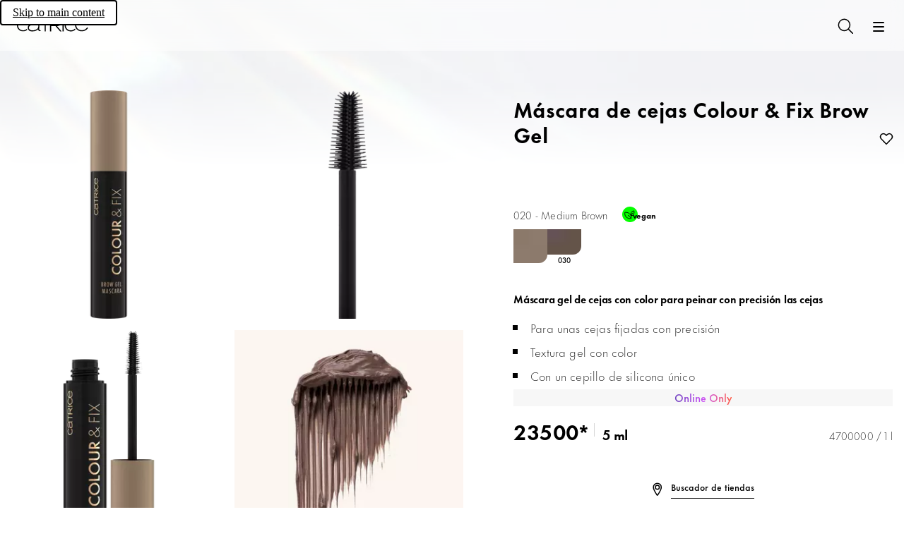

--- FILE ---
content_type: text/html; charset=utf-8
request_url: https://www.catrice.eu/es-co/p/941882/colour-and-fix-brow-gel-mascara?
body_size: 162918
content:
<!DOCTYPE html><html lang="es"><head><meta charSet="utf-8"/><link rel="preconnect" href="https://cosnova.a.bigcontent.io" crossorigin=""/><link rel="preconnect" href="https://i8.amplience.net" crossorigin=""/><link rel="preconnect" href="https://cdn.media.amplience.net/" crossorigin=""/><link rel="preconnect" href="https://cdn.consentmanager.net" crossorigin=""/><link rel="preconnect" href="https://c.delivery.consentmanager.net" crossorigin=""/><link rel="preconnect" href="https://b.delivery.consentmanager.net" crossorigin=""/><link rel="preconnect" href="https://d.delivery.consentmanager.net" crossorigin=""/><meta name="viewport" content="width=device-width, initial-scale=1"/><link rel="preload" as="image" href="https://i8.amplience.net/i/Cosnova/6439277?fmt=webp&amp;qlt=20&amp;w=32&amp;h=32&amp;sm=c&amp;scaleFit=poi&amp;poi=%7B%24this.metadata.pointOfInterest.x%7D%2C%7B%24this.metadata.pointOfInterest.y%7D%2C%7B%24this.metadata.pointOfInterest.w%7D%2C%7B%24this.metadata.pointOfInterest.h%7D"/><link rel="preload" as="image" href="https://i8.amplience.net/i/Cosnova/6439286?fmt=webp&amp;qlt=20&amp;w=32&amp;h=32&amp;sm=c&amp;scaleFit=poi&amp;poi=%7B%24this.metadata.pointOfInterest.x%7D%2C%7B%24this.metadata.pointOfInterest.y%7D%2C%7B%24this.metadata.pointOfInterest.w%7D%2C%7B%24this.metadata.pointOfInterest.h%7D"/><link rel="stylesheet" href="/_next/static/css/79e509c129de6b52.css" data-precedence="next"/><link rel="preload" as="script" fetchPriority="low" href="/_next/static/chunks/webpack-36b25c88af98dce3.js"/><script src="/_next/static/chunks/a4cc12ec-e3ddd9a1a2ba9d33.js" async=""></script><script src="/_next/static/chunks/1301-435e45dcf5171a40.js" async=""></script><script src="/_next/static/chunks/main-app-7e9f63addb189086.js" async=""></script><script src="/_next/static/chunks/762-7e69aac9d9dfcce2.js" async=""></script><script src="/_next/static/chunks/223-bc440b2f0f9d9411.js" async=""></script><script src="/_next/static/chunks/6375-6bffd88e6ee79b9f.js" async=""></script><script src="/_next/static/chunks/6291-b2f1a186b5cbe9d5.js" async=""></script><script src="/_next/static/chunks/3727-a4ec1ab651f357a4.js" async=""></script><script src="/_next/static/chunks/4467-aadcc996d4506b07.js" async=""></script><script src="/_next/static/chunks/7693-07d314d390304a92.js" async=""></script><script src="/_next/static/chunks/887-fb70a12f8017765f.js" async=""></script><script src="/_next/static/chunks/app/global-error-61aa4b98ded23f35.js" async=""></script><script src="/_next/static/chunks/6907-562e443b7fa997af.js" async=""></script><script src="/_next/static/chunks/app/(cosnova)/v2/%5Blocale%5D/layout-d0e05ab83c079510.js" async=""></script><script src="/_next/static/chunks/6501-ab77a8a13ceaaea1.js" async=""></script><script src="/_next/static/chunks/6084-3429fa8aac94dd85.js" async=""></script><script src="/_next/static/chunks/1872-2ad17f8a3f42f81d.js" async=""></script><script src="/_next/static/chunks/3942-0f8adba95f963bed.js" async=""></script><script src="/_next/static/chunks/app/(cosnova)/v2/%5Blocale%5D/(normal)/layout-db5f59476a308dbb.js" async=""></script><script src="/_next/static/chunks/app/(cosnova)/v2/%5Blocale%5D/(normal)/error-6d8d820126d7b171.js" async=""></script><script src="/_next/static/chunks/5679-0381361cbb2a610e.js" async=""></script><script src="/_next/static/chunks/4778-2b2862c391a21992.js" async=""></script><script src="/_next/static/chunks/app/(cosnova)/v2/%5Blocale%5D/(normal)/p/%5BproductId%5D/%5B%5B...slug%5D%5D/page-4d9eac9871bc28d3.js" async=""></script><link rel="preload" href="https://www.googletagmanager.com/gtm.js?id=GTM-MBJGV86L" as="script"/><link rel="preload" href="https://cdn.consentmanager.net/delivery/js/semiautomatic.min.js" as="script"/><link rel="preload" href="/_next/static/chunks/6872.a6b81a28d5619309.js" as="script" fetchPriority="low"/><link rel="preload" href="/_next/static/chunks/5987-a4dc178b123a1a78.js" as="script" fetchPriority="low"/><link rel="preload" href="/_next/static/chunks/4547.e419b0c25d27dc30.js" as="script" fetchPriority="low"/><link rel="preload" href="/_next/static/chunks/3880.123d93ff482a8a13.js" as="script" fetchPriority="low"/><link rel="preload" href="/_next/static/chunks/5669.e4eecdf3d9c9cd33.js" as="script" fetchPriority="low"/><link rel="preload" href="/_next/static/chunks/3789.938d733dc6dcc7f4.js" as="script" fetchPriority="low"/><link rel="preload" href="/_next/static/chunks/1976.911ecb84f14223d4.js" as="script" fetchPriority="low"/><link rel="preload" href="/_next/static/chunks/7238-5d809ab9a94cc64c.js" as="script" fetchPriority="low"/><link rel="preload" href="/_next/static/chunks/4679-5b9b60968389f09c.js" as="script" fetchPriority="low"/><link rel="preload" href="/_next/static/chunks/2993.605f7bafc1615dfd.js" as="script" fetchPriority="low"/><link rel="preload" href="/_next/static/chunks/5825.c735b7ac4749df6d.js" as="script" fetchPriority="low"/><link rel="preload" href="/_next/static/chunks/8181.3c40da06ee40c925.js" as="script" fetchPriority="low"/><link rel="preload" href="/_next/static/chunks/632.27a4dad2a7e16db9.js" as="script" fetchPriority="low"/><link rel="preload" href="/_next/static/chunks/8821.45277237cb436c4d.js" as="script" fetchPriority="low"/><link rel="preload" href="/_next/static/chunks/6072.4817db52e52ab15b.js" as="script" fetchPriority="low"/><link rel="preload" href="/_next/static/chunks/3040.d0a3aa6bca3b8f92.js" as="script" fetchPriority="low"/><link rel="preload" href="/_next/static/chunks/1352.c187a37eeb09a042.js" as="script" fetchPriority="low"/><link rel="preload" href="/_next/static/chunks/2416.2c015218b7f4a716.js" as="script" fetchPriority="low"/><link rel="preload" href="/_next/static/chunks/8614.e320e334e1031dc2.js" as="script" fetchPriority="low"/><link rel="preload" href="/_next/static/chunks/952.5aa96746622504a9.js" as="script" fetchPriority="low"/><meta name="theme-color" content="#000000"/><title>Comprar CATRICE Máscara de cejas Colour &amp; Fix Brow Gel Medium Brown online</title><meta name="description" content="CATRICE Máscara de cejas Colour &amp; Fix Brow Gel Medium Brown ❤ Destacados ❤ No testado en animales"/><link rel="manifest" href="/manifest.json"/><meta name="robots" content="index, follow"/><meta name="charset" content="utf-8"/><meta name="_dataObject" content="{&quot;scope&quot;:&quot;medium_1&quot;,&quot;site_country&quot;:&quot;CO&quot;,&quot;site_language&quot;:&quot;es&quot;}"/><link rel="canonical" href="https://www.catrice.eu/es-co/p/941882/colour-and-fix-brow-gel-mascara"/><link rel="alternate" hrefLang="ar-ae" href="https://www.catrice.eu/ar-ae/p/941882/colour-and-fix-brow-gel-mascara"/><link rel="alternate" hrefLang="ar-bh" href="https://www.catrice.eu/ar-bh/p/941882/colour-and-fix-brow-gel-mascara"/><link rel="alternate" hrefLang="ar-eg" href="https://www.catrice.eu/ar-eg/p/941882/colour-and-fix-brow-gel-mascara"/><link rel="alternate" hrefLang="ar-iq" href="https://www.catrice.eu/ar-iq/p/941882/colour-and-fix-brow-gel-mascara"/><link rel="alternate" hrefLang="ar-kw" href="https://www.catrice.eu/ar-kw/p/941882/colour-and-fix-brow-gel-mascara"/><link rel="alternate" hrefLang="ar-ma" href="https://www.catrice.eu/ar-ma/p/941882/colour-and-fix-brow-gel-mascara"/><link rel="alternate" hrefLang="ar-om" href="https://www.catrice.eu/ar-om/p/941882/colour-and-fix-brow-gel-mascara"/><link rel="alternate" hrefLang="ar-sa" href="https://www.catrice.eu/ar-sa/p/941882/colour-and-fix-brow-gel-mascara"/><link rel="alternate" hrefLang="bg-bg" href="https://www.catrice.eu/bg-bg/p/941882/colour-and-fix-brow-gel-mascara"/><link rel="alternate" hrefLang="cs-cz" href="https://www.catrice.eu/cs-cz/p/941882/colour-and-fix-brow-gel-mascara"/><link rel="alternate" hrefLang="de-at" href="https://www.catrice.eu/de-at/p/941882/colour-and-fix-brow-gel-mascara"/><link rel="alternate" hrefLang="de-ch" href="https://www.catrice.eu/de-ch/p/941882/colour-and-fix-brow-gel-mascara"/><link rel="alternate" hrefLang="de-de" href="https://www.catrice.eu/de-de/p/941882/colour-and-fix-brow-gel-mascara"/><link rel="alternate" hrefLang="el-gr" href="https://www.catrice.eu/el-gr/p/941882/colour-and-fix-brow-gel-mascara"/><link rel="alternate" hrefLang="en-ae" href="https://www.catrice.eu/en-ae/p/941882/colour-and-fix-brow-gel-mascara"/><link rel="alternate" hrefLang="en-al" href="https://www.catrice.eu/en-al/p/941882/colour-and-fix-brow-gel-mascara"/><link rel="alternate" hrefLang="en-bh" href="https://www.catrice.eu/en-bh/p/941882/colour-and-fix-brow-gel-mascara"/><link rel="alternate" hrefLang="en-bn" href="https://www.catrice.eu/en-bn/p/941882/colour-and-fix-brow-gel-mascara"/><link rel="alternate" hrefLang="x-default" href="https://www.catrice.eu/en-de/p/941882/colour-and-fix-brow-gel-mascara"/><link rel="alternate" hrefLang="en-eg" href="https://www.catrice.eu/en-eg/p/941882/colour-and-fix-brow-gel-mascara"/><link rel="alternate" hrefLang="en-gb" href="https://www.catrice.eu/en-gb/p/941882/colour-and-fix-brow-gel-mascara"/><link rel="alternate" hrefLang="en-ie" href="https://www.catrice.eu/en-ie/p/941882/colour-and-fix-brow-gel-mascara"/><link rel="alternate" hrefLang="en-kw" href="https://www.catrice.eu/en-kw/p/941882/colour-and-fix-brow-gel-mascara"/><link rel="alternate" hrefLang="en-mt" href="https://www.catrice.eu/en-mt/p/941882/colour-and-fix-brow-gel-mascara"/><link rel="alternate" hrefLang="en-my" href="https://www.catrice.eu/en-my/p/941882/colour-and-fix-brow-gel-mascara"/><link rel="alternate" hrefLang="en-nz" href="https://www.catrice.eu/en-nz/p/941882/colour-and-fix-brow-gel-mascara"/><link rel="alternate" hrefLang="en-om" href="https://www.catrice.eu/en-om/p/941882/colour-and-fix-brow-gel-mascara"/><link rel="alternate" hrefLang="en-sa" href="https://www.catrice.eu/en-sa/p/941882/colour-and-fix-brow-gel-mascara"/><link rel="alternate" hrefLang="en-sg" href="https://www.catrice.eu/en-sg/p/941882/colour-and-fix-brow-gel-mascara"/><link rel="alternate" hrefLang="es-bo" href="https://www.catrice.eu/es-bo/p/941882/colour-and-fix-brow-gel-mascara"/><link rel="alternate" hrefLang="es-cl" href="https://www.catrice.eu/es-cl/p/941882/colour-and-fix-brow-gel-mascara"/><link rel="alternate" hrefLang="es-co" href="https://www.catrice.eu/es-co/p/941882/colour-and-fix-brow-gel-mascara"/><link rel="alternate" hrefLang="es-cr" href="https://www.catrice.eu/es-cr/p/941882/colour-and-fix-brow-gel-mascara"/><link rel="alternate" hrefLang="es-ec" href="https://www.catrice.eu/es-ec/p/941882/colour-and-fix-brow-gel-mascara"/><link rel="alternate" hrefLang="es-es" href="https://www.catrice.eu/es-es/p/941882/colour-and-fix-brow-gel-mascara"/><link rel="alternate" hrefLang="es-mx" href="https://www.catrice.eu/es-mx/p/941882/colour-and-fix-brow-gel-mascara"/><link rel="alternate" hrefLang="es-pe" href="https://www.catrice.eu/es-pe/p/941882/colour-and-fix-brow-gel-mascara"/><link rel="alternate" hrefLang="et-ee" href="https://www.catrice.eu/et-ee/p/941882/colour-and-fix-brow-gel-mascara"/><link rel="alternate" hrefLang="fi-fi" href="https://www.catrice.eu/fi-fi/p/941882/colour-and-fix-brow-gel-mascara"/><link rel="alternate" hrefLang="fr-be" href="https://www.catrice.eu/fr-be/p/941882/colour-and-fix-brow-gel-mascara"/><link rel="alternate" hrefLang="fr-ch" href="https://www.catrice.eu/fr-ch/p/941882/colour-and-fix-brow-gel-mascara"/><link rel="alternate" hrefLang="fr-fr" href="https://www.catrice.eu/fr-fr/p/941882/colour-and-fix-brow-gel-mascara"/><link rel="alternate" hrefLang="fr-ma" href="https://www.catrice.eu/fr-ma/p/941882/colour-and-fix-brow-gel-mascara"/><link rel="alternate" hrefLang="he-il" href="https://www.catrice.eu/he-il/p/941882/colour-and-fix-brow-gel-mascara"/><link rel="alternate" hrefLang="hr-ba" href="https://www.catrice.eu/hr-ba/p/941882/colour-and-fix-brow-gel-mascara"/><link rel="alternate" hrefLang="hr-hr" href="https://www.catrice.eu/hr-hr/p/941882/colour-and-fix-brow-gel-mascara"/><link rel="alternate" hrefLang="hu-hu" href="https://www.catrice.eu/hu-hu/p/941882/colour-and-fix-brow-gel-mascara"/><link rel="alternate" hrefLang="it-ch" href="https://www.catrice.eu/it-ch/p/941882/colour-and-fix-brow-gel-mascara"/><link rel="alternate" hrefLang="it-it" href="https://www.catrice.eu/it-it/p/941882/colour-and-fix-brow-gel-mascara"/><link rel="alternate" hrefLang="lt-lt" href="https://www.catrice.eu/lt-lt/p/941882/colour-and-fix-brow-gel-mascara"/><link rel="alternate" hrefLang="lv-lv" href="https://www.catrice.eu/lv-lv/p/941882/colour-and-fix-brow-gel-mascara"/><link rel="alternate" hrefLang="nb-no" href="https://www.catrice.eu/nb-no/p/941882/colour-and-fix-brow-gel-mascara"/><link rel="alternate" hrefLang="nl-be" href="https://www.catrice.eu/nl-be/p/941882/colour-and-fix-brow-gel-mascara"/><link rel="alternate" hrefLang="nl-nl" href="https://www.catrice.eu/nl-nl/p/941882/colour-and-fix-brow-gel-mascara"/><link rel="alternate" hrefLang="pl-pl" href="https://www.catrice.eu/pl-pl/p/941882/colour-and-fix-brow-gel-mascara"/><link rel="alternate" hrefLang="pt-br" href="https://www.catrice.eu/pt-br/p/941882/colour-and-fix-brow-gel-mascara"/><link rel="alternate" hrefLang="pt-pt" href="https://www.catrice.eu/pt-pt/p/941882/colour-and-fix-brow-gel-mascara"/><link rel="alternate" hrefLang="ro-ro" href="https://www.catrice.eu/ro-ro/p/941882/colour-and-fix-brow-gel-mascara"/><link rel="alternate" hrefLang="ru-kz" href="https://www.catrice.eu/ru-kz/p/941882/colour-and-fix-brow-gel-mascara"/><link rel="alternate" hrefLang="ru-ru" href="https://www.catrice.eu/ru-ru/p/941882/colour-and-fix-brow-gel-mascara"/><link rel="alternate" hrefLang="sk-sk" href="https://www.catrice.eu/sk-sk/p/941882/colour-and-fix-brow-gel-mascara"/><link rel="alternate" hrefLang="sl-si" href="https://www.catrice.eu/sl-si/p/941882/colour-and-fix-brow-gel-mascara"/><link rel="alternate" hrefLang="sr-me" href="https://www.catrice.eu/sr-me/p/941882/colour-and-fix-brow-gel-mascara"/><link rel="alternate" hrefLang="sr-rs" href="https://www.catrice.eu/sr-rs/p/941882/colour-and-fix-brow-gel-mascara"/><link rel="alternate" hrefLang="sv-se" href="https://www.catrice.eu/sv-se/p/941882/colour-and-fix-brow-gel-mascara"/><link rel="alternate" hrefLang="th-th" href="https://www.catrice.eu/th-th/p/941882/colour-and-fix-brow-gel-mascara"/><link rel="alternate" hrefLang="uk-ua" href="https://www.catrice.eu/uk-ua/p/941882/colour-and-fix-brow-gel-mascara"/><link rel="alternate" hrefLang="zh-tw" href="https://www.catrice.eu/zh-tw/p/941882/colour-and-fix-brow-gel-mascara"/><link rel="icon" href="https://i8.amplience.net/i/Cosnova/catrice_favicon?w=16" sizes="16x16" type="image/png"/><link rel="icon" href="https://i8.amplience.net/i/Cosnova/catrice_favicon?w=32" sizes="32x32" type="image/png"/><link rel="icon" href="https://i8.amplience.net/i/Cosnova/catrice_favicon?w=96" sizes="96x96" type="image/png"/><link rel="icon" href="https://i8.amplience.net/i/Cosnova/catrice_favicon?w=128" sizes="128x128" type="image/png"/><link rel="icon" href="https://i8.amplience.net/i/Cosnova/catrice_favicon?w=196" sizes="196x196" type="image/png"/><link rel="apple-touch-icon" href="https://i8.amplience.net/i/Cosnova/catrice_favicon?w=120" sizes="120x120" type="image/png"/><link rel="apple-touch-icon" href="https://i8.amplience.net/i/Cosnova/catrice_favicon?w=152" sizes="152x152" type="image/png"/><link rel="apple-touch-icon" href="https://i8.amplience.net/i/Cosnova/catrice_favicon?w=180" sizes="180x180" type="image/png"/><script src="/_next/static/chunks/polyfills-42372ed130431b0a.js" noModule=""></script></head><body lang="es-co"><script>(self.__next_s=self.__next_s||[]).push(["https://cdn.consentmanager.net/delivery/js/semiautomatic.min.js",{"data-cmp-ab":"1","data-cmp-cdid":"1e6dbbdb7cb6","data-cmp-host":"b.delivery.consentmanager.net","data-cmp-cdn":"cdn.consentmanager.net","data-cmp-codesrc":"0","type":"text/javascript"}])</script><div id="root"><div id="cosnova-webshop"><svg height="0" width="0" viewBox="0 0 0 0" aria-hidden="true"><defs><linearGradient id="catrice-colors-accent-300" x1="1" y1="0" x2="0" y2="0"><stop offset="0%" stop-color="#FF6047"></stop><stop offset="50%" stop-color="#C850F5"></stop><stop offset="100%" stop-color="#693ABD"></stop></linearGradient><linearGradient id="catrice-colors-accent-400" x1="1" y1="0" x2="0" y2="0"><stop offset="0%" stop-color="#FF806C"></stop><stop offset="50%" stop-color="#CE61F6"></stop><stop offset="100%" stop-color="#784EC4"></stop></linearGradient><linearGradient id="catrice-colors-accent-500" x1="1" y1="0" x2="0" y2="0"><stop offset="0%" stop-color="#E65640"></stop><stop offset="50%" stop-color="#B448DC"></stop><stop offset="100%" stop-color="#5E34AA"></stop></linearGradient><linearGradient id="catrice-colors-accent-600" x1="1" y1="0" x2="0" y2="0"><stop offset="0%" stop-color="#B34332"></stop><stop offset="50%" stop-color="#8C38AC"></stop><stop offset="100%" stop-color="#4A2984"></stop></linearGradient><linearGradient id="facebook-linear-gradient" x1="50.002%" x2="50.002%" y1="96.987%" y2="-.058%"><stop offset="0%" stop-color="#0062E0"></stop><stop offset="100%" stop-color="#19AFFF"></stop></linearGradient></defs></svg><div class="navigation-container navigation-container--dark navigation-container--no-mobile-value-proposition-bar"><a href="#content" class="navigation__skip-link" id="skip-to-main-content" aria-label="Skip to main content">Skip to main content</a><nav class="navigation navigation--pinned navigation--animated navigation--dark navigation--no-mobile-value-proposition-bar" data-test-id="navigation" id="MOD-Navigation-1"><div class="value-proposition-bar value-proposition-bar--hidden"><div class="value-proposition-bar__left"><div class="value-proposition-bar__left-item"><div class="value-proposition-bar__left-item-contents"><span class="value-proposition-bar__text">Own your magic.</span></div></div><div class="value-proposition-bar__left-item"><a href="/es-co/catrice-cares/vegan" class="value-proposition-bar__link button--content-link"><div class="value-proposition-bar__left-item-contents"><span class="value-proposition-bar__text">100% vegano</span></div></a></div></div><div class="value-proposition-bar__right"><div class="value-proposition-bar__right-item"><a href="/es-co/storefinder" class="button--content-link" id="MOD-Navigation-1-storefinder"><div><svg class="icon icon--s" viewBox="0 0 24 24" aria-hidden="true" focusable="false"><path d="M9 1.75C13.1421 1.75 16.5 5.10786 16.5 9.25C16.5 12.657 11.426 21.2 9.625 23.915C9.48604 24.1245 9.25138 24.2504 9 24.2504C8.74862 24.2504 8.51396 24.1245 8.375 23.915C6.574 21.2 1.5 12.657 1.5 9.25C1.5 5.10786 4.85786 1.75 9 1.75ZM9 5.5C6.92893 5.5 5.25 7.17893 5.25 9.25C5.25 11.3211 6.92893 13 9 13C11.0711 13 12.75 11.3211 12.75 9.25C12.75 7.17893 11.0711 5.5 9 5.5Z" stroke-linecap="round" stroke-linejoin="round"></path></svg></div><div>Buscador de tiendas</div></a></div><div class="value-proposition-bar__right-item"><button id="MOD-Navigation-1-country" type="button" class="button button--content button--content-light button--without-label" data-test-id="navigation-country-selector"><div><svg class="icon icon--s" viewBox="0 0 24 24" aria-hidden="true" focusable="false"><path d="M24.25 13C24.25 19.2132 19.2132 24.25 13 24.25C6.7868 24.25 1.75 19.2132 1.75 13M24.25 13C24.25 6.7868 19.2132 1.75 13 1.75C6.7868 1.75 1.75 6.7868 1.75 13M24.25 13H1.75M10.289 23.921C8.767 21.689 7.75 17.633 7.75 13C7.75 8.367 8.767 4.311 10.289 2.079M3.482 19H22.518M3.482 7H22.518M15.711 2.079C17.233 4.311 18.25 8.367 18.25 13C18.25 17.633 17.233 21.689 15.711 23.921" stroke-linecap="round" stroke-linejoin="round"></path></svg></div><div>Colombia</div></button></div></div></div><div class="navigation__header"><a aria-label="Inicio" href="/es-co" class="navigation__brand-logo button--content-link" id="MOD-Navigation-1-logo-link"><svg class="icon icon--l navigation__brand-logo-icon navigation__brand-logo-icon--mobile-only" viewBox="0 0 118 20" aria-hidden="true" focusable="false"><path d="M90.0546 0.227927C94.7412 0.227927 97.3657 3.07983 97.4407 3.15589C97.0657 3.61228 96.7282 4.10671 96.4287 4.60059C96.3162 4.48703 94.3287 1.90136 90.0927 1.90136C89.0801 1.90136 86.0806 2.09152 83.868 4.41043C81.844 6.53971 81.6565 9.23948 81.6565 10.2283C81.6565 11.2552 81.844 13.8403 83.9435 15.9696C86.1556 18.251 89.0801 18.3651 90.0927 18.3651C91.3291 18.3651 94.3662 18.175 96.7282 15.4752C97.0657 15.9696 97.4027 16.4641 97.8532 16.8819C97.5532 17.2247 95.0032 20 90.0546 20C86.6806 20 84.7686 18.9351 83.6441 18.0989C81.1315 16.1978 79.7445 13.2699 79.7445 10.0762C79.7445 8.89719 79.932 6.38758 81.8815 3.95404C84.6561 0.532187 88.5926 0.227927 90.0546 0.227927ZM27.8558 0C31.9429 0 34.8299 0.836179 36.1419 2.39551C36.517 2.8519 36.742 3.30829 36.9289 3.84021C37.1914 4.60086 37.454 5.77933 37.454 8.66926C37.454 11.8629 37.2664 14.5627 37.2289 14.8284C37.1539 15.2853 36.8545 18.4029 39.441 18.2127C39.5165 18.2508 39.5535 18.2127 39.5535 18.2508V19.5053C39.5535 19.5053 38.691 19.696 37.7165 19.5439C35.6914 19.125 35.5044 17.3385 35.5044 16.4258C33.1049 19.1636 29.2808 19.9997 25.8313 19.9997C23.3573 19.9997 20.8452 19.734 19.2707 17.5667C18.5207 16.5779 18.1462 15.3614 18.1462 13.9547C18.1462 12.1291 18.9332 10.4182 20.2452 9.39188C22.7942 7.45222 28.9808 7.37616 35.6914 7.3001C35.6914 7.3001 35.7669 4.90512 35.0169 3.76415C33.8549 2.05322 30.5178 1.67289 27.9308 1.67289C25.3448 1.67289 23.8073 1.93912 22.4947 2.62317C21.2202 3.30829 20.5457 4.79049 20.3207 5.70327L18.4832 5.58917C18.7832 4.44873 19.4207 2.50961 21.4827 1.3306C23.5442 0.114098 26.4688 0 27.8558 0ZM78.0571 0.228034V19.924H76.2201V0.228034H78.0571ZM53.8754 0.227981V1.86284H48.0263V19.924H46.1898V1.86284H37.4162C37.4162 1.86284 36.5917 0.874533 35.2047 0.227981H53.8754ZM67.1067 0.227814C69.4755 0.231007 71.5108 0.401189 72.8834 2.50918C73.7084 3.72622 73.7459 5.09539 73.7459 5.62731C73.7459 6.42599 73.5959 8.47921 71.7594 9.88588C70.4479 10.9001 68.8516 11.0461 67.2617 11.1222L67.158 11.127C67.1235 11.1286 67.0889 11.1302 67.0544 11.1318L66.9508 11.1364L66.8473 11.1409L74.6454 19.9238H72.0214L64.3353 11.1409H57.0997V19.9238H55.2252V0.227766L67.1067 0.227814ZM10.3101 0.114312C14.9967 0.114312 17.5832 2.92764 17.6588 3.00371C17.3212 3.4601 17.0957 4.06862 16.8337 4.6766C16.7212 4.56304 14.8092 1.78721 10.3476 1.78721C9.33511 1.78721 6.33556 1.97683 4.12405 4.29628C2.09953 6.42556 1.91202 9.12587 1.91202 10.1136C1.91202 11.1411 2.09953 13.7262 4.19853 15.856C6.41109 18.1369 9.33511 18.251 10.3476 18.251C11.5852 18.251 14.3967 17.9467 16.5712 15.7794C16.7212 16.3494 16.9832 16.9579 17.3582 17.4903C17.0212 17.7946 14.5097 19.8859 10.3101 19.8859C6.9361 19.8859 5.02408 18.8215 3.89905 17.9848C1.38701 16.0831 0 13.1557 0 9.96205C0 8.78304 0.186977 6.27343 2.13703 3.84042C4.91158 0.418036 8.8476 0.114312 10.3101 0.114312ZM100.027 2.6994C103.064 -0.07644 107.638 0.0376575 107.638 0.0376575C109.025 0.0376575 113 0.266388 115.961 3.34595C116.411 3.80234 117.311 4.79065 117.948 6.27338C117.998 6.39204 118.045 6.50851 118.089 6.62496L118.111 6.68319C118.423 7.51811 118.612 8.37041 118.773 10.0381H99.1646C99.1646 10.0381 99.1646 13.9163 102.202 16.1597C103.926 17.4142 106.101 18.1368 108.463 18.1368C114.387 18.1368 116.823 13.8022 117.198 13.3083L118.735 14.4107C118.136 15.2469 117.011 16.7296 115.174 17.9467C114.086 18.6313 111.65 19.8478 108.238 19.8478C107.113 19.8478 104.189 19.6962 101.49 17.8706C98.7526 16.0456 97.1031 13.0035 97.1031 9.58167C97.1031 6.99653 98.1151 4.37229 100.027 2.6994ZM35.7294 8.82139C30.5934 8.85889 27.7813 9.01156 25.6068 9.35331C21.6697 9.8097 20.6202 11.8629 20.6202 11.8629C20.3577 12.3193 20.0202 13.0039 20.0202 14.0302C20.0202 14.2965 20.0582 15.7031 21.0702 16.73C21.0702 16.73 21.0755 16.7358 21.0862 16.7466L21.0986 16.759C21.3178 16.9753 22.8202 18.3268 26.1318 18.3268C27.2188 18.3268 30.1059 18.1752 32.8054 16.5018C33.1794 16.2736 34.3424 15.589 35.0169 14.2584C35.7294 12.9659 35.7669 10.6084 35.7294 9.16369V8.82139ZM67.2306 1.8632L57.1372 1.86316V9.50555L65.9994 9.50554C66.4154 9.50538 66.8023 9.50302 67.2223 9.46752C68.8724 9.39145 70.4844 9.08773 71.3089 7.45233C71.4589 7.18611 71.7594 6.42599 71.7594 5.55124C71.7594 5.09539 71.6089 3.42196 70.2594 2.50918C69.4047 1.94292 68.4636 1.87301 67.5122 1.86438L67.4318 1.86379C67.3916 1.86355 67.3513 1.86341 67.3111 1.86332L67.2306 1.8632ZM107.413 1.74912C105.239 1.74912 103.364 2.31961 101.64 3.84037C99.4651 5.74146 99.2032 8.4032 99.2032 8.4032H116.299C116.299 8.4032 115.848 5.01884 112.887 3.23185C112.887 3.23185 110.825 1.74912 107.413 1.74912Z"></path></svg><svg class="icon icon--l navigation__brand-logo-icon navigation__brand-logo-icon--desktop-only" viewBox="0 0 162 39" aria-hidden="true" focusable="false"><path d="M56.3,36l0.7,0.4l0,0.1c-0.2,0.3-0.4,0.8-1.1,1.3l0,0c-0.4,0.3-1.2,0.8-2.5,0.8l0,0c-1.2,0-1.9-0.4-2.4-0.7    c-0.9-0.7-1.4-1.8-1.4-3c0-0.4,0.1-1.4,0.8-2.3c1-1.3,2.5-1.4,3-1.4c0.4,0,1.7,0.1,2.6,1c0.3,0.3,0.5,0.6,0.7,0.9l0.1,0.1    l-0.7,0.4l0-0.1c-0.1-0.1-0.2-0.4-0.5-0.7c-0.7-0.8-1.8-0.8-2.1-0.8c-0.4,0-1.4,0.1-2.2,0.9c-0.7,0.7-0.8,1.7-0.8,2s0.1,1.3,0.8,2    c0.8,0.8,1.8,0.8,2.2,0.8c0.5,0,1.5-0.1,2.4-1C56.1,36.5,56.1,36.4,56.3,36L56.3,36z M70.5,32.9c0.5,0.8,0.6,1.6,0.6,1.9    c0,0.4-0.1,1.4-0.8,2.3c-1.1,1.4-2.7,1.4-3.2,1.4c-0.6,0-2.6-0.1-3.6-1.9C63,35.9,63,35.1,63,34.8c0-0.2,0-0.8,0.3-1.4    c0.6-1.6,2.2-2.3,3.7-2.3c0,0,0,0,0,0C67.6,31.1,69.5,31.2,70.5,32.9z M70.1,34.1L70.1,34.1c-0.1-0.4-0.4-1.2-1.2-1.8    c-0.3-0.1-0.9-0.4-1.8-0.4c-0.1,0-0.1,0-0.2,0c-0.3,0-1.1,0.1-1.8,0.6c-0.4,0.3-1.1,1-1.1,2.4c0,0.2,0,0.6,0.2,1.1    c0.6,1.7,2.5,1.8,2.9,1.8c0.3,0,1.3,0,2-0.6c1-0.8,1.1-1.9,1.1-2.3c0,0,0-0.1,0-0.1C70.1,34.5,70.1,34.3,70.1,34.1z M83.2,34.7    c-0.6-0.2-1.5-0.4-3-0.6c-0.6-0.1-1-0.1-1.2-0.2c-0.1-0.1-0.5-0.2-0.5-0.6c0-0.2,0.1-0.4,0.1-0.5c0.1-0.2,0.3-0.3,0.5-0.4    c0.6-0.4,1.5-0.4,1.7-0.4c0.8,0,1.7,0.2,2.3,0.8c0.1,0.1,0.1,0.2,0.2,0.2l0,0.1l0.8-0.4l-0.1-0.1c-0.1-0.1-0.2-0.3-0.5-0.5    c-1-0.8-2.3-0.9-2.7-0.9c-0.7,0-1.5,0.1-2.2,0.5c-0.6,0.3-1,0.9-1,1.6c0,0.8,0.6,1.2,0.8,1.3c0.4,0.2,1,0.3,1.4,0.4    c0.4,0.1,0.8,0.1,1.2,0.2c0.5,0.1,1.6,0.2,2,0.5c0.1,0.1,0.3,0.3,0.3,0.6c0,0.5-0.3,0.8-0.7,1c-0.7,0.4-1.6,0.4-1.8,0.4    c-1.1,0-1.7-0.2-2-0.5c-0.5-0.4-0.7-0.8-0.7-1l0-0.1l-0.9,0.4l0.1,0.1c0.2,0.3,0.3,0.6,0.6,0.9c0.8,1,2.3,1,2.5,1    c0.2,0,0.4,0,0.6,0l0,0c1.7,0,2.6-0.6,3-1.2l0,0c0.3-0.5,0.3-0.9,0.3-1.1C84.2,35.5,83.8,34.9,83.2,34.7z M94.7,37.4    c-0.1-0.2-0.1-0.3-0.2-0.5l-2.5-5.6h-1v7h0.8v-5.6v0l2.6,5.6h0.8l2.5-5.7c0,0,0,0,0,0v5.7h0.1h0.7v-7h-1L94.7,37.4z M106.2,35h5.3    v-0.8h-5.3V32h5.7v-0.7h-6.5v7h0.1h6.7v-0.8h-6L106.2,35L106.2,35z M118,32h3v6.3h0.8V32h2.9v-0.7H118V32z M130.9,38.3h0.1h0.7v-7    h-0.8V38.3z M144.9,36.1c-0.2,0.4-0.3,0.5-0.4,0.6c-0.8,1-1.9,1-2.4,1c-0.4,0-1.4-0.1-2.2-0.8c-0.7-0.7-0.8-1.7-0.8-2    s0.1-1.3,0.8-2c0.8-0.8,1.8-0.9,2.2-0.9c0.3,0,1.4,0,2.1,0.8c0.2,0.2,0.5,0.6,0.5,0.7l0,0.1l0.7-0.4l0-0.1    c-0.2-0.4-0.4-0.6-0.7-0.9c-1-0.9-2.2-1-2.6-1c-0.5,0-2,0.1-3,1.4c-0.7,0.9-0.8,1.9-0.8,2.3c0,1.2,0.5,2.3,1.4,3    c0.4,0.3,1.2,0.7,2.4,0.7l0,0c1.3,0,2-0.5,2.5-0.8l0,0c0.6-0.5,0.9-1,1.1-1.3l0-0.1L144.9,36.1L144.9,36.1z M158.3,37.3    c0.3-0.5,0.3-0.9,0.3-1.1c0-0.7-0.4-1.3-1-1.6c-0.6-0.2-1.5-0.4-3-0.6c-0.6-0.1-1-0.1-1.2-0.2c-0.1-0.1-0.5-0.2-0.5-0.6    c0-0.2,0.1-0.4,0.1-0.5c0.1-0.2,0.3-0.3,0.5-0.4c0.6-0.4,1.5-0.4,1.7-0.4c0.8,0,1.7,0.2,2.3,0.8c0.1,0.1,0.1,0.2,0.2,0.2l0,0.1    l0.8-0.4l-0.1-0.1c-0.1-0.1-0.2-0.3-0.5-0.5c-1-0.8-2.3-0.9-2.7-0.9c-0.7,0-1.6,0.1-2.2,0.5c-0.6,0.3-1,0.9-1,1.6    c0,0.8,0.6,1.2,0.8,1.3c0.4,0.2,1,0.3,1.4,0.4c0.4,0.1,0.8,0.1,1.2,0.2c0.5,0.1,1.6,0.2,2,0.5c0.1,0.1,0.3,0.3,0.3,0.6    c0,0.5-0.2,0.8-0.7,1c-0.7,0.4-1.6,0.4-1.8,0.4c-1.1,0-1.7-0.2-2-0.5c-0.5-0.4-0.7-0.8-0.7-1l0-0.1l-0.9,0.4l0,0.1    c0.2,0.3,0.3,0.6,0.6,0.9c0.8,1,2.3,1,2.5,1c0.2,0,0.4,0,0.6,0l0,0C156.9,38.5,157.9,37.9,158.3,37.3L158.3,37.3z M103.6,1.3h2.8    v23.8h-2.8V1.3z M90.6,14.7l9.5,10.4h-3.9l-9.3-10.4h-8.4v10.4h-2.8V1.3h14.6c3,0,5.6,0.2,7.3,2.8c0.7,1.1,1.1,2.4,1.1,3.8    c0,1.3-0.3,3.6-2.5,5.3C94.5,14.4,92.6,14.6,90.6,14.7z M95.7,7.8c0-0.2,0-2.3-1.7-3.3c-1.1-0.7-2.3-0.7-3.6-0.7H78.6v8.5h10.4    c0.5,0,1,0,1.6,0c1.8-0.1,3.7-0.4,4.7-2.2C95.3,9.7,95.7,8.8,95.7,7.8z M48.2,1.3c0.8,0.5,1.2,0.9,1.7,1.5c0.2,0.3,0.5,0.7,0.7,1    H62v21.4h2.8V3.7h8V1.3H48.2z M50.7,24.7c-0.4,0-0.9,0-1.4,0c-1.7-0.4-2.7-1.5-2.9-3.3c-3.2,3.2-8,3.8-11.5,3.8    c-3.1,0-6.2-0.4-8.1-3c-0.9-1.2-1.4-2.7-1.4-4.4c0-2.3,1-4.3,2.7-5.6c3.1-2.3,10.6-2.4,18.6-2.5C46.6,9,46.6,7,45.9,6l0,0    c-1.3-1.9-5.3-2.4-8.4-2.4c-3.1,0-4.9,0.3-6.5,1.1c-1.4,0.7-2.2,2.2-2.5,3.3l-0.1,0.2l-2.9-0.1l0.1-0.3c0.4-1.6,1.3-3.8,3.8-5.2    C31.9,1.3,35.1,1,37.4,1c5.1,0,8.6,1,10.2,3c0.5,0.6,0.8,1.1,1,1.8c0.3,0.8,0.7,2.3,0.7,5.8c0,3.8-0.2,7-0.3,7.3    c0,0-0.3,2,0.6,3.1c0.3,0.3,0.7,0.5,1.1,0.4L50.7,24.7L50.7,24.7z M46.6,12.1V12c-6.1,0-9.4,0.2-11.9,0.6    c-4.5,0.5-5.8,2.8-5.8,2.8c-0.3,0.5-0.7,1.3-0.7,2.4c0,0.3,0.1,1.8,1.1,2.9l0,0l0.1,0.1c0,0,1.7,1.8,5.9,1.8c1.3,0,4.8-0.2,8-2.1    c1.2-0.7,2-1.5,2.6-2.5l0,0C46.4,16.9,46.7,14.8,46.6,12.1z M160.9,17.8c0,0.1-0.1,0.2-0.1,0.4c-0.5,1.1-1.8,3.1-4.2,4.6    c-1.4,0.8-4.4,2.3-8.5,2.3c-1.8,0-5.2-0.3-8.3-2.4c-3.4-2.2-5.4-6-5.4-10c0-3.3,1.4-6.4,3.6-8.3c3.7-3.3,9.2-3.2,9.4-3.2    c1.9,0,6.7,0.4,10.3,4c1,1,1.9,2.2,2.5,3.5c0.5,1.1,0.8,2.1,1,4.5l0,0.3h-23.7c0.1,1,0.6,4.6,3.5,6.7c2,1.5,4.7,2.3,7.4,2.3    c5.5-0.1,8.2-2.9,9.4-4.7C157.7,17.8,160.9,17.8,160.9,17.8z M137.5,10.9h20c-0.2-1-1.1-3.9-3.9-5.6c0,0-2.5-1.7-6.5-1.7    c-2.7,0-4.9,0.8-6.8,2.4C138.2,7.8,137.6,10.1,137.5,10.9z M132.6,18.7l-0.2,0.2c-2,2.2-5.6,3.9-8.8,3.9c-1.7,0-4.9-0.4-7.4-2.8    c-2.4-2.4-2.7-5.2-2.7-6.7c0-1.2,0.2-4.4,2.6-6.8c2.6-2.6,6.1-3,7.4-3c4.5,0,7.7,3.2,8.4,3.9l0.1,0.2c0.4-0.8,0.9-1.6,1.5-2.3    c-0.4-0.5-4.4-4.4-10-4.4c-2.4,0-7,0.6-10.3,4.6c-1.8,2.2-2.7,4.7-2.7,7.6c0,4,1.8,7.6,4.9,9.9c2.2,1.6,4.8,2.4,8.1,2.4    c3.8,0,8.1-1.9,10.6-4.3l0.2-0.2C133.6,20.2,133.1,19.5,132.6,18.7z M22.5,19.4c-2,2-5.3,3.5-8.3,3.5c-1.7,0-4.9-0.4-7.4-2.8    C4.4,17.7,4,14.8,4,13.4C4,12.1,4.3,9,6.7,6.6c2.6-2.6,6.1-3,7.4-3c4.5,0,7.7,3.2,8.4,3.9l0.1,0.2c0-0.1,0.1-0.2,0.2-0.3    c0.2-0.7,0.5-1.5,1-2.3c-1.1-1-4.7-4.1-9.7-4.1c-2.4,0-7,0.6-10.3,4.6C2,7.8,1.1,10.3,1.1,13.2c0,4,1.8,7.6,4.9,9.9    c2.2,1.6,4.8,2.4,8.1,2.4c3.3,0,7.1-1.4,9.6-3.4C23,21.3,22.7,20.4,22.5,19.4z"></path></svg></a><div class="navigation__header-menu" id="MOD-Navigation-1-header-menu" data-test-id="navigation-header-menu"><div class="navigation__header-menu-group navigation__header-menu-group--no-overlay"><a href="/es-co/limited-editions" class="navigation__header-menu-group-link button--content-link" id="MOD-Navigation-1-header-menu-item-1" data-test-id="navigation-header-menu-link">Ediciones limitadas</a><div class="navigation__overlay-wrapper"><div class="navigation__overlay"></div></div></div><div class="navigation__header-menu-group"><a href="/es-co/c/152586/make-up" class="navigation__header-menu-group-link button--content-link" id="MOD-Navigation-1-header-menu-item-2" data-test-id="navigation-header-menu-link">Maquillaje</a><div class="navigation__overlay-wrapper"><div class="navigation__overlay"><div class="navigation__subnavigation" id="MOD-Navigation-1-header-menu-links"><div class="navigation__subnavigation-category"><a href="/es-co/new" class="navigation__subnavigation-category-link button--content-link" id="MOD-Navigation-1-header-menu-links-item-1"><span>Novedades en maquillaje</span></a><a href="/es-co/new-products/eyes-make-up" class="navigation__subnavigation-subcategory-link button--content-link" id="MOD-Navigation-1-header-menu-links-item-1-1"><span>Novedades en ojos</span></a><a href="/es-co/new-products/face-make-up" class="navigation__subnavigation-subcategory-link button--content-link" id="MOD-Navigation-1-header-menu-links-item-1-2"><span>Novedades en rostro</span></a><a href="/es-co/new-products/lips-make-up" class="navigation__subnavigation-subcategory-link button--content-link" id="MOD-Navigation-1-header-menu-links-item-1-3"><span>Novedades en labios</span></a><a href="/es-co/new-products/nail-design" class="navigation__subnavigation-subcategory-link button--content-link" id="MOD-Navigation-1-header-menu-links-item-1-4"><span>Novedades en uñas</span></a><a href="/es-co/new-products/tools-brushes" class="navigation__subnavigation-subcategory-link button--content-link" id="MOD-Navigation-1-header-menu-links-item-1-5"><span>Novedades en accesorios y pinceles</span></a><a href="/es-co/new-products/sets-gifts" class="navigation__subnavigation-subcategory-link button--content-link" id="MOD-Navigation-1-header-menu-links-item-1-6"><span>Novedades en sets y kits</span></a></div><div class="navigation__subnavigation-category"><a href="/es-co/online-exclusives" class="navigation__subnavigation-category-link button--content-link" id="MOD-Navigation-1-header-menu-links-item-2"><span>Productos exclusivos online</span></a><a href="/es-co/online-exclusives/eyes-make-up" class="navigation__subnavigation-subcategory-link button--content-link" id="MOD-Navigation-1-header-menu-links-item-2-1"><span>Ojos</span></a><a href="/es-co/online-exclusives/face-make-up" class="navigation__subnavigation-subcategory-link button--content-link" id="MOD-Navigation-1-header-menu-links-item-2-2"><span>Rostro</span></a><a href="/es-co/online-exclusives/lips-make-up" class="navigation__subnavigation-subcategory-link button--content-link" id="MOD-Navigation-1-header-menu-links-item-2-3"><span>Labios</span></a><a href="/es-co/online-exclusives/nail-design" class="navigation__subnavigation-subcategory-link button--content-link" id="MOD-Navigation-1-header-menu-links-item-2-4"><span>Uñas</span></a><a href="/es-co/online-exclusives/skincare" class="navigation__subnavigation-subcategory-link button--content-link" id="MOD-Navigation-1-header-menu-links-item-2-5"><span>Cuidado de la piel</span></a><a href="/es-co/online-exclusives/tools-brushes" class="navigation__subnavigation-subcategory-link button--content-link" id="MOD-Navigation-1-header-menu-links-item-2-6"><span>Pinceles y brochas</span></a><a href="/es-co/online-exclusives/sets-gifts" class="navigation__subnavigation-subcategory-link button--content-link" id="MOD-Navigation-1-header-menu-links-item-2-7"><span>Sets y kits</span></a></div><div class="navigation__subnavigation-category"><a href="/es-co/c/152592/eyes-make-up" class="navigation__subnavigation-category-link button--content-link" id="MOD-Navigation-1-header-menu-links-item-3"><span>Ojos</span></a><a href="/es-co/c/152603/eyes-make-up/mascara" class="navigation__subnavigation-subcategory-link button--content-link" id="MOD-Navigation-1-header-menu-links-item-3-1"><span>Máscara de pestañas</span></a><a href="/es-co/c/152600/eyes-make-up/eyeshadow" class="navigation__subnavigation-subcategory-link button--content-link" id="MOD-Navigation-1-header-menu-links-item-3-2"><span>Sombras</span></a><a href="/es-co/c/152601/eyes-make-up/eyeliner-eye-pencil" class="navigation__subnavigation-subcategory-link button--content-link" id="MOD-Navigation-1-header-menu-links-item-3-3"><span>Delineadores</span></a><a href="/es-co/c/152604/eyes-make-up/eyebrows" class="navigation__subnavigation-subcategory-link button--content-link" id="MOD-Navigation-1-header-menu-links-item-3-4"><span>Cejas</span></a><a href="/es-co/c/152605/eyes-make-up/false-eyelashes" class="navigation__subnavigation-subcategory-link button--content-link" id="MOD-Navigation-1-header-menu-links-item-3-5"><span>Pestañas postizas</span></a></div><div class="navigation__subnavigation-category"><a href="/es-co/c/152594/complexion-make-up" class="navigation__subnavigation-category-link button--content-link" id="MOD-Navigation-1-header-menu-links-item-4"><span>Rostro</span></a><a href="/es-co/c/152612/complexion-make-up/foundation" class="navigation__subnavigation-subcategory-link button--content-link" id="MOD-Navigation-1-header-menu-links-item-4-1"><span>Base de maquillaje</span></a><a href="/es-co/c/152614/complexion-make-up/powder" class="navigation__subnavigation-subcategory-link button--content-link" id="MOD-Navigation-1-header-menu-links-item-4-2"><span>Polvo</span></a><a href="/es-co/c/152615/complexion-make-up/rouge-blush" class="navigation__subnavigation-subcategory-link button--content-link" id="MOD-Navigation-1-header-menu-links-item-4-3"><span>Rubor</span></a><a href="/es-co/c/152616/complexion-make-up/concealer-cover-stick" class="navigation__subnavigation-subcategory-link button--content-link" id="MOD-Navigation-1-header-menu-links-item-4-4"><span>Corrector</span></a><a href="/es-co/c/152617/complexion-make-up/bronzer-contouring" class="navigation__subnavigation-subcategory-link button--content-link" id="MOD-Navigation-1-header-menu-links-item-4-5"><span>Contorneado y bronceado</span></a><a href="/es-co/c/152618/complexion-make-up/base-primer" class="navigation__subnavigation-subcategory-link button--content-link" id="MOD-Navigation-1-header-menu-links-item-4-6"><span>Prebase y espray fijador</span></a><a href="/es-co/c/152620/complexion-make-up/highlighter" class="navigation__subnavigation-subcategory-link button--content-link" id="MOD-Navigation-1-header-menu-links-item-4-7"><span>Iluminador</span></a></div><div class="navigation__subnavigation-category"><a href="/es-co/c/152593/lips-make-up" class="navigation__subnavigation-category-link button--content-link" id="MOD-Navigation-1-header-menu-links-item-5"><span>Labios</span></a><a href="/es-co/c/152606/lips-make-up/lipstick" class="navigation__subnavigation-subcategory-link button--content-link" id="MOD-Navigation-1-header-menu-links-item-5-1"><span>Labial</span></a><a href="/es-co/c/152607/lips-make-up/lip-gloss" class="navigation__subnavigation-subcategory-link button--content-link" id="MOD-Navigation-1-header-menu-links-item-5-2"><span>Brillo de labios</span></a><a href="/es-co/c/152608/lips-make-up/lipliner" class="navigation__subnavigation-subcategory-link button--content-link" id="MOD-Navigation-1-header-menu-links-item-5-3"><span>Delineador de labios</span></a><a href="/es-co/c/623480/lips-make-up/lip-care" class="navigation__subnavigation-subcategory-link button--content-link" id="MOD-Navigation-1-header-menu-links-item-5-4"><span>tratamiento de labios</span></a></div><div class="navigation__subnavigation-category"><a href="/es-co/c/1301842/beauty-tools" class="navigation__subnavigation-category-link button--content-link" id="MOD-Navigation-1-header-menu-links-item-6"><span>Pinceles y brochas</span></a></div><div class="navigation__subnavigation-category"><a href="/es-co/c/2985694/sets-gifts" class="navigation__subnavigation-category-link button--content-link" id="MOD-Navigation-1-header-menu-links-item-7"><span>Sets y kits</span></a></div></div></div></div></div><div class="navigation__header-menu-group"><a href="/es-co/c/2568529/skincare" class="navigation__header-menu-group-link button--content-link" id="MOD-Navigation-1-header-menu-item-3" data-test-id="navigation-header-menu-link">Cuidado de la piel</a><div class="navigation__overlay-wrapper"><div class="navigation__overlay"><div class="navigation__subnavigation" id="MOD-Navigation-1-header-menu-links"><div class="navigation__subnavigation-category"><a href="/es-co/skincare/new-skincare-products" class="navigation__subnavigation-category-link button--content-link" id="MOD-Navigation-1-header-menu-links-item-1"><span>Novedades en cuidado de la piel</span></a><a href="/es-co/skincare/new-skincare-products/facial-care" class="navigation__subnavigation-subcategory-link button--content-link" id="MOD-Navigation-1-header-menu-links-item-1-1"><span>Novedades en cuidado facial</span></a><a href="/es-co/skincare/new-skincare-products/lip-care" class="navigation__subnavigation-subcategory-link button--content-link" id="MOD-Navigation-1-header-menu-links-item-1-2"><span>Novedades en cuidado labial</span></a><a href="/es-co/skincare/new-skincare-products/body-care" class="navigation__subnavigation-subcategory-link button--content-link" id="MOD-Navigation-1-header-menu-links-item-1-3"><span>Novedad en el cuidado corporal</span></a></div><div class="navigation__subnavigation-category"><a href="/es-co/c/623480/lips-make-up/lip-care" class="navigation__subnavigation-category-link button--content-link" id="MOD-Navigation-1-header-menu-links-item-2"><span>tratamiento de labios</span></a></div></div></div></div></div><div class="navigation__header-menu-group"><a href="/es-co/beauty-guide" class="navigation__header-menu-group-link button--content-link" id="MOD-Navigation-1-header-menu-item-4" data-test-id="navigation-header-menu-link">Guía de belleza</a><div class="navigation__overlay-wrapper"><div class="navigation__overlay"><div class="navigation__subnavigation" id="MOD-Navigation-1-header-menu-links"><div class="navigation__subnavigation-category"><a href="/es-co/virtual-tryon" class="navigation__subnavigation-category-link button--content-link" id="MOD-Navigation-1-header-menu-links-item-1"><span>prueba virtual</span></a></div><div class="navigation__subnavigation-category"><a href="/es-co/foundation-finder" class="navigation__subnavigation-category-link button--content-link" id="MOD-Navigation-1-header-menu-links-item-2"><span>Buscador de bases de maquillaje</span></a></div><div class="navigation__subnavigation-category"><a href="/es-co/mascara-finder" class="navigation__subnavigation-category-link button--content-link" id="MOD-Navigation-1-header-menu-links-item-3"><span>Buscador de máscaras</span></a></div><div class="navigation__subnavigation-category"><a href="/es-co/product-highlights" class="navigation__subnavigation-category-link button--content-link" id="MOD-Navigation-1-header-menu-links-item-4"><span>Productos destacados</span></a></div></div></div></div></div><div class="navigation__header-menu-group"><a href="/es-co/about-catrice" class="navigation__header-menu-group-link button--content-link" id="MOD-Navigation-1-header-menu-item-5" data-test-id="navigation-header-menu-link">Acerca de CATRICE</a><div class="navigation__overlay-wrapper"><div class="navigation__overlay"><div class="navigation__subnavigation" id="MOD-Navigation-1-header-menu-links"><div class="navigation__subnavigation-category"><a href="/es-co/catrice-cares" class="navigation__subnavigation-category-link button--content-link" id="MOD-Navigation-1-header-menu-links-item-1"><span>CATRICE se preocupa</span></a></div></div></div></div></div></div><div class="navigation__addons-container"><div class="navigation__addon"><div data-test-id="search-indicator"><button id="MOD-Navigation-1-search" class="icon-button icon-button--light" type="button" aria-label="Buscar" tabindex="0"><svg aria-hidden="true" class="icon icon--l icon-button__icon" viewBox="0 0 24 24" focusable="false"><path d="M14.54 18.8036C18.6348 17.0634 20.5435 12.3332 18.8033 8.23843C17.0631 4.14367 12.3329 2.23495 8.23811 3.97518C4.14335 5.71541 2.23463 10.4456 3.97486 14.5404C5.71509 18.6351 10.4453 20.5438 14.54 18.8036Z M17.085 17.084L23.333 23.333" stroke-linecap="round" stroke-linejoin="round"></path></svg></button></div></div><div class="navigation__addon navigation__addon--desktop-only"><div class="navigation__wishlist-button" data-test-id="wishlist-indicator"><button id="MOD-Navigation-1-wishlist-indicator" class="icon-button icon-button--light" type="button" data-test-id="wishlist-indicator-desktop" aria-label="Lista de deseos" tabindex="0"><svg aria-hidden="true" class="icon icon--l icon-button__icon" viewBox="0 0 24 24" focusable="false"><path d="M12,21.844l-9.588-10A5.672,5.672,0,0,1,1.349,5.293h0a5.673,5.673,0,0,1,9.085-1.474L12,5.384l1.566-1.565a5.673,5.673,0,0,1,9.085,1.474h0a5.673,5.673,0,0,1-1.062,6.548Z"></path></svg></button></div></div></div><button type="button" data-test-id="navigation-sidebar-open-mobile" class="navigation__icon" aria-label="Abrir"><div></div></button></div><dialog id="MOD-Navigation-1-nav-sidebar-wrapper" data-test-id="undefined-wrapper" class="overlay-dialog-wrapper overlay-dialog-wrapper--closed overlay-dialog-wrapper--drawer-right navigation__sidebar"><div id="MOD-Navigation-1-nav-sidebar-content" data-test-id="undefined-content" class="overlay-dialog overlay-dialog--drawer-right overlay-dialog--drawer-right-closed"><div class="overlay-dialog__content-wrapper"><div class="notifications-container overlay-dialog__notification"></div><div id="MOD-Navigation-1-nav-sidebar-headline" class="overlay-dialog__title overlay-dialog__title--no-paddings" tabindex="-1"><div class="navigation__sidebar-header"><div class="navigation__header navigation__header--sidebar"><a aria-label="Inicio" href="/es-co" class="navigation__brand-logo navigation__brand-logo--sidebar button--content-link" id="MOD-Navigation-1-nav-sidebar-logo-link"><svg class="icon icon--l navigation__brand-logo-icon navigation__brand-logo-icon--mobile-only" viewBox="0 0 118 20" aria-hidden="true" focusable="false"><path d="M90.0546 0.227927C94.7412 0.227927 97.3657 3.07983 97.4407 3.15589C97.0657 3.61228 96.7282 4.10671 96.4287 4.60059C96.3162 4.48703 94.3287 1.90136 90.0927 1.90136C89.0801 1.90136 86.0806 2.09152 83.868 4.41043C81.844 6.53971 81.6565 9.23948 81.6565 10.2283C81.6565 11.2552 81.844 13.8403 83.9435 15.9696C86.1556 18.251 89.0801 18.3651 90.0927 18.3651C91.3291 18.3651 94.3662 18.175 96.7282 15.4752C97.0657 15.9696 97.4027 16.4641 97.8532 16.8819C97.5532 17.2247 95.0032 20 90.0546 20C86.6806 20 84.7686 18.9351 83.6441 18.0989C81.1315 16.1978 79.7445 13.2699 79.7445 10.0762C79.7445 8.89719 79.932 6.38758 81.8815 3.95404C84.6561 0.532187 88.5926 0.227927 90.0546 0.227927ZM27.8558 0C31.9429 0 34.8299 0.836179 36.1419 2.39551C36.517 2.8519 36.742 3.30829 36.9289 3.84021C37.1914 4.60086 37.454 5.77933 37.454 8.66926C37.454 11.8629 37.2664 14.5627 37.2289 14.8284C37.1539 15.2853 36.8545 18.4029 39.441 18.2127C39.5165 18.2508 39.5535 18.2127 39.5535 18.2508V19.5053C39.5535 19.5053 38.691 19.696 37.7165 19.5439C35.6914 19.125 35.5044 17.3385 35.5044 16.4258C33.1049 19.1636 29.2808 19.9997 25.8313 19.9997C23.3573 19.9997 20.8452 19.734 19.2707 17.5667C18.5207 16.5779 18.1462 15.3614 18.1462 13.9547C18.1462 12.1291 18.9332 10.4182 20.2452 9.39188C22.7942 7.45222 28.9808 7.37616 35.6914 7.3001C35.6914 7.3001 35.7669 4.90512 35.0169 3.76415C33.8549 2.05322 30.5178 1.67289 27.9308 1.67289C25.3448 1.67289 23.8073 1.93912 22.4947 2.62317C21.2202 3.30829 20.5457 4.79049 20.3207 5.70327L18.4832 5.58917C18.7832 4.44873 19.4207 2.50961 21.4827 1.3306C23.5442 0.114098 26.4688 0 27.8558 0ZM78.0571 0.228034V19.924H76.2201V0.228034H78.0571ZM53.8754 0.227981V1.86284H48.0263V19.924H46.1898V1.86284H37.4162C37.4162 1.86284 36.5917 0.874533 35.2047 0.227981H53.8754ZM67.1067 0.227814C69.4755 0.231007 71.5108 0.401189 72.8834 2.50918C73.7084 3.72622 73.7459 5.09539 73.7459 5.62731C73.7459 6.42599 73.5959 8.47921 71.7594 9.88588C70.4479 10.9001 68.8516 11.0461 67.2617 11.1222L67.158 11.127C67.1235 11.1286 67.0889 11.1302 67.0544 11.1318L66.9508 11.1364L66.8473 11.1409L74.6454 19.9238H72.0214L64.3353 11.1409H57.0997V19.9238H55.2252V0.227766L67.1067 0.227814ZM10.3101 0.114312C14.9967 0.114312 17.5832 2.92764 17.6588 3.00371C17.3212 3.4601 17.0957 4.06862 16.8337 4.6766C16.7212 4.56304 14.8092 1.78721 10.3476 1.78721C9.33511 1.78721 6.33556 1.97683 4.12405 4.29628C2.09953 6.42556 1.91202 9.12587 1.91202 10.1136C1.91202 11.1411 2.09953 13.7262 4.19853 15.856C6.41109 18.1369 9.33511 18.251 10.3476 18.251C11.5852 18.251 14.3967 17.9467 16.5712 15.7794C16.7212 16.3494 16.9832 16.9579 17.3582 17.4903C17.0212 17.7946 14.5097 19.8859 10.3101 19.8859C6.9361 19.8859 5.02408 18.8215 3.89905 17.9848C1.38701 16.0831 0 13.1557 0 9.96205C0 8.78304 0.186977 6.27343 2.13703 3.84042C4.91158 0.418036 8.8476 0.114312 10.3101 0.114312ZM100.027 2.6994C103.064 -0.07644 107.638 0.0376575 107.638 0.0376575C109.025 0.0376575 113 0.266388 115.961 3.34595C116.411 3.80234 117.311 4.79065 117.948 6.27338C117.998 6.39204 118.045 6.50851 118.089 6.62496L118.111 6.68319C118.423 7.51811 118.612 8.37041 118.773 10.0381H99.1646C99.1646 10.0381 99.1646 13.9163 102.202 16.1597C103.926 17.4142 106.101 18.1368 108.463 18.1368C114.387 18.1368 116.823 13.8022 117.198 13.3083L118.735 14.4107C118.136 15.2469 117.011 16.7296 115.174 17.9467C114.086 18.6313 111.65 19.8478 108.238 19.8478C107.113 19.8478 104.189 19.6962 101.49 17.8706C98.7526 16.0456 97.1031 13.0035 97.1031 9.58167C97.1031 6.99653 98.1151 4.37229 100.027 2.6994ZM35.7294 8.82139C30.5934 8.85889 27.7813 9.01156 25.6068 9.35331C21.6697 9.8097 20.6202 11.8629 20.6202 11.8629C20.3577 12.3193 20.0202 13.0039 20.0202 14.0302C20.0202 14.2965 20.0582 15.7031 21.0702 16.73C21.0702 16.73 21.0755 16.7358 21.0862 16.7466L21.0986 16.759C21.3178 16.9753 22.8202 18.3268 26.1318 18.3268C27.2188 18.3268 30.1059 18.1752 32.8054 16.5018C33.1794 16.2736 34.3424 15.589 35.0169 14.2584C35.7294 12.9659 35.7669 10.6084 35.7294 9.16369V8.82139ZM67.2306 1.8632L57.1372 1.86316V9.50555L65.9994 9.50554C66.4154 9.50538 66.8023 9.50302 67.2223 9.46752C68.8724 9.39145 70.4844 9.08773 71.3089 7.45233C71.4589 7.18611 71.7594 6.42599 71.7594 5.55124C71.7594 5.09539 71.6089 3.42196 70.2594 2.50918C69.4047 1.94292 68.4636 1.87301 67.5122 1.86438L67.4318 1.86379C67.3916 1.86355 67.3513 1.86341 67.3111 1.86332L67.2306 1.8632ZM107.413 1.74912C105.239 1.74912 103.364 2.31961 101.64 3.84037C99.4651 5.74146 99.2032 8.4032 99.2032 8.4032H116.299C116.299 8.4032 115.848 5.01884 112.887 3.23185C112.887 3.23185 110.825 1.74912 107.413 1.74912Z"></path></svg><svg class="icon icon--l navigation__brand-logo-icon navigation__brand-logo-icon--desktop-only" viewBox="0 0 162 39" aria-hidden="true" focusable="false"><path d="M56.3,36l0.7,0.4l0,0.1c-0.2,0.3-0.4,0.8-1.1,1.3l0,0c-0.4,0.3-1.2,0.8-2.5,0.8l0,0c-1.2,0-1.9-0.4-2.4-0.7    c-0.9-0.7-1.4-1.8-1.4-3c0-0.4,0.1-1.4,0.8-2.3c1-1.3,2.5-1.4,3-1.4c0.4,0,1.7,0.1,2.6,1c0.3,0.3,0.5,0.6,0.7,0.9l0.1,0.1    l-0.7,0.4l0-0.1c-0.1-0.1-0.2-0.4-0.5-0.7c-0.7-0.8-1.8-0.8-2.1-0.8c-0.4,0-1.4,0.1-2.2,0.9c-0.7,0.7-0.8,1.7-0.8,2s0.1,1.3,0.8,2    c0.8,0.8,1.8,0.8,2.2,0.8c0.5,0,1.5-0.1,2.4-1C56.1,36.5,56.1,36.4,56.3,36L56.3,36z M70.5,32.9c0.5,0.8,0.6,1.6,0.6,1.9    c0,0.4-0.1,1.4-0.8,2.3c-1.1,1.4-2.7,1.4-3.2,1.4c-0.6,0-2.6-0.1-3.6-1.9C63,35.9,63,35.1,63,34.8c0-0.2,0-0.8,0.3-1.4    c0.6-1.6,2.2-2.3,3.7-2.3c0,0,0,0,0,0C67.6,31.1,69.5,31.2,70.5,32.9z M70.1,34.1L70.1,34.1c-0.1-0.4-0.4-1.2-1.2-1.8    c-0.3-0.1-0.9-0.4-1.8-0.4c-0.1,0-0.1,0-0.2,0c-0.3,0-1.1,0.1-1.8,0.6c-0.4,0.3-1.1,1-1.1,2.4c0,0.2,0,0.6,0.2,1.1    c0.6,1.7,2.5,1.8,2.9,1.8c0.3,0,1.3,0,2-0.6c1-0.8,1.1-1.9,1.1-2.3c0,0,0-0.1,0-0.1C70.1,34.5,70.1,34.3,70.1,34.1z M83.2,34.7    c-0.6-0.2-1.5-0.4-3-0.6c-0.6-0.1-1-0.1-1.2-0.2c-0.1-0.1-0.5-0.2-0.5-0.6c0-0.2,0.1-0.4,0.1-0.5c0.1-0.2,0.3-0.3,0.5-0.4    c0.6-0.4,1.5-0.4,1.7-0.4c0.8,0,1.7,0.2,2.3,0.8c0.1,0.1,0.1,0.2,0.2,0.2l0,0.1l0.8-0.4l-0.1-0.1c-0.1-0.1-0.2-0.3-0.5-0.5    c-1-0.8-2.3-0.9-2.7-0.9c-0.7,0-1.5,0.1-2.2,0.5c-0.6,0.3-1,0.9-1,1.6c0,0.8,0.6,1.2,0.8,1.3c0.4,0.2,1,0.3,1.4,0.4    c0.4,0.1,0.8,0.1,1.2,0.2c0.5,0.1,1.6,0.2,2,0.5c0.1,0.1,0.3,0.3,0.3,0.6c0,0.5-0.3,0.8-0.7,1c-0.7,0.4-1.6,0.4-1.8,0.4    c-1.1,0-1.7-0.2-2-0.5c-0.5-0.4-0.7-0.8-0.7-1l0-0.1l-0.9,0.4l0.1,0.1c0.2,0.3,0.3,0.6,0.6,0.9c0.8,1,2.3,1,2.5,1    c0.2,0,0.4,0,0.6,0l0,0c1.7,0,2.6-0.6,3-1.2l0,0c0.3-0.5,0.3-0.9,0.3-1.1C84.2,35.5,83.8,34.9,83.2,34.7z M94.7,37.4    c-0.1-0.2-0.1-0.3-0.2-0.5l-2.5-5.6h-1v7h0.8v-5.6v0l2.6,5.6h0.8l2.5-5.7c0,0,0,0,0,0v5.7h0.1h0.7v-7h-1L94.7,37.4z M106.2,35h5.3    v-0.8h-5.3V32h5.7v-0.7h-6.5v7h0.1h6.7v-0.8h-6L106.2,35L106.2,35z M118,32h3v6.3h0.8V32h2.9v-0.7H118V32z M130.9,38.3h0.1h0.7v-7    h-0.8V38.3z M144.9,36.1c-0.2,0.4-0.3,0.5-0.4,0.6c-0.8,1-1.9,1-2.4,1c-0.4,0-1.4-0.1-2.2-0.8c-0.7-0.7-0.8-1.7-0.8-2    s0.1-1.3,0.8-2c0.8-0.8,1.8-0.9,2.2-0.9c0.3,0,1.4,0,2.1,0.8c0.2,0.2,0.5,0.6,0.5,0.7l0,0.1l0.7-0.4l0-0.1    c-0.2-0.4-0.4-0.6-0.7-0.9c-1-0.9-2.2-1-2.6-1c-0.5,0-2,0.1-3,1.4c-0.7,0.9-0.8,1.9-0.8,2.3c0,1.2,0.5,2.3,1.4,3    c0.4,0.3,1.2,0.7,2.4,0.7l0,0c1.3,0,2-0.5,2.5-0.8l0,0c0.6-0.5,0.9-1,1.1-1.3l0-0.1L144.9,36.1L144.9,36.1z M158.3,37.3    c0.3-0.5,0.3-0.9,0.3-1.1c0-0.7-0.4-1.3-1-1.6c-0.6-0.2-1.5-0.4-3-0.6c-0.6-0.1-1-0.1-1.2-0.2c-0.1-0.1-0.5-0.2-0.5-0.6    c0-0.2,0.1-0.4,0.1-0.5c0.1-0.2,0.3-0.3,0.5-0.4c0.6-0.4,1.5-0.4,1.7-0.4c0.8,0,1.7,0.2,2.3,0.8c0.1,0.1,0.1,0.2,0.2,0.2l0,0.1    l0.8-0.4l-0.1-0.1c-0.1-0.1-0.2-0.3-0.5-0.5c-1-0.8-2.3-0.9-2.7-0.9c-0.7,0-1.6,0.1-2.2,0.5c-0.6,0.3-1,0.9-1,1.6    c0,0.8,0.6,1.2,0.8,1.3c0.4,0.2,1,0.3,1.4,0.4c0.4,0.1,0.8,0.1,1.2,0.2c0.5,0.1,1.6,0.2,2,0.5c0.1,0.1,0.3,0.3,0.3,0.6    c0,0.5-0.2,0.8-0.7,1c-0.7,0.4-1.6,0.4-1.8,0.4c-1.1,0-1.7-0.2-2-0.5c-0.5-0.4-0.7-0.8-0.7-1l0-0.1l-0.9,0.4l0,0.1    c0.2,0.3,0.3,0.6,0.6,0.9c0.8,1,2.3,1,2.5,1c0.2,0,0.4,0,0.6,0l0,0C156.9,38.5,157.9,37.9,158.3,37.3L158.3,37.3z M103.6,1.3h2.8    v23.8h-2.8V1.3z M90.6,14.7l9.5,10.4h-3.9l-9.3-10.4h-8.4v10.4h-2.8V1.3h14.6c3,0,5.6,0.2,7.3,2.8c0.7,1.1,1.1,2.4,1.1,3.8    c0,1.3-0.3,3.6-2.5,5.3C94.5,14.4,92.6,14.6,90.6,14.7z M95.7,7.8c0-0.2,0-2.3-1.7-3.3c-1.1-0.7-2.3-0.7-3.6-0.7H78.6v8.5h10.4    c0.5,0,1,0,1.6,0c1.8-0.1,3.7-0.4,4.7-2.2C95.3,9.7,95.7,8.8,95.7,7.8z M48.2,1.3c0.8,0.5,1.2,0.9,1.7,1.5c0.2,0.3,0.5,0.7,0.7,1    H62v21.4h2.8V3.7h8V1.3H48.2z M50.7,24.7c-0.4,0-0.9,0-1.4,0c-1.7-0.4-2.7-1.5-2.9-3.3c-3.2,3.2-8,3.8-11.5,3.8    c-3.1,0-6.2-0.4-8.1-3c-0.9-1.2-1.4-2.7-1.4-4.4c0-2.3,1-4.3,2.7-5.6c3.1-2.3,10.6-2.4,18.6-2.5C46.6,9,46.6,7,45.9,6l0,0    c-1.3-1.9-5.3-2.4-8.4-2.4c-3.1,0-4.9,0.3-6.5,1.1c-1.4,0.7-2.2,2.2-2.5,3.3l-0.1,0.2l-2.9-0.1l0.1-0.3c0.4-1.6,1.3-3.8,3.8-5.2    C31.9,1.3,35.1,1,37.4,1c5.1,0,8.6,1,10.2,3c0.5,0.6,0.8,1.1,1,1.8c0.3,0.8,0.7,2.3,0.7,5.8c0,3.8-0.2,7-0.3,7.3    c0,0-0.3,2,0.6,3.1c0.3,0.3,0.7,0.5,1.1,0.4L50.7,24.7L50.7,24.7z M46.6,12.1V12c-6.1,0-9.4,0.2-11.9,0.6    c-4.5,0.5-5.8,2.8-5.8,2.8c-0.3,0.5-0.7,1.3-0.7,2.4c0,0.3,0.1,1.8,1.1,2.9l0,0l0.1,0.1c0,0,1.7,1.8,5.9,1.8c1.3,0,4.8-0.2,8-2.1    c1.2-0.7,2-1.5,2.6-2.5l0,0C46.4,16.9,46.7,14.8,46.6,12.1z M160.9,17.8c0,0.1-0.1,0.2-0.1,0.4c-0.5,1.1-1.8,3.1-4.2,4.6    c-1.4,0.8-4.4,2.3-8.5,2.3c-1.8,0-5.2-0.3-8.3-2.4c-3.4-2.2-5.4-6-5.4-10c0-3.3,1.4-6.4,3.6-8.3c3.7-3.3,9.2-3.2,9.4-3.2    c1.9,0,6.7,0.4,10.3,4c1,1,1.9,2.2,2.5,3.5c0.5,1.1,0.8,2.1,1,4.5l0,0.3h-23.7c0.1,1,0.6,4.6,3.5,6.7c2,1.5,4.7,2.3,7.4,2.3    c5.5-0.1,8.2-2.9,9.4-4.7C157.7,17.8,160.9,17.8,160.9,17.8z M137.5,10.9h20c-0.2-1-1.1-3.9-3.9-5.6c0,0-2.5-1.7-6.5-1.7    c-2.7,0-4.9,0.8-6.8,2.4C138.2,7.8,137.6,10.1,137.5,10.9z M132.6,18.7l-0.2,0.2c-2,2.2-5.6,3.9-8.8,3.9c-1.7,0-4.9-0.4-7.4-2.8    c-2.4-2.4-2.7-5.2-2.7-6.7c0-1.2,0.2-4.4,2.6-6.8c2.6-2.6,6.1-3,7.4-3c4.5,0,7.7,3.2,8.4,3.9l0.1,0.2c0.4-0.8,0.9-1.6,1.5-2.3    c-0.4-0.5-4.4-4.4-10-4.4c-2.4,0-7,0.6-10.3,4.6c-1.8,2.2-2.7,4.7-2.7,7.6c0,4,1.8,7.6,4.9,9.9c2.2,1.6,4.8,2.4,8.1,2.4    c3.8,0,8.1-1.9,10.6-4.3l0.2-0.2C133.6,20.2,133.1,19.5,132.6,18.7z M22.5,19.4c-2,2-5.3,3.5-8.3,3.5c-1.7,0-4.9-0.4-7.4-2.8    C4.4,17.7,4,14.8,4,13.4C4,12.1,4.3,9,6.7,6.6c2.6-2.6,6.1-3,7.4-3c4.5,0,7.7,3.2,8.4,3.9l0.1,0.2c0-0.1,0.1-0.2,0.2-0.3    c0.2-0.7,0.5-1.5,1-2.3c-1.1-1-4.7-4.1-9.7-4.1c-2.4,0-7,0.6-10.3,4.6C2,7.8,1.1,10.3,1.1,13.2c0,4,1.8,7.6,4.9,9.9    c2.2,1.6,4.8,2.4,8.1,2.4c3.3,0,7.1-1.4,9.6-3.4C23,21.3,22.7,20.4,22.5,19.4z"></path></svg></a><div class="navigation__header-menu" id="MOD-Navigation-1-nav-sidebar-header-menu" data-test-id="navigation-header-menu"><div class="navigation__header-menu-group navigation__header-menu-group--no-overlay"><a href="/es-co/limited-editions" class="navigation__header-menu-group-link button--content-link" id="MOD-Navigation-1-nav-sidebar-header-menu-item-1" data-test-id="navigation-header-menu-link">Ediciones limitadas</a><div class="navigation__overlay-wrapper"><div class="navigation__overlay"></div></div></div><div class="navigation__header-menu-group"><a href="/es-co/c/152586/make-up" class="navigation__header-menu-group-link button--content-link" id="MOD-Navigation-1-nav-sidebar-header-menu-item-2" data-test-id="navigation-header-menu-link">Maquillaje</a><div class="navigation__overlay-wrapper"><div class="navigation__overlay"><div class="navigation__subnavigation" id="MOD-Navigation-1-nav-sidebar-header-menu-links"><div class="navigation__subnavigation-category"><a href="/es-co/new" class="navigation__subnavigation-category-link button--content-link" id="MOD-Navigation-1-nav-sidebar-header-menu-links-item-1"><span>Novedades en maquillaje</span></a><a href="/es-co/new-products/eyes-make-up" class="navigation__subnavigation-subcategory-link button--content-link" id="MOD-Navigation-1-nav-sidebar-header-menu-links-item-1-1"><span>Novedades en ojos</span></a><a href="/es-co/new-products/face-make-up" class="navigation__subnavigation-subcategory-link button--content-link" id="MOD-Navigation-1-nav-sidebar-header-menu-links-item-1-2"><span>Novedades en rostro</span></a><a href="/es-co/new-products/lips-make-up" class="navigation__subnavigation-subcategory-link button--content-link" id="MOD-Navigation-1-nav-sidebar-header-menu-links-item-1-3"><span>Novedades en labios</span></a><a href="/es-co/new-products/nail-design" class="navigation__subnavigation-subcategory-link button--content-link" id="MOD-Navigation-1-nav-sidebar-header-menu-links-item-1-4"><span>Novedades en uñas</span></a><a href="/es-co/new-products/tools-brushes" class="navigation__subnavigation-subcategory-link button--content-link" id="MOD-Navigation-1-nav-sidebar-header-menu-links-item-1-5"><span>Novedades en accesorios y pinceles</span></a><a href="/es-co/new-products/sets-gifts" class="navigation__subnavigation-subcategory-link button--content-link" id="MOD-Navigation-1-nav-sidebar-header-menu-links-item-1-6"><span>Novedades en sets y kits</span></a></div><div class="navigation__subnavigation-category"><a href="/es-co/online-exclusives" class="navigation__subnavigation-category-link button--content-link" id="MOD-Navigation-1-nav-sidebar-header-menu-links-item-2"><span>Productos exclusivos online</span></a><a href="/es-co/online-exclusives/eyes-make-up" class="navigation__subnavigation-subcategory-link button--content-link" id="MOD-Navigation-1-nav-sidebar-header-menu-links-item-2-1"><span>Ojos</span></a><a href="/es-co/online-exclusives/face-make-up" class="navigation__subnavigation-subcategory-link button--content-link" id="MOD-Navigation-1-nav-sidebar-header-menu-links-item-2-2"><span>Rostro</span></a><a href="/es-co/online-exclusives/lips-make-up" class="navigation__subnavigation-subcategory-link button--content-link" id="MOD-Navigation-1-nav-sidebar-header-menu-links-item-2-3"><span>Labios</span></a><a href="/es-co/online-exclusives/nail-design" class="navigation__subnavigation-subcategory-link button--content-link" id="MOD-Navigation-1-nav-sidebar-header-menu-links-item-2-4"><span>Uñas</span></a><a href="/es-co/online-exclusives/skincare" class="navigation__subnavigation-subcategory-link button--content-link" id="MOD-Navigation-1-nav-sidebar-header-menu-links-item-2-5"><span>Cuidado de la piel</span></a><a href="/es-co/online-exclusives/tools-brushes" class="navigation__subnavigation-subcategory-link button--content-link" id="MOD-Navigation-1-nav-sidebar-header-menu-links-item-2-6"><span>Pinceles y brochas</span></a><a href="/es-co/online-exclusives/sets-gifts" class="navigation__subnavigation-subcategory-link button--content-link" id="MOD-Navigation-1-nav-sidebar-header-menu-links-item-2-7"><span>Sets y kits</span></a></div><div class="navigation__subnavigation-category"><a href="/es-co/c/152592/eyes-make-up" class="navigation__subnavigation-category-link button--content-link" id="MOD-Navigation-1-nav-sidebar-header-menu-links-item-3"><span>Ojos</span></a><a href="/es-co/c/152603/eyes-make-up/mascara" class="navigation__subnavigation-subcategory-link button--content-link" id="MOD-Navigation-1-nav-sidebar-header-menu-links-item-3-1"><span>Máscara de pestañas</span></a><a href="/es-co/c/152600/eyes-make-up/eyeshadow" class="navigation__subnavigation-subcategory-link button--content-link" id="MOD-Navigation-1-nav-sidebar-header-menu-links-item-3-2"><span>Sombras</span></a><a href="/es-co/c/152601/eyes-make-up/eyeliner-eye-pencil" class="navigation__subnavigation-subcategory-link button--content-link" id="MOD-Navigation-1-nav-sidebar-header-menu-links-item-3-3"><span>Delineadores</span></a><a href="/es-co/c/152604/eyes-make-up/eyebrows" class="navigation__subnavigation-subcategory-link button--content-link" id="MOD-Navigation-1-nav-sidebar-header-menu-links-item-3-4"><span>Cejas</span></a><a href="/es-co/c/152605/eyes-make-up/false-eyelashes" class="navigation__subnavigation-subcategory-link button--content-link" id="MOD-Navigation-1-nav-sidebar-header-menu-links-item-3-5"><span>Pestañas postizas</span></a></div><div class="navigation__subnavigation-category"><a href="/es-co/c/152594/complexion-make-up" class="navigation__subnavigation-category-link button--content-link" id="MOD-Navigation-1-nav-sidebar-header-menu-links-item-4"><span>Rostro</span></a><a href="/es-co/c/152612/complexion-make-up/foundation" class="navigation__subnavigation-subcategory-link button--content-link" id="MOD-Navigation-1-nav-sidebar-header-menu-links-item-4-1"><span>Base de maquillaje</span></a><a href="/es-co/c/152614/complexion-make-up/powder" class="navigation__subnavigation-subcategory-link button--content-link" id="MOD-Navigation-1-nav-sidebar-header-menu-links-item-4-2"><span>Polvo</span></a><a href="/es-co/c/152615/complexion-make-up/rouge-blush" class="navigation__subnavigation-subcategory-link button--content-link" id="MOD-Navigation-1-nav-sidebar-header-menu-links-item-4-3"><span>Rubor</span></a><a href="/es-co/c/152616/complexion-make-up/concealer-cover-stick" class="navigation__subnavigation-subcategory-link button--content-link" id="MOD-Navigation-1-nav-sidebar-header-menu-links-item-4-4"><span>Corrector</span></a><a href="/es-co/c/152617/complexion-make-up/bronzer-contouring" class="navigation__subnavigation-subcategory-link button--content-link" id="MOD-Navigation-1-nav-sidebar-header-menu-links-item-4-5"><span>Contorneado y bronceado</span></a><a href="/es-co/c/152618/complexion-make-up/base-primer" class="navigation__subnavigation-subcategory-link button--content-link" id="MOD-Navigation-1-nav-sidebar-header-menu-links-item-4-6"><span>Prebase y espray fijador</span></a><a href="/es-co/c/152620/complexion-make-up/highlighter" class="navigation__subnavigation-subcategory-link button--content-link" id="MOD-Navigation-1-nav-sidebar-header-menu-links-item-4-7"><span>Iluminador</span></a></div><div class="navigation__subnavigation-category"><a href="/es-co/c/152593/lips-make-up" class="navigation__subnavigation-category-link button--content-link" id="MOD-Navigation-1-nav-sidebar-header-menu-links-item-5"><span>Labios</span></a><a href="/es-co/c/152606/lips-make-up/lipstick" class="navigation__subnavigation-subcategory-link button--content-link" id="MOD-Navigation-1-nav-sidebar-header-menu-links-item-5-1"><span>Labial</span></a><a href="/es-co/c/152607/lips-make-up/lip-gloss" class="navigation__subnavigation-subcategory-link button--content-link" id="MOD-Navigation-1-nav-sidebar-header-menu-links-item-5-2"><span>Brillo de labios</span></a><a href="/es-co/c/152608/lips-make-up/lipliner" class="navigation__subnavigation-subcategory-link button--content-link" id="MOD-Navigation-1-nav-sidebar-header-menu-links-item-5-3"><span>Delineador de labios</span></a><a href="/es-co/c/623480/lips-make-up/lip-care" class="navigation__subnavigation-subcategory-link button--content-link" id="MOD-Navigation-1-nav-sidebar-header-menu-links-item-5-4"><span>tratamiento de labios</span></a></div><div class="navigation__subnavigation-category"><a href="/es-co/c/1301842/beauty-tools" class="navigation__subnavigation-category-link button--content-link" id="MOD-Navigation-1-nav-sidebar-header-menu-links-item-6"><span>Pinceles y brochas</span></a></div><div class="navigation__subnavigation-category"><a href="/es-co/c/2985694/sets-gifts" class="navigation__subnavigation-category-link button--content-link" id="MOD-Navigation-1-nav-sidebar-header-menu-links-item-7"><span>Sets y kits</span></a></div></div></div></div></div><div class="navigation__header-menu-group"><a href="/es-co/c/2568529/skincare" class="navigation__header-menu-group-link button--content-link" id="MOD-Navigation-1-nav-sidebar-header-menu-item-3" data-test-id="navigation-header-menu-link">Cuidado de la piel</a><div class="navigation__overlay-wrapper"><div class="navigation__overlay"><div class="navigation__subnavigation" id="MOD-Navigation-1-nav-sidebar-header-menu-links"><div class="navigation__subnavigation-category"><a href="/es-co/skincare/new-skincare-products" class="navigation__subnavigation-category-link button--content-link" id="MOD-Navigation-1-nav-sidebar-header-menu-links-item-1"><span>Novedades en cuidado de la piel</span></a><a href="/es-co/skincare/new-skincare-products/facial-care" class="navigation__subnavigation-subcategory-link button--content-link" id="MOD-Navigation-1-nav-sidebar-header-menu-links-item-1-1"><span>Novedades en cuidado facial</span></a><a href="/es-co/skincare/new-skincare-products/lip-care" class="navigation__subnavigation-subcategory-link button--content-link" id="MOD-Navigation-1-nav-sidebar-header-menu-links-item-1-2"><span>Novedades en cuidado labial</span></a><a href="/es-co/skincare/new-skincare-products/body-care" class="navigation__subnavigation-subcategory-link button--content-link" id="MOD-Navigation-1-nav-sidebar-header-menu-links-item-1-3"><span>Novedad en el cuidado corporal</span></a></div><div class="navigation__subnavigation-category"><a href="/es-co/c/623480/lips-make-up/lip-care" class="navigation__subnavigation-category-link button--content-link" id="MOD-Navigation-1-nav-sidebar-header-menu-links-item-2"><span>tratamiento de labios</span></a></div></div></div></div></div><div class="navigation__header-menu-group"><a href="/es-co/beauty-guide" class="navigation__header-menu-group-link button--content-link" id="MOD-Navigation-1-nav-sidebar-header-menu-item-4" data-test-id="navigation-header-menu-link">Guía de belleza</a><div class="navigation__overlay-wrapper"><div class="navigation__overlay"><div class="navigation__subnavigation" id="MOD-Navigation-1-nav-sidebar-header-menu-links"><div class="navigation__subnavigation-category"><a href="/es-co/virtual-tryon" class="navigation__subnavigation-category-link button--content-link" id="MOD-Navigation-1-nav-sidebar-header-menu-links-item-1"><span>prueba virtual</span></a></div><div class="navigation__subnavigation-category"><a href="/es-co/foundation-finder" class="navigation__subnavigation-category-link button--content-link" id="MOD-Navigation-1-nav-sidebar-header-menu-links-item-2"><span>Buscador de bases de maquillaje</span></a></div><div class="navigation__subnavigation-category"><a href="/es-co/mascara-finder" class="navigation__subnavigation-category-link button--content-link" id="MOD-Navigation-1-nav-sidebar-header-menu-links-item-3"><span>Buscador de máscaras</span></a></div><div class="navigation__subnavigation-category"><a href="/es-co/product-highlights" class="navigation__subnavigation-category-link button--content-link" id="MOD-Navigation-1-nav-sidebar-header-menu-links-item-4"><span>Productos destacados</span></a></div></div></div></div></div><div class="navigation__header-menu-group"><a href="/es-co/about-catrice" class="navigation__header-menu-group-link button--content-link" id="MOD-Navigation-1-nav-sidebar-header-menu-item-5" data-test-id="navigation-header-menu-link">Acerca de CATRICE</a><div class="navigation__overlay-wrapper"><div class="navigation__overlay"><div class="navigation__subnavigation" id="MOD-Navigation-1-nav-sidebar-header-menu-links"><div class="navigation__subnavigation-category"><a href="/es-co/catrice-cares" class="navigation__subnavigation-category-link button--content-link" id="MOD-Navigation-1-nav-sidebar-header-menu-links-item-1"><span>CATRICE se preocupa</span></a></div></div></div></div></div></div><div class="navigation__addons-container"><div class="navigation__addon navigation__addon--sidebar"><div class="navigation__wishlist-button" data-test-id="wishlist-indicator"><button id="MOD-Navigation-1-nav-sidebar-wishlist-indicator" class="icon-button icon-button--light" type="button" data-test-id="wishlist-indicator-sidebar" aria-label="Lista de deseos" tabindex="0"><svg aria-hidden="true" class="icon icon--l icon-button__icon" viewBox="0 0 24 24" focusable="false"><path d="M12,21.844l-9.588-10A5.672,5.672,0,0,1,1.349,5.293h0a5.673,5.673,0,0,1,9.085-1.474L12,5.384l1.566-1.565a5.673,5.673,0,0,1,9.085,1.474h0a5.673,5.673,0,0,1-1.062,6.548Z"></path></svg></button></div></div></div><button type="button" data-test-id="navigation-sidebar-close-mobile" class="navigation__icon navigation__icon--cross" aria-label="Cerrar"><div></div></button></div></div></div><div class="overlay-dialog__content-scroll-wrap"><div class="overlay-dialog__content"><div class="overlay-dialog__children-container overlay-dialog__children-container--no-top-padding overlay-dialog__children-container--drawer-right"><div id="MOD-Navigation-1-nav-sidebar-navigation-sidebar" data-test-id="navigation-sidebar" class="navigation__sidebar-content"><div class="navigation__sidebar-scroll"><div class="navigation__sidebar-accordion"><div class="accordion"><div id="MOD-Navigation-1-nav-sidebar-accordion-items-1" class="accordion__item"><a href="/es-co/limited-editions" class="accordion__label button--content-link" data-test-id="navigation-sidebar-link-0"><div class="accordion__label-text">Ediciones limitadas</div></a></div><div id="MOD-Navigation-1-nav-sidebar-accordion-items-2" class="accordion__item accordion__item--active"><button type="button" class="button button--content button--content-light button--without-label accordion__label"><div class="accordion__label-text">Maquillaje</div><svg class="icon icon--l" viewBox="0 0 24 24" aria-hidden="true" focusable="false"><line x1="0.75" y1="12.038" x2="23.25" y2="12.0381"></line></svg></button><div class="accordion__content" style="height:0"><div class="navigation__sidebar-accordion-items"><div class="navigation__sidebar-accordion-item"><picture class="navigation__sidebar-accordion-item-img"><source srcSet="https://cdn.media.amplience.net/i/Cosnova/catrice-make-up-022-navi?w=26&amp;h=26&amp;sm=c&amp;scaleFit=poi&amp;poi={$this.metadata.pointOfInterest.x},{$this.metadata.pointOfInterest.y},{$this.metadata.pointOfInterest.w},{$this.metadata.pointOfInterest.h}&amp;fmt=auto 26w, https://cdn.media.amplience.net/i/Cosnova/catrice-make-up-022-navi?w=39&amp;h=39&amp;sm=c&amp;scaleFit=poi&amp;poi={$this.metadata.pointOfInterest.x},{$this.metadata.pointOfInterest.y},{$this.metadata.pointOfInterest.w},{$this.metadata.pointOfInterest.h}&amp;fmt=auto 39w, https://cdn.media.amplience.net/i/Cosnova/catrice-make-up-022-navi?w=52&amp;h=52&amp;sm=c&amp;scaleFit=poi&amp;poi={$this.metadata.pointOfInterest.x},{$this.metadata.pointOfInterest.y},{$this.metadata.pointOfInterest.w},{$this.metadata.pointOfInterest.h}&amp;fmt=auto 52w, https://cdn.media.amplience.net/i/Cosnova/catrice-make-up-022-navi?w=78&amp;h=78&amp;sm=c&amp;scaleFit=poi&amp;poi={$this.metadata.pointOfInterest.x},{$this.metadata.pointOfInterest.y},{$this.metadata.pointOfInterest.w},{$this.metadata.pointOfInterest.h}&amp;fmt=auto 78w, https://cdn.media.amplience.net/i/Cosnova/catrice-make-up-022-navi?w=104&amp;h=104&amp;sm=c&amp;scaleFit=poi&amp;poi={$this.metadata.pointOfInterest.x},{$this.metadata.pointOfInterest.y},{$this.metadata.pointOfInterest.w},{$this.metadata.pointOfInterest.h}&amp;fmt=auto 104w, https://cdn.media.amplience.net/i/Cosnova/catrice-make-up-022-navi?w=130&amp;h=130&amp;sm=c&amp;scaleFit=poi&amp;poi={$this.metadata.pointOfInterest.x},{$this.metadata.pointOfInterest.y},{$this.metadata.pointOfInterest.w},{$this.metadata.pointOfInterest.h}&amp;fmt=auto 130w, https://cdn.media.amplience.net/i/Cosnova/catrice-make-up-022-navi?w=156&amp;h=156&amp;sm=c&amp;scaleFit=poi&amp;poi={$this.metadata.pointOfInterest.x},{$this.metadata.pointOfInterest.y},{$this.metadata.pointOfInterest.w},{$this.metadata.pointOfInterest.h}&amp;fmt=auto 156w" sizes="52px"/><img src="https://cdn.media.amplience.net/i/Cosnova/catrice-make-up-022-navi?w=104&amp;h=104&amp;sm=c&amp;scaleFit=poi&amp;poi={$this.metadata.pointOfInterest.x},{$this.metadata.pointOfInterest.y},{$this.metadata.pointOfInterest.w},{$this.metadata.pointOfInterest.h}&amp;fmt=auto" width="52" height="52" loading="lazy" fetchPriority="auto" sizes="52px" alt="Maquillaje Catrice  " title="Maquillaje Catrice  " draggable="false"/></picture><a tabindex="0" href="/es-co/c/152586/make-up" class="textlink textlink--light navigation__sidebar-accordion-item-text button--content-link" data-test-id="navigation-sidebar-link"><span class="textlink__text textlink__text--no-underline">Todos los productos de maquillaje</span></a></div><div class="navigation__sidebar-accordion-item"><picture class="navigation__sidebar-accordion-item-img"><source srcSet="https://cdn.media.amplience.net/i/Cosnova/catrice-make-up-new-022-navi?w=26&amp;h=26&amp;sm=c&amp;scaleFit=poi&amp;poi={$this.metadata.pointOfInterest.x},{$this.metadata.pointOfInterest.y},{$this.metadata.pointOfInterest.w},{$this.metadata.pointOfInterest.h}&amp;fmt=auto 26w, https://cdn.media.amplience.net/i/Cosnova/catrice-make-up-new-022-navi?w=39&amp;h=39&amp;sm=c&amp;scaleFit=poi&amp;poi={$this.metadata.pointOfInterest.x},{$this.metadata.pointOfInterest.y},{$this.metadata.pointOfInterest.w},{$this.metadata.pointOfInterest.h}&amp;fmt=auto 39w, https://cdn.media.amplience.net/i/Cosnova/catrice-make-up-new-022-navi?w=52&amp;h=52&amp;sm=c&amp;scaleFit=poi&amp;poi={$this.metadata.pointOfInterest.x},{$this.metadata.pointOfInterest.y},{$this.metadata.pointOfInterest.w},{$this.metadata.pointOfInterest.h}&amp;fmt=auto 52w, https://cdn.media.amplience.net/i/Cosnova/catrice-make-up-new-022-navi?w=78&amp;h=78&amp;sm=c&amp;scaleFit=poi&amp;poi={$this.metadata.pointOfInterest.x},{$this.metadata.pointOfInterest.y},{$this.metadata.pointOfInterest.w},{$this.metadata.pointOfInterest.h}&amp;fmt=auto 78w, https://cdn.media.amplience.net/i/Cosnova/catrice-make-up-new-022-navi?w=104&amp;h=104&amp;sm=c&amp;scaleFit=poi&amp;poi={$this.metadata.pointOfInterest.x},{$this.metadata.pointOfInterest.y},{$this.metadata.pointOfInterest.w},{$this.metadata.pointOfInterest.h}&amp;fmt=auto 104w, https://cdn.media.amplience.net/i/Cosnova/catrice-make-up-new-022-navi?w=130&amp;h=130&amp;sm=c&amp;scaleFit=poi&amp;poi={$this.metadata.pointOfInterest.x},{$this.metadata.pointOfInterest.y},{$this.metadata.pointOfInterest.w},{$this.metadata.pointOfInterest.h}&amp;fmt=auto 130w, https://cdn.media.amplience.net/i/Cosnova/catrice-make-up-new-022-navi?w=156&amp;h=156&amp;sm=c&amp;scaleFit=poi&amp;poi={$this.metadata.pointOfInterest.x},{$this.metadata.pointOfInterest.y},{$this.metadata.pointOfInterest.w},{$this.metadata.pointOfInterest.h}&amp;fmt=auto 156w" sizes="52px"/><img src="https://cdn.media.amplience.net/i/Cosnova/catrice-make-up-new-022-navi?w=104&amp;h=104&amp;sm=c&amp;scaleFit=poi&amp;poi={$this.metadata.pointOfInterest.x},{$this.metadata.pointOfInterest.y},{$this.metadata.pointOfInterest.w},{$this.metadata.pointOfInterest.h}&amp;fmt=auto" width="52" height="52" loading="lazy" fetchPriority="auto" sizes="52px" alt="Novedades maquillaje Catrice" title="Novedades maquillaje Catrice" draggable="false"/></picture><span class="navigation__sidebar-accordion-item-text">Novedades en maquillaje</span><svg class="icon icon--m navigation__sidebar-accordion-item-icon" viewBox="0 0 24 24" aria-hidden="true" focusable="false"><path d="M1.53012 1.75L12.2501 12.47C12.3908 12.6105 12.4699 12.8012 12.4699 13C12.4699 13.1988 12.3908 13.3895 12.2501 13.53L1.53012 24.25" stroke-linecap="round" stroke-linejoin="round"></path></svg><dialog id="MOD-Navigation-1-nav-sidebar-2nd-level-wrapper" data-test-id="undefined-wrapper" class="overlay-dialog-wrapper overlay-dialog-wrapper--closed overlay-dialog-wrapper--drawer-right navigation__sidebar"><div id="MOD-Navigation-1-nav-sidebar-2nd-level-content" data-test-id="undefined-content" class="overlay-dialog overlay-dialog--drawer-right overlay-dialog--drawer-right-closed"><div class="overlay-dialog__content-wrapper"><div class="notifications-container overlay-dialog__notification"></div><div id="MOD-Navigation-1-nav-sidebar-2nd-level-headline" class="overlay-dialog__title overlay-dialog__title--no-paddings" tabindex="-1"><div class="navigation__sidebar-header"><div class="navigation__header navigation__header--sidebar"><a aria-label="Inicio" href="/es-co" class="navigation__brand-logo navigation__brand-logo--sidebar button--content-link" id="MOD-Navigation-1-nav-sidebar-logo-link"><svg class="icon icon--l navigation__brand-logo-icon navigation__brand-logo-icon--mobile-only" viewBox="0 0 118 20" aria-hidden="true" focusable="false"><path d="M90.0546 0.227927C94.7412 0.227927 97.3657 3.07983 97.4407 3.15589C97.0657 3.61228 96.7282 4.10671 96.4287 4.60059C96.3162 4.48703 94.3287 1.90136 90.0927 1.90136C89.0801 1.90136 86.0806 2.09152 83.868 4.41043C81.844 6.53971 81.6565 9.23948 81.6565 10.2283C81.6565 11.2552 81.844 13.8403 83.9435 15.9696C86.1556 18.251 89.0801 18.3651 90.0927 18.3651C91.3291 18.3651 94.3662 18.175 96.7282 15.4752C97.0657 15.9696 97.4027 16.4641 97.8532 16.8819C97.5532 17.2247 95.0032 20 90.0546 20C86.6806 20 84.7686 18.9351 83.6441 18.0989C81.1315 16.1978 79.7445 13.2699 79.7445 10.0762C79.7445 8.89719 79.932 6.38758 81.8815 3.95404C84.6561 0.532187 88.5926 0.227927 90.0546 0.227927ZM27.8558 0C31.9429 0 34.8299 0.836179 36.1419 2.39551C36.517 2.8519 36.742 3.30829 36.9289 3.84021C37.1914 4.60086 37.454 5.77933 37.454 8.66926C37.454 11.8629 37.2664 14.5627 37.2289 14.8284C37.1539 15.2853 36.8545 18.4029 39.441 18.2127C39.5165 18.2508 39.5535 18.2127 39.5535 18.2508V19.5053C39.5535 19.5053 38.691 19.696 37.7165 19.5439C35.6914 19.125 35.5044 17.3385 35.5044 16.4258C33.1049 19.1636 29.2808 19.9997 25.8313 19.9997C23.3573 19.9997 20.8452 19.734 19.2707 17.5667C18.5207 16.5779 18.1462 15.3614 18.1462 13.9547C18.1462 12.1291 18.9332 10.4182 20.2452 9.39188C22.7942 7.45222 28.9808 7.37616 35.6914 7.3001C35.6914 7.3001 35.7669 4.90512 35.0169 3.76415C33.8549 2.05322 30.5178 1.67289 27.9308 1.67289C25.3448 1.67289 23.8073 1.93912 22.4947 2.62317C21.2202 3.30829 20.5457 4.79049 20.3207 5.70327L18.4832 5.58917C18.7832 4.44873 19.4207 2.50961 21.4827 1.3306C23.5442 0.114098 26.4688 0 27.8558 0ZM78.0571 0.228034V19.924H76.2201V0.228034H78.0571ZM53.8754 0.227981V1.86284H48.0263V19.924H46.1898V1.86284H37.4162C37.4162 1.86284 36.5917 0.874533 35.2047 0.227981H53.8754ZM67.1067 0.227814C69.4755 0.231007 71.5108 0.401189 72.8834 2.50918C73.7084 3.72622 73.7459 5.09539 73.7459 5.62731C73.7459 6.42599 73.5959 8.47921 71.7594 9.88588C70.4479 10.9001 68.8516 11.0461 67.2617 11.1222L67.158 11.127C67.1235 11.1286 67.0889 11.1302 67.0544 11.1318L66.9508 11.1364L66.8473 11.1409L74.6454 19.9238H72.0214L64.3353 11.1409H57.0997V19.9238H55.2252V0.227766L67.1067 0.227814ZM10.3101 0.114312C14.9967 0.114312 17.5832 2.92764 17.6588 3.00371C17.3212 3.4601 17.0957 4.06862 16.8337 4.6766C16.7212 4.56304 14.8092 1.78721 10.3476 1.78721C9.33511 1.78721 6.33556 1.97683 4.12405 4.29628C2.09953 6.42556 1.91202 9.12587 1.91202 10.1136C1.91202 11.1411 2.09953 13.7262 4.19853 15.856C6.41109 18.1369 9.33511 18.251 10.3476 18.251C11.5852 18.251 14.3967 17.9467 16.5712 15.7794C16.7212 16.3494 16.9832 16.9579 17.3582 17.4903C17.0212 17.7946 14.5097 19.8859 10.3101 19.8859C6.9361 19.8859 5.02408 18.8215 3.89905 17.9848C1.38701 16.0831 0 13.1557 0 9.96205C0 8.78304 0.186977 6.27343 2.13703 3.84042C4.91158 0.418036 8.8476 0.114312 10.3101 0.114312ZM100.027 2.6994C103.064 -0.07644 107.638 0.0376575 107.638 0.0376575C109.025 0.0376575 113 0.266388 115.961 3.34595C116.411 3.80234 117.311 4.79065 117.948 6.27338C117.998 6.39204 118.045 6.50851 118.089 6.62496L118.111 6.68319C118.423 7.51811 118.612 8.37041 118.773 10.0381H99.1646C99.1646 10.0381 99.1646 13.9163 102.202 16.1597C103.926 17.4142 106.101 18.1368 108.463 18.1368C114.387 18.1368 116.823 13.8022 117.198 13.3083L118.735 14.4107C118.136 15.2469 117.011 16.7296 115.174 17.9467C114.086 18.6313 111.65 19.8478 108.238 19.8478C107.113 19.8478 104.189 19.6962 101.49 17.8706C98.7526 16.0456 97.1031 13.0035 97.1031 9.58167C97.1031 6.99653 98.1151 4.37229 100.027 2.6994ZM35.7294 8.82139C30.5934 8.85889 27.7813 9.01156 25.6068 9.35331C21.6697 9.8097 20.6202 11.8629 20.6202 11.8629C20.3577 12.3193 20.0202 13.0039 20.0202 14.0302C20.0202 14.2965 20.0582 15.7031 21.0702 16.73C21.0702 16.73 21.0755 16.7358 21.0862 16.7466L21.0986 16.759C21.3178 16.9753 22.8202 18.3268 26.1318 18.3268C27.2188 18.3268 30.1059 18.1752 32.8054 16.5018C33.1794 16.2736 34.3424 15.589 35.0169 14.2584C35.7294 12.9659 35.7669 10.6084 35.7294 9.16369V8.82139ZM67.2306 1.8632L57.1372 1.86316V9.50555L65.9994 9.50554C66.4154 9.50538 66.8023 9.50302 67.2223 9.46752C68.8724 9.39145 70.4844 9.08773 71.3089 7.45233C71.4589 7.18611 71.7594 6.42599 71.7594 5.55124C71.7594 5.09539 71.6089 3.42196 70.2594 2.50918C69.4047 1.94292 68.4636 1.87301 67.5122 1.86438L67.4318 1.86379C67.3916 1.86355 67.3513 1.86341 67.3111 1.86332L67.2306 1.8632ZM107.413 1.74912C105.239 1.74912 103.364 2.31961 101.64 3.84037C99.4651 5.74146 99.2032 8.4032 99.2032 8.4032H116.299C116.299 8.4032 115.848 5.01884 112.887 3.23185C112.887 3.23185 110.825 1.74912 107.413 1.74912Z"></path></svg><svg class="icon icon--l navigation__brand-logo-icon navigation__brand-logo-icon--desktop-only" viewBox="0 0 162 39" aria-hidden="true" focusable="false"><path d="M56.3,36l0.7,0.4l0,0.1c-0.2,0.3-0.4,0.8-1.1,1.3l0,0c-0.4,0.3-1.2,0.8-2.5,0.8l0,0c-1.2,0-1.9-0.4-2.4-0.7    c-0.9-0.7-1.4-1.8-1.4-3c0-0.4,0.1-1.4,0.8-2.3c1-1.3,2.5-1.4,3-1.4c0.4,0,1.7,0.1,2.6,1c0.3,0.3,0.5,0.6,0.7,0.9l0.1,0.1    l-0.7,0.4l0-0.1c-0.1-0.1-0.2-0.4-0.5-0.7c-0.7-0.8-1.8-0.8-2.1-0.8c-0.4,0-1.4,0.1-2.2,0.9c-0.7,0.7-0.8,1.7-0.8,2s0.1,1.3,0.8,2    c0.8,0.8,1.8,0.8,2.2,0.8c0.5,0,1.5-0.1,2.4-1C56.1,36.5,56.1,36.4,56.3,36L56.3,36z M70.5,32.9c0.5,0.8,0.6,1.6,0.6,1.9    c0,0.4-0.1,1.4-0.8,2.3c-1.1,1.4-2.7,1.4-3.2,1.4c-0.6,0-2.6-0.1-3.6-1.9C63,35.9,63,35.1,63,34.8c0-0.2,0-0.8,0.3-1.4    c0.6-1.6,2.2-2.3,3.7-2.3c0,0,0,0,0,0C67.6,31.1,69.5,31.2,70.5,32.9z M70.1,34.1L70.1,34.1c-0.1-0.4-0.4-1.2-1.2-1.8    c-0.3-0.1-0.9-0.4-1.8-0.4c-0.1,0-0.1,0-0.2,0c-0.3,0-1.1,0.1-1.8,0.6c-0.4,0.3-1.1,1-1.1,2.4c0,0.2,0,0.6,0.2,1.1    c0.6,1.7,2.5,1.8,2.9,1.8c0.3,0,1.3,0,2-0.6c1-0.8,1.1-1.9,1.1-2.3c0,0,0-0.1,0-0.1C70.1,34.5,70.1,34.3,70.1,34.1z M83.2,34.7    c-0.6-0.2-1.5-0.4-3-0.6c-0.6-0.1-1-0.1-1.2-0.2c-0.1-0.1-0.5-0.2-0.5-0.6c0-0.2,0.1-0.4,0.1-0.5c0.1-0.2,0.3-0.3,0.5-0.4    c0.6-0.4,1.5-0.4,1.7-0.4c0.8,0,1.7,0.2,2.3,0.8c0.1,0.1,0.1,0.2,0.2,0.2l0,0.1l0.8-0.4l-0.1-0.1c-0.1-0.1-0.2-0.3-0.5-0.5    c-1-0.8-2.3-0.9-2.7-0.9c-0.7,0-1.5,0.1-2.2,0.5c-0.6,0.3-1,0.9-1,1.6c0,0.8,0.6,1.2,0.8,1.3c0.4,0.2,1,0.3,1.4,0.4    c0.4,0.1,0.8,0.1,1.2,0.2c0.5,0.1,1.6,0.2,2,0.5c0.1,0.1,0.3,0.3,0.3,0.6c0,0.5-0.3,0.8-0.7,1c-0.7,0.4-1.6,0.4-1.8,0.4    c-1.1,0-1.7-0.2-2-0.5c-0.5-0.4-0.7-0.8-0.7-1l0-0.1l-0.9,0.4l0.1,0.1c0.2,0.3,0.3,0.6,0.6,0.9c0.8,1,2.3,1,2.5,1    c0.2,0,0.4,0,0.6,0l0,0c1.7,0,2.6-0.6,3-1.2l0,0c0.3-0.5,0.3-0.9,0.3-1.1C84.2,35.5,83.8,34.9,83.2,34.7z M94.7,37.4    c-0.1-0.2-0.1-0.3-0.2-0.5l-2.5-5.6h-1v7h0.8v-5.6v0l2.6,5.6h0.8l2.5-5.7c0,0,0,0,0,0v5.7h0.1h0.7v-7h-1L94.7,37.4z M106.2,35h5.3    v-0.8h-5.3V32h5.7v-0.7h-6.5v7h0.1h6.7v-0.8h-6L106.2,35L106.2,35z M118,32h3v6.3h0.8V32h2.9v-0.7H118V32z M130.9,38.3h0.1h0.7v-7    h-0.8V38.3z M144.9,36.1c-0.2,0.4-0.3,0.5-0.4,0.6c-0.8,1-1.9,1-2.4,1c-0.4,0-1.4-0.1-2.2-0.8c-0.7-0.7-0.8-1.7-0.8-2    s0.1-1.3,0.8-2c0.8-0.8,1.8-0.9,2.2-0.9c0.3,0,1.4,0,2.1,0.8c0.2,0.2,0.5,0.6,0.5,0.7l0,0.1l0.7-0.4l0-0.1    c-0.2-0.4-0.4-0.6-0.7-0.9c-1-0.9-2.2-1-2.6-1c-0.5,0-2,0.1-3,1.4c-0.7,0.9-0.8,1.9-0.8,2.3c0,1.2,0.5,2.3,1.4,3    c0.4,0.3,1.2,0.7,2.4,0.7l0,0c1.3,0,2-0.5,2.5-0.8l0,0c0.6-0.5,0.9-1,1.1-1.3l0-0.1L144.9,36.1L144.9,36.1z M158.3,37.3    c0.3-0.5,0.3-0.9,0.3-1.1c0-0.7-0.4-1.3-1-1.6c-0.6-0.2-1.5-0.4-3-0.6c-0.6-0.1-1-0.1-1.2-0.2c-0.1-0.1-0.5-0.2-0.5-0.6    c0-0.2,0.1-0.4,0.1-0.5c0.1-0.2,0.3-0.3,0.5-0.4c0.6-0.4,1.5-0.4,1.7-0.4c0.8,0,1.7,0.2,2.3,0.8c0.1,0.1,0.1,0.2,0.2,0.2l0,0.1    l0.8-0.4l-0.1-0.1c-0.1-0.1-0.2-0.3-0.5-0.5c-1-0.8-2.3-0.9-2.7-0.9c-0.7,0-1.6,0.1-2.2,0.5c-0.6,0.3-1,0.9-1,1.6    c0,0.8,0.6,1.2,0.8,1.3c0.4,0.2,1,0.3,1.4,0.4c0.4,0.1,0.8,0.1,1.2,0.2c0.5,0.1,1.6,0.2,2,0.5c0.1,0.1,0.3,0.3,0.3,0.6    c0,0.5-0.2,0.8-0.7,1c-0.7,0.4-1.6,0.4-1.8,0.4c-1.1,0-1.7-0.2-2-0.5c-0.5-0.4-0.7-0.8-0.7-1l0-0.1l-0.9,0.4l0,0.1    c0.2,0.3,0.3,0.6,0.6,0.9c0.8,1,2.3,1,2.5,1c0.2,0,0.4,0,0.6,0l0,0C156.9,38.5,157.9,37.9,158.3,37.3L158.3,37.3z M103.6,1.3h2.8    v23.8h-2.8V1.3z M90.6,14.7l9.5,10.4h-3.9l-9.3-10.4h-8.4v10.4h-2.8V1.3h14.6c3,0,5.6,0.2,7.3,2.8c0.7,1.1,1.1,2.4,1.1,3.8    c0,1.3-0.3,3.6-2.5,5.3C94.5,14.4,92.6,14.6,90.6,14.7z M95.7,7.8c0-0.2,0-2.3-1.7-3.3c-1.1-0.7-2.3-0.7-3.6-0.7H78.6v8.5h10.4    c0.5,0,1,0,1.6,0c1.8-0.1,3.7-0.4,4.7-2.2C95.3,9.7,95.7,8.8,95.7,7.8z M48.2,1.3c0.8,0.5,1.2,0.9,1.7,1.5c0.2,0.3,0.5,0.7,0.7,1    H62v21.4h2.8V3.7h8V1.3H48.2z M50.7,24.7c-0.4,0-0.9,0-1.4,0c-1.7-0.4-2.7-1.5-2.9-3.3c-3.2,3.2-8,3.8-11.5,3.8    c-3.1,0-6.2-0.4-8.1-3c-0.9-1.2-1.4-2.7-1.4-4.4c0-2.3,1-4.3,2.7-5.6c3.1-2.3,10.6-2.4,18.6-2.5C46.6,9,46.6,7,45.9,6l0,0    c-1.3-1.9-5.3-2.4-8.4-2.4c-3.1,0-4.9,0.3-6.5,1.1c-1.4,0.7-2.2,2.2-2.5,3.3l-0.1,0.2l-2.9-0.1l0.1-0.3c0.4-1.6,1.3-3.8,3.8-5.2    C31.9,1.3,35.1,1,37.4,1c5.1,0,8.6,1,10.2,3c0.5,0.6,0.8,1.1,1,1.8c0.3,0.8,0.7,2.3,0.7,5.8c0,3.8-0.2,7-0.3,7.3    c0,0-0.3,2,0.6,3.1c0.3,0.3,0.7,0.5,1.1,0.4L50.7,24.7L50.7,24.7z M46.6,12.1V12c-6.1,0-9.4,0.2-11.9,0.6    c-4.5,0.5-5.8,2.8-5.8,2.8c-0.3,0.5-0.7,1.3-0.7,2.4c0,0.3,0.1,1.8,1.1,2.9l0,0l0.1,0.1c0,0,1.7,1.8,5.9,1.8c1.3,0,4.8-0.2,8-2.1    c1.2-0.7,2-1.5,2.6-2.5l0,0C46.4,16.9,46.7,14.8,46.6,12.1z M160.9,17.8c0,0.1-0.1,0.2-0.1,0.4c-0.5,1.1-1.8,3.1-4.2,4.6    c-1.4,0.8-4.4,2.3-8.5,2.3c-1.8,0-5.2-0.3-8.3-2.4c-3.4-2.2-5.4-6-5.4-10c0-3.3,1.4-6.4,3.6-8.3c3.7-3.3,9.2-3.2,9.4-3.2    c1.9,0,6.7,0.4,10.3,4c1,1,1.9,2.2,2.5,3.5c0.5,1.1,0.8,2.1,1,4.5l0,0.3h-23.7c0.1,1,0.6,4.6,3.5,6.7c2,1.5,4.7,2.3,7.4,2.3    c5.5-0.1,8.2-2.9,9.4-4.7C157.7,17.8,160.9,17.8,160.9,17.8z M137.5,10.9h20c-0.2-1-1.1-3.9-3.9-5.6c0,0-2.5-1.7-6.5-1.7    c-2.7,0-4.9,0.8-6.8,2.4C138.2,7.8,137.6,10.1,137.5,10.9z M132.6,18.7l-0.2,0.2c-2,2.2-5.6,3.9-8.8,3.9c-1.7,0-4.9-0.4-7.4-2.8    c-2.4-2.4-2.7-5.2-2.7-6.7c0-1.2,0.2-4.4,2.6-6.8c2.6-2.6,6.1-3,7.4-3c4.5,0,7.7,3.2,8.4,3.9l0.1,0.2c0.4-0.8,0.9-1.6,1.5-2.3    c-0.4-0.5-4.4-4.4-10-4.4c-2.4,0-7,0.6-10.3,4.6c-1.8,2.2-2.7,4.7-2.7,7.6c0,4,1.8,7.6,4.9,9.9c2.2,1.6,4.8,2.4,8.1,2.4    c3.8,0,8.1-1.9,10.6-4.3l0.2-0.2C133.6,20.2,133.1,19.5,132.6,18.7z M22.5,19.4c-2,2-5.3,3.5-8.3,3.5c-1.7,0-4.9-0.4-7.4-2.8    C4.4,17.7,4,14.8,4,13.4C4,12.1,4.3,9,6.7,6.6c2.6-2.6,6.1-3,7.4-3c4.5,0,7.7,3.2,8.4,3.9l0.1,0.2c0-0.1,0.1-0.2,0.2-0.3    c0.2-0.7,0.5-1.5,1-2.3c-1.1-1-4.7-4.1-9.7-4.1c-2.4,0-7,0.6-10.3,4.6C2,7.8,1.1,10.3,1.1,13.2c0,4,1.8,7.6,4.9,9.9    c2.2,1.6,4.8,2.4,8.1,2.4c3.3,0,7.1-1.4,9.6-3.4C23,21.3,22.7,20.4,22.5,19.4z"></path></svg></a><div class="navigation__header-menu" id="MOD-Navigation-1-nav-sidebar-header-menu" data-test-id="navigation-header-menu"><div class="navigation__header-menu-group navigation__header-menu-group--no-overlay"><a href="/es-co/limited-editions" class="navigation__header-menu-group-link button--content-link" id="MOD-Navigation-1-nav-sidebar-header-menu-item-1" data-test-id="navigation-header-menu-link">Ediciones limitadas</a><div class="navigation__overlay-wrapper"><div class="navigation__overlay"></div></div></div><div class="navigation__header-menu-group"><a href="/es-co/c/152586/make-up" class="navigation__header-menu-group-link button--content-link" id="MOD-Navigation-1-nav-sidebar-header-menu-item-2" data-test-id="navigation-header-menu-link">Maquillaje</a><div class="navigation__overlay-wrapper"><div class="navigation__overlay"><div class="navigation__subnavigation" id="MOD-Navigation-1-nav-sidebar-header-menu-links"><div class="navigation__subnavigation-category"><a href="/es-co/new" class="navigation__subnavigation-category-link button--content-link" id="MOD-Navigation-1-nav-sidebar-header-menu-links-item-1"><span>Novedades en maquillaje</span></a><a href="/es-co/new-products/eyes-make-up" class="navigation__subnavigation-subcategory-link button--content-link" id="MOD-Navigation-1-nav-sidebar-header-menu-links-item-1-1"><span>Novedades en ojos</span></a><a href="/es-co/new-products/face-make-up" class="navigation__subnavigation-subcategory-link button--content-link" id="MOD-Navigation-1-nav-sidebar-header-menu-links-item-1-2"><span>Novedades en rostro</span></a><a href="/es-co/new-products/lips-make-up" class="navigation__subnavigation-subcategory-link button--content-link" id="MOD-Navigation-1-nav-sidebar-header-menu-links-item-1-3"><span>Novedades en labios</span></a><a href="/es-co/new-products/nail-design" class="navigation__subnavigation-subcategory-link button--content-link" id="MOD-Navigation-1-nav-sidebar-header-menu-links-item-1-4"><span>Novedades en uñas</span></a><a href="/es-co/new-products/tools-brushes" class="navigation__subnavigation-subcategory-link button--content-link" id="MOD-Navigation-1-nav-sidebar-header-menu-links-item-1-5"><span>Novedades en accesorios y pinceles</span></a><a href="/es-co/new-products/sets-gifts" class="navigation__subnavigation-subcategory-link button--content-link" id="MOD-Navigation-1-nav-sidebar-header-menu-links-item-1-6"><span>Novedades en sets y kits</span></a></div><div class="navigation__subnavigation-category"><a href="/es-co/online-exclusives" class="navigation__subnavigation-category-link button--content-link" id="MOD-Navigation-1-nav-sidebar-header-menu-links-item-2"><span>Productos exclusivos online</span></a><a href="/es-co/online-exclusives/eyes-make-up" class="navigation__subnavigation-subcategory-link button--content-link" id="MOD-Navigation-1-nav-sidebar-header-menu-links-item-2-1"><span>Ojos</span></a><a href="/es-co/online-exclusives/face-make-up" class="navigation__subnavigation-subcategory-link button--content-link" id="MOD-Navigation-1-nav-sidebar-header-menu-links-item-2-2"><span>Rostro</span></a><a href="/es-co/online-exclusives/lips-make-up" class="navigation__subnavigation-subcategory-link button--content-link" id="MOD-Navigation-1-nav-sidebar-header-menu-links-item-2-3"><span>Labios</span></a><a href="/es-co/online-exclusives/nail-design" class="navigation__subnavigation-subcategory-link button--content-link" id="MOD-Navigation-1-nav-sidebar-header-menu-links-item-2-4"><span>Uñas</span></a><a href="/es-co/online-exclusives/skincare" class="navigation__subnavigation-subcategory-link button--content-link" id="MOD-Navigation-1-nav-sidebar-header-menu-links-item-2-5"><span>Cuidado de la piel</span></a><a href="/es-co/online-exclusives/tools-brushes" class="navigation__subnavigation-subcategory-link button--content-link" id="MOD-Navigation-1-nav-sidebar-header-menu-links-item-2-6"><span>Pinceles y brochas</span></a><a href="/es-co/online-exclusives/sets-gifts" class="navigation__subnavigation-subcategory-link button--content-link" id="MOD-Navigation-1-nav-sidebar-header-menu-links-item-2-7"><span>Sets y kits</span></a></div><div class="navigation__subnavigation-category"><a href="/es-co/c/152592/eyes-make-up" class="navigation__subnavigation-category-link button--content-link" id="MOD-Navigation-1-nav-sidebar-header-menu-links-item-3"><span>Ojos</span></a><a href="/es-co/c/152603/eyes-make-up/mascara" class="navigation__subnavigation-subcategory-link button--content-link" id="MOD-Navigation-1-nav-sidebar-header-menu-links-item-3-1"><span>Máscara de pestañas</span></a><a href="/es-co/c/152600/eyes-make-up/eyeshadow" class="navigation__subnavigation-subcategory-link button--content-link" id="MOD-Navigation-1-nav-sidebar-header-menu-links-item-3-2"><span>Sombras</span></a><a href="/es-co/c/152601/eyes-make-up/eyeliner-eye-pencil" class="navigation__subnavigation-subcategory-link button--content-link" id="MOD-Navigation-1-nav-sidebar-header-menu-links-item-3-3"><span>Delineadores</span></a><a href="/es-co/c/152604/eyes-make-up/eyebrows" class="navigation__subnavigation-subcategory-link button--content-link" id="MOD-Navigation-1-nav-sidebar-header-menu-links-item-3-4"><span>Cejas</span></a><a href="/es-co/c/152605/eyes-make-up/false-eyelashes" class="navigation__subnavigation-subcategory-link button--content-link" id="MOD-Navigation-1-nav-sidebar-header-menu-links-item-3-5"><span>Pestañas postizas</span></a></div><div class="navigation__subnavigation-category"><a href="/es-co/c/152594/complexion-make-up" class="navigation__subnavigation-category-link button--content-link" id="MOD-Navigation-1-nav-sidebar-header-menu-links-item-4"><span>Rostro</span></a><a href="/es-co/c/152612/complexion-make-up/foundation" class="navigation__subnavigation-subcategory-link button--content-link" id="MOD-Navigation-1-nav-sidebar-header-menu-links-item-4-1"><span>Base de maquillaje</span></a><a href="/es-co/c/152614/complexion-make-up/powder" class="navigation__subnavigation-subcategory-link button--content-link" id="MOD-Navigation-1-nav-sidebar-header-menu-links-item-4-2"><span>Polvo</span></a><a href="/es-co/c/152615/complexion-make-up/rouge-blush" class="navigation__subnavigation-subcategory-link button--content-link" id="MOD-Navigation-1-nav-sidebar-header-menu-links-item-4-3"><span>Rubor</span></a><a href="/es-co/c/152616/complexion-make-up/concealer-cover-stick" class="navigation__subnavigation-subcategory-link button--content-link" id="MOD-Navigation-1-nav-sidebar-header-menu-links-item-4-4"><span>Corrector</span></a><a href="/es-co/c/152617/complexion-make-up/bronzer-contouring" class="navigation__subnavigation-subcategory-link button--content-link" id="MOD-Navigation-1-nav-sidebar-header-menu-links-item-4-5"><span>Contorneado y bronceado</span></a><a href="/es-co/c/152618/complexion-make-up/base-primer" class="navigation__subnavigation-subcategory-link button--content-link" id="MOD-Navigation-1-nav-sidebar-header-menu-links-item-4-6"><span>Prebase y espray fijador</span></a><a href="/es-co/c/152620/complexion-make-up/highlighter" class="navigation__subnavigation-subcategory-link button--content-link" id="MOD-Navigation-1-nav-sidebar-header-menu-links-item-4-7"><span>Iluminador</span></a></div><div class="navigation__subnavigation-category"><a href="/es-co/c/152593/lips-make-up" class="navigation__subnavigation-category-link button--content-link" id="MOD-Navigation-1-nav-sidebar-header-menu-links-item-5"><span>Labios</span></a><a href="/es-co/c/152606/lips-make-up/lipstick" class="navigation__subnavigation-subcategory-link button--content-link" id="MOD-Navigation-1-nav-sidebar-header-menu-links-item-5-1"><span>Labial</span></a><a href="/es-co/c/152607/lips-make-up/lip-gloss" class="navigation__subnavigation-subcategory-link button--content-link" id="MOD-Navigation-1-nav-sidebar-header-menu-links-item-5-2"><span>Brillo de labios</span></a><a href="/es-co/c/152608/lips-make-up/lipliner" class="navigation__subnavigation-subcategory-link button--content-link" id="MOD-Navigation-1-nav-sidebar-header-menu-links-item-5-3"><span>Delineador de labios</span></a><a href="/es-co/c/623480/lips-make-up/lip-care" class="navigation__subnavigation-subcategory-link button--content-link" id="MOD-Navigation-1-nav-sidebar-header-menu-links-item-5-4"><span>tratamiento de labios</span></a></div><div class="navigation__subnavigation-category"><a href="/es-co/c/1301842/beauty-tools" class="navigation__subnavigation-category-link button--content-link" id="MOD-Navigation-1-nav-sidebar-header-menu-links-item-6"><span>Pinceles y brochas</span></a></div><div class="navigation__subnavigation-category"><a href="/es-co/c/2985694/sets-gifts" class="navigation__subnavigation-category-link button--content-link" id="MOD-Navigation-1-nav-sidebar-header-menu-links-item-7"><span>Sets y kits</span></a></div></div></div></div></div><div class="navigation__header-menu-group"><a href="/es-co/c/2568529/skincare" class="navigation__header-menu-group-link button--content-link" id="MOD-Navigation-1-nav-sidebar-header-menu-item-3" data-test-id="navigation-header-menu-link">Cuidado de la piel</a><div class="navigation__overlay-wrapper"><div class="navigation__overlay"><div class="navigation__subnavigation" id="MOD-Navigation-1-nav-sidebar-header-menu-links"><div class="navigation__subnavigation-category"><a href="/es-co/skincare/new-skincare-products" class="navigation__subnavigation-category-link button--content-link" id="MOD-Navigation-1-nav-sidebar-header-menu-links-item-1"><span>Novedades en cuidado de la piel</span></a><a href="/es-co/skincare/new-skincare-products/facial-care" class="navigation__subnavigation-subcategory-link button--content-link" id="MOD-Navigation-1-nav-sidebar-header-menu-links-item-1-1"><span>Novedades en cuidado facial</span></a><a href="/es-co/skincare/new-skincare-products/lip-care" class="navigation__subnavigation-subcategory-link button--content-link" id="MOD-Navigation-1-nav-sidebar-header-menu-links-item-1-2"><span>Novedades en cuidado labial</span></a><a href="/es-co/skincare/new-skincare-products/body-care" class="navigation__subnavigation-subcategory-link button--content-link" id="MOD-Navigation-1-nav-sidebar-header-menu-links-item-1-3"><span>Novedad en el cuidado corporal</span></a></div><div class="navigation__subnavigation-category"><a href="/es-co/c/623480/lips-make-up/lip-care" class="navigation__subnavigation-category-link button--content-link" id="MOD-Navigation-1-nav-sidebar-header-menu-links-item-2"><span>tratamiento de labios</span></a></div></div></div></div></div><div class="navigation__header-menu-group"><a href="/es-co/beauty-guide" class="navigation__header-menu-group-link button--content-link" id="MOD-Navigation-1-nav-sidebar-header-menu-item-4" data-test-id="navigation-header-menu-link">Guía de belleza</a><div class="navigation__overlay-wrapper"><div class="navigation__overlay"><div class="navigation__subnavigation" id="MOD-Navigation-1-nav-sidebar-header-menu-links"><div class="navigation__subnavigation-category"><a href="/es-co/virtual-tryon" class="navigation__subnavigation-category-link button--content-link" id="MOD-Navigation-1-nav-sidebar-header-menu-links-item-1"><span>prueba virtual</span></a></div><div class="navigation__subnavigation-category"><a href="/es-co/foundation-finder" class="navigation__subnavigation-category-link button--content-link" id="MOD-Navigation-1-nav-sidebar-header-menu-links-item-2"><span>Buscador de bases de maquillaje</span></a></div><div class="navigation__subnavigation-category"><a href="/es-co/mascara-finder" class="navigation__subnavigation-category-link button--content-link" id="MOD-Navigation-1-nav-sidebar-header-menu-links-item-3"><span>Buscador de máscaras</span></a></div><div class="navigation__subnavigation-category"><a href="/es-co/product-highlights" class="navigation__subnavigation-category-link button--content-link" id="MOD-Navigation-1-nav-sidebar-header-menu-links-item-4"><span>Productos destacados</span></a></div></div></div></div></div><div class="navigation__header-menu-group"><a href="/es-co/about-catrice" class="navigation__header-menu-group-link button--content-link" id="MOD-Navigation-1-nav-sidebar-header-menu-item-5" data-test-id="navigation-header-menu-link">Acerca de CATRICE</a><div class="navigation__overlay-wrapper"><div class="navigation__overlay"><div class="navigation__subnavigation" id="MOD-Navigation-1-nav-sidebar-header-menu-links"><div class="navigation__subnavigation-category"><a href="/es-co/catrice-cares" class="navigation__subnavigation-category-link button--content-link" id="MOD-Navigation-1-nav-sidebar-header-menu-links-item-1"><span>CATRICE se preocupa</span></a></div></div></div></div></div></div><div class="navigation__addons-container"><div class="navigation__addon navigation__addon--sidebar"><div class="navigation__wishlist-button" data-test-id="wishlist-indicator"><button id="MOD-Navigation-1-nav-sidebar-wishlist-indicator" class="icon-button icon-button--light" type="button" data-test-id="wishlist-indicator-sidebar" aria-label="Lista de deseos" tabindex="0"><svg aria-hidden="true" class="icon icon--l icon-button__icon" viewBox="0 0 24 24" focusable="false"><path d="M12,21.844l-9.588-10A5.672,5.672,0,0,1,1.349,5.293h0a5.673,5.673,0,0,1,9.085-1.474L12,5.384l1.566-1.565a5.673,5.673,0,0,1,9.085,1.474h0a5.673,5.673,0,0,1-1.062,6.548Z"></path></svg></button></div></div></div><button type="button" data-test-id="navigation-sidebar-close-mobile" class="navigation__icon navigation__icon--cross" aria-label="Cerrar"><div></div></button></div><div class="navigation__sidebar-back"><svg class="icon icon--m" viewBox="0 0 24 24" aria-hidden="true" focusable="false"><path d="M12.4699 24.25L1.74988 13.53C1.60918 13.3895 1.53012 13.1988 1.53012 13C1.53012 12.8012 1.60918 12.6105 1.74988 12.47L12.4699 1.75" stroke-linecap="round" stroke-linejoin="round"></path></svg><span class="navigation__sidebar-back-text">Volver</span></div></div></div><div class="overlay-dialog__content-scroll-wrap"><div class="overlay-dialog__content"><div class="overlay-dialog__children-container overlay-dialog__children-container--no-top-padding overlay-dialog__children-container--drawer-right"><div class="navigation__sidebar-content"><div class="navigation__sidebar-scroll"><div class="navigation__sidebar-subcategories"><div class="navigation__sidebar-accordion-item"><picture class="navigation__sidebar-accordion-item-img"><source srcSet="https://cdn.media.amplience.net/i/Cosnova/catrice-make-up-new-022-navi?w=26&amp;h=26&amp;sm=c&amp;scaleFit=poi&amp;poi={$this.metadata.pointOfInterest.x},{$this.metadata.pointOfInterest.y},{$this.metadata.pointOfInterest.w},{$this.metadata.pointOfInterest.h}&amp;fmt=auto 26w, https://cdn.media.amplience.net/i/Cosnova/catrice-make-up-new-022-navi?w=39&amp;h=39&amp;sm=c&amp;scaleFit=poi&amp;poi={$this.metadata.pointOfInterest.x},{$this.metadata.pointOfInterest.y},{$this.metadata.pointOfInterest.w},{$this.metadata.pointOfInterest.h}&amp;fmt=auto 39w, https://cdn.media.amplience.net/i/Cosnova/catrice-make-up-new-022-navi?w=52&amp;h=52&amp;sm=c&amp;scaleFit=poi&amp;poi={$this.metadata.pointOfInterest.x},{$this.metadata.pointOfInterest.y},{$this.metadata.pointOfInterest.w},{$this.metadata.pointOfInterest.h}&amp;fmt=auto 52w, https://cdn.media.amplience.net/i/Cosnova/catrice-make-up-new-022-navi?w=78&amp;h=78&amp;sm=c&amp;scaleFit=poi&amp;poi={$this.metadata.pointOfInterest.x},{$this.metadata.pointOfInterest.y},{$this.metadata.pointOfInterest.w},{$this.metadata.pointOfInterest.h}&amp;fmt=auto 78w, https://cdn.media.amplience.net/i/Cosnova/catrice-make-up-new-022-navi?w=104&amp;h=104&amp;sm=c&amp;scaleFit=poi&amp;poi={$this.metadata.pointOfInterest.x},{$this.metadata.pointOfInterest.y},{$this.metadata.pointOfInterest.w},{$this.metadata.pointOfInterest.h}&amp;fmt=auto 104w, https://cdn.media.amplience.net/i/Cosnova/catrice-make-up-new-022-navi?w=130&amp;h=130&amp;sm=c&amp;scaleFit=poi&amp;poi={$this.metadata.pointOfInterest.x},{$this.metadata.pointOfInterest.y},{$this.metadata.pointOfInterest.w},{$this.metadata.pointOfInterest.h}&amp;fmt=auto 130w, https://cdn.media.amplience.net/i/Cosnova/catrice-make-up-new-022-navi?w=156&amp;h=156&amp;sm=c&amp;scaleFit=poi&amp;poi={$this.metadata.pointOfInterest.x},{$this.metadata.pointOfInterest.y},{$this.metadata.pointOfInterest.w},{$this.metadata.pointOfInterest.h}&amp;fmt=auto 156w" sizes="52px"/><img src="https://cdn.media.amplience.net/i/Cosnova/catrice-make-up-new-022-navi?w=104&amp;h=104&amp;sm=c&amp;scaleFit=poi&amp;poi={$this.metadata.pointOfInterest.x},{$this.metadata.pointOfInterest.y},{$this.metadata.pointOfInterest.w},{$this.metadata.pointOfInterest.h}&amp;fmt=auto" width="52" height="52" loading="lazy" fetchPriority="auto" sizes="52px" alt="Novedades maquillaje Catrice" title="Novedades maquillaje Catrice" draggable="false"/></picture><a tabindex="0" href="/es-co/new" class="textlink textlink--light navigation__sidebar-accordion-item-text button--content-link"><span class="textlink__text textlink__text--no-underline">Todas las novedades de maquillaje</span></a></div><div class="navigation__sidebar-accordion-item"><picture class="navigation__sidebar-accordion-item-img"><source srcSet="https://cdn.media.amplience.net/i/Cosnova/catrice-make-up-new-eyes-022-navi?w=26&amp;h=26&amp;fmt=auto 26w, https://cdn.media.amplience.net/i/Cosnova/catrice-make-up-new-eyes-022-navi?w=39&amp;h=39&amp;fmt=auto 39w, https://cdn.media.amplience.net/i/Cosnova/catrice-make-up-new-eyes-022-navi?w=52&amp;h=52&amp;fmt=auto 52w, https://cdn.media.amplience.net/i/Cosnova/catrice-make-up-new-eyes-022-navi?w=78&amp;h=78&amp;fmt=auto 78w, https://cdn.media.amplience.net/i/Cosnova/catrice-make-up-new-eyes-022-navi?w=104&amp;h=104&amp;fmt=auto 104w, https://cdn.media.amplience.net/i/Cosnova/catrice-make-up-new-eyes-022-navi?w=130&amp;h=130&amp;fmt=auto 130w, https://cdn.media.amplience.net/i/Cosnova/catrice-make-up-new-eyes-022-navi?w=156&amp;h=156&amp;fmt=auto 156w" sizes="52px"/><img src="https://cdn.media.amplience.net/i/Cosnova/catrice-make-up-new-eyes-022-navi?w=104&amp;h=104&amp;sm=c&amp;scaleFit=poi&amp;poi={$this.metadata.pointOfInterest.x},{$this.metadata.pointOfInterest.y},{$this.metadata.pointOfInterest.w},{$this.metadata.pointOfInterest.h}&amp;fmt=auto" width="52" height="52" loading="lazy" fetchPriority="auto" sizes="52px" alt="Novedades en ojos Catrice" title="Novedades en ojos Catrice" draggable="false"/></picture><a tabindex="0" href="/es-co/new-products/eyes-make-up" class="textlink textlink--light navigation__sidebar-accordion-item-text button--content-link"><span class="textlink__text textlink__text--no-underline">Novedades en ojos</span></a></div><div class="navigation__sidebar-accordion-item"><picture class="navigation__sidebar-accordion-item-img"><source srcSet="https://cdn.media.amplience.net/i/Cosnova/catrice-make-up-new-face-022-navi?w=26&amp;h=26&amp;fmt=auto 26w, https://cdn.media.amplience.net/i/Cosnova/catrice-make-up-new-face-022-navi?w=39&amp;h=39&amp;fmt=auto 39w, https://cdn.media.amplience.net/i/Cosnova/catrice-make-up-new-face-022-navi?w=52&amp;h=52&amp;fmt=auto 52w, https://cdn.media.amplience.net/i/Cosnova/catrice-make-up-new-face-022-navi?w=78&amp;h=78&amp;fmt=auto 78w, https://cdn.media.amplience.net/i/Cosnova/catrice-make-up-new-face-022-navi?w=104&amp;h=104&amp;fmt=auto 104w, https://cdn.media.amplience.net/i/Cosnova/catrice-make-up-new-face-022-navi?w=130&amp;h=130&amp;fmt=auto 130w, https://cdn.media.amplience.net/i/Cosnova/catrice-make-up-new-face-022-navi?w=156&amp;h=156&amp;fmt=auto 156w" sizes="52px"/><img src="https://cdn.media.amplience.net/i/Cosnova/catrice-make-up-new-face-022-navi?w=104&amp;h=104&amp;sm=c&amp;scaleFit=poi&amp;poi={$this.metadata.pointOfInterest.x},{$this.metadata.pointOfInterest.y},{$this.metadata.pointOfInterest.w},{$this.metadata.pointOfInterest.h}&amp;fmt=auto" width="52" height="52" loading="lazy" fetchPriority="auto" sizes="52px" alt="Novedades en rostro Catrice" title="Novedades en rostro Catrice" draggable="false"/></picture><a tabindex="0" href="/es-co/new-products/face-make-up" class="textlink textlink--light navigation__sidebar-accordion-item-text button--content-link"><span class="textlink__text textlink__text--no-underline">Novedades en rostro</span></a></div><div class="navigation__sidebar-accordion-item"><picture class="navigation__sidebar-accordion-item-img"><source srcSet="https://cdn.media.amplience.net/i/Cosnova/catrice-make-up-new-lips-022-navi?w=26&amp;h=26&amp;fmt=auto 26w, https://cdn.media.amplience.net/i/Cosnova/catrice-make-up-new-lips-022-navi?w=39&amp;h=39&amp;fmt=auto 39w, https://cdn.media.amplience.net/i/Cosnova/catrice-make-up-new-lips-022-navi?w=52&amp;h=52&amp;fmt=auto 52w, https://cdn.media.amplience.net/i/Cosnova/catrice-make-up-new-lips-022-navi?w=78&amp;h=78&amp;fmt=auto 78w, https://cdn.media.amplience.net/i/Cosnova/catrice-make-up-new-lips-022-navi?w=104&amp;h=104&amp;fmt=auto 104w, https://cdn.media.amplience.net/i/Cosnova/catrice-make-up-new-lips-022-navi?w=130&amp;h=130&amp;fmt=auto 130w, https://cdn.media.amplience.net/i/Cosnova/catrice-make-up-new-lips-022-navi?w=156&amp;h=156&amp;fmt=auto 156w" sizes="52px"/><img src="https://cdn.media.amplience.net/i/Cosnova/catrice-make-up-new-lips-022-navi?w=104&amp;h=104&amp;sm=c&amp;scaleFit=poi&amp;poi={$this.metadata.pointOfInterest.x},{$this.metadata.pointOfInterest.y},{$this.metadata.pointOfInterest.w},{$this.metadata.pointOfInterest.h}&amp;fmt=auto" width="52" height="52" loading="lazy" fetchPriority="auto" sizes="52px" alt="Novedades en labios Catrice" title="Novedades en labios Catrice" draggable="false"/></picture><a tabindex="0" href="/es-co/new-products/lips-make-up" class="textlink textlink--light navigation__sidebar-accordion-item-text button--content-link"><span class="textlink__text textlink__text--no-underline">Novedades en labios</span></a></div><div class="navigation__sidebar-accordion-item"><picture class="navigation__sidebar-accordion-item-img"><source srcSet="https://cdn.media.amplience.net/i/Cosnova/catrice-make-up-new-nails-022-navi?w=26&amp;h=26&amp;fmt=auto 26w, https://cdn.media.amplience.net/i/Cosnova/catrice-make-up-new-nails-022-navi?w=39&amp;h=39&amp;fmt=auto 39w, https://cdn.media.amplience.net/i/Cosnova/catrice-make-up-new-nails-022-navi?w=52&amp;h=52&amp;fmt=auto 52w, https://cdn.media.amplience.net/i/Cosnova/catrice-make-up-new-nails-022-navi?w=78&amp;h=78&amp;fmt=auto 78w, https://cdn.media.amplience.net/i/Cosnova/catrice-make-up-new-nails-022-navi?w=104&amp;h=104&amp;fmt=auto 104w, https://cdn.media.amplience.net/i/Cosnova/catrice-make-up-new-nails-022-navi?w=130&amp;h=130&amp;fmt=auto 130w, https://cdn.media.amplience.net/i/Cosnova/catrice-make-up-new-nails-022-navi?w=156&amp;h=156&amp;fmt=auto 156w" sizes="52px"/><img src="https://cdn.media.amplience.net/i/Cosnova/catrice-make-up-new-nails-022-navi?w=104&amp;h=104&amp;sm=c&amp;scaleFit=poi&amp;poi={$this.metadata.pointOfInterest.x},{$this.metadata.pointOfInterest.y},{$this.metadata.pointOfInterest.w},{$this.metadata.pointOfInterest.h}&amp;fmt=auto" width="52" height="52" loading="lazy" fetchPriority="auto" sizes="52px" alt="Novedades en uñas Catrice" title="Novedades en uñas Catrice" draggable="false"/></picture><a tabindex="0" href="/es-co/new-products/nail-design" class="textlink textlink--light navigation__sidebar-accordion-item-text button--content-link"><span class="textlink__text textlink__text--no-underline">Novedades en uñas</span></a></div><div class="navigation__sidebar-accordion-item"><picture class="navigation__sidebar-accordion-item-img"><source srcSet="https://cdn.media.amplience.net/i/Cosnova/catrice-make-up-new-tools-brushes-022-navi?w=26&amp;h=26&amp;fmt=auto 26w, https://cdn.media.amplience.net/i/Cosnova/catrice-make-up-new-tools-brushes-022-navi?w=39&amp;h=39&amp;fmt=auto 39w, https://cdn.media.amplience.net/i/Cosnova/catrice-make-up-new-tools-brushes-022-navi?w=52&amp;h=52&amp;fmt=auto 52w, https://cdn.media.amplience.net/i/Cosnova/catrice-make-up-new-tools-brushes-022-navi?w=78&amp;h=78&amp;fmt=auto 78w, https://cdn.media.amplience.net/i/Cosnova/catrice-make-up-new-tools-brushes-022-navi?w=104&amp;h=104&amp;fmt=auto 104w, https://cdn.media.amplience.net/i/Cosnova/catrice-make-up-new-tools-brushes-022-navi?w=130&amp;h=130&amp;fmt=auto 130w, https://cdn.media.amplience.net/i/Cosnova/catrice-make-up-new-tools-brushes-022-navi?w=156&amp;h=156&amp;fmt=auto 156w" sizes="52px"/><img src="https://cdn.media.amplience.net/i/Cosnova/catrice-make-up-new-tools-brushes-022-navi?w=104&amp;h=104&amp;sm=c&amp;scaleFit=poi&amp;poi={$this.metadata.pointOfInterest.x},{$this.metadata.pointOfInterest.y},{$this.metadata.pointOfInterest.w},{$this.metadata.pointOfInterest.h}&amp;fmt=auto" width="52" height="52" loading="lazy" fetchPriority="auto" sizes="52px" alt="Novedades en accesorios y pinceles" title="Novedades en accesorios y pinceles" draggable="false"/></picture><a tabindex="0" href="/es-co/new-products/tools-brushes" class="textlink textlink--light navigation__sidebar-accordion-item-text button--content-link"><span class="textlink__text textlink__text--no-underline">Novedades en accesorios y pinceles</span></a></div><div class="navigation__sidebar-accordion-item"><picture class="navigation__sidebar-accordion-item-img"><source srcSet="https://cdn.media.amplience.net/i/Cosnova/catrice-make-up-new-sets-gifts-022-navi?w=26&amp;h=26&amp;fmt=auto 26w, https://cdn.media.amplience.net/i/Cosnova/catrice-make-up-new-sets-gifts-022-navi?w=39&amp;h=39&amp;fmt=auto 39w, https://cdn.media.amplience.net/i/Cosnova/catrice-make-up-new-sets-gifts-022-navi?w=52&amp;h=52&amp;fmt=auto 52w, https://cdn.media.amplience.net/i/Cosnova/catrice-make-up-new-sets-gifts-022-navi?w=78&amp;h=78&amp;fmt=auto 78w, https://cdn.media.amplience.net/i/Cosnova/catrice-make-up-new-sets-gifts-022-navi?w=104&amp;h=104&amp;fmt=auto 104w, https://cdn.media.amplience.net/i/Cosnova/catrice-make-up-new-sets-gifts-022-navi?w=130&amp;h=130&amp;fmt=auto 130w, https://cdn.media.amplience.net/i/Cosnova/catrice-make-up-new-sets-gifts-022-navi?w=156&amp;h=156&amp;fmt=auto 156w" sizes="52px"/><img src="https://cdn.media.amplience.net/i/Cosnova/catrice-make-up-new-sets-gifts-022-navi?w=104&amp;h=104&amp;sm=c&amp;scaleFit=poi&amp;poi={$this.metadata.pointOfInterest.x},{$this.metadata.pointOfInterest.y},{$this.metadata.pointOfInterest.w},{$this.metadata.pointOfInterest.h}&amp;fmt=auto" width="52" height="52" loading="lazy" fetchPriority="auto" sizes="52px" alt="Novedades en sets y kits Catrice" title="Novedades en sets y kits Catrice" draggable="false"/></picture><a tabindex="0" href="/es-co/new-products/sets-gifts" class="textlink textlink--light navigation__sidebar-accordion-item-text button--content-link"><span class="textlink__text textlink__text--no-underline">Novedades en sets y kits</span></a></div></div></div><div class="navigation__sidebar-footer"><a href="/es-co/storefinder" class="navigation__sidebar-footer-link light button--content-link" id="MOD-Navigation-1-nav-sidebar-storefinder"><svg class="icon icon--m navigation__sidebar-footer-icon" viewBox="0 0 24 24" aria-hidden="true" focusable="false"><path d="M9 1.75C13.1421 1.75 16.5 5.10786 16.5 9.25C16.5 12.657 11.426 21.2 9.625 23.915C9.48604 24.1245 9.25138 24.2504 9 24.2504C8.74862 24.2504 8.51396 24.1245 8.375 23.915C6.574 21.2 1.5 12.657 1.5 9.25C1.5 5.10786 4.85786 1.75 9 1.75ZM9 5.5C6.92893 5.5 5.25 7.17893 5.25 9.25C5.25 11.3211 6.92893 13 9 13C11.0711 13 12.75 11.3211 12.75 9.25C12.75 7.17893 11.0711 5.5 9 5.5Z" stroke-linecap="round" stroke-linejoin="round"></path></svg><span class="navigation__sidebar-footer-link-text">Buscador de tiendas</span></a><a class="navigation__sidebar-footer-link light button--content-link" id="MOD-Navigation-1-nav-sidebar-country-selector" data-test-id="navigation-sidebar-country-selector"><svg class="icon icon--m navigation__sidebar-footer-icon" viewBox="0 0 24 24" aria-hidden="true" focusable="false"><path d="M24.25 13C24.25 19.2132 19.2132 24.25 13 24.25C6.7868 24.25 1.75 19.2132 1.75 13M24.25 13C24.25 6.7868 19.2132 1.75 13 1.75C6.7868 1.75 1.75 6.7868 1.75 13M24.25 13H1.75M10.289 23.921C8.767 21.689 7.75 17.633 7.75 13C7.75 8.367 8.767 4.311 10.289 2.079M3.482 19H22.518M3.482 7H22.518M15.711 2.079C17.233 4.311 18.25 8.367 18.25 13C18.25 17.633 17.233 21.689 15.711 23.921" stroke-linecap="round" stroke-linejoin="round"></path></svg><span class="navigation__sidebar-footer-link-text">Colombia</span></a></div></div></div></div></div></div></div></dialog></div><div class="navigation__sidebar-accordion-item"><picture class="navigation__sidebar-accordion-item-img"><source srcSet="https://cdn.media.amplience.net/i/Cosnova/catrice-make-up-online-exclusives-022-navi?w=26&amp;h=26&amp;sm=c&amp;scaleFit=poi&amp;poi={$this.metadata.pointOfInterest.x},{$this.metadata.pointOfInterest.y},{$this.metadata.pointOfInterest.w},{$this.metadata.pointOfInterest.h}&amp;fmt=auto 26w, https://cdn.media.amplience.net/i/Cosnova/catrice-make-up-online-exclusives-022-navi?w=39&amp;h=39&amp;sm=c&amp;scaleFit=poi&amp;poi={$this.metadata.pointOfInterest.x},{$this.metadata.pointOfInterest.y},{$this.metadata.pointOfInterest.w},{$this.metadata.pointOfInterest.h}&amp;fmt=auto 39w, https://cdn.media.amplience.net/i/Cosnova/catrice-make-up-online-exclusives-022-navi?w=52&amp;h=52&amp;sm=c&amp;scaleFit=poi&amp;poi={$this.metadata.pointOfInterest.x},{$this.metadata.pointOfInterest.y},{$this.metadata.pointOfInterest.w},{$this.metadata.pointOfInterest.h}&amp;fmt=auto 52w, https://cdn.media.amplience.net/i/Cosnova/catrice-make-up-online-exclusives-022-navi?w=78&amp;h=78&amp;sm=c&amp;scaleFit=poi&amp;poi={$this.metadata.pointOfInterest.x},{$this.metadata.pointOfInterest.y},{$this.metadata.pointOfInterest.w},{$this.metadata.pointOfInterest.h}&amp;fmt=auto 78w, https://cdn.media.amplience.net/i/Cosnova/catrice-make-up-online-exclusives-022-navi?w=104&amp;h=104&amp;sm=c&amp;scaleFit=poi&amp;poi={$this.metadata.pointOfInterest.x},{$this.metadata.pointOfInterest.y},{$this.metadata.pointOfInterest.w},{$this.metadata.pointOfInterest.h}&amp;fmt=auto 104w, https://cdn.media.amplience.net/i/Cosnova/catrice-make-up-online-exclusives-022-navi?w=130&amp;h=130&amp;sm=c&amp;scaleFit=poi&amp;poi={$this.metadata.pointOfInterest.x},{$this.metadata.pointOfInterest.y},{$this.metadata.pointOfInterest.w},{$this.metadata.pointOfInterest.h}&amp;fmt=auto 130w, https://cdn.media.amplience.net/i/Cosnova/catrice-make-up-online-exclusives-022-navi?w=156&amp;h=156&amp;sm=c&amp;scaleFit=poi&amp;poi={$this.metadata.pointOfInterest.x},{$this.metadata.pointOfInterest.y},{$this.metadata.pointOfInterest.w},{$this.metadata.pointOfInterest.h}&amp;fmt=auto 156w" sizes="52px"/><img src="https://cdn.media.amplience.net/i/Cosnova/catrice-make-up-online-exclusives-022-navi?w=104&amp;h=104&amp;sm=c&amp;scaleFit=poi&amp;poi={$this.metadata.pointOfInterest.x},{$this.metadata.pointOfInterest.y},{$this.metadata.pointOfInterest.w},{$this.metadata.pointOfInterest.h}&amp;fmt=auto" width="52" height="52" loading="lazy" fetchPriority="auto" sizes="52px" alt="Producto exclusivo online Catrice" title="Producto exclusivo online Catrice" draggable="false"/></picture><span class="navigation__sidebar-accordion-item-text">Productos exclusivos online</span><svg class="icon icon--m navigation__sidebar-accordion-item-icon" viewBox="0 0 24 24" aria-hidden="true" focusable="false"><path d="M1.53012 1.75L12.2501 12.47C12.3908 12.6105 12.4699 12.8012 12.4699 13C12.4699 13.1988 12.3908 13.3895 12.2501 13.53L1.53012 24.25" stroke-linecap="round" stroke-linejoin="round"></path></svg><dialog id="MOD-Navigation-1-nav-sidebar-2nd-level-wrapper" data-test-id="undefined-wrapper" class="overlay-dialog-wrapper overlay-dialog-wrapper--closed overlay-dialog-wrapper--drawer-right navigation__sidebar"><div id="MOD-Navigation-1-nav-sidebar-2nd-level-content" data-test-id="undefined-content" class="overlay-dialog overlay-dialog--drawer-right overlay-dialog--drawer-right-closed"><div class="overlay-dialog__content-wrapper"><div class="notifications-container overlay-dialog__notification"></div><div id="MOD-Navigation-1-nav-sidebar-2nd-level-headline" class="overlay-dialog__title overlay-dialog__title--no-paddings" tabindex="-1"><div class="navigation__sidebar-header"><div class="navigation__header navigation__header--sidebar"><a aria-label="Inicio" href="/es-co" class="navigation__brand-logo navigation__brand-logo--sidebar button--content-link" id="MOD-Navigation-1-nav-sidebar-logo-link"><svg class="icon icon--l navigation__brand-logo-icon navigation__brand-logo-icon--mobile-only" viewBox="0 0 118 20" aria-hidden="true" focusable="false"><path d="M90.0546 0.227927C94.7412 0.227927 97.3657 3.07983 97.4407 3.15589C97.0657 3.61228 96.7282 4.10671 96.4287 4.60059C96.3162 4.48703 94.3287 1.90136 90.0927 1.90136C89.0801 1.90136 86.0806 2.09152 83.868 4.41043C81.844 6.53971 81.6565 9.23948 81.6565 10.2283C81.6565 11.2552 81.844 13.8403 83.9435 15.9696C86.1556 18.251 89.0801 18.3651 90.0927 18.3651C91.3291 18.3651 94.3662 18.175 96.7282 15.4752C97.0657 15.9696 97.4027 16.4641 97.8532 16.8819C97.5532 17.2247 95.0032 20 90.0546 20C86.6806 20 84.7686 18.9351 83.6441 18.0989C81.1315 16.1978 79.7445 13.2699 79.7445 10.0762C79.7445 8.89719 79.932 6.38758 81.8815 3.95404C84.6561 0.532187 88.5926 0.227927 90.0546 0.227927ZM27.8558 0C31.9429 0 34.8299 0.836179 36.1419 2.39551C36.517 2.8519 36.742 3.30829 36.9289 3.84021C37.1914 4.60086 37.454 5.77933 37.454 8.66926C37.454 11.8629 37.2664 14.5627 37.2289 14.8284C37.1539 15.2853 36.8545 18.4029 39.441 18.2127C39.5165 18.2508 39.5535 18.2127 39.5535 18.2508V19.5053C39.5535 19.5053 38.691 19.696 37.7165 19.5439C35.6914 19.125 35.5044 17.3385 35.5044 16.4258C33.1049 19.1636 29.2808 19.9997 25.8313 19.9997C23.3573 19.9997 20.8452 19.734 19.2707 17.5667C18.5207 16.5779 18.1462 15.3614 18.1462 13.9547C18.1462 12.1291 18.9332 10.4182 20.2452 9.39188C22.7942 7.45222 28.9808 7.37616 35.6914 7.3001C35.6914 7.3001 35.7669 4.90512 35.0169 3.76415C33.8549 2.05322 30.5178 1.67289 27.9308 1.67289C25.3448 1.67289 23.8073 1.93912 22.4947 2.62317C21.2202 3.30829 20.5457 4.79049 20.3207 5.70327L18.4832 5.58917C18.7832 4.44873 19.4207 2.50961 21.4827 1.3306C23.5442 0.114098 26.4688 0 27.8558 0ZM78.0571 0.228034V19.924H76.2201V0.228034H78.0571ZM53.8754 0.227981V1.86284H48.0263V19.924H46.1898V1.86284H37.4162C37.4162 1.86284 36.5917 0.874533 35.2047 0.227981H53.8754ZM67.1067 0.227814C69.4755 0.231007 71.5108 0.401189 72.8834 2.50918C73.7084 3.72622 73.7459 5.09539 73.7459 5.62731C73.7459 6.42599 73.5959 8.47921 71.7594 9.88588C70.4479 10.9001 68.8516 11.0461 67.2617 11.1222L67.158 11.127C67.1235 11.1286 67.0889 11.1302 67.0544 11.1318L66.9508 11.1364L66.8473 11.1409L74.6454 19.9238H72.0214L64.3353 11.1409H57.0997V19.9238H55.2252V0.227766L67.1067 0.227814ZM10.3101 0.114312C14.9967 0.114312 17.5832 2.92764 17.6588 3.00371C17.3212 3.4601 17.0957 4.06862 16.8337 4.6766C16.7212 4.56304 14.8092 1.78721 10.3476 1.78721C9.33511 1.78721 6.33556 1.97683 4.12405 4.29628C2.09953 6.42556 1.91202 9.12587 1.91202 10.1136C1.91202 11.1411 2.09953 13.7262 4.19853 15.856C6.41109 18.1369 9.33511 18.251 10.3476 18.251C11.5852 18.251 14.3967 17.9467 16.5712 15.7794C16.7212 16.3494 16.9832 16.9579 17.3582 17.4903C17.0212 17.7946 14.5097 19.8859 10.3101 19.8859C6.9361 19.8859 5.02408 18.8215 3.89905 17.9848C1.38701 16.0831 0 13.1557 0 9.96205C0 8.78304 0.186977 6.27343 2.13703 3.84042C4.91158 0.418036 8.8476 0.114312 10.3101 0.114312ZM100.027 2.6994C103.064 -0.07644 107.638 0.0376575 107.638 0.0376575C109.025 0.0376575 113 0.266388 115.961 3.34595C116.411 3.80234 117.311 4.79065 117.948 6.27338C117.998 6.39204 118.045 6.50851 118.089 6.62496L118.111 6.68319C118.423 7.51811 118.612 8.37041 118.773 10.0381H99.1646C99.1646 10.0381 99.1646 13.9163 102.202 16.1597C103.926 17.4142 106.101 18.1368 108.463 18.1368C114.387 18.1368 116.823 13.8022 117.198 13.3083L118.735 14.4107C118.136 15.2469 117.011 16.7296 115.174 17.9467C114.086 18.6313 111.65 19.8478 108.238 19.8478C107.113 19.8478 104.189 19.6962 101.49 17.8706C98.7526 16.0456 97.1031 13.0035 97.1031 9.58167C97.1031 6.99653 98.1151 4.37229 100.027 2.6994ZM35.7294 8.82139C30.5934 8.85889 27.7813 9.01156 25.6068 9.35331C21.6697 9.8097 20.6202 11.8629 20.6202 11.8629C20.3577 12.3193 20.0202 13.0039 20.0202 14.0302C20.0202 14.2965 20.0582 15.7031 21.0702 16.73C21.0702 16.73 21.0755 16.7358 21.0862 16.7466L21.0986 16.759C21.3178 16.9753 22.8202 18.3268 26.1318 18.3268C27.2188 18.3268 30.1059 18.1752 32.8054 16.5018C33.1794 16.2736 34.3424 15.589 35.0169 14.2584C35.7294 12.9659 35.7669 10.6084 35.7294 9.16369V8.82139ZM67.2306 1.8632L57.1372 1.86316V9.50555L65.9994 9.50554C66.4154 9.50538 66.8023 9.50302 67.2223 9.46752C68.8724 9.39145 70.4844 9.08773 71.3089 7.45233C71.4589 7.18611 71.7594 6.42599 71.7594 5.55124C71.7594 5.09539 71.6089 3.42196 70.2594 2.50918C69.4047 1.94292 68.4636 1.87301 67.5122 1.86438L67.4318 1.86379C67.3916 1.86355 67.3513 1.86341 67.3111 1.86332L67.2306 1.8632ZM107.413 1.74912C105.239 1.74912 103.364 2.31961 101.64 3.84037C99.4651 5.74146 99.2032 8.4032 99.2032 8.4032H116.299C116.299 8.4032 115.848 5.01884 112.887 3.23185C112.887 3.23185 110.825 1.74912 107.413 1.74912Z"></path></svg><svg class="icon icon--l navigation__brand-logo-icon navigation__brand-logo-icon--desktop-only" viewBox="0 0 162 39" aria-hidden="true" focusable="false"><path d="M56.3,36l0.7,0.4l0,0.1c-0.2,0.3-0.4,0.8-1.1,1.3l0,0c-0.4,0.3-1.2,0.8-2.5,0.8l0,0c-1.2,0-1.9-0.4-2.4-0.7    c-0.9-0.7-1.4-1.8-1.4-3c0-0.4,0.1-1.4,0.8-2.3c1-1.3,2.5-1.4,3-1.4c0.4,0,1.7,0.1,2.6,1c0.3,0.3,0.5,0.6,0.7,0.9l0.1,0.1    l-0.7,0.4l0-0.1c-0.1-0.1-0.2-0.4-0.5-0.7c-0.7-0.8-1.8-0.8-2.1-0.8c-0.4,0-1.4,0.1-2.2,0.9c-0.7,0.7-0.8,1.7-0.8,2s0.1,1.3,0.8,2    c0.8,0.8,1.8,0.8,2.2,0.8c0.5,0,1.5-0.1,2.4-1C56.1,36.5,56.1,36.4,56.3,36L56.3,36z M70.5,32.9c0.5,0.8,0.6,1.6,0.6,1.9    c0,0.4-0.1,1.4-0.8,2.3c-1.1,1.4-2.7,1.4-3.2,1.4c-0.6,0-2.6-0.1-3.6-1.9C63,35.9,63,35.1,63,34.8c0-0.2,0-0.8,0.3-1.4    c0.6-1.6,2.2-2.3,3.7-2.3c0,0,0,0,0,0C67.6,31.1,69.5,31.2,70.5,32.9z M70.1,34.1L70.1,34.1c-0.1-0.4-0.4-1.2-1.2-1.8    c-0.3-0.1-0.9-0.4-1.8-0.4c-0.1,0-0.1,0-0.2,0c-0.3,0-1.1,0.1-1.8,0.6c-0.4,0.3-1.1,1-1.1,2.4c0,0.2,0,0.6,0.2,1.1    c0.6,1.7,2.5,1.8,2.9,1.8c0.3,0,1.3,0,2-0.6c1-0.8,1.1-1.9,1.1-2.3c0,0,0-0.1,0-0.1C70.1,34.5,70.1,34.3,70.1,34.1z M83.2,34.7    c-0.6-0.2-1.5-0.4-3-0.6c-0.6-0.1-1-0.1-1.2-0.2c-0.1-0.1-0.5-0.2-0.5-0.6c0-0.2,0.1-0.4,0.1-0.5c0.1-0.2,0.3-0.3,0.5-0.4    c0.6-0.4,1.5-0.4,1.7-0.4c0.8,0,1.7,0.2,2.3,0.8c0.1,0.1,0.1,0.2,0.2,0.2l0,0.1l0.8-0.4l-0.1-0.1c-0.1-0.1-0.2-0.3-0.5-0.5    c-1-0.8-2.3-0.9-2.7-0.9c-0.7,0-1.5,0.1-2.2,0.5c-0.6,0.3-1,0.9-1,1.6c0,0.8,0.6,1.2,0.8,1.3c0.4,0.2,1,0.3,1.4,0.4    c0.4,0.1,0.8,0.1,1.2,0.2c0.5,0.1,1.6,0.2,2,0.5c0.1,0.1,0.3,0.3,0.3,0.6c0,0.5-0.3,0.8-0.7,1c-0.7,0.4-1.6,0.4-1.8,0.4    c-1.1,0-1.7-0.2-2-0.5c-0.5-0.4-0.7-0.8-0.7-1l0-0.1l-0.9,0.4l0.1,0.1c0.2,0.3,0.3,0.6,0.6,0.9c0.8,1,2.3,1,2.5,1    c0.2,0,0.4,0,0.6,0l0,0c1.7,0,2.6-0.6,3-1.2l0,0c0.3-0.5,0.3-0.9,0.3-1.1C84.2,35.5,83.8,34.9,83.2,34.7z M94.7,37.4    c-0.1-0.2-0.1-0.3-0.2-0.5l-2.5-5.6h-1v7h0.8v-5.6v0l2.6,5.6h0.8l2.5-5.7c0,0,0,0,0,0v5.7h0.1h0.7v-7h-1L94.7,37.4z M106.2,35h5.3    v-0.8h-5.3V32h5.7v-0.7h-6.5v7h0.1h6.7v-0.8h-6L106.2,35L106.2,35z M118,32h3v6.3h0.8V32h2.9v-0.7H118V32z M130.9,38.3h0.1h0.7v-7    h-0.8V38.3z M144.9,36.1c-0.2,0.4-0.3,0.5-0.4,0.6c-0.8,1-1.9,1-2.4,1c-0.4,0-1.4-0.1-2.2-0.8c-0.7-0.7-0.8-1.7-0.8-2    s0.1-1.3,0.8-2c0.8-0.8,1.8-0.9,2.2-0.9c0.3,0,1.4,0,2.1,0.8c0.2,0.2,0.5,0.6,0.5,0.7l0,0.1l0.7-0.4l0-0.1    c-0.2-0.4-0.4-0.6-0.7-0.9c-1-0.9-2.2-1-2.6-1c-0.5,0-2,0.1-3,1.4c-0.7,0.9-0.8,1.9-0.8,2.3c0,1.2,0.5,2.3,1.4,3    c0.4,0.3,1.2,0.7,2.4,0.7l0,0c1.3,0,2-0.5,2.5-0.8l0,0c0.6-0.5,0.9-1,1.1-1.3l0-0.1L144.9,36.1L144.9,36.1z M158.3,37.3    c0.3-0.5,0.3-0.9,0.3-1.1c0-0.7-0.4-1.3-1-1.6c-0.6-0.2-1.5-0.4-3-0.6c-0.6-0.1-1-0.1-1.2-0.2c-0.1-0.1-0.5-0.2-0.5-0.6    c0-0.2,0.1-0.4,0.1-0.5c0.1-0.2,0.3-0.3,0.5-0.4c0.6-0.4,1.5-0.4,1.7-0.4c0.8,0,1.7,0.2,2.3,0.8c0.1,0.1,0.1,0.2,0.2,0.2l0,0.1    l0.8-0.4l-0.1-0.1c-0.1-0.1-0.2-0.3-0.5-0.5c-1-0.8-2.3-0.9-2.7-0.9c-0.7,0-1.6,0.1-2.2,0.5c-0.6,0.3-1,0.9-1,1.6    c0,0.8,0.6,1.2,0.8,1.3c0.4,0.2,1,0.3,1.4,0.4c0.4,0.1,0.8,0.1,1.2,0.2c0.5,0.1,1.6,0.2,2,0.5c0.1,0.1,0.3,0.3,0.3,0.6    c0,0.5-0.2,0.8-0.7,1c-0.7,0.4-1.6,0.4-1.8,0.4c-1.1,0-1.7-0.2-2-0.5c-0.5-0.4-0.7-0.8-0.7-1l0-0.1l-0.9,0.4l0,0.1    c0.2,0.3,0.3,0.6,0.6,0.9c0.8,1,2.3,1,2.5,1c0.2,0,0.4,0,0.6,0l0,0C156.9,38.5,157.9,37.9,158.3,37.3L158.3,37.3z M103.6,1.3h2.8    v23.8h-2.8V1.3z M90.6,14.7l9.5,10.4h-3.9l-9.3-10.4h-8.4v10.4h-2.8V1.3h14.6c3,0,5.6,0.2,7.3,2.8c0.7,1.1,1.1,2.4,1.1,3.8    c0,1.3-0.3,3.6-2.5,5.3C94.5,14.4,92.6,14.6,90.6,14.7z M95.7,7.8c0-0.2,0-2.3-1.7-3.3c-1.1-0.7-2.3-0.7-3.6-0.7H78.6v8.5h10.4    c0.5,0,1,0,1.6,0c1.8-0.1,3.7-0.4,4.7-2.2C95.3,9.7,95.7,8.8,95.7,7.8z M48.2,1.3c0.8,0.5,1.2,0.9,1.7,1.5c0.2,0.3,0.5,0.7,0.7,1    H62v21.4h2.8V3.7h8V1.3H48.2z M50.7,24.7c-0.4,0-0.9,0-1.4,0c-1.7-0.4-2.7-1.5-2.9-3.3c-3.2,3.2-8,3.8-11.5,3.8    c-3.1,0-6.2-0.4-8.1-3c-0.9-1.2-1.4-2.7-1.4-4.4c0-2.3,1-4.3,2.7-5.6c3.1-2.3,10.6-2.4,18.6-2.5C46.6,9,46.6,7,45.9,6l0,0    c-1.3-1.9-5.3-2.4-8.4-2.4c-3.1,0-4.9,0.3-6.5,1.1c-1.4,0.7-2.2,2.2-2.5,3.3l-0.1,0.2l-2.9-0.1l0.1-0.3c0.4-1.6,1.3-3.8,3.8-5.2    C31.9,1.3,35.1,1,37.4,1c5.1,0,8.6,1,10.2,3c0.5,0.6,0.8,1.1,1,1.8c0.3,0.8,0.7,2.3,0.7,5.8c0,3.8-0.2,7-0.3,7.3    c0,0-0.3,2,0.6,3.1c0.3,0.3,0.7,0.5,1.1,0.4L50.7,24.7L50.7,24.7z M46.6,12.1V12c-6.1,0-9.4,0.2-11.9,0.6    c-4.5,0.5-5.8,2.8-5.8,2.8c-0.3,0.5-0.7,1.3-0.7,2.4c0,0.3,0.1,1.8,1.1,2.9l0,0l0.1,0.1c0,0,1.7,1.8,5.9,1.8c1.3,0,4.8-0.2,8-2.1    c1.2-0.7,2-1.5,2.6-2.5l0,0C46.4,16.9,46.7,14.8,46.6,12.1z M160.9,17.8c0,0.1-0.1,0.2-0.1,0.4c-0.5,1.1-1.8,3.1-4.2,4.6    c-1.4,0.8-4.4,2.3-8.5,2.3c-1.8,0-5.2-0.3-8.3-2.4c-3.4-2.2-5.4-6-5.4-10c0-3.3,1.4-6.4,3.6-8.3c3.7-3.3,9.2-3.2,9.4-3.2    c1.9,0,6.7,0.4,10.3,4c1,1,1.9,2.2,2.5,3.5c0.5,1.1,0.8,2.1,1,4.5l0,0.3h-23.7c0.1,1,0.6,4.6,3.5,6.7c2,1.5,4.7,2.3,7.4,2.3    c5.5-0.1,8.2-2.9,9.4-4.7C157.7,17.8,160.9,17.8,160.9,17.8z M137.5,10.9h20c-0.2-1-1.1-3.9-3.9-5.6c0,0-2.5-1.7-6.5-1.7    c-2.7,0-4.9,0.8-6.8,2.4C138.2,7.8,137.6,10.1,137.5,10.9z M132.6,18.7l-0.2,0.2c-2,2.2-5.6,3.9-8.8,3.9c-1.7,0-4.9-0.4-7.4-2.8    c-2.4-2.4-2.7-5.2-2.7-6.7c0-1.2,0.2-4.4,2.6-6.8c2.6-2.6,6.1-3,7.4-3c4.5,0,7.7,3.2,8.4,3.9l0.1,0.2c0.4-0.8,0.9-1.6,1.5-2.3    c-0.4-0.5-4.4-4.4-10-4.4c-2.4,0-7,0.6-10.3,4.6c-1.8,2.2-2.7,4.7-2.7,7.6c0,4,1.8,7.6,4.9,9.9c2.2,1.6,4.8,2.4,8.1,2.4    c3.8,0,8.1-1.9,10.6-4.3l0.2-0.2C133.6,20.2,133.1,19.5,132.6,18.7z M22.5,19.4c-2,2-5.3,3.5-8.3,3.5c-1.7,0-4.9-0.4-7.4-2.8    C4.4,17.7,4,14.8,4,13.4C4,12.1,4.3,9,6.7,6.6c2.6-2.6,6.1-3,7.4-3c4.5,0,7.7,3.2,8.4,3.9l0.1,0.2c0-0.1,0.1-0.2,0.2-0.3    c0.2-0.7,0.5-1.5,1-2.3c-1.1-1-4.7-4.1-9.7-4.1c-2.4,0-7,0.6-10.3,4.6C2,7.8,1.1,10.3,1.1,13.2c0,4,1.8,7.6,4.9,9.9    c2.2,1.6,4.8,2.4,8.1,2.4c3.3,0,7.1-1.4,9.6-3.4C23,21.3,22.7,20.4,22.5,19.4z"></path></svg></a><div class="navigation__header-menu" id="MOD-Navigation-1-nav-sidebar-header-menu" data-test-id="navigation-header-menu"><div class="navigation__header-menu-group navigation__header-menu-group--no-overlay"><a href="/es-co/limited-editions" class="navigation__header-menu-group-link button--content-link" id="MOD-Navigation-1-nav-sidebar-header-menu-item-1" data-test-id="navigation-header-menu-link">Ediciones limitadas</a><div class="navigation__overlay-wrapper"><div class="navigation__overlay"></div></div></div><div class="navigation__header-menu-group"><a href="/es-co/c/152586/make-up" class="navigation__header-menu-group-link button--content-link" id="MOD-Navigation-1-nav-sidebar-header-menu-item-2" data-test-id="navigation-header-menu-link">Maquillaje</a><div class="navigation__overlay-wrapper"><div class="navigation__overlay"><div class="navigation__subnavigation" id="MOD-Navigation-1-nav-sidebar-header-menu-links"><div class="navigation__subnavigation-category"><a href="/es-co/new" class="navigation__subnavigation-category-link button--content-link" id="MOD-Navigation-1-nav-sidebar-header-menu-links-item-1"><span>Novedades en maquillaje</span></a><a href="/es-co/new-products/eyes-make-up" class="navigation__subnavigation-subcategory-link button--content-link" id="MOD-Navigation-1-nav-sidebar-header-menu-links-item-1-1"><span>Novedades en ojos</span></a><a href="/es-co/new-products/face-make-up" class="navigation__subnavigation-subcategory-link button--content-link" id="MOD-Navigation-1-nav-sidebar-header-menu-links-item-1-2"><span>Novedades en rostro</span></a><a href="/es-co/new-products/lips-make-up" class="navigation__subnavigation-subcategory-link button--content-link" id="MOD-Navigation-1-nav-sidebar-header-menu-links-item-1-3"><span>Novedades en labios</span></a><a href="/es-co/new-products/nail-design" class="navigation__subnavigation-subcategory-link button--content-link" id="MOD-Navigation-1-nav-sidebar-header-menu-links-item-1-4"><span>Novedades en uñas</span></a><a href="/es-co/new-products/tools-brushes" class="navigation__subnavigation-subcategory-link button--content-link" id="MOD-Navigation-1-nav-sidebar-header-menu-links-item-1-5"><span>Novedades en accesorios y pinceles</span></a><a href="/es-co/new-products/sets-gifts" class="navigation__subnavigation-subcategory-link button--content-link" id="MOD-Navigation-1-nav-sidebar-header-menu-links-item-1-6"><span>Novedades en sets y kits</span></a></div><div class="navigation__subnavigation-category"><a href="/es-co/online-exclusives" class="navigation__subnavigation-category-link button--content-link" id="MOD-Navigation-1-nav-sidebar-header-menu-links-item-2"><span>Productos exclusivos online</span></a><a href="/es-co/online-exclusives/eyes-make-up" class="navigation__subnavigation-subcategory-link button--content-link" id="MOD-Navigation-1-nav-sidebar-header-menu-links-item-2-1"><span>Ojos</span></a><a href="/es-co/online-exclusives/face-make-up" class="navigation__subnavigation-subcategory-link button--content-link" id="MOD-Navigation-1-nav-sidebar-header-menu-links-item-2-2"><span>Rostro</span></a><a href="/es-co/online-exclusives/lips-make-up" class="navigation__subnavigation-subcategory-link button--content-link" id="MOD-Navigation-1-nav-sidebar-header-menu-links-item-2-3"><span>Labios</span></a><a href="/es-co/online-exclusives/nail-design" class="navigation__subnavigation-subcategory-link button--content-link" id="MOD-Navigation-1-nav-sidebar-header-menu-links-item-2-4"><span>Uñas</span></a><a href="/es-co/online-exclusives/skincare" class="navigation__subnavigation-subcategory-link button--content-link" id="MOD-Navigation-1-nav-sidebar-header-menu-links-item-2-5"><span>Cuidado de la piel</span></a><a href="/es-co/online-exclusives/tools-brushes" class="navigation__subnavigation-subcategory-link button--content-link" id="MOD-Navigation-1-nav-sidebar-header-menu-links-item-2-6"><span>Pinceles y brochas</span></a><a href="/es-co/online-exclusives/sets-gifts" class="navigation__subnavigation-subcategory-link button--content-link" id="MOD-Navigation-1-nav-sidebar-header-menu-links-item-2-7"><span>Sets y kits</span></a></div><div class="navigation__subnavigation-category"><a href="/es-co/c/152592/eyes-make-up" class="navigation__subnavigation-category-link button--content-link" id="MOD-Navigation-1-nav-sidebar-header-menu-links-item-3"><span>Ojos</span></a><a href="/es-co/c/152603/eyes-make-up/mascara" class="navigation__subnavigation-subcategory-link button--content-link" id="MOD-Navigation-1-nav-sidebar-header-menu-links-item-3-1"><span>Máscara de pestañas</span></a><a href="/es-co/c/152600/eyes-make-up/eyeshadow" class="navigation__subnavigation-subcategory-link button--content-link" id="MOD-Navigation-1-nav-sidebar-header-menu-links-item-3-2"><span>Sombras</span></a><a href="/es-co/c/152601/eyes-make-up/eyeliner-eye-pencil" class="navigation__subnavigation-subcategory-link button--content-link" id="MOD-Navigation-1-nav-sidebar-header-menu-links-item-3-3"><span>Delineadores</span></a><a href="/es-co/c/152604/eyes-make-up/eyebrows" class="navigation__subnavigation-subcategory-link button--content-link" id="MOD-Navigation-1-nav-sidebar-header-menu-links-item-3-4"><span>Cejas</span></a><a href="/es-co/c/152605/eyes-make-up/false-eyelashes" class="navigation__subnavigation-subcategory-link button--content-link" id="MOD-Navigation-1-nav-sidebar-header-menu-links-item-3-5"><span>Pestañas postizas</span></a></div><div class="navigation__subnavigation-category"><a href="/es-co/c/152594/complexion-make-up" class="navigation__subnavigation-category-link button--content-link" id="MOD-Navigation-1-nav-sidebar-header-menu-links-item-4"><span>Rostro</span></a><a href="/es-co/c/152612/complexion-make-up/foundation" class="navigation__subnavigation-subcategory-link button--content-link" id="MOD-Navigation-1-nav-sidebar-header-menu-links-item-4-1"><span>Base de maquillaje</span></a><a href="/es-co/c/152614/complexion-make-up/powder" class="navigation__subnavigation-subcategory-link button--content-link" id="MOD-Navigation-1-nav-sidebar-header-menu-links-item-4-2"><span>Polvo</span></a><a href="/es-co/c/152615/complexion-make-up/rouge-blush" class="navigation__subnavigation-subcategory-link button--content-link" id="MOD-Navigation-1-nav-sidebar-header-menu-links-item-4-3"><span>Rubor</span></a><a href="/es-co/c/152616/complexion-make-up/concealer-cover-stick" class="navigation__subnavigation-subcategory-link button--content-link" id="MOD-Navigation-1-nav-sidebar-header-menu-links-item-4-4"><span>Corrector</span></a><a href="/es-co/c/152617/complexion-make-up/bronzer-contouring" class="navigation__subnavigation-subcategory-link button--content-link" id="MOD-Navigation-1-nav-sidebar-header-menu-links-item-4-5"><span>Contorneado y bronceado</span></a><a href="/es-co/c/152618/complexion-make-up/base-primer" class="navigation__subnavigation-subcategory-link button--content-link" id="MOD-Navigation-1-nav-sidebar-header-menu-links-item-4-6"><span>Prebase y espray fijador</span></a><a href="/es-co/c/152620/complexion-make-up/highlighter" class="navigation__subnavigation-subcategory-link button--content-link" id="MOD-Navigation-1-nav-sidebar-header-menu-links-item-4-7"><span>Iluminador</span></a></div><div class="navigation__subnavigation-category"><a href="/es-co/c/152593/lips-make-up" class="navigation__subnavigation-category-link button--content-link" id="MOD-Navigation-1-nav-sidebar-header-menu-links-item-5"><span>Labios</span></a><a href="/es-co/c/152606/lips-make-up/lipstick" class="navigation__subnavigation-subcategory-link button--content-link" id="MOD-Navigation-1-nav-sidebar-header-menu-links-item-5-1"><span>Labial</span></a><a href="/es-co/c/152607/lips-make-up/lip-gloss" class="navigation__subnavigation-subcategory-link button--content-link" id="MOD-Navigation-1-nav-sidebar-header-menu-links-item-5-2"><span>Brillo de labios</span></a><a href="/es-co/c/152608/lips-make-up/lipliner" class="navigation__subnavigation-subcategory-link button--content-link" id="MOD-Navigation-1-nav-sidebar-header-menu-links-item-5-3"><span>Delineador de labios</span></a><a href="/es-co/c/623480/lips-make-up/lip-care" class="navigation__subnavigation-subcategory-link button--content-link" id="MOD-Navigation-1-nav-sidebar-header-menu-links-item-5-4"><span>tratamiento de labios</span></a></div><div class="navigation__subnavigation-category"><a href="/es-co/c/1301842/beauty-tools" class="navigation__subnavigation-category-link button--content-link" id="MOD-Navigation-1-nav-sidebar-header-menu-links-item-6"><span>Pinceles y brochas</span></a></div><div class="navigation__subnavigation-category"><a href="/es-co/c/2985694/sets-gifts" class="navigation__subnavigation-category-link button--content-link" id="MOD-Navigation-1-nav-sidebar-header-menu-links-item-7"><span>Sets y kits</span></a></div></div></div></div></div><div class="navigation__header-menu-group"><a href="/es-co/c/2568529/skincare" class="navigation__header-menu-group-link button--content-link" id="MOD-Navigation-1-nav-sidebar-header-menu-item-3" data-test-id="navigation-header-menu-link">Cuidado de la piel</a><div class="navigation__overlay-wrapper"><div class="navigation__overlay"><div class="navigation__subnavigation" id="MOD-Navigation-1-nav-sidebar-header-menu-links"><div class="navigation__subnavigation-category"><a href="/es-co/skincare/new-skincare-products" class="navigation__subnavigation-category-link button--content-link" id="MOD-Navigation-1-nav-sidebar-header-menu-links-item-1"><span>Novedades en cuidado de la piel</span></a><a href="/es-co/skincare/new-skincare-products/facial-care" class="navigation__subnavigation-subcategory-link button--content-link" id="MOD-Navigation-1-nav-sidebar-header-menu-links-item-1-1"><span>Novedades en cuidado facial</span></a><a href="/es-co/skincare/new-skincare-products/lip-care" class="navigation__subnavigation-subcategory-link button--content-link" id="MOD-Navigation-1-nav-sidebar-header-menu-links-item-1-2"><span>Novedades en cuidado labial</span></a><a href="/es-co/skincare/new-skincare-products/body-care" class="navigation__subnavigation-subcategory-link button--content-link" id="MOD-Navigation-1-nav-sidebar-header-menu-links-item-1-3"><span>Novedad en el cuidado corporal</span></a></div><div class="navigation__subnavigation-category"><a href="/es-co/c/623480/lips-make-up/lip-care" class="navigation__subnavigation-category-link button--content-link" id="MOD-Navigation-1-nav-sidebar-header-menu-links-item-2"><span>tratamiento de labios</span></a></div></div></div></div></div><div class="navigation__header-menu-group"><a href="/es-co/beauty-guide" class="navigation__header-menu-group-link button--content-link" id="MOD-Navigation-1-nav-sidebar-header-menu-item-4" data-test-id="navigation-header-menu-link">Guía de belleza</a><div class="navigation__overlay-wrapper"><div class="navigation__overlay"><div class="navigation__subnavigation" id="MOD-Navigation-1-nav-sidebar-header-menu-links"><div class="navigation__subnavigation-category"><a href="/es-co/virtual-tryon" class="navigation__subnavigation-category-link button--content-link" id="MOD-Navigation-1-nav-sidebar-header-menu-links-item-1"><span>prueba virtual</span></a></div><div class="navigation__subnavigation-category"><a href="/es-co/foundation-finder" class="navigation__subnavigation-category-link button--content-link" id="MOD-Navigation-1-nav-sidebar-header-menu-links-item-2"><span>Buscador de bases de maquillaje</span></a></div><div class="navigation__subnavigation-category"><a href="/es-co/mascara-finder" class="navigation__subnavigation-category-link button--content-link" id="MOD-Navigation-1-nav-sidebar-header-menu-links-item-3"><span>Buscador de máscaras</span></a></div><div class="navigation__subnavigation-category"><a href="/es-co/product-highlights" class="navigation__subnavigation-category-link button--content-link" id="MOD-Navigation-1-nav-sidebar-header-menu-links-item-4"><span>Productos destacados</span></a></div></div></div></div></div><div class="navigation__header-menu-group"><a href="/es-co/about-catrice" class="navigation__header-menu-group-link button--content-link" id="MOD-Navigation-1-nav-sidebar-header-menu-item-5" data-test-id="navigation-header-menu-link">Acerca de CATRICE</a><div class="navigation__overlay-wrapper"><div class="navigation__overlay"><div class="navigation__subnavigation" id="MOD-Navigation-1-nav-sidebar-header-menu-links"><div class="navigation__subnavigation-category"><a href="/es-co/catrice-cares" class="navigation__subnavigation-category-link button--content-link" id="MOD-Navigation-1-nav-sidebar-header-menu-links-item-1"><span>CATRICE se preocupa</span></a></div></div></div></div></div></div><div class="navigation__addons-container"><div class="navigation__addon navigation__addon--sidebar"><div class="navigation__wishlist-button" data-test-id="wishlist-indicator"><button id="MOD-Navigation-1-nav-sidebar-wishlist-indicator" class="icon-button icon-button--light" type="button" data-test-id="wishlist-indicator-sidebar" aria-label="Lista de deseos" tabindex="0"><svg aria-hidden="true" class="icon icon--l icon-button__icon" viewBox="0 0 24 24" focusable="false"><path d="M12,21.844l-9.588-10A5.672,5.672,0,0,1,1.349,5.293h0a5.673,5.673,0,0,1,9.085-1.474L12,5.384l1.566-1.565a5.673,5.673,0,0,1,9.085,1.474h0a5.673,5.673,0,0,1-1.062,6.548Z"></path></svg></button></div></div></div><button type="button" data-test-id="navigation-sidebar-close-mobile" class="navigation__icon navigation__icon--cross" aria-label="Cerrar"><div></div></button></div><div class="navigation__sidebar-back"><svg class="icon icon--m" viewBox="0 0 24 24" aria-hidden="true" focusable="false"><path d="M12.4699 24.25L1.74988 13.53C1.60918 13.3895 1.53012 13.1988 1.53012 13C1.53012 12.8012 1.60918 12.6105 1.74988 12.47L12.4699 1.75" stroke-linecap="round" stroke-linejoin="round"></path></svg><span class="navigation__sidebar-back-text">Volver</span></div></div></div><div class="overlay-dialog__content-scroll-wrap"><div class="overlay-dialog__content"><div class="overlay-dialog__children-container overlay-dialog__children-container--no-top-padding overlay-dialog__children-container--drawer-right"><div class="navigation__sidebar-content"><div class="navigation__sidebar-scroll"><div class="navigation__sidebar-subcategories"><div class="navigation__sidebar-accordion-item"><picture class="navigation__sidebar-accordion-item-img"><source srcSet="https://cdn.media.amplience.net/i/Cosnova/catrice-make-up-online-exclusives-022-navi?w=26&amp;h=26&amp;sm=c&amp;scaleFit=poi&amp;poi={$this.metadata.pointOfInterest.x},{$this.metadata.pointOfInterest.y},{$this.metadata.pointOfInterest.w},{$this.metadata.pointOfInterest.h}&amp;fmt=auto 26w, https://cdn.media.amplience.net/i/Cosnova/catrice-make-up-online-exclusives-022-navi?w=39&amp;h=39&amp;sm=c&amp;scaleFit=poi&amp;poi={$this.metadata.pointOfInterest.x},{$this.metadata.pointOfInterest.y},{$this.metadata.pointOfInterest.w},{$this.metadata.pointOfInterest.h}&amp;fmt=auto 39w, https://cdn.media.amplience.net/i/Cosnova/catrice-make-up-online-exclusives-022-navi?w=52&amp;h=52&amp;sm=c&amp;scaleFit=poi&amp;poi={$this.metadata.pointOfInterest.x},{$this.metadata.pointOfInterest.y},{$this.metadata.pointOfInterest.w},{$this.metadata.pointOfInterest.h}&amp;fmt=auto 52w, https://cdn.media.amplience.net/i/Cosnova/catrice-make-up-online-exclusives-022-navi?w=78&amp;h=78&amp;sm=c&amp;scaleFit=poi&amp;poi={$this.metadata.pointOfInterest.x},{$this.metadata.pointOfInterest.y},{$this.metadata.pointOfInterest.w},{$this.metadata.pointOfInterest.h}&amp;fmt=auto 78w, https://cdn.media.amplience.net/i/Cosnova/catrice-make-up-online-exclusives-022-navi?w=104&amp;h=104&amp;sm=c&amp;scaleFit=poi&amp;poi={$this.metadata.pointOfInterest.x},{$this.metadata.pointOfInterest.y},{$this.metadata.pointOfInterest.w},{$this.metadata.pointOfInterest.h}&amp;fmt=auto 104w, https://cdn.media.amplience.net/i/Cosnova/catrice-make-up-online-exclusives-022-navi?w=130&amp;h=130&amp;sm=c&amp;scaleFit=poi&amp;poi={$this.metadata.pointOfInterest.x},{$this.metadata.pointOfInterest.y},{$this.metadata.pointOfInterest.w},{$this.metadata.pointOfInterest.h}&amp;fmt=auto 130w, https://cdn.media.amplience.net/i/Cosnova/catrice-make-up-online-exclusives-022-navi?w=156&amp;h=156&amp;sm=c&amp;scaleFit=poi&amp;poi={$this.metadata.pointOfInterest.x},{$this.metadata.pointOfInterest.y},{$this.metadata.pointOfInterest.w},{$this.metadata.pointOfInterest.h}&amp;fmt=auto 156w" sizes="52px"/><img src="https://cdn.media.amplience.net/i/Cosnova/catrice-make-up-online-exclusives-022-navi?w=104&amp;h=104&amp;sm=c&amp;scaleFit=poi&amp;poi={$this.metadata.pointOfInterest.x},{$this.metadata.pointOfInterest.y},{$this.metadata.pointOfInterest.w},{$this.metadata.pointOfInterest.h}&amp;fmt=auto" width="52" height="52" loading="lazy" fetchPriority="auto" sizes="52px" alt="Producto exclusivo online Catrice" title="Producto exclusivo online Catrice" draggable="false"/></picture><a tabindex="0" href="/es-co/online-exclusives" class="textlink textlink--light navigation__sidebar-accordion-item-text button--content-link"><span class="textlink__text textlink__text--no-underline">Todos los productos exclusivos online</span></a></div><div class="navigation__sidebar-accordion-item"><picture class="navigation__sidebar-accordion-item-img"><source srcSet="https://cdn.media.amplience.net/i/Cosnova/catrice-online-exclusives-eyes-022-navi?w=26&amp;h=26&amp;fmt=auto 26w, https://cdn.media.amplience.net/i/Cosnova/catrice-online-exclusives-eyes-022-navi?w=39&amp;h=39&amp;fmt=auto 39w, https://cdn.media.amplience.net/i/Cosnova/catrice-online-exclusives-eyes-022-navi?w=52&amp;h=52&amp;fmt=auto 52w, https://cdn.media.amplience.net/i/Cosnova/catrice-online-exclusives-eyes-022-navi?w=78&amp;h=78&amp;fmt=auto 78w, https://cdn.media.amplience.net/i/Cosnova/catrice-online-exclusives-eyes-022-navi?w=104&amp;h=104&amp;fmt=auto 104w, https://cdn.media.amplience.net/i/Cosnova/catrice-online-exclusives-eyes-022-navi?w=130&amp;h=130&amp;fmt=auto 130w, https://cdn.media.amplience.net/i/Cosnova/catrice-online-exclusives-eyes-022-navi?w=156&amp;h=156&amp;fmt=auto 156w" sizes="52px"/><img src="https://cdn.media.amplience.net/i/Cosnova/catrice-online-exclusives-eyes-022-navi?w=104&amp;h=104&amp;sm=c&amp;scaleFit=poi&amp;poi={$this.metadata.pointOfInterest.x},{$this.metadata.pointOfInterest.y},{$this.metadata.pointOfInterest.w},{$this.metadata.pointOfInterest.h}&amp;fmt=auto" width="52" height="52" loading="lazy" fetchPriority="auto" sizes="52px" alt="Producto exclusivo online Catrice" title="Producto exclusivo online Catrice" draggable="false"/></picture><a tabindex="0" href="/es-co/online-exclusives/eyes-make-up" class="textlink textlink--light navigation__sidebar-accordion-item-text button--content-link"><span class="textlink__text textlink__text--no-underline">Ojos</span></a></div><div class="navigation__sidebar-accordion-item"><picture class="navigation__sidebar-accordion-item-img"><source srcSet="https://cdn.media.amplience.net/i/Cosnova/catrice-online-exclusives-face-022-navi?w=26&amp;h=26&amp;fmt=auto 26w, https://cdn.media.amplience.net/i/Cosnova/catrice-online-exclusives-face-022-navi?w=39&amp;h=39&amp;fmt=auto 39w, https://cdn.media.amplience.net/i/Cosnova/catrice-online-exclusives-face-022-navi?w=52&amp;h=52&amp;fmt=auto 52w, https://cdn.media.amplience.net/i/Cosnova/catrice-online-exclusives-face-022-navi?w=78&amp;h=78&amp;fmt=auto 78w, https://cdn.media.amplience.net/i/Cosnova/catrice-online-exclusives-face-022-navi?w=104&amp;h=104&amp;fmt=auto 104w, https://cdn.media.amplience.net/i/Cosnova/catrice-online-exclusives-face-022-navi?w=130&amp;h=130&amp;fmt=auto 130w, https://cdn.media.amplience.net/i/Cosnova/catrice-online-exclusives-face-022-navi?w=156&amp;h=156&amp;fmt=auto 156w" sizes="52px"/><img src="https://cdn.media.amplience.net/i/Cosnova/catrice-online-exclusives-face-022-navi?w=104&amp;h=104&amp;sm=c&amp;scaleFit=poi&amp;poi={$this.metadata.pointOfInterest.x},{$this.metadata.pointOfInterest.y},{$this.metadata.pointOfInterest.w},{$this.metadata.pointOfInterest.h}&amp;fmt=auto" width="52" height="52" loading="lazy" fetchPriority="auto" sizes="52px" alt="Producto exclusivo online para rostro de Catrice" title="Producto exclusivo online para rostro de Catrice" draggable="false"/></picture><a tabindex="0" href="/es-co/online-exclusives/face-make-up" class="textlink textlink--light navigation__sidebar-accordion-item-text button--content-link"><span class="textlink__text textlink__text--no-underline">Rostro</span></a></div><div class="navigation__sidebar-accordion-item"><picture class="navigation__sidebar-accordion-item-img"><source srcSet="https://cdn.media.amplience.net/i/Cosnova/catrice-online-exclusives-lips-022-navi?w=26&amp;h=26&amp;fmt=auto 26w, https://cdn.media.amplience.net/i/Cosnova/catrice-online-exclusives-lips-022-navi?w=39&amp;h=39&amp;fmt=auto 39w, https://cdn.media.amplience.net/i/Cosnova/catrice-online-exclusives-lips-022-navi?w=52&amp;h=52&amp;fmt=auto 52w, https://cdn.media.amplience.net/i/Cosnova/catrice-online-exclusives-lips-022-navi?w=78&amp;h=78&amp;fmt=auto 78w, https://cdn.media.amplience.net/i/Cosnova/catrice-online-exclusives-lips-022-navi?w=104&amp;h=104&amp;fmt=auto 104w, https://cdn.media.amplience.net/i/Cosnova/catrice-online-exclusives-lips-022-navi?w=130&amp;h=130&amp;fmt=auto 130w, https://cdn.media.amplience.net/i/Cosnova/catrice-online-exclusives-lips-022-navi?w=156&amp;h=156&amp;fmt=auto 156w" sizes="52px"/><img src="https://cdn.media.amplience.net/i/Cosnova/catrice-online-exclusives-lips-022-navi?w=104&amp;h=104&amp;sm=c&amp;scaleFit=poi&amp;poi={$this.metadata.pointOfInterest.x},{$this.metadata.pointOfInterest.y},{$this.metadata.pointOfInterest.w},{$this.metadata.pointOfInterest.h}&amp;fmt=auto" width="52" height="52" loading="lazy" fetchPriority="auto" sizes="52px" alt="Productos exclusivos en línea para labios de Catrice" title="Productos exclusivos en línea para labios de Catrice" draggable="false"/></picture><a tabindex="0" href="/es-co/online-exclusives/lips-make-up" class="textlink textlink--light navigation__sidebar-accordion-item-text button--content-link"><span class="textlink__text textlink__text--no-underline">Labios</span></a></div><div class="navigation__sidebar-accordion-item"><picture class="navigation__sidebar-accordion-item-img"><source srcSet="https://cdn.media.amplience.net/i/Cosnova/catrice-online-exclusives-nails-022-navi?w=26&amp;h=26&amp;fmt=auto 26w, https://cdn.media.amplience.net/i/Cosnova/catrice-online-exclusives-nails-022-navi?w=39&amp;h=39&amp;fmt=auto 39w, https://cdn.media.amplience.net/i/Cosnova/catrice-online-exclusives-nails-022-navi?w=52&amp;h=52&amp;fmt=auto 52w, https://cdn.media.amplience.net/i/Cosnova/catrice-online-exclusives-nails-022-navi?w=78&amp;h=78&amp;fmt=auto 78w, https://cdn.media.amplience.net/i/Cosnova/catrice-online-exclusives-nails-022-navi?w=104&amp;h=104&amp;fmt=auto 104w, https://cdn.media.amplience.net/i/Cosnova/catrice-online-exclusives-nails-022-navi?w=130&amp;h=130&amp;fmt=auto 130w, https://cdn.media.amplience.net/i/Cosnova/catrice-online-exclusives-nails-022-navi?w=156&amp;h=156&amp;fmt=auto 156w" sizes="52px"/><img src="https://cdn.media.amplience.net/i/Cosnova/catrice-online-exclusives-nails-022-navi?w=104&amp;h=104&amp;sm=c&amp;scaleFit=poi&amp;poi={$this.metadata.pointOfInterest.x},{$this.metadata.pointOfInterest.y},{$this.metadata.pointOfInterest.w},{$this.metadata.pointOfInterest.h}&amp;fmt=auto" width="52" height="52" loading="lazy" fetchPriority="auto" sizes="52px" alt="Productos exclusivos online para uñas de Catrice" title="Productos exclusivos online para uñas de Catrice" draggable="false"/></picture><a tabindex="0" href="/es-co/online-exclusives/nail-design" class="textlink textlink--light navigation__sidebar-accordion-item-text button--content-link"><span class="textlink__text textlink__text--no-underline">Uñas</span></a></div><div class="navigation__sidebar-accordion-item"><picture class="navigation__sidebar-accordion-item-img"><source srcSet="https://cdn.media.amplience.net/i/Cosnova/catrice-online-exclusives-skincare-022-navi?w=26&amp;h=26&amp;fmt=auto 26w, https://cdn.media.amplience.net/i/Cosnova/catrice-online-exclusives-skincare-022-navi?w=39&amp;h=39&amp;fmt=auto 39w, https://cdn.media.amplience.net/i/Cosnova/catrice-online-exclusives-skincare-022-navi?w=52&amp;h=52&amp;fmt=auto 52w, https://cdn.media.amplience.net/i/Cosnova/catrice-online-exclusives-skincare-022-navi?w=78&amp;h=78&amp;fmt=auto 78w, https://cdn.media.amplience.net/i/Cosnova/catrice-online-exclusives-skincare-022-navi?w=104&amp;h=104&amp;fmt=auto 104w, https://cdn.media.amplience.net/i/Cosnova/catrice-online-exclusives-skincare-022-navi?w=130&amp;h=130&amp;fmt=auto 130w, https://cdn.media.amplience.net/i/Cosnova/catrice-online-exclusives-skincare-022-navi?w=156&amp;h=156&amp;fmt=auto 156w" sizes="52px"/><img src="https://cdn.media.amplience.net/i/Cosnova/catrice-online-exclusives-skincare-022-navi?w=104&amp;h=104&amp;sm=c&amp;scaleFit=poi&amp;poi={$this.metadata.pointOfInterest.x},{$this.metadata.pointOfInterest.y},{$this.metadata.pointOfInterest.w},{$this.metadata.pointOfInterest.h}&amp;fmt=auto" width="52" height="52" loading="lazy" fetchPriority="auto" sizes="52px" alt="Productos exclusivos online para el cuidado de la piel de Catrice " title="Productos exclusivos online para el cuidado de la piel de Catrice " draggable="false"/></picture><a tabindex="0" href="/es-co/online-exclusives/skincare" class="textlink textlink--light navigation__sidebar-accordion-item-text button--content-link"><span class="textlink__text textlink__text--no-underline">Cuidado de la piel</span></a></div><div class="navigation__sidebar-accordion-item"><picture class="navigation__sidebar-accordion-item-img"><source srcSet="https://cdn.media.amplience.net/i/Cosnova/catrice-online-exclusives-tools-brushes-022-navi?w=26&amp;h=26&amp;fmt=auto 26w, https://cdn.media.amplience.net/i/Cosnova/catrice-online-exclusives-tools-brushes-022-navi?w=39&amp;h=39&amp;fmt=auto 39w, https://cdn.media.amplience.net/i/Cosnova/catrice-online-exclusives-tools-brushes-022-navi?w=52&amp;h=52&amp;fmt=auto 52w, https://cdn.media.amplience.net/i/Cosnova/catrice-online-exclusives-tools-brushes-022-navi?w=78&amp;h=78&amp;fmt=auto 78w, https://cdn.media.amplience.net/i/Cosnova/catrice-online-exclusives-tools-brushes-022-navi?w=104&amp;h=104&amp;fmt=auto 104w, https://cdn.media.amplience.net/i/Cosnova/catrice-online-exclusives-tools-brushes-022-navi?w=130&amp;h=130&amp;fmt=auto 130w, https://cdn.media.amplience.net/i/Cosnova/catrice-online-exclusives-tools-brushes-022-navi?w=156&amp;h=156&amp;fmt=auto 156w" sizes="52px"/><img src="https://cdn.media.amplience.net/i/Cosnova/catrice-online-exclusives-tools-brushes-022-navi?w=104&amp;h=104&amp;sm=c&amp;scaleFit=poi&amp;poi={$this.metadata.pointOfInterest.x},{$this.metadata.pointOfInterest.y},{$this.metadata.pointOfInterest.w},{$this.metadata.pointOfInterest.h}&amp;fmt=auto" width="52" height="52" loading="lazy" fetchPriority="auto" sizes="52px" alt="Accesorios y brochas exclusivos online de Catrice" title="Accesorios y brochas exclusivos online de Catrice" draggable="false"/></picture><a tabindex="0" href="/es-co/online-exclusives/tools-brushes" class="textlink textlink--light navigation__sidebar-accordion-item-text button--content-link"><span class="textlink__text textlink__text--no-underline">Pinceles y brochas</span></a></div><div class="navigation__sidebar-accordion-item"><picture class="navigation__sidebar-accordion-item-img"><source srcSet="https://cdn.media.amplience.net/i/Cosnova/catrice-online-exclusives-sets-gifts-022-navi?w=26&amp;h=26&amp;fmt=auto 26w, https://cdn.media.amplience.net/i/Cosnova/catrice-online-exclusives-sets-gifts-022-navi?w=39&amp;h=39&amp;fmt=auto 39w, https://cdn.media.amplience.net/i/Cosnova/catrice-online-exclusives-sets-gifts-022-navi?w=52&amp;h=52&amp;fmt=auto 52w, https://cdn.media.amplience.net/i/Cosnova/catrice-online-exclusives-sets-gifts-022-navi?w=78&amp;h=78&amp;fmt=auto 78w, https://cdn.media.amplience.net/i/Cosnova/catrice-online-exclusives-sets-gifts-022-navi?w=104&amp;h=104&amp;fmt=auto 104w, https://cdn.media.amplience.net/i/Cosnova/catrice-online-exclusives-sets-gifts-022-navi?w=130&amp;h=130&amp;fmt=auto 130w, https://cdn.media.amplience.net/i/Cosnova/catrice-online-exclusives-sets-gifts-022-navi?w=156&amp;h=156&amp;fmt=auto 156w" sizes="52px"/><img src="https://cdn.media.amplience.net/i/Cosnova/catrice-online-exclusives-sets-gifts-022-navi?w=104&amp;h=104&amp;sm=c&amp;scaleFit=poi&amp;poi={$this.metadata.pointOfInterest.x},{$this.metadata.pointOfInterest.y},{$this.metadata.pointOfInterest.w},{$this.metadata.pointOfInterest.h}&amp;fmt=auto" width="52" height="52" loading="lazy" fetchPriority="auto" sizes="52px" alt="Sets y kits exclusivos online de Catrice" title="Sets y kits exclusivos online de Catrice" draggable="false"/></picture><a tabindex="0" href="/es-co/online-exclusives/sets-gifts" class="textlink textlink--light navigation__sidebar-accordion-item-text button--content-link"><span class="textlink__text textlink__text--no-underline">Sets y kits</span></a></div></div></div><div class="navigation__sidebar-footer"><a href="/es-co/storefinder" class="navigation__sidebar-footer-link light button--content-link" id="MOD-Navigation-1-nav-sidebar-storefinder"><svg class="icon icon--m navigation__sidebar-footer-icon" viewBox="0 0 24 24" aria-hidden="true" focusable="false"><path d="M9 1.75C13.1421 1.75 16.5 5.10786 16.5 9.25C16.5 12.657 11.426 21.2 9.625 23.915C9.48604 24.1245 9.25138 24.2504 9 24.2504C8.74862 24.2504 8.51396 24.1245 8.375 23.915C6.574 21.2 1.5 12.657 1.5 9.25C1.5 5.10786 4.85786 1.75 9 1.75ZM9 5.5C6.92893 5.5 5.25 7.17893 5.25 9.25C5.25 11.3211 6.92893 13 9 13C11.0711 13 12.75 11.3211 12.75 9.25C12.75 7.17893 11.0711 5.5 9 5.5Z" stroke-linecap="round" stroke-linejoin="round"></path></svg><span class="navigation__sidebar-footer-link-text">Buscador de tiendas</span></a><a class="navigation__sidebar-footer-link light button--content-link" id="MOD-Navigation-1-nav-sidebar-country-selector" data-test-id="navigation-sidebar-country-selector"><svg class="icon icon--m navigation__sidebar-footer-icon" viewBox="0 0 24 24" aria-hidden="true" focusable="false"><path d="M24.25 13C24.25 19.2132 19.2132 24.25 13 24.25C6.7868 24.25 1.75 19.2132 1.75 13M24.25 13C24.25 6.7868 19.2132 1.75 13 1.75C6.7868 1.75 1.75 6.7868 1.75 13M24.25 13H1.75M10.289 23.921C8.767 21.689 7.75 17.633 7.75 13C7.75 8.367 8.767 4.311 10.289 2.079M3.482 19H22.518M3.482 7H22.518M15.711 2.079C17.233 4.311 18.25 8.367 18.25 13C18.25 17.633 17.233 21.689 15.711 23.921" stroke-linecap="round" stroke-linejoin="round"></path></svg><span class="navigation__sidebar-footer-link-text">Colombia</span></a></div></div></div></div></div></div></div></dialog></div><div class="navigation__sidebar-accordion-item"><picture class="navigation__sidebar-accordion-item-img"><source srcSet="https://cdn.media.amplience.net/i/Cosnova/catrice-make-up-eyes-022-navi?w=26&amp;h=26&amp;sm=c&amp;scaleFit=poi&amp;poi={$this.metadata.pointOfInterest.x},{$this.metadata.pointOfInterest.y},{$this.metadata.pointOfInterest.w},{$this.metadata.pointOfInterest.h}&amp;fmt=auto 26w, https://cdn.media.amplience.net/i/Cosnova/catrice-make-up-eyes-022-navi?w=39&amp;h=39&amp;sm=c&amp;scaleFit=poi&amp;poi={$this.metadata.pointOfInterest.x},{$this.metadata.pointOfInterest.y},{$this.metadata.pointOfInterest.w},{$this.metadata.pointOfInterest.h}&amp;fmt=auto 39w, https://cdn.media.amplience.net/i/Cosnova/catrice-make-up-eyes-022-navi?w=52&amp;h=52&amp;sm=c&amp;scaleFit=poi&amp;poi={$this.metadata.pointOfInterest.x},{$this.metadata.pointOfInterest.y},{$this.metadata.pointOfInterest.w},{$this.metadata.pointOfInterest.h}&amp;fmt=auto 52w, https://cdn.media.amplience.net/i/Cosnova/catrice-make-up-eyes-022-navi?w=78&amp;h=78&amp;sm=c&amp;scaleFit=poi&amp;poi={$this.metadata.pointOfInterest.x},{$this.metadata.pointOfInterest.y},{$this.metadata.pointOfInterest.w},{$this.metadata.pointOfInterest.h}&amp;fmt=auto 78w, https://cdn.media.amplience.net/i/Cosnova/catrice-make-up-eyes-022-navi?w=104&amp;h=104&amp;sm=c&amp;scaleFit=poi&amp;poi={$this.metadata.pointOfInterest.x},{$this.metadata.pointOfInterest.y},{$this.metadata.pointOfInterest.w},{$this.metadata.pointOfInterest.h}&amp;fmt=auto 104w, https://cdn.media.amplience.net/i/Cosnova/catrice-make-up-eyes-022-navi?w=130&amp;h=130&amp;sm=c&amp;scaleFit=poi&amp;poi={$this.metadata.pointOfInterest.x},{$this.metadata.pointOfInterest.y},{$this.metadata.pointOfInterest.w},{$this.metadata.pointOfInterest.h}&amp;fmt=auto 130w, https://cdn.media.amplience.net/i/Cosnova/catrice-make-up-eyes-022-navi?w=156&amp;h=156&amp;sm=c&amp;scaleFit=poi&amp;poi={$this.metadata.pointOfInterest.x},{$this.metadata.pointOfInterest.y},{$this.metadata.pointOfInterest.w},{$this.metadata.pointOfInterest.h}&amp;fmt=auto 156w" sizes="52px"/><img src="https://cdn.media.amplience.net/i/Cosnova/catrice-make-up-eyes-022-navi?w=104&amp;h=104&amp;sm=c&amp;scaleFit=poi&amp;poi={$this.metadata.pointOfInterest.x},{$this.metadata.pointOfInterest.y},{$this.metadata.pointOfInterest.w},{$this.metadata.pointOfInterest.h}&amp;fmt=auto" width="52" height="52" loading="lazy" fetchPriority="auto" sizes="52px" alt="Ojos Catrice" title="Ojos Catrice" draggable="false"/></picture><span class="navigation__sidebar-accordion-item-text">Ojos</span><svg class="icon icon--m navigation__sidebar-accordion-item-icon" viewBox="0 0 24 24" aria-hidden="true" focusable="false"><path d="M1.53012 1.75L12.2501 12.47C12.3908 12.6105 12.4699 12.8012 12.4699 13C12.4699 13.1988 12.3908 13.3895 12.2501 13.53L1.53012 24.25" stroke-linecap="round" stroke-linejoin="round"></path></svg><dialog id="MOD-Navigation-1-nav-sidebar-2nd-level-wrapper" data-test-id="undefined-wrapper" class="overlay-dialog-wrapper overlay-dialog-wrapper--closed overlay-dialog-wrapper--drawer-right navigation__sidebar"><div id="MOD-Navigation-1-nav-sidebar-2nd-level-content" data-test-id="undefined-content" class="overlay-dialog overlay-dialog--drawer-right overlay-dialog--drawer-right-closed"><div class="overlay-dialog__content-wrapper"><div class="notifications-container overlay-dialog__notification"></div><div id="MOD-Navigation-1-nav-sidebar-2nd-level-headline" class="overlay-dialog__title overlay-dialog__title--no-paddings" tabindex="-1"><div class="navigation__sidebar-header"><div class="navigation__header navigation__header--sidebar"><a aria-label="Inicio" href="/es-co" class="navigation__brand-logo navigation__brand-logo--sidebar button--content-link" id="MOD-Navigation-1-nav-sidebar-logo-link"><svg class="icon icon--l navigation__brand-logo-icon navigation__brand-logo-icon--mobile-only" viewBox="0 0 118 20" aria-hidden="true" focusable="false"><path d="M90.0546 0.227927C94.7412 0.227927 97.3657 3.07983 97.4407 3.15589C97.0657 3.61228 96.7282 4.10671 96.4287 4.60059C96.3162 4.48703 94.3287 1.90136 90.0927 1.90136C89.0801 1.90136 86.0806 2.09152 83.868 4.41043C81.844 6.53971 81.6565 9.23948 81.6565 10.2283C81.6565 11.2552 81.844 13.8403 83.9435 15.9696C86.1556 18.251 89.0801 18.3651 90.0927 18.3651C91.3291 18.3651 94.3662 18.175 96.7282 15.4752C97.0657 15.9696 97.4027 16.4641 97.8532 16.8819C97.5532 17.2247 95.0032 20 90.0546 20C86.6806 20 84.7686 18.9351 83.6441 18.0989C81.1315 16.1978 79.7445 13.2699 79.7445 10.0762C79.7445 8.89719 79.932 6.38758 81.8815 3.95404C84.6561 0.532187 88.5926 0.227927 90.0546 0.227927ZM27.8558 0C31.9429 0 34.8299 0.836179 36.1419 2.39551C36.517 2.8519 36.742 3.30829 36.9289 3.84021C37.1914 4.60086 37.454 5.77933 37.454 8.66926C37.454 11.8629 37.2664 14.5627 37.2289 14.8284C37.1539 15.2853 36.8545 18.4029 39.441 18.2127C39.5165 18.2508 39.5535 18.2127 39.5535 18.2508V19.5053C39.5535 19.5053 38.691 19.696 37.7165 19.5439C35.6914 19.125 35.5044 17.3385 35.5044 16.4258C33.1049 19.1636 29.2808 19.9997 25.8313 19.9997C23.3573 19.9997 20.8452 19.734 19.2707 17.5667C18.5207 16.5779 18.1462 15.3614 18.1462 13.9547C18.1462 12.1291 18.9332 10.4182 20.2452 9.39188C22.7942 7.45222 28.9808 7.37616 35.6914 7.3001C35.6914 7.3001 35.7669 4.90512 35.0169 3.76415C33.8549 2.05322 30.5178 1.67289 27.9308 1.67289C25.3448 1.67289 23.8073 1.93912 22.4947 2.62317C21.2202 3.30829 20.5457 4.79049 20.3207 5.70327L18.4832 5.58917C18.7832 4.44873 19.4207 2.50961 21.4827 1.3306C23.5442 0.114098 26.4688 0 27.8558 0ZM78.0571 0.228034V19.924H76.2201V0.228034H78.0571ZM53.8754 0.227981V1.86284H48.0263V19.924H46.1898V1.86284H37.4162C37.4162 1.86284 36.5917 0.874533 35.2047 0.227981H53.8754ZM67.1067 0.227814C69.4755 0.231007 71.5108 0.401189 72.8834 2.50918C73.7084 3.72622 73.7459 5.09539 73.7459 5.62731C73.7459 6.42599 73.5959 8.47921 71.7594 9.88588C70.4479 10.9001 68.8516 11.0461 67.2617 11.1222L67.158 11.127C67.1235 11.1286 67.0889 11.1302 67.0544 11.1318L66.9508 11.1364L66.8473 11.1409L74.6454 19.9238H72.0214L64.3353 11.1409H57.0997V19.9238H55.2252V0.227766L67.1067 0.227814ZM10.3101 0.114312C14.9967 0.114312 17.5832 2.92764 17.6588 3.00371C17.3212 3.4601 17.0957 4.06862 16.8337 4.6766C16.7212 4.56304 14.8092 1.78721 10.3476 1.78721C9.33511 1.78721 6.33556 1.97683 4.12405 4.29628C2.09953 6.42556 1.91202 9.12587 1.91202 10.1136C1.91202 11.1411 2.09953 13.7262 4.19853 15.856C6.41109 18.1369 9.33511 18.251 10.3476 18.251C11.5852 18.251 14.3967 17.9467 16.5712 15.7794C16.7212 16.3494 16.9832 16.9579 17.3582 17.4903C17.0212 17.7946 14.5097 19.8859 10.3101 19.8859C6.9361 19.8859 5.02408 18.8215 3.89905 17.9848C1.38701 16.0831 0 13.1557 0 9.96205C0 8.78304 0.186977 6.27343 2.13703 3.84042C4.91158 0.418036 8.8476 0.114312 10.3101 0.114312ZM100.027 2.6994C103.064 -0.07644 107.638 0.0376575 107.638 0.0376575C109.025 0.0376575 113 0.266388 115.961 3.34595C116.411 3.80234 117.311 4.79065 117.948 6.27338C117.998 6.39204 118.045 6.50851 118.089 6.62496L118.111 6.68319C118.423 7.51811 118.612 8.37041 118.773 10.0381H99.1646C99.1646 10.0381 99.1646 13.9163 102.202 16.1597C103.926 17.4142 106.101 18.1368 108.463 18.1368C114.387 18.1368 116.823 13.8022 117.198 13.3083L118.735 14.4107C118.136 15.2469 117.011 16.7296 115.174 17.9467C114.086 18.6313 111.65 19.8478 108.238 19.8478C107.113 19.8478 104.189 19.6962 101.49 17.8706C98.7526 16.0456 97.1031 13.0035 97.1031 9.58167C97.1031 6.99653 98.1151 4.37229 100.027 2.6994ZM35.7294 8.82139C30.5934 8.85889 27.7813 9.01156 25.6068 9.35331C21.6697 9.8097 20.6202 11.8629 20.6202 11.8629C20.3577 12.3193 20.0202 13.0039 20.0202 14.0302C20.0202 14.2965 20.0582 15.7031 21.0702 16.73C21.0702 16.73 21.0755 16.7358 21.0862 16.7466L21.0986 16.759C21.3178 16.9753 22.8202 18.3268 26.1318 18.3268C27.2188 18.3268 30.1059 18.1752 32.8054 16.5018C33.1794 16.2736 34.3424 15.589 35.0169 14.2584C35.7294 12.9659 35.7669 10.6084 35.7294 9.16369V8.82139ZM67.2306 1.8632L57.1372 1.86316V9.50555L65.9994 9.50554C66.4154 9.50538 66.8023 9.50302 67.2223 9.46752C68.8724 9.39145 70.4844 9.08773 71.3089 7.45233C71.4589 7.18611 71.7594 6.42599 71.7594 5.55124C71.7594 5.09539 71.6089 3.42196 70.2594 2.50918C69.4047 1.94292 68.4636 1.87301 67.5122 1.86438L67.4318 1.86379C67.3916 1.86355 67.3513 1.86341 67.3111 1.86332L67.2306 1.8632ZM107.413 1.74912C105.239 1.74912 103.364 2.31961 101.64 3.84037C99.4651 5.74146 99.2032 8.4032 99.2032 8.4032H116.299C116.299 8.4032 115.848 5.01884 112.887 3.23185C112.887 3.23185 110.825 1.74912 107.413 1.74912Z"></path></svg><svg class="icon icon--l navigation__brand-logo-icon navigation__brand-logo-icon--desktop-only" viewBox="0 0 162 39" aria-hidden="true" focusable="false"><path d="M56.3,36l0.7,0.4l0,0.1c-0.2,0.3-0.4,0.8-1.1,1.3l0,0c-0.4,0.3-1.2,0.8-2.5,0.8l0,0c-1.2,0-1.9-0.4-2.4-0.7    c-0.9-0.7-1.4-1.8-1.4-3c0-0.4,0.1-1.4,0.8-2.3c1-1.3,2.5-1.4,3-1.4c0.4,0,1.7,0.1,2.6,1c0.3,0.3,0.5,0.6,0.7,0.9l0.1,0.1    l-0.7,0.4l0-0.1c-0.1-0.1-0.2-0.4-0.5-0.7c-0.7-0.8-1.8-0.8-2.1-0.8c-0.4,0-1.4,0.1-2.2,0.9c-0.7,0.7-0.8,1.7-0.8,2s0.1,1.3,0.8,2    c0.8,0.8,1.8,0.8,2.2,0.8c0.5,0,1.5-0.1,2.4-1C56.1,36.5,56.1,36.4,56.3,36L56.3,36z M70.5,32.9c0.5,0.8,0.6,1.6,0.6,1.9    c0,0.4-0.1,1.4-0.8,2.3c-1.1,1.4-2.7,1.4-3.2,1.4c-0.6,0-2.6-0.1-3.6-1.9C63,35.9,63,35.1,63,34.8c0-0.2,0-0.8,0.3-1.4    c0.6-1.6,2.2-2.3,3.7-2.3c0,0,0,0,0,0C67.6,31.1,69.5,31.2,70.5,32.9z M70.1,34.1L70.1,34.1c-0.1-0.4-0.4-1.2-1.2-1.8    c-0.3-0.1-0.9-0.4-1.8-0.4c-0.1,0-0.1,0-0.2,0c-0.3,0-1.1,0.1-1.8,0.6c-0.4,0.3-1.1,1-1.1,2.4c0,0.2,0,0.6,0.2,1.1    c0.6,1.7,2.5,1.8,2.9,1.8c0.3,0,1.3,0,2-0.6c1-0.8,1.1-1.9,1.1-2.3c0,0,0-0.1,0-0.1C70.1,34.5,70.1,34.3,70.1,34.1z M83.2,34.7    c-0.6-0.2-1.5-0.4-3-0.6c-0.6-0.1-1-0.1-1.2-0.2c-0.1-0.1-0.5-0.2-0.5-0.6c0-0.2,0.1-0.4,0.1-0.5c0.1-0.2,0.3-0.3,0.5-0.4    c0.6-0.4,1.5-0.4,1.7-0.4c0.8,0,1.7,0.2,2.3,0.8c0.1,0.1,0.1,0.2,0.2,0.2l0,0.1l0.8-0.4l-0.1-0.1c-0.1-0.1-0.2-0.3-0.5-0.5    c-1-0.8-2.3-0.9-2.7-0.9c-0.7,0-1.5,0.1-2.2,0.5c-0.6,0.3-1,0.9-1,1.6c0,0.8,0.6,1.2,0.8,1.3c0.4,0.2,1,0.3,1.4,0.4    c0.4,0.1,0.8,0.1,1.2,0.2c0.5,0.1,1.6,0.2,2,0.5c0.1,0.1,0.3,0.3,0.3,0.6c0,0.5-0.3,0.8-0.7,1c-0.7,0.4-1.6,0.4-1.8,0.4    c-1.1,0-1.7-0.2-2-0.5c-0.5-0.4-0.7-0.8-0.7-1l0-0.1l-0.9,0.4l0.1,0.1c0.2,0.3,0.3,0.6,0.6,0.9c0.8,1,2.3,1,2.5,1    c0.2,0,0.4,0,0.6,0l0,0c1.7,0,2.6-0.6,3-1.2l0,0c0.3-0.5,0.3-0.9,0.3-1.1C84.2,35.5,83.8,34.9,83.2,34.7z M94.7,37.4    c-0.1-0.2-0.1-0.3-0.2-0.5l-2.5-5.6h-1v7h0.8v-5.6v0l2.6,5.6h0.8l2.5-5.7c0,0,0,0,0,0v5.7h0.1h0.7v-7h-1L94.7,37.4z M106.2,35h5.3    v-0.8h-5.3V32h5.7v-0.7h-6.5v7h0.1h6.7v-0.8h-6L106.2,35L106.2,35z M118,32h3v6.3h0.8V32h2.9v-0.7H118V32z M130.9,38.3h0.1h0.7v-7    h-0.8V38.3z M144.9,36.1c-0.2,0.4-0.3,0.5-0.4,0.6c-0.8,1-1.9,1-2.4,1c-0.4,0-1.4-0.1-2.2-0.8c-0.7-0.7-0.8-1.7-0.8-2    s0.1-1.3,0.8-2c0.8-0.8,1.8-0.9,2.2-0.9c0.3,0,1.4,0,2.1,0.8c0.2,0.2,0.5,0.6,0.5,0.7l0,0.1l0.7-0.4l0-0.1    c-0.2-0.4-0.4-0.6-0.7-0.9c-1-0.9-2.2-1-2.6-1c-0.5,0-2,0.1-3,1.4c-0.7,0.9-0.8,1.9-0.8,2.3c0,1.2,0.5,2.3,1.4,3    c0.4,0.3,1.2,0.7,2.4,0.7l0,0c1.3,0,2-0.5,2.5-0.8l0,0c0.6-0.5,0.9-1,1.1-1.3l0-0.1L144.9,36.1L144.9,36.1z M158.3,37.3    c0.3-0.5,0.3-0.9,0.3-1.1c0-0.7-0.4-1.3-1-1.6c-0.6-0.2-1.5-0.4-3-0.6c-0.6-0.1-1-0.1-1.2-0.2c-0.1-0.1-0.5-0.2-0.5-0.6    c0-0.2,0.1-0.4,0.1-0.5c0.1-0.2,0.3-0.3,0.5-0.4c0.6-0.4,1.5-0.4,1.7-0.4c0.8,0,1.7,0.2,2.3,0.8c0.1,0.1,0.1,0.2,0.2,0.2l0,0.1    l0.8-0.4l-0.1-0.1c-0.1-0.1-0.2-0.3-0.5-0.5c-1-0.8-2.3-0.9-2.7-0.9c-0.7,0-1.6,0.1-2.2,0.5c-0.6,0.3-1,0.9-1,1.6    c0,0.8,0.6,1.2,0.8,1.3c0.4,0.2,1,0.3,1.4,0.4c0.4,0.1,0.8,0.1,1.2,0.2c0.5,0.1,1.6,0.2,2,0.5c0.1,0.1,0.3,0.3,0.3,0.6    c0,0.5-0.2,0.8-0.7,1c-0.7,0.4-1.6,0.4-1.8,0.4c-1.1,0-1.7-0.2-2-0.5c-0.5-0.4-0.7-0.8-0.7-1l0-0.1l-0.9,0.4l0,0.1    c0.2,0.3,0.3,0.6,0.6,0.9c0.8,1,2.3,1,2.5,1c0.2,0,0.4,0,0.6,0l0,0C156.9,38.5,157.9,37.9,158.3,37.3L158.3,37.3z M103.6,1.3h2.8    v23.8h-2.8V1.3z M90.6,14.7l9.5,10.4h-3.9l-9.3-10.4h-8.4v10.4h-2.8V1.3h14.6c3,0,5.6,0.2,7.3,2.8c0.7,1.1,1.1,2.4,1.1,3.8    c0,1.3-0.3,3.6-2.5,5.3C94.5,14.4,92.6,14.6,90.6,14.7z M95.7,7.8c0-0.2,0-2.3-1.7-3.3c-1.1-0.7-2.3-0.7-3.6-0.7H78.6v8.5h10.4    c0.5,0,1,0,1.6,0c1.8-0.1,3.7-0.4,4.7-2.2C95.3,9.7,95.7,8.8,95.7,7.8z M48.2,1.3c0.8,0.5,1.2,0.9,1.7,1.5c0.2,0.3,0.5,0.7,0.7,1    H62v21.4h2.8V3.7h8V1.3H48.2z M50.7,24.7c-0.4,0-0.9,0-1.4,0c-1.7-0.4-2.7-1.5-2.9-3.3c-3.2,3.2-8,3.8-11.5,3.8    c-3.1,0-6.2-0.4-8.1-3c-0.9-1.2-1.4-2.7-1.4-4.4c0-2.3,1-4.3,2.7-5.6c3.1-2.3,10.6-2.4,18.6-2.5C46.6,9,46.6,7,45.9,6l0,0    c-1.3-1.9-5.3-2.4-8.4-2.4c-3.1,0-4.9,0.3-6.5,1.1c-1.4,0.7-2.2,2.2-2.5,3.3l-0.1,0.2l-2.9-0.1l0.1-0.3c0.4-1.6,1.3-3.8,3.8-5.2    C31.9,1.3,35.1,1,37.4,1c5.1,0,8.6,1,10.2,3c0.5,0.6,0.8,1.1,1,1.8c0.3,0.8,0.7,2.3,0.7,5.8c0,3.8-0.2,7-0.3,7.3    c0,0-0.3,2,0.6,3.1c0.3,0.3,0.7,0.5,1.1,0.4L50.7,24.7L50.7,24.7z M46.6,12.1V12c-6.1,0-9.4,0.2-11.9,0.6    c-4.5,0.5-5.8,2.8-5.8,2.8c-0.3,0.5-0.7,1.3-0.7,2.4c0,0.3,0.1,1.8,1.1,2.9l0,0l0.1,0.1c0,0,1.7,1.8,5.9,1.8c1.3,0,4.8-0.2,8-2.1    c1.2-0.7,2-1.5,2.6-2.5l0,0C46.4,16.9,46.7,14.8,46.6,12.1z M160.9,17.8c0,0.1-0.1,0.2-0.1,0.4c-0.5,1.1-1.8,3.1-4.2,4.6    c-1.4,0.8-4.4,2.3-8.5,2.3c-1.8,0-5.2-0.3-8.3-2.4c-3.4-2.2-5.4-6-5.4-10c0-3.3,1.4-6.4,3.6-8.3c3.7-3.3,9.2-3.2,9.4-3.2    c1.9,0,6.7,0.4,10.3,4c1,1,1.9,2.2,2.5,3.5c0.5,1.1,0.8,2.1,1,4.5l0,0.3h-23.7c0.1,1,0.6,4.6,3.5,6.7c2,1.5,4.7,2.3,7.4,2.3    c5.5-0.1,8.2-2.9,9.4-4.7C157.7,17.8,160.9,17.8,160.9,17.8z M137.5,10.9h20c-0.2-1-1.1-3.9-3.9-5.6c0,0-2.5-1.7-6.5-1.7    c-2.7,0-4.9,0.8-6.8,2.4C138.2,7.8,137.6,10.1,137.5,10.9z M132.6,18.7l-0.2,0.2c-2,2.2-5.6,3.9-8.8,3.9c-1.7,0-4.9-0.4-7.4-2.8    c-2.4-2.4-2.7-5.2-2.7-6.7c0-1.2,0.2-4.4,2.6-6.8c2.6-2.6,6.1-3,7.4-3c4.5,0,7.7,3.2,8.4,3.9l0.1,0.2c0.4-0.8,0.9-1.6,1.5-2.3    c-0.4-0.5-4.4-4.4-10-4.4c-2.4,0-7,0.6-10.3,4.6c-1.8,2.2-2.7,4.7-2.7,7.6c0,4,1.8,7.6,4.9,9.9c2.2,1.6,4.8,2.4,8.1,2.4    c3.8,0,8.1-1.9,10.6-4.3l0.2-0.2C133.6,20.2,133.1,19.5,132.6,18.7z M22.5,19.4c-2,2-5.3,3.5-8.3,3.5c-1.7,0-4.9-0.4-7.4-2.8    C4.4,17.7,4,14.8,4,13.4C4,12.1,4.3,9,6.7,6.6c2.6-2.6,6.1-3,7.4-3c4.5,0,7.7,3.2,8.4,3.9l0.1,0.2c0-0.1,0.1-0.2,0.2-0.3    c0.2-0.7,0.5-1.5,1-2.3c-1.1-1-4.7-4.1-9.7-4.1c-2.4,0-7,0.6-10.3,4.6C2,7.8,1.1,10.3,1.1,13.2c0,4,1.8,7.6,4.9,9.9    c2.2,1.6,4.8,2.4,8.1,2.4c3.3,0,7.1-1.4,9.6-3.4C23,21.3,22.7,20.4,22.5,19.4z"></path></svg></a><div class="navigation__header-menu" id="MOD-Navigation-1-nav-sidebar-header-menu" data-test-id="navigation-header-menu"><div class="navigation__header-menu-group navigation__header-menu-group--no-overlay"><a href="/es-co/limited-editions" class="navigation__header-menu-group-link button--content-link" id="MOD-Navigation-1-nav-sidebar-header-menu-item-1" data-test-id="navigation-header-menu-link">Ediciones limitadas</a><div class="navigation__overlay-wrapper"><div class="navigation__overlay"></div></div></div><div class="navigation__header-menu-group"><a href="/es-co/c/152586/make-up" class="navigation__header-menu-group-link button--content-link" id="MOD-Navigation-1-nav-sidebar-header-menu-item-2" data-test-id="navigation-header-menu-link">Maquillaje</a><div class="navigation__overlay-wrapper"><div class="navigation__overlay"><div class="navigation__subnavigation" id="MOD-Navigation-1-nav-sidebar-header-menu-links"><div class="navigation__subnavigation-category"><a href="/es-co/new" class="navigation__subnavigation-category-link button--content-link" id="MOD-Navigation-1-nav-sidebar-header-menu-links-item-1"><span>Novedades en maquillaje</span></a><a href="/es-co/new-products/eyes-make-up" class="navigation__subnavigation-subcategory-link button--content-link" id="MOD-Navigation-1-nav-sidebar-header-menu-links-item-1-1"><span>Novedades en ojos</span></a><a href="/es-co/new-products/face-make-up" class="navigation__subnavigation-subcategory-link button--content-link" id="MOD-Navigation-1-nav-sidebar-header-menu-links-item-1-2"><span>Novedades en rostro</span></a><a href="/es-co/new-products/lips-make-up" class="navigation__subnavigation-subcategory-link button--content-link" id="MOD-Navigation-1-nav-sidebar-header-menu-links-item-1-3"><span>Novedades en labios</span></a><a href="/es-co/new-products/nail-design" class="navigation__subnavigation-subcategory-link button--content-link" id="MOD-Navigation-1-nav-sidebar-header-menu-links-item-1-4"><span>Novedades en uñas</span></a><a href="/es-co/new-products/tools-brushes" class="navigation__subnavigation-subcategory-link button--content-link" id="MOD-Navigation-1-nav-sidebar-header-menu-links-item-1-5"><span>Novedades en accesorios y pinceles</span></a><a href="/es-co/new-products/sets-gifts" class="navigation__subnavigation-subcategory-link button--content-link" id="MOD-Navigation-1-nav-sidebar-header-menu-links-item-1-6"><span>Novedades en sets y kits</span></a></div><div class="navigation__subnavigation-category"><a href="/es-co/online-exclusives" class="navigation__subnavigation-category-link button--content-link" id="MOD-Navigation-1-nav-sidebar-header-menu-links-item-2"><span>Productos exclusivos online</span></a><a href="/es-co/online-exclusives/eyes-make-up" class="navigation__subnavigation-subcategory-link button--content-link" id="MOD-Navigation-1-nav-sidebar-header-menu-links-item-2-1"><span>Ojos</span></a><a href="/es-co/online-exclusives/face-make-up" class="navigation__subnavigation-subcategory-link button--content-link" id="MOD-Navigation-1-nav-sidebar-header-menu-links-item-2-2"><span>Rostro</span></a><a href="/es-co/online-exclusives/lips-make-up" class="navigation__subnavigation-subcategory-link button--content-link" id="MOD-Navigation-1-nav-sidebar-header-menu-links-item-2-3"><span>Labios</span></a><a href="/es-co/online-exclusives/nail-design" class="navigation__subnavigation-subcategory-link button--content-link" id="MOD-Navigation-1-nav-sidebar-header-menu-links-item-2-4"><span>Uñas</span></a><a href="/es-co/online-exclusives/skincare" class="navigation__subnavigation-subcategory-link button--content-link" id="MOD-Navigation-1-nav-sidebar-header-menu-links-item-2-5"><span>Cuidado de la piel</span></a><a href="/es-co/online-exclusives/tools-brushes" class="navigation__subnavigation-subcategory-link button--content-link" id="MOD-Navigation-1-nav-sidebar-header-menu-links-item-2-6"><span>Pinceles y brochas</span></a><a href="/es-co/online-exclusives/sets-gifts" class="navigation__subnavigation-subcategory-link button--content-link" id="MOD-Navigation-1-nav-sidebar-header-menu-links-item-2-7"><span>Sets y kits</span></a></div><div class="navigation__subnavigation-category"><a href="/es-co/c/152592/eyes-make-up" class="navigation__subnavigation-category-link button--content-link" id="MOD-Navigation-1-nav-sidebar-header-menu-links-item-3"><span>Ojos</span></a><a href="/es-co/c/152603/eyes-make-up/mascara" class="navigation__subnavigation-subcategory-link button--content-link" id="MOD-Navigation-1-nav-sidebar-header-menu-links-item-3-1"><span>Máscara de pestañas</span></a><a href="/es-co/c/152600/eyes-make-up/eyeshadow" class="navigation__subnavigation-subcategory-link button--content-link" id="MOD-Navigation-1-nav-sidebar-header-menu-links-item-3-2"><span>Sombras</span></a><a href="/es-co/c/152601/eyes-make-up/eyeliner-eye-pencil" class="navigation__subnavigation-subcategory-link button--content-link" id="MOD-Navigation-1-nav-sidebar-header-menu-links-item-3-3"><span>Delineadores</span></a><a href="/es-co/c/152604/eyes-make-up/eyebrows" class="navigation__subnavigation-subcategory-link button--content-link" id="MOD-Navigation-1-nav-sidebar-header-menu-links-item-3-4"><span>Cejas</span></a><a href="/es-co/c/152605/eyes-make-up/false-eyelashes" class="navigation__subnavigation-subcategory-link button--content-link" id="MOD-Navigation-1-nav-sidebar-header-menu-links-item-3-5"><span>Pestañas postizas</span></a></div><div class="navigation__subnavigation-category"><a href="/es-co/c/152594/complexion-make-up" class="navigation__subnavigation-category-link button--content-link" id="MOD-Navigation-1-nav-sidebar-header-menu-links-item-4"><span>Rostro</span></a><a href="/es-co/c/152612/complexion-make-up/foundation" class="navigation__subnavigation-subcategory-link button--content-link" id="MOD-Navigation-1-nav-sidebar-header-menu-links-item-4-1"><span>Base de maquillaje</span></a><a href="/es-co/c/152614/complexion-make-up/powder" class="navigation__subnavigation-subcategory-link button--content-link" id="MOD-Navigation-1-nav-sidebar-header-menu-links-item-4-2"><span>Polvo</span></a><a href="/es-co/c/152615/complexion-make-up/rouge-blush" class="navigation__subnavigation-subcategory-link button--content-link" id="MOD-Navigation-1-nav-sidebar-header-menu-links-item-4-3"><span>Rubor</span></a><a href="/es-co/c/152616/complexion-make-up/concealer-cover-stick" class="navigation__subnavigation-subcategory-link button--content-link" id="MOD-Navigation-1-nav-sidebar-header-menu-links-item-4-4"><span>Corrector</span></a><a href="/es-co/c/152617/complexion-make-up/bronzer-contouring" class="navigation__subnavigation-subcategory-link button--content-link" id="MOD-Navigation-1-nav-sidebar-header-menu-links-item-4-5"><span>Contorneado y bronceado</span></a><a href="/es-co/c/152618/complexion-make-up/base-primer" class="navigation__subnavigation-subcategory-link button--content-link" id="MOD-Navigation-1-nav-sidebar-header-menu-links-item-4-6"><span>Prebase y espray fijador</span></a><a href="/es-co/c/152620/complexion-make-up/highlighter" class="navigation__subnavigation-subcategory-link button--content-link" id="MOD-Navigation-1-nav-sidebar-header-menu-links-item-4-7"><span>Iluminador</span></a></div><div class="navigation__subnavigation-category"><a href="/es-co/c/152593/lips-make-up" class="navigation__subnavigation-category-link button--content-link" id="MOD-Navigation-1-nav-sidebar-header-menu-links-item-5"><span>Labios</span></a><a href="/es-co/c/152606/lips-make-up/lipstick" class="navigation__subnavigation-subcategory-link button--content-link" id="MOD-Navigation-1-nav-sidebar-header-menu-links-item-5-1"><span>Labial</span></a><a href="/es-co/c/152607/lips-make-up/lip-gloss" class="navigation__subnavigation-subcategory-link button--content-link" id="MOD-Navigation-1-nav-sidebar-header-menu-links-item-5-2"><span>Brillo de labios</span></a><a href="/es-co/c/152608/lips-make-up/lipliner" class="navigation__subnavigation-subcategory-link button--content-link" id="MOD-Navigation-1-nav-sidebar-header-menu-links-item-5-3"><span>Delineador de labios</span></a><a href="/es-co/c/623480/lips-make-up/lip-care" class="navigation__subnavigation-subcategory-link button--content-link" id="MOD-Navigation-1-nav-sidebar-header-menu-links-item-5-4"><span>tratamiento de labios</span></a></div><div class="navigation__subnavigation-category"><a href="/es-co/c/1301842/beauty-tools" class="navigation__subnavigation-category-link button--content-link" id="MOD-Navigation-1-nav-sidebar-header-menu-links-item-6"><span>Pinceles y brochas</span></a></div><div class="navigation__subnavigation-category"><a href="/es-co/c/2985694/sets-gifts" class="navigation__subnavigation-category-link button--content-link" id="MOD-Navigation-1-nav-sidebar-header-menu-links-item-7"><span>Sets y kits</span></a></div></div></div></div></div><div class="navigation__header-menu-group"><a href="/es-co/c/2568529/skincare" class="navigation__header-menu-group-link button--content-link" id="MOD-Navigation-1-nav-sidebar-header-menu-item-3" data-test-id="navigation-header-menu-link">Cuidado de la piel</a><div class="navigation__overlay-wrapper"><div class="navigation__overlay"><div class="navigation__subnavigation" id="MOD-Navigation-1-nav-sidebar-header-menu-links"><div class="navigation__subnavigation-category"><a href="/es-co/skincare/new-skincare-products" class="navigation__subnavigation-category-link button--content-link" id="MOD-Navigation-1-nav-sidebar-header-menu-links-item-1"><span>Novedades en cuidado de la piel</span></a><a href="/es-co/skincare/new-skincare-products/facial-care" class="navigation__subnavigation-subcategory-link button--content-link" id="MOD-Navigation-1-nav-sidebar-header-menu-links-item-1-1"><span>Novedades en cuidado facial</span></a><a href="/es-co/skincare/new-skincare-products/lip-care" class="navigation__subnavigation-subcategory-link button--content-link" id="MOD-Navigation-1-nav-sidebar-header-menu-links-item-1-2"><span>Novedades en cuidado labial</span></a><a href="/es-co/skincare/new-skincare-products/body-care" class="navigation__subnavigation-subcategory-link button--content-link" id="MOD-Navigation-1-nav-sidebar-header-menu-links-item-1-3"><span>Novedad en el cuidado corporal</span></a></div><div class="navigation__subnavigation-category"><a href="/es-co/c/623480/lips-make-up/lip-care" class="navigation__subnavigation-category-link button--content-link" id="MOD-Navigation-1-nav-sidebar-header-menu-links-item-2"><span>tratamiento de labios</span></a></div></div></div></div></div><div class="navigation__header-menu-group"><a href="/es-co/beauty-guide" class="navigation__header-menu-group-link button--content-link" id="MOD-Navigation-1-nav-sidebar-header-menu-item-4" data-test-id="navigation-header-menu-link">Guía de belleza</a><div class="navigation__overlay-wrapper"><div class="navigation__overlay"><div class="navigation__subnavigation" id="MOD-Navigation-1-nav-sidebar-header-menu-links"><div class="navigation__subnavigation-category"><a href="/es-co/virtual-tryon" class="navigation__subnavigation-category-link button--content-link" id="MOD-Navigation-1-nav-sidebar-header-menu-links-item-1"><span>prueba virtual</span></a></div><div class="navigation__subnavigation-category"><a href="/es-co/foundation-finder" class="navigation__subnavigation-category-link button--content-link" id="MOD-Navigation-1-nav-sidebar-header-menu-links-item-2"><span>Buscador de bases de maquillaje</span></a></div><div class="navigation__subnavigation-category"><a href="/es-co/mascara-finder" class="navigation__subnavigation-category-link button--content-link" id="MOD-Navigation-1-nav-sidebar-header-menu-links-item-3"><span>Buscador de máscaras</span></a></div><div class="navigation__subnavigation-category"><a href="/es-co/product-highlights" class="navigation__subnavigation-category-link button--content-link" id="MOD-Navigation-1-nav-sidebar-header-menu-links-item-4"><span>Productos destacados</span></a></div></div></div></div></div><div class="navigation__header-menu-group"><a href="/es-co/about-catrice" class="navigation__header-menu-group-link button--content-link" id="MOD-Navigation-1-nav-sidebar-header-menu-item-5" data-test-id="navigation-header-menu-link">Acerca de CATRICE</a><div class="navigation__overlay-wrapper"><div class="navigation__overlay"><div class="navigation__subnavigation" id="MOD-Navigation-1-nav-sidebar-header-menu-links"><div class="navigation__subnavigation-category"><a href="/es-co/catrice-cares" class="navigation__subnavigation-category-link button--content-link" id="MOD-Navigation-1-nav-sidebar-header-menu-links-item-1"><span>CATRICE se preocupa</span></a></div></div></div></div></div></div><div class="navigation__addons-container"><div class="navigation__addon navigation__addon--sidebar"><div class="navigation__wishlist-button" data-test-id="wishlist-indicator"><button id="MOD-Navigation-1-nav-sidebar-wishlist-indicator" class="icon-button icon-button--light" type="button" data-test-id="wishlist-indicator-sidebar" aria-label="Lista de deseos" tabindex="0"><svg aria-hidden="true" class="icon icon--l icon-button__icon" viewBox="0 0 24 24" focusable="false"><path d="M12,21.844l-9.588-10A5.672,5.672,0,0,1,1.349,5.293h0a5.673,5.673,0,0,1,9.085-1.474L12,5.384l1.566-1.565a5.673,5.673,0,0,1,9.085,1.474h0a5.673,5.673,0,0,1-1.062,6.548Z"></path></svg></button></div></div></div><button type="button" data-test-id="navigation-sidebar-close-mobile" class="navigation__icon navigation__icon--cross" aria-label="Cerrar"><div></div></button></div><div class="navigation__sidebar-back"><svg class="icon icon--m" viewBox="0 0 24 24" aria-hidden="true" focusable="false"><path d="M12.4699 24.25L1.74988 13.53C1.60918 13.3895 1.53012 13.1988 1.53012 13C1.53012 12.8012 1.60918 12.6105 1.74988 12.47L12.4699 1.75" stroke-linecap="round" stroke-linejoin="round"></path></svg><span class="navigation__sidebar-back-text">Volver</span></div></div></div><div class="overlay-dialog__content-scroll-wrap"><div class="overlay-dialog__content"><div class="overlay-dialog__children-container overlay-dialog__children-container--no-top-padding overlay-dialog__children-container--drawer-right"><div class="navigation__sidebar-content"><div class="navigation__sidebar-scroll"><div class="navigation__sidebar-subcategories"><div class="navigation__sidebar-accordion-item"><picture class="navigation__sidebar-accordion-item-img"><source srcSet="https://cdn.media.amplience.net/i/Cosnova/catrice-make-up-eyes-022-navi?w=26&amp;h=26&amp;sm=c&amp;scaleFit=poi&amp;poi={$this.metadata.pointOfInterest.x},{$this.metadata.pointOfInterest.y},{$this.metadata.pointOfInterest.w},{$this.metadata.pointOfInterest.h}&amp;fmt=auto 26w, https://cdn.media.amplience.net/i/Cosnova/catrice-make-up-eyes-022-navi?w=39&amp;h=39&amp;sm=c&amp;scaleFit=poi&amp;poi={$this.metadata.pointOfInterest.x},{$this.metadata.pointOfInterest.y},{$this.metadata.pointOfInterest.w},{$this.metadata.pointOfInterest.h}&amp;fmt=auto 39w, https://cdn.media.amplience.net/i/Cosnova/catrice-make-up-eyes-022-navi?w=52&amp;h=52&amp;sm=c&amp;scaleFit=poi&amp;poi={$this.metadata.pointOfInterest.x},{$this.metadata.pointOfInterest.y},{$this.metadata.pointOfInterest.w},{$this.metadata.pointOfInterest.h}&amp;fmt=auto 52w, https://cdn.media.amplience.net/i/Cosnova/catrice-make-up-eyes-022-navi?w=78&amp;h=78&amp;sm=c&amp;scaleFit=poi&amp;poi={$this.metadata.pointOfInterest.x},{$this.metadata.pointOfInterest.y},{$this.metadata.pointOfInterest.w},{$this.metadata.pointOfInterest.h}&amp;fmt=auto 78w, https://cdn.media.amplience.net/i/Cosnova/catrice-make-up-eyes-022-navi?w=104&amp;h=104&amp;sm=c&amp;scaleFit=poi&amp;poi={$this.metadata.pointOfInterest.x},{$this.metadata.pointOfInterest.y},{$this.metadata.pointOfInterest.w},{$this.metadata.pointOfInterest.h}&amp;fmt=auto 104w, https://cdn.media.amplience.net/i/Cosnova/catrice-make-up-eyes-022-navi?w=130&amp;h=130&amp;sm=c&amp;scaleFit=poi&amp;poi={$this.metadata.pointOfInterest.x},{$this.metadata.pointOfInterest.y},{$this.metadata.pointOfInterest.w},{$this.metadata.pointOfInterest.h}&amp;fmt=auto 130w, https://cdn.media.amplience.net/i/Cosnova/catrice-make-up-eyes-022-navi?w=156&amp;h=156&amp;sm=c&amp;scaleFit=poi&amp;poi={$this.metadata.pointOfInterest.x},{$this.metadata.pointOfInterest.y},{$this.metadata.pointOfInterest.w},{$this.metadata.pointOfInterest.h}&amp;fmt=auto 156w" sizes="52px"/><img src="https://cdn.media.amplience.net/i/Cosnova/catrice-make-up-eyes-022-navi?w=104&amp;h=104&amp;sm=c&amp;scaleFit=poi&amp;poi={$this.metadata.pointOfInterest.x},{$this.metadata.pointOfInterest.y},{$this.metadata.pointOfInterest.w},{$this.metadata.pointOfInterest.h}&amp;fmt=auto" width="52" height="52" loading="lazy" fetchPriority="auto" sizes="52px" alt="Ojos Catrice" title="Ojos Catrice" draggable="false"/></picture><a tabindex="0" href="/es-co/c/152592/eyes-make-up" class="textlink textlink--light navigation__sidebar-accordion-item-text button--content-link"><span class="textlink__text textlink__text--no-underline">Todos los productos para ojos</span></a></div><div class="navigation__sidebar-accordion-item"><picture class="navigation__sidebar-accordion-item-img"><source srcSet="https://cdn.media.amplience.net/i/Cosnova/catrice-eyes-mascara-022-navi?w=26&amp;h=26&amp;fmt=auto 26w, https://cdn.media.amplience.net/i/Cosnova/catrice-eyes-mascara-022-navi?w=39&amp;h=39&amp;fmt=auto 39w, https://cdn.media.amplience.net/i/Cosnova/catrice-eyes-mascara-022-navi?w=52&amp;h=52&amp;fmt=auto 52w, https://cdn.media.amplience.net/i/Cosnova/catrice-eyes-mascara-022-navi?w=78&amp;h=78&amp;fmt=auto 78w, https://cdn.media.amplience.net/i/Cosnova/catrice-eyes-mascara-022-navi?w=104&amp;h=104&amp;fmt=auto 104w, https://cdn.media.amplience.net/i/Cosnova/catrice-eyes-mascara-022-navi?w=130&amp;h=130&amp;fmt=auto 130w, https://cdn.media.amplience.net/i/Cosnova/catrice-eyes-mascara-022-navi?w=156&amp;h=156&amp;fmt=auto 156w" sizes="52px"/><img src="https://cdn.media.amplience.net/i/Cosnova/catrice-eyes-mascara-022-navi?w=104&amp;h=104&amp;sm=c&amp;scaleFit=poi&amp;poi={$this.metadata.pointOfInterest.x},{$this.metadata.pointOfInterest.y},{$this.metadata.pointOfInterest.w},{$this.metadata.pointOfInterest.h}&amp;fmt=auto" width="52" height="52" loading="lazy" fetchPriority="auto" sizes="52px" alt="Máscara de pestañas Catrice" title="Máscara de pestañas Catrice" draggable="false"/></picture><a tabindex="0" href="/es-co/c/152603/eyes-make-up/mascara" class="textlink textlink--light navigation__sidebar-accordion-item-text button--content-link"><span class="textlink__text textlink__text--no-underline">Máscara de pestañas</span></a></div><div class="navigation__sidebar-accordion-item"><picture class="navigation__sidebar-accordion-item-img"><source srcSet="https://cdn.media.amplience.net/i/Cosnova/catrice-eyes-eyeshadow-022-navi?w=26&amp;h=26&amp;fmt=auto 26w, https://cdn.media.amplience.net/i/Cosnova/catrice-eyes-eyeshadow-022-navi?w=39&amp;h=39&amp;fmt=auto 39w, https://cdn.media.amplience.net/i/Cosnova/catrice-eyes-eyeshadow-022-navi?w=52&amp;h=52&amp;fmt=auto 52w, https://cdn.media.amplience.net/i/Cosnova/catrice-eyes-eyeshadow-022-navi?w=78&amp;h=78&amp;fmt=auto 78w, https://cdn.media.amplience.net/i/Cosnova/catrice-eyes-eyeshadow-022-navi?w=104&amp;h=104&amp;fmt=auto 104w, https://cdn.media.amplience.net/i/Cosnova/catrice-eyes-eyeshadow-022-navi?w=130&amp;h=130&amp;fmt=auto 130w, https://cdn.media.amplience.net/i/Cosnova/catrice-eyes-eyeshadow-022-navi?w=156&amp;h=156&amp;fmt=auto 156w" sizes="52px"/><img src="https://cdn.media.amplience.net/i/Cosnova/catrice-eyes-eyeshadow-022-navi?w=104&amp;h=104&amp;sm=c&amp;scaleFit=poi&amp;poi={$this.metadata.pointOfInterest.x},{$this.metadata.pointOfInterest.y},{$this.metadata.pointOfInterest.w},{$this.metadata.pointOfInterest.h}&amp;fmt=auto" width="52" height="52" loading="lazy" fetchPriority="auto" sizes="52px" alt="Sombra de ojos Catrice" title="Sombra de ojos Catrice" draggable="false"/></picture><a tabindex="0" href="/es-co/c/152600/eyes-make-up/eyeshadow" class="textlink textlink--light navigation__sidebar-accordion-item-text button--content-link"><span class="textlink__text textlink__text--no-underline">Sombras</span></a></div><div class="navigation__sidebar-accordion-item"><picture class="navigation__sidebar-accordion-item-img"><source srcSet="https://cdn.media.amplience.net/i/Cosnova/catrice-eyes-eyeliner-eye-pencil-022-navi?w=26&amp;h=26&amp;fmt=auto 26w, https://cdn.media.amplience.net/i/Cosnova/catrice-eyes-eyeliner-eye-pencil-022-navi?w=39&amp;h=39&amp;fmt=auto 39w, https://cdn.media.amplience.net/i/Cosnova/catrice-eyes-eyeliner-eye-pencil-022-navi?w=52&amp;h=52&amp;fmt=auto 52w, https://cdn.media.amplience.net/i/Cosnova/catrice-eyes-eyeliner-eye-pencil-022-navi?w=78&amp;h=78&amp;fmt=auto 78w, https://cdn.media.amplience.net/i/Cosnova/catrice-eyes-eyeliner-eye-pencil-022-navi?w=104&amp;h=104&amp;fmt=auto 104w, https://cdn.media.amplience.net/i/Cosnova/catrice-eyes-eyeliner-eye-pencil-022-navi?w=130&amp;h=130&amp;fmt=auto 130w, https://cdn.media.amplience.net/i/Cosnova/catrice-eyes-eyeliner-eye-pencil-022-navi?w=156&amp;h=156&amp;fmt=auto 156w" sizes="52px"/><img src="https://cdn.media.amplience.net/i/Cosnova/catrice-eyes-eyeliner-eye-pencil-022-navi?w=104&amp;h=104&amp;sm=c&amp;scaleFit=poi&amp;poi={$this.metadata.pointOfInterest.x},{$this.metadata.pointOfInterest.y},{$this.metadata.pointOfInterest.w},{$this.metadata.pointOfInterest.h}&amp;fmt=auto" width="52" height="52" loading="lazy" fetchPriority="auto" sizes="52px" alt="Eyeliners y lápices de ojos Catrice" title="Eyeliners y lápices de ojos Catrice" draggable="false"/></picture><a tabindex="0" href="/es-co/c/152601/eyes-make-up/eyeliner-eye-pencil" class="textlink textlink--light navigation__sidebar-accordion-item-text button--content-link"><span class="textlink__text textlink__text--no-underline">Delineadores</span></a></div><div class="navigation__sidebar-accordion-item"><picture class="navigation__sidebar-accordion-item-img"><source srcSet="https://cdn.media.amplience.net/i/Cosnova/catrice-eyes-eyebrows-022-navi?w=26&amp;h=26&amp;fmt=auto 26w, https://cdn.media.amplience.net/i/Cosnova/catrice-eyes-eyebrows-022-navi?w=39&amp;h=39&amp;fmt=auto 39w, https://cdn.media.amplience.net/i/Cosnova/catrice-eyes-eyebrows-022-navi?w=52&amp;h=52&amp;fmt=auto 52w, https://cdn.media.amplience.net/i/Cosnova/catrice-eyes-eyebrows-022-navi?w=78&amp;h=78&amp;fmt=auto 78w, https://cdn.media.amplience.net/i/Cosnova/catrice-eyes-eyebrows-022-navi?w=104&amp;h=104&amp;fmt=auto 104w, https://cdn.media.amplience.net/i/Cosnova/catrice-eyes-eyebrows-022-navi?w=130&amp;h=130&amp;fmt=auto 130w, https://cdn.media.amplience.net/i/Cosnova/catrice-eyes-eyebrows-022-navi?w=156&amp;h=156&amp;fmt=auto 156w" sizes="52px"/><img src="https://cdn.media.amplience.net/i/Cosnova/catrice-eyes-eyebrows-022-navi?w=104&amp;h=104&amp;sm=c&amp;scaleFit=poi&amp;poi={$this.metadata.pointOfInterest.x},{$this.metadata.pointOfInterest.y},{$this.metadata.pointOfInterest.w},{$this.metadata.pointOfInterest.h}&amp;fmt=auto" width="52" height="52" loading="lazy" fetchPriority="auto" sizes="52px" alt="Cejas Catrice" title="Cejas Catrice" draggable="false"/></picture><a tabindex="0" href="/es-co/c/152604/eyes-make-up/eyebrows" class="textlink textlink--light navigation__sidebar-accordion-item-text button--content-link"><span class="textlink__text textlink__text--no-underline">Cejas</span></a></div><div class="navigation__sidebar-accordion-item"><picture class="navigation__sidebar-accordion-item-img"><source srcSet="https://cdn.media.amplience.net/i/Cosnova/catrice-eyes-false-lashes-022-navi?w=26&amp;h=26&amp;fmt=auto 26w, https://cdn.media.amplience.net/i/Cosnova/catrice-eyes-false-lashes-022-navi?w=39&amp;h=39&amp;fmt=auto 39w, https://cdn.media.amplience.net/i/Cosnova/catrice-eyes-false-lashes-022-navi?w=52&amp;h=52&amp;fmt=auto 52w, https://cdn.media.amplience.net/i/Cosnova/catrice-eyes-false-lashes-022-navi?w=78&amp;h=78&amp;fmt=auto 78w, https://cdn.media.amplience.net/i/Cosnova/catrice-eyes-false-lashes-022-navi?w=104&amp;h=104&amp;fmt=auto 104w, https://cdn.media.amplience.net/i/Cosnova/catrice-eyes-false-lashes-022-navi?w=130&amp;h=130&amp;fmt=auto 130w, https://cdn.media.amplience.net/i/Cosnova/catrice-eyes-false-lashes-022-navi?w=156&amp;h=156&amp;fmt=auto 156w" sizes="52px"/><img src="https://cdn.media.amplience.net/i/Cosnova/catrice-eyes-false-lashes-022-navi?w=104&amp;h=104&amp;sm=c&amp;scaleFit=poi&amp;poi={$this.metadata.pointOfInterest.x},{$this.metadata.pointOfInterest.y},{$this.metadata.pointOfInterest.w},{$this.metadata.pointOfInterest.h}&amp;fmt=auto" width="52" height="52" loading="lazy" fetchPriority="auto" sizes="52px" alt="Pestañas artificiales Catrice" title="Pestañas artificiales Catrice" draggable="false"/></picture><a tabindex="0" href="/es-co/c/152605/eyes-make-up/false-eyelashes" class="textlink textlink--light navigation__sidebar-accordion-item-text button--content-link"><span class="textlink__text textlink__text--no-underline">Pestañas postizas</span></a></div></div></div><div class="navigation__sidebar-footer"><a href="/es-co/storefinder" class="navigation__sidebar-footer-link light button--content-link" id="MOD-Navigation-1-nav-sidebar-storefinder"><svg class="icon icon--m navigation__sidebar-footer-icon" viewBox="0 0 24 24" aria-hidden="true" focusable="false"><path d="M9 1.75C13.1421 1.75 16.5 5.10786 16.5 9.25C16.5 12.657 11.426 21.2 9.625 23.915C9.48604 24.1245 9.25138 24.2504 9 24.2504C8.74862 24.2504 8.51396 24.1245 8.375 23.915C6.574 21.2 1.5 12.657 1.5 9.25C1.5 5.10786 4.85786 1.75 9 1.75ZM9 5.5C6.92893 5.5 5.25 7.17893 5.25 9.25C5.25 11.3211 6.92893 13 9 13C11.0711 13 12.75 11.3211 12.75 9.25C12.75 7.17893 11.0711 5.5 9 5.5Z" stroke-linecap="round" stroke-linejoin="round"></path></svg><span class="navigation__sidebar-footer-link-text">Buscador de tiendas</span></a><a class="navigation__sidebar-footer-link light button--content-link" id="MOD-Navigation-1-nav-sidebar-country-selector" data-test-id="navigation-sidebar-country-selector"><svg class="icon icon--m navigation__sidebar-footer-icon" viewBox="0 0 24 24" aria-hidden="true" focusable="false"><path d="M24.25 13C24.25 19.2132 19.2132 24.25 13 24.25C6.7868 24.25 1.75 19.2132 1.75 13M24.25 13C24.25 6.7868 19.2132 1.75 13 1.75C6.7868 1.75 1.75 6.7868 1.75 13M24.25 13H1.75M10.289 23.921C8.767 21.689 7.75 17.633 7.75 13C7.75 8.367 8.767 4.311 10.289 2.079M3.482 19H22.518M3.482 7H22.518M15.711 2.079C17.233 4.311 18.25 8.367 18.25 13C18.25 17.633 17.233 21.689 15.711 23.921" stroke-linecap="round" stroke-linejoin="round"></path></svg><span class="navigation__sidebar-footer-link-text">Colombia</span></a></div></div></div></div></div></div></div></dialog></div><div class="navigation__sidebar-accordion-item"><picture class="navigation__sidebar-accordion-item-img"><source srcSet="https://cdn.media.amplience.net/i/Cosnova/catrice-make-up-face-022-navi?w=26&amp;h=26&amp;sm=c&amp;scaleFit=poi&amp;poi={$this.metadata.pointOfInterest.x},{$this.metadata.pointOfInterest.y},{$this.metadata.pointOfInterest.w},{$this.metadata.pointOfInterest.h}&amp;fmt=auto 26w, https://cdn.media.amplience.net/i/Cosnova/catrice-make-up-face-022-navi?w=39&amp;h=39&amp;sm=c&amp;scaleFit=poi&amp;poi={$this.metadata.pointOfInterest.x},{$this.metadata.pointOfInterest.y},{$this.metadata.pointOfInterest.w},{$this.metadata.pointOfInterest.h}&amp;fmt=auto 39w, https://cdn.media.amplience.net/i/Cosnova/catrice-make-up-face-022-navi?w=52&amp;h=52&amp;sm=c&amp;scaleFit=poi&amp;poi={$this.metadata.pointOfInterest.x},{$this.metadata.pointOfInterest.y},{$this.metadata.pointOfInterest.w},{$this.metadata.pointOfInterest.h}&amp;fmt=auto 52w, https://cdn.media.amplience.net/i/Cosnova/catrice-make-up-face-022-navi?w=78&amp;h=78&amp;sm=c&amp;scaleFit=poi&amp;poi={$this.metadata.pointOfInterest.x},{$this.metadata.pointOfInterest.y},{$this.metadata.pointOfInterest.w},{$this.metadata.pointOfInterest.h}&amp;fmt=auto 78w, https://cdn.media.amplience.net/i/Cosnova/catrice-make-up-face-022-navi?w=104&amp;h=104&amp;sm=c&amp;scaleFit=poi&amp;poi={$this.metadata.pointOfInterest.x},{$this.metadata.pointOfInterest.y},{$this.metadata.pointOfInterest.w},{$this.metadata.pointOfInterest.h}&amp;fmt=auto 104w, https://cdn.media.amplience.net/i/Cosnova/catrice-make-up-face-022-navi?w=130&amp;h=130&amp;sm=c&amp;scaleFit=poi&amp;poi={$this.metadata.pointOfInterest.x},{$this.metadata.pointOfInterest.y},{$this.metadata.pointOfInterest.w},{$this.metadata.pointOfInterest.h}&amp;fmt=auto 130w, https://cdn.media.amplience.net/i/Cosnova/catrice-make-up-face-022-navi?w=156&amp;h=156&amp;sm=c&amp;scaleFit=poi&amp;poi={$this.metadata.pointOfInterest.x},{$this.metadata.pointOfInterest.y},{$this.metadata.pointOfInterest.w},{$this.metadata.pointOfInterest.h}&amp;fmt=auto 156w" sizes="52px"/><img src="https://cdn.media.amplience.net/i/Cosnova/catrice-make-up-face-022-navi?w=104&amp;h=104&amp;sm=c&amp;scaleFit=poi&amp;poi={$this.metadata.pointOfInterest.x},{$this.metadata.pointOfInterest.y},{$this.metadata.pointOfInterest.w},{$this.metadata.pointOfInterest.h}&amp;fmt=auto" width="52" height="52" loading="lazy" fetchPriority="auto" sizes="52px" alt="Rostro Catrice" title="Rostro Catrice" draggable="false"/></picture><span class="navigation__sidebar-accordion-item-text">Rostro</span><svg class="icon icon--m navigation__sidebar-accordion-item-icon" viewBox="0 0 24 24" aria-hidden="true" focusable="false"><path d="M1.53012 1.75L12.2501 12.47C12.3908 12.6105 12.4699 12.8012 12.4699 13C12.4699 13.1988 12.3908 13.3895 12.2501 13.53L1.53012 24.25" stroke-linecap="round" stroke-linejoin="round"></path></svg><dialog id="MOD-Navigation-1-nav-sidebar-2nd-level-wrapper" data-test-id="undefined-wrapper" class="overlay-dialog-wrapper overlay-dialog-wrapper--closed overlay-dialog-wrapper--drawer-right navigation__sidebar"><div id="MOD-Navigation-1-nav-sidebar-2nd-level-content" data-test-id="undefined-content" class="overlay-dialog overlay-dialog--drawer-right overlay-dialog--drawer-right-closed"><div class="overlay-dialog__content-wrapper"><div class="notifications-container overlay-dialog__notification"></div><div id="MOD-Navigation-1-nav-sidebar-2nd-level-headline" class="overlay-dialog__title overlay-dialog__title--no-paddings" tabindex="-1"><div class="navigation__sidebar-header"><div class="navigation__header navigation__header--sidebar"><a aria-label="Inicio" href="/es-co" class="navigation__brand-logo navigation__brand-logo--sidebar button--content-link" id="MOD-Navigation-1-nav-sidebar-logo-link"><svg class="icon icon--l navigation__brand-logo-icon navigation__brand-logo-icon--mobile-only" viewBox="0 0 118 20" aria-hidden="true" focusable="false"><path d="M90.0546 0.227927C94.7412 0.227927 97.3657 3.07983 97.4407 3.15589C97.0657 3.61228 96.7282 4.10671 96.4287 4.60059C96.3162 4.48703 94.3287 1.90136 90.0927 1.90136C89.0801 1.90136 86.0806 2.09152 83.868 4.41043C81.844 6.53971 81.6565 9.23948 81.6565 10.2283C81.6565 11.2552 81.844 13.8403 83.9435 15.9696C86.1556 18.251 89.0801 18.3651 90.0927 18.3651C91.3291 18.3651 94.3662 18.175 96.7282 15.4752C97.0657 15.9696 97.4027 16.4641 97.8532 16.8819C97.5532 17.2247 95.0032 20 90.0546 20C86.6806 20 84.7686 18.9351 83.6441 18.0989C81.1315 16.1978 79.7445 13.2699 79.7445 10.0762C79.7445 8.89719 79.932 6.38758 81.8815 3.95404C84.6561 0.532187 88.5926 0.227927 90.0546 0.227927ZM27.8558 0C31.9429 0 34.8299 0.836179 36.1419 2.39551C36.517 2.8519 36.742 3.30829 36.9289 3.84021C37.1914 4.60086 37.454 5.77933 37.454 8.66926C37.454 11.8629 37.2664 14.5627 37.2289 14.8284C37.1539 15.2853 36.8545 18.4029 39.441 18.2127C39.5165 18.2508 39.5535 18.2127 39.5535 18.2508V19.5053C39.5535 19.5053 38.691 19.696 37.7165 19.5439C35.6914 19.125 35.5044 17.3385 35.5044 16.4258C33.1049 19.1636 29.2808 19.9997 25.8313 19.9997C23.3573 19.9997 20.8452 19.734 19.2707 17.5667C18.5207 16.5779 18.1462 15.3614 18.1462 13.9547C18.1462 12.1291 18.9332 10.4182 20.2452 9.39188C22.7942 7.45222 28.9808 7.37616 35.6914 7.3001C35.6914 7.3001 35.7669 4.90512 35.0169 3.76415C33.8549 2.05322 30.5178 1.67289 27.9308 1.67289C25.3448 1.67289 23.8073 1.93912 22.4947 2.62317C21.2202 3.30829 20.5457 4.79049 20.3207 5.70327L18.4832 5.58917C18.7832 4.44873 19.4207 2.50961 21.4827 1.3306C23.5442 0.114098 26.4688 0 27.8558 0ZM78.0571 0.228034V19.924H76.2201V0.228034H78.0571ZM53.8754 0.227981V1.86284H48.0263V19.924H46.1898V1.86284H37.4162C37.4162 1.86284 36.5917 0.874533 35.2047 0.227981H53.8754ZM67.1067 0.227814C69.4755 0.231007 71.5108 0.401189 72.8834 2.50918C73.7084 3.72622 73.7459 5.09539 73.7459 5.62731C73.7459 6.42599 73.5959 8.47921 71.7594 9.88588C70.4479 10.9001 68.8516 11.0461 67.2617 11.1222L67.158 11.127C67.1235 11.1286 67.0889 11.1302 67.0544 11.1318L66.9508 11.1364L66.8473 11.1409L74.6454 19.9238H72.0214L64.3353 11.1409H57.0997V19.9238H55.2252V0.227766L67.1067 0.227814ZM10.3101 0.114312C14.9967 0.114312 17.5832 2.92764 17.6588 3.00371C17.3212 3.4601 17.0957 4.06862 16.8337 4.6766C16.7212 4.56304 14.8092 1.78721 10.3476 1.78721C9.33511 1.78721 6.33556 1.97683 4.12405 4.29628C2.09953 6.42556 1.91202 9.12587 1.91202 10.1136C1.91202 11.1411 2.09953 13.7262 4.19853 15.856C6.41109 18.1369 9.33511 18.251 10.3476 18.251C11.5852 18.251 14.3967 17.9467 16.5712 15.7794C16.7212 16.3494 16.9832 16.9579 17.3582 17.4903C17.0212 17.7946 14.5097 19.8859 10.3101 19.8859C6.9361 19.8859 5.02408 18.8215 3.89905 17.9848C1.38701 16.0831 0 13.1557 0 9.96205C0 8.78304 0.186977 6.27343 2.13703 3.84042C4.91158 0.418036 8.8476 0.114312 10.3101 0.114312ZM100.027 2.6994C103.064 -0.07644 107.638 0.0376575 107.638 0.0376575C109.025 0.0376575 113 0.266388 115.961 3.34595C116.411 3.80234 117.311 4.79065 117.948 6.27338C117.998 6.39204 118.045 6.50851 118.089 6.62496L118.111 6.68319C118.423 7.51811 118.612 8.37041 118.773 10.0381H99.1646C99.1646 10.0381 99.1646 13.9163 102.202 16.1597C103.926 17.4142 106.101 18.1368 108.463 18.1368C114.387 18.1368 116.823 13.8022 117.198 13.3083L118.735 14.4107C118.136 15.2469 117.011 16.7296 115.174 17.9467C114.086 18.6313 111.65 19.8478 108.238 19.8478C107.113 19.8478 104.189 19.6962 101.49 17.8706C98.7526 16.0456 97.1031 13.0035 97.1031 9.58167C97.1031 6.99653 98.1151 4.37229 100.027 2.6994ZM35.7294 8.82139C30.5934 8.85889 27.7813 9.01156 25.6068 9.35331C21.6697 9.8097 20.6202 11.8629 20.6202 11.8629C20.3577 12.3193 20.0202 13.0039 20.0202 14.0302C20.0202 14.2965 20.0582 15.7031 21.0702 16.73C21.0702 16.73 21.0755 16.7358 21.0862 16.7466L21.0986 16.759C21.3178 16.9753 22.8202 18.3268 26.1318 18.3268C27.2188 18.3268 30.1059 18.1752 32.8054 16.5018C33.1794 16.2736 34.3424 15.589 35.0169 14.2584C35.7294 12.9659 35.7669 10.6084 35.7294 9.16369V8.82139ZM67.2306 1.8632L57.1372 1.86316V9.50555L65.9994 9.50554C66.4154 9.50538 66.8023 9.50302 67.2223 9.46752C68.8724 9.39145 70.4844 9.08773 71.3089 7.45233C71.4589 7.18611 71.7594 6.42599 71.7594 5.55124C71.7594 5.09539 71.6089 3.42196 70.2594 2.50918C69.4047 1.94292 68.4636 1.87301 67.5122 1.86438L67.4318 1.86379C67.3916 1.86355 67.3513 1.86341 67.3111 1.86332L67.2306 1.8632ZM107.413 1.74912C105.239 1.74912 103.364 2.31961 101.64 3.84037C99.4651 5.74146 99.2032 8.4032 99.2032 8.4032H116.299C116.299 8.4032 115.848 5.01884 112.887 3.23185C112.887 3.23185 110.825 1.74912 107.413 1.74912Z"></path></svg><svg class="icon icon--l navigation__brand-logo-icon navigation__brand-logo-icon--desktop-only" viewBox="0 0 162 39" aria-hidden="true" focusable="false"><path d="M56.3,36l0.7,0.4l0,0.1c-0.2,0.3-0.4,0.8-1.1,1.3l0,0c-0.4,0.3-1.2,0.8-2.5,0.8l0,0c-1.2,0-1.9-0.4-2.4-0.7    c-0.9-0.7-1.4-1.8-1.4-3c0-0.4,0.1-1.4,0.8-2.3c1-1.3,2.5-1.4,3-1.4c0.4,0,1.7,0.1,2.6,1c0.3,0.3,0.5,0.6,0.7,0.9l0.1,0.1    l-0.7,0.4l0-0.1c-0.1-0.1-0.2-0.4-0.5-0.7c-0.7-0.8-1.8-0.8-2.1-0.8c-0.4,0-1.4,0.1-2.2,0.9c-0.7,0.7-0.8,1.7-0.8,2s0.1,1.3,0.8,2    c0.8,0.8,1.8,0.8,2.2,0.8c0.5,0,1.5-0.1,2.4-1C56.1,36.5,56.1,36.4,56.3,36L56.3,36z M70.5,32.9c0.5,0.8,0.6,1.6,0.6,1.9    c0,0.4-0.1,1.4-0.8,2.3c-1.1,1.4-2.7,1.4-3.2,1.4c-0.6,0-2.6-0.1-3.6-1.9C63,35.9,63,35.1,63,34.8c0-0.2,0-0.8,0.3-1.4    c0.6-1.6,2.2-2.3,3.7-2.3c0,0,0,0,0,0C67.6,31.1,69.5,31.2,70.5,32.9z M70.1,34.1L70.1,34.1c-0.1-0.4-0.4-1.2-1.2-1.8    c-0.3-0.1-0.9-0.4-1.8-0.4c-0.1,0-0.1,0-0.2,0c-0.3,0-1.1,0.1-1.8,0.6c-0.4,0.3-1.1,1-1.1,2.4c0,0.2,0,0.6,0.2,1.1    c0.6,1.7,2.5,1.8,2.9,1.8c0.3,0,1.3,0,2-0.6c1-0.8,1.1-1.9,1.1-2.3c0,0,0-0.1,0-0.1C70.1,34.5,70.1,34.3,70.1,34.1z M83.2,34.7    c-0.6-0.2-1.5-0.4-3-0.6c-0.6-0.1-1-0.1-1.2-0.2c-0.1-0.1-0.5-0.2-0.5-0.6c0-0.2,0.1-0.4,0.1-0.5c0.1-0.2,0.3-0.3,0.5-0.4    c0.6-0.4,1.5-0.4,1.7-0.4c0.8,0,1.7,0.2,2.3,0.8c0.1,0.1,0.1,0.2,0.2,0.2l0,0.1l0.8-0.4l-0.1-0.1c-0.1-0.1-0.2-0.3-0.5-0.5    c-1-0.8-2.3-0.9-2.7-0.9c-0.7,0-1.5,0.1-2.2,0.5c-0.6,0.3-1,0.9-1,1.6c0,0.8,0.6,1.2,0.8,1.3c0.4,0.2,1,0.3,1.4,0.4    c0.4,0.1,0.8,0.1,1.2,0.2c0.5,0.1,1.6,0.2,2,0.5c0.1,0.1,0.3,0.3,0.3,0.6c0,0.5-0.3,0.8-0.7,1c-0.7,0.4-1.6,0.4-1.8,0.4    c-1.1,0-1.7-0.2-2-0.5c-0.5-0.4-0.7-0.8-0.7-1l0-0.1l-0.9,0.4l0.1,0.1c0.2,0.3,0.3,0.6,0.6,0.9c0.8,1,2.3,1,2.5,1    c0.2,0,0.4,0,0.6,0l0,0c1.7,0,2.6-0.6,3-1.2l0,0c0.3-0.5,0.3-0.9,0.3-1.1C84.2,35.5,83.8,34.9,83.2,34.7z M94.7,37.4    c-0.1-0.2-0.1-0.3-0.2-0.5l-2.5-5.6h-1v7h0.8v-5.6v0l2.6,5.6h0.8l2.5-5.7c0,0,0,0,0,0v5.7h0.1h0.7v-7h-1L94.7,37.4z M106.2,35h5.3    v-0.8h-5.3V32h5.7v-0.7h-6.5v7h0.1h6.7v-0.8h-6L106.2,35L106.2,35z M118,32h3v6.3h0.8V32h2.9v-0.7H118V32z M130.9,38.3h0.1h0.7v-7    h-0.8V38.3z M144.9,36.1c-0.2,0.4-0.3,0.5-0.4,0.6c-0.8,1-1.9,1-2.4,1c-0.4,0-1.4-0.1-2.2-0.8c-0.7-0.7-0.8-1.7-0.8-2    s0.1-1.3,0.8-2c0.8-0.8,1.8-0.9,2.2-0.9c0.3,0,1.4,0,2.1,0.8c0.2,0.2,0.5,0.6,0.5,0.7l0,0.1l0.7-0.4l0-0.1    c-0.2-0.4-0.4-0.6-0.7-0.9c-1-0.9-2.2-1-2.6-1c-0.5,0-2,0.1-3,1.4c-0.7,0.9-0.8,1.9-0.8,2.3c0,1.2,0.5,2.3,1.4,3    c0.4,0.3,1.2,0.7,2.4,0.7l0,0c1.3,0,2-0.5,2.5-0.8l0,0c0.6-0.5,0.9-1,1.1-1.3l0-0.1L144.9,36.1L144.9,36.1z M158.3,37.3    c0.3-0.5,0.3-0.9,0.3-1.1c0-0.7-0.4-1.3-1-1.6c-0.6-0.2-1.5-0.4-3-0.6c-0.6-0.1-1-0.1-1.2-0.2c-0.1-0.1-0.5-0.2-0.5-0.6    c0-0.2,0.1-0.4,0.1-0.5c0.1-0.2,0.3-0.3,0.5-0.4c0.6-0.4,1.5-0.4,1.7-0.4c0.8,0,1.7,0.2,2.3,0.8c0.1,0.1,0.1,0.2,0.2,0.2l0,0.1    l0.8-0.4l-0.1-0.1c-0.1-0.1-0.2-0.3-0.5-0.5c-1-0.8-2.3-0.9-2.7-0.9c-0.7,0-1.6,0.1-2.2,0.5c-0.6,0.3-1,0.9-1,1.6    c0,0.8,0.6,1.2,0.8,1.3c0.4,0.2,1,0.3,1.4,0.4c0.4,0.1,0.8,0.1,1.2,0.2c0.5,0.1,1.6,0.2,2,0.5c0.1,0.1,0.3,0.3,0.3,0.6    c0,0.5-0.2,0.8-0.7,1c-0.7,0.4-1.6,0.4-1.8,0.4c-1.1,0-1.7-0.2-2-0.5c-0.5-0.4-0.7-0.8-0.7-1l0-0.1l-0.9,0.4l0,0.1    c0.2,0.3,0.3,0.6,0.6,0.9c0.8,1,2.3,1,2.5,1c0.2,0,0.4,0,0.6,0l0,0C156.9,38.5,157.9,37.9,158.3,37.3L158.3,37.3z M103.6,1.3h2.8    v23.8h-2.8V1.3z M90.6,14.7l9.5,10.4h-3.9l-9.3-10.4h-8.4v10.4h-2.8V1.3h14.6c3,0,5.6,0.2,7.3,2.8c0.7,1.1,1.1,2.4,1.1,3.8    c0,1.3-0.3,3.6-2.5,5.3C94.5,14.4,92.6,14.6,90.6,14.7z M95.7,7.8c0-0.2,0-2.3-1.7-3.3c-1.1-0.7-2.3-0.7-3.6-0.7H78.6v8.5h10.4    c0.5,0,1,0,1.6,0c1.8-0.1,3.7-0.4,4.7-2.2C95.3,9.7,95.7,8.8,95.7,7.8z M48.2,1.3c0.8,0.5,1.2,0.9,1.7,1.5c0.2,0.3,0.5,0.7,0.7,1    H62v21.4h2.8V3.7h8V1.3H48.2z M50.7,24.7c-0.4,0-0.9,0-1.4,0c-1.7-0.4-2.7-1.5-2.9-3.3c-3.2,3.2-8,3.8-11.5,3.8    c-3.1,0-6.2-0.4-8.1-3c-0.9-1.2-1.4-2.7-1.4-4.4c0-2.3,1-4.3,2.7-5.6c3.1-2.3,10.6-2.4,18.6-2.5C46.6,9,46.6,7,45.9,6l0,0    c-1.3-1.9-5.3-2.4-8.4-2.4c-3.1,0-4.9,0.3-6.5,1.1c-1.4,0.7-2.2,2.2-2.5,3.3l-0.1,0.2l-2.9-0.1l0.1-0.3c0.4-1.6,1.3-3.8,3.8-5.2    C31.9,1.3,35.1,1,37.4,1c5.1,0,8.6,1,10.2,3c0.5,0.6,0.8,1.1,1,1.8c0.3,0.8,0.7,2.3,0.7,5.8c0,3.8-0.2,7-0.3,7.3    c0,0-0.3,2,0.6,3.1c0.3,0.3,0.7,0.5,1.1,0.4L50.7,24.7L50.7,24.7z M46.6,12.1V12c-6.1,0-9.4,0.2-11.9,0.6    c-4.5,0.5-5.8,2.8-5.8,2.8c-0.3,0.5-0.7,1.3-0.7,2.4c0,0.3,0.1,1.8,1.1,2.9l0,0l0.1,0.1c0,0,1.7,1.8,5.9,1.8c1.3,0,4.8-0.2,8-2.1    c1.2-0.7,2-1.5,2.6-2.5l0,0C46.4,16.9,46.7,14.8,46.6,12.1z M160.9,17.8c0,0.1-0.1,0.2-0.1,0.4c-0.5,1.1-1.8,3.1-4.2,4.6    c-1.4,0.8-4.4,2.3-8.5,2.3c-1.8,0-5.2-0.3-8.3-2.4c-3.4-2.2-5.4-6-5.4-10c0-3.3,1.4-6.4,3.6-8.3c3.7-3.3,9.2-3.2,9.4-3.2    c1.9,0,6.7,0.4,10.3,4c1,1,1.9,2.2,2.5,3.5c0.5,1.1,0.8,2.1,1,4.5l0,0.3h-23.7c0.1,1,0.6,4.6,3.5,6.7c2,1.5,4.7,2.3,7.4,2.3    c5.5-0.1,8.2-2.9,9.4-4.7C157.7,17.8,160.9,17.8,160.9,17.8z M137.5,10.9h20c-0.2-1-1.1-3.9-3.9-5.6c0,0-2.5-1.7-6.5-1.7    c-2.7,0-4.9,0.8-6.8,2.4C138.2,7.8,137.6,10.1,137.5,10.9z M132.6,18.7l-0.2,0.2c-2,2.2-5.6,3.9-8.8,3.9c-1.7,0-4.9-0.4-7.4-2.8    c-2.4-2.4-2.7-5.2-2.7-6.7c0-1.2,0.2-4.4,2.6-6.8c2.6-2.6,6.1-3,7.4-3c4.5,0,7.7,3.2,8.4,3.9l0.1,0.2c0.4-0.8,0.9-1.6,1.5-2.3    c-0.4-0.5-4.4-4.4-10-4.4c-2.4,0-7,0.6-10.3,4.6c-1.8,2.2-2.7,4.7-2.7,7.6c0,4,1.8,7.6,4.9,9.9c2.2,1.6,4.8,2.4,8.1,2.4    c3.8,0,8.1-1.9,10.6-4.3l0.2-0.2C133.6,20.2,133.1,19.5,132.6,18.7z M22.5,19.4c-2,2-5.3,3.5-8.3,3.5c-1.7,0-4.9-0.4-7.4-2.8    C4.4,17.7,4,14.8,4,13.4C4,12.1,4.3,9,6.7,6.6c2.6-2.6,6.1-3,7.4-3c4.5,0,7.7,3.2,8.4,3.9l0.1,0.2c0-0.1,0.1-0.2,0.2-0.3    c0.2-0.7,0.5-1.5,1-2.3c-1.1-1-4.7-4.1-9.7-4.1c-2.4,0-7,0.6-10.3,4.6C2,7.8,1.1,10.3,1.1,13.2c0,4,1.8,7.6,4.9,9.9    c2.2,1.6,4.8,2.4,8.1,2.4c3.3,0,7.1-1.4,9.6-3.4C23,21.3,22.7,20.4,22.5,19.4z"></path></svg></a><div class="navigation__header-menu" id="MOD-Navigation-1-nav-sidebar-header-menu" data-test-id="navigation-header-menu"><div class="navigation__header-menu-group navigation__header-menu-group--no-overlay"><a href="/es-co/limited-editions" class="navigation__header-menu-group-link button--content-link" id="MOD-Navigation-1-nav-sidebar-header-menu-item-1" data-test-id="navigation-header-menu-link">Ediciones limitadas</a><div class="navigation__overlay-wrapper"><div class="navigation__overlay"></div></div></div><div class="navigation__header-menu-group"><a href="/es-co/c/152586/make-up" class="navigation__header-menu-group-link button--content-link" id="MOD-Navigation-1-nav-sidebar-header-menu-item-2" data-test-id="navigation-header-menu-link">Maquillaje</a><div class="navigation__overlay-wrapper"><div class="navigation__overlay"><div class="navigation__subnavigation" id="MOD-Navigation-1-nav-sidebar-header-menu-links"><div class="navigation__subnavigation-category"><a href="/es-co/new" class="navigation__subnavigation-category-link button--content-link" id="MOD-Navigation-1-nav-sidebar-header-menu-links-item-1"><span>Novedades en maquillaje</span></a><a href="/es-co/new-products/eyes-make-up" class="navigation__subnavigation-subcategory-link button--content-link" id="MOD-Navigation-1-nav-sidebar-header-menu-links-item-1-1"><span>Novedades en ojos</span></a><a href="/es-co/new-products/face-make-up" class="navigation__subnavigation-subcategory-link button--content-link" id="MOD-Navigation-1-nav-sidebar-header-menu-links-item-1-2"><span>Novedades en rostro</span></a><a href="/es-co/new-products/lips-make-up" class="navigation__subnavigation-subcategory-link button--content-link" id="MOD-Navigation-1-nav-sidebar-header-menu-links-item-1-3"><span>Novedades en labios</span></a><a href="/es-co/new-products/nail-design" class="navigation__subnavigation-subcategory-link button--content-link" id="MOD-Navigation-1-nav-sidebar-header-menu-links-item-1-4"><span>Novedades en uñas</span></a><a href="/es-co/new-products/tools-brushes" class="navigation__subnavigation-subcategory-link button--content-link" id="MOD-Navigation-1-nav-sidebar-header-menu-links-item-1-5"><span>Novedades en accesorios y pinceles</span></a><a href="/es-co/new-products/sets-gifts" class="navigation__subnavigation-subcategory-link button--content-link" id="MOD-Navigation-1-nav-sidebar-header-menu-links-item-1-6"><span>Novedades en sets y kits</span></a></div><div class="navigation__subnavigation-category"><a href="/es-co/online-exclusives" class="navigation__subnavigation-category-link button--content-link" id="MOD-Navigation-1-nav-sidebar-header-menu-links-item-2"><span>Productos exclusivos online</span></a><a href="/es-co/online-exclusives/eyes-make-up" class="navigation__subnavigation-subcategory-link button--content-link" id="MOD-Navigation-1-nav-sidebar-header-menu-links-item-2-1"><span>Ojos</span></a><a href="/es-co/online-exclusives/face-make-up" class="navigation__subnavigation-subcategory-link button--content-link" id="MOD-Navigation-1-nav-sidebar-header-menu-links-item-2-2"><span>Rostro</span></a><a href="/es-co/online-exclusives/lips-make-up" class="navigation__subnavigation-subcategory-link button--content-link" id="MOD-Navigation-1-nav-sidebar-header-menu-links-item-2-3"><span>Labios</span></a><a href="/es-co/online-exclusives/nail-design" class="navigation__subnavigation-subcategory-link button--content-link" id="MOD-Navigation-1-nav-sidebar-header-menu-links-item-2-4"><span>Uñas</span></a><a href="/es-co/online-exclusives/skincare" class="navigation__subnavigation-subcategory-link button--content-link" id="MOD-Navigation-1-nav-sidebar-header-menu-links-item-2-5"><span>Cuidado de la piel</span></a><a href="/es-co/online-exclusives/tools-brushes" class="navigation__subnavigation-subcategory-link button--content-link" id="MOD-Navigation-1-nav-sidebar-header-menu-links-item-2-6"><span>Pinceles y brochas</span></a><a href="/es-co/online-exclusives/sets-gifts" class="navigation__subnavigation-subcategory-link button--content-link" id="MOD-Navigation-1-nav-sidebar-header-menu-links-item-2-7"><span>Sets y kits</span></a></div><div class="navigation__subnavigation-category"><a href="/es-co/c/152592/eyes-make-up" class="navigation__subnavigation-category-link button--content-link" id="MOD-Navigation-1-nav-sidebar-header-menu-links-item-3"><span>Ojos</span></a><a href="/es-co/c/152603/eyes-make-up/mascara" class="navigation__subnavigation-subcategory-link button--content-link" id="MOD-Navigation-1-nav-sidebar-header-menu-links-item-3-1"><span>Máscara de pestañas</span></a><a href="/es-co/c/152600/eyes-make-up/eyeshadow" class="navigation__subnavigation-subcategory-link button--content-link" id="MOD-Navigation-1-nav-sidebar-header-menu-links-item-3-2"><span>Sombras</span></a><a href="/es-co/c/152601/eyes-make-up/eyeliner-eye-pencil" class="navigation__subnavigation-subcategory-link button--content-link" id="MOD-Navigation-1-nav-sidebar-header-menu-links-item-3-3"><span>Delineadores</span></a><a href="/es-co/c/152604/eyes-make-up/eyebrows" class="navigation__subnavigation-subcategory-link button--content-link" id="MOD-Navigation-1-nav-sidebar-header-menu-links-item-3-4"><span>Cejas</span></a><a href="/es-co/c/152605/eyes-make-up/false-eyelashes" class="navigation__subnavigation-subcategory-link button--content-link" id="MOD-Navigation-1-nav-sidebar-header-menu-links-item-3-5"><span>Pestañas postizas</span></a></div><div class="navigation__subnavigation-category"><a href="/es-co/c/152594/complexion-make-up" class="navigation__subnavigation-category-link button--content-link" id="MOD-Navigation-1-nav-sidebar-header-menu-links-item-4"><span>Rostro</span></a><a href="/es-co/c/152612/complexion-make-up/foundation" class="navigation__subnavigation-subcategory-link button--content-link" id="MOD-Navigation-1-nav-sidebar-header-menu-links-item-4-1"><span>Base de maquillaje</span></a><a href="/es-co/c/152614/complexion-make-up/powder" class="navigation__subnavigation-subcategory-link button--content-link" id="MOD-Navigation-1-nav-sidebar-header-menu-links-item-4-2"><span>Polvo</span></a><a href="/es-co/c/152615/complexion-make-up/rouge-blush" class="navigation__subnavigation-subcategory-link button--content-link" id="MOD-Navigation-1-nav-sidebar-header-menu-links-item-4-3"><span>Rubor</span></a><a href="/es-co/c/152616/complexion-make-up/concealer-cover-stick" class="navigation__subnavigation-subcategory-link button--content-link" id="MOD-Navigation-1-nav-sidebar-header-menu-links-item-4-4"><span>Corrector</span></a><a href="/es-co/c/152617/complexion-make-up/bronzer-contouring" class="navigation__subnavigation-subcategory-link button--content-link" id="MOD-Navigation-1-nav-sidebar-header-menu-links-item-4-5"><span>Contorneado y bronceado</span></a><a href="/es-co/c/152618/complexion-make-up/base-primer" class="navigation__subnavigation-subcategory-link button--content-link" id="MOD-Navigation-1-nav-sidebar-header-menu-links-item-4-6"><span>Prebase y espray fijador</span></a><a href="/es-co/c/152620/complexion-make-up/highlighter" class="navigation__subnavigation-subcategory-link button--content-link" id="MOD-Navigation-1-nav-sidebar-header-menu-links-item-4-7"><span>Iluminador</span></a></div><div class="navigation__subnavigation-category"><a href="/es-co/c/152593/lips-make-up" class="navigation__subnavigation-category-link button--content-link" id="MOD-Navigation-1-nav-sidebar-header-menu-links-item-5"><span>Labios</span></a><a href="/es-co/c/152606/lips-make-up/lipstick" class="navigation__subnavigation-subcategory-link button--content-link" id="MOD-Navigation-1-nav-sidebar-header-menu-links-item-5-1"><span>Labial</span></a><a href="/es-co/c/152607/lips-make-up/lip-gloss" class="navigation__subnavigation-subcategory-link button--content-link" id="MOD-Navigation-1-nav-sidebar-header-menu-links-item-5-2"><span>Brillo de labios</span></a><a href="/es-co/c/152608/lips-make-up/lipliner" class="navigation__subnavigation-subcategory-link button--content-link" id="MOD-Navigation-1-nav-sidebar-header-menu-links-item-5-3"><span>Delineador de labios</span></a><a href="/es-co/c/623480/lips-make-up/lip-care" class="navigation__subnavigation-subcategory-link button--content-link" id="MOD-Navigation-1-nav-sidebar-header-menu-links-item-5-4"><span>tratamiento de labios</span></a></div><div class="navigation__subnavigation-category"><a href="/es-co/c/1301842/beauty-tools" class="navigation__subnavigation-category-link button--content-link" id="MOD-Navigation-1-nav-sidebar-header-menu-links-item-6"><span>Pinceles y brochas</span></a></div><div class="navigation__subnavigation-category"><a href="/es-co/c/2985694/sets-gifts" class="navigation__subnavigation-category-link button--content-link" id="MOD-Navigation-1-nav-sidebar-header-menu-links-item-7"><span>Sets y kits</span></a></div></div></div></div></div><div class="navigation__header-menu-group"><a href="/es-co/c/2568529/skincare" class="navigation__header-menu-group-link button--content-link" id="MOD-Navigation-1-nav-sidebar-header-menu-item-3" data-test-id="navigation-header-menu-link">Cuidado de la piel</a><div class="navigation__overlay-wrapper"><div class="navigation__overlay"><div class="navigation__subnavigation" id="MOD-Navigation-1-nav-sidebar-header-menu-links"><div class="navigation__subnavigation-category"><a href="/es-co/skincare/new-skincare-products" class="navigation__subnavigation-category-link button--content-link" id="MOD-Navigation-1-nav-sidebar-header-menu-links-item-1"><span>Novedades en cuidado de la piel</span></a><a href="/es-co/skincare/new-skincare-products/facial-care" class="navigation__subnavigation-subcategory-link button--content-link" id="MOD-Navigation-1-nav-sidebar-header-menu-links-item-1-1"><span>Novedades en cuidado facial</span></a><a href="/es-co/skincare/new-skincare-products/lip-care" class="navigation__subnavigation-subcategory-link button--content-link" id="MOD-Navigation-1-nav-sidebar-header-menu-links-item-1-2"><span>Novedades en cuidado labial</span></a><a href="/es-co/skincare/new-skincare-products/body-care" class="navigation__subnavigation-subcategory-link button--content-link" id="MOD-Navigation-1-nav-sidebar-header-menu-links-item-1-3"><span>Novedad en el cuidado corporal</span></a></div><div class="navigation__subnavigation-category"><a href="/es-co/c/623480/lips-make-up/lip-care" class="navigation__subnavigation-category-link button--content-link" id="MOD-Navigation-1-nav-sidebar-header-menu-links-item-2"><span>tratamiento de labios</span></a></div></div></div></div></div><div class="navigation__header-menu-group"><a href="/es-co/beauty-guide" class="navigation__header-menu-group-link button--content-link" id="MOD-Navigation-1-nav-sidebar-header-menu-item-4" data-test-id="navigation-header-menu-link">Guía de belleza</a><div class="navigation__overlay-wrapper"><div class="navigation__overlay"><div class="navigation__subnavigation" id="MOD-Navigation-1-nav-sidebar-header-menu-links"><div class="navigation__subnavigation-category"><a href="/es-co/virtual-tryon" class="navigation__subnavigation-category-link button--content-link" id="MOD-Navigation-1-nav-sidebar-header-menu-links-item-1"><span>prueba virtual</span></a></div><div class="navigation__subnavigation-category"><a href="/es-co/foundation-finder" class="navigation__subnavigation-category-link button--content-link" id="MOD-Navigation-1-nav-sidebar-header-menu-links-item-2"><span>Buscador de bases de maquillaje</span></a></div><div class="navigation__subnavigation-category"><a href="/es-co/mascara-finder" class="navigation__subnavigation-category-link button--content-link" id="MOD-Navigation-1-nav-sidebar-header-menu-links-item-3"><span>Buscador de máscaras</span></a></div><div class="navigation__subnavigation-category"><a href="/es-co/product-highlights" class="navigation__subnavigation-category-link button--content-link" id="MOD-Navigation-1-nav-sidebar-header-menu-links-item-4"><span>Productos destacados</span></a></div></div></div></div></div><div class="navigation__header-menu-group"><a href="/es-co/about-catrice" class="navigation__header-menu-group-link button--content-link" id="MOD-Navigation-1-nav-sidebar-header-menu-item-5" data-test-id="navigation-header-menu-link">Acerca de CATRICE</a><div class="navigation__overlay-wrapper"><div class="navigation__overlay"><div class="navigation__subnavigation" id="MOD-Navigation-1-nav-sidebar-header-menu-links"><div class="navigation__subnavigation-category"><a href="/es-co/catrice-cares" class="navigation__subnavigation-category-link button--content-link" id="MOD-Navigation-1-nav-sidebar-header-menu-links-item-1"><span>CATRICE se preocupa</span></a></div></div></div></div></div></div><div class="navigation__addons-container"><div class="navigation__addon navigation__addon--sidebar"><div class="navigation__wishlist-button" data-test-id="wishlist-indicator"><button id="MOD-Navigation-1-nav-sidebar-wishlist-indicator" class="icon-button icon-button--light" type="button" data-test-id="wishlist-indicator-sidebar" aria-label="Lista de deseos" tabindex="0"><svg aria-hidden="true" class="icon icon--l icon-button__icon" viewBox="0 0 24 24" focusable="false"><path d="M12,21.844l-9.588-10A5.672,5.672,0,0,1,1.349,5.293h0a5.673,5.673,0,0,1,9.085-1.474L12,5.384l1.566-1.565a5.673,5.673,0,0,1,9.085,1.474h0a5.673,5.673,0,0,1-1.062,6.548Z"></path></svg></button></div></div></div><button type="button" data-test-id="navigation-sidebar-close-mobile" class="navigation__icon navigation__icon--cross" aria-label="Cerrar"><div></div></button></div><div class="navigation__sidebar-back"><svg class="icon icon--m" viewBox="0 0 24 24" aria-hidden="true" focusable="false"><path d="M12.4699 24.25L1.74988 13.53C1.60918 13.3895 1.53012 13.1988 1.53012 13C1.53012 12.8012 1.60918 12.6105 1.74988 12.47L12.4699 1.75" stroke-linecap="round" stroke-linejoin="round"></path></svg><span class="navigation__sidebar-back-text">Volver</span></div></div></div><div class="overlay-dialog__content-scroll-wrap"><div class="overlay-dialog__content"><div class="overlay-dialog__children-container overlay-dialog__children-container--no-top-padding overlay-dialog__children-container--drawer-right"><div class="navigation__sidebar-content"><div class="navigation__sidebar-scroll"><div class="navigation__sidebar-subcategories"><div class="navigation__sidebar-accordion-item"><picture class="navigation__sidebar-accordion-item-img"><source srcSet="https://cdn.media.amplience.net/i/Cosnova/catrice-make-up-face-022-navi?w=26&amp;h=26&amp;sm=c&amp;scaleFit=poi&amp;poi={$this.metadata.pointOfInterest.x},{$this.metadata.pointOfInterest.y},{$this.metadata.pointOfInterest.w},{$this.metadata.pointOfInterest.h}&amp;fmt=auto 26w, https://cdn.media.amplience.net/i/Cosnova/catrice-make-up-face-022-navi?w=39&amp;h=39&amp;sm=c&amp;scaleFit=poi&amp;poi={$this.metadata.pointOfInterest.x},{$this.metadata.pointOfInterest.y},{$this.metadata.pointOfInterest.w},{$this.metadata.pointOfInterest.h}&amp;fmt=auto 39w, https://cdn.media.amplience.net/i/Cosnova/catrice-make-up-face-022-navi?w=52&amp;h=52&amp;sm=c&amp;scaleFit=poi&amp;poi={$this.metadata.pointOfInterest.x},{$this.metadata.pointOfInterest.y},{$this.metadata.pointOfInterest.w},{$this.metadata.pointOfInterest.h}&amp;fmt=auto 52w, https://cdn.media.amplience.net/i/Cosnova/catrice-make-up-face-022-navi?w=78&amp;h=78&amp;sm=c&amp;scaleFit=poi&amp;poi={$this.metadata.pointOfInterest.x},{$this.metadata.pointOfInterest.y},{$this.metadata.pointOfInterest.w},{$this.metadata.pointOfInterest.h}&amp;fmt=auto 78w, https://cdn.media.amplience.net/i/Cosnova/catrice-make-up-face-022-navi?w=104&amp;h=104&amp;sm=c&amp;scaleFit=poi&amp;poi={$this.metadata.pointOfInterest.x},{$this.metadata.pointOfInterest.y},{$this.metadata.pointOfInterest.w},{$this.metadata.pointOfInterest.h}&amp;fmt=auto 104w, https://cdn.media.amplience.net/i/Cosnova/catrice-make-up-face-022-navi?w=130&amp;h=130&amp;sm=c&amp;scaleFit=poi&amp;poi={$this.metadata.pointOfInterest.x},{$this.metadata.pointOfInterest.y},{$this.metadata.pointOfInterest.w},{$this.metadata.pointOfInterest.h}&amp;fmt=auto 130w, https://cdn.media.amplience.net/i/Cosnova/catrice-make-up-face-022-navi?w=156&amp;h=156&amp;sm=c&amp;scaleFit=poi&amp;poi={$this.metadata.pointOfInterest.x},{$this.metadata.pointOfInterest.y},{$this.metadata.pointOfInterest.w},{$this.metadata.pointOfInterest.h}&amp;fmt=auto 156w" sizes="52px"/><img src="https://cdn.media.amplience.net/i/Cosnova/catrice-make-up-face-022-navi?w=104&amp;h=104&amp;sm=c&amp;scaleFit=poi&amp;poi={$this.metadata.pointOfInterest.x},{$this.metadata.pointOfInterest.y},{$this.metadata.pointOfInterest.w},{$this.metadata.pointOfInterest.h}&amp;fmt=auto" width="52" height="52" loading="lazy" fetchPriority="auto" sizes="52px" alt="Rostro Catrice" title="Rostro Catrice" draggable="false"/></picture><a tabindex="0" href="/es-co/c/152594/complexion-make-up" class="textlink textlink--light navigation__sidebar-accordion-item-text button--content-link"><span class="textlink__text textlink__text--no-underline">Todos los productos para rostro</span></a></div><div class="navigation__sidebar-accordion-item"><picture class="navigation__sidebar-accordion-item-img"><source srcSet="https://cdn.media.amplience.net/i/Cosnova/catrice-face-foundation-022-navi?w=26&amp;h=26&amp;fmt=auto 26w, https://cdn.media.amplience.net/i/Cosnova/catrice-face-foundation-022-navi?w=39&amp;h=39&amp;fmt=auto 39w, https://cdn.media.amplience.net/i/Cosnova/catrice-face-foundation-022-navi?w=52&amp;h=52&amp;fmt=auto 52w, https://cdn.media.amplience.net/i/Cosnova/catrice-face-foundation-022-navi?w=78&amp;h=78&amp;fmt=auto 78w, https://cdn.media.amplience.net/i/Cosnova/catrice-face-foundation-022-navi?w=104&amp;h=104&amp;fmt=auto 104w, https://cdn.media.amplience.net/i/Cosnova/catrice-face-foundation-022-navi?w=130&amp;h=130&amp;fmt=auto 130w, https://cdn.media.amplience.net/i/Cosnova/catrice-face-foundation-022-navi?w=156&amp;h=156&amp;fmt=auto 156w" sizes="52px"/><img src="https://cdn.media.amplience.net/i/Cosnova/catrice-face-foundation-022-navi?w=104&amp;h=104&amp;sm=c&amp;scaleFit=poi&amp;poi={$this.metadata.pointOfInterest.x},{$this.metadata.pointOfInterest.y},{$this.metadata.pointOfInterest.w},{$this.metadata.pointOfInterest.h}&amp;fmt=auto" width="52" height="52" loading="lazy" fetchPriority="auto" sizes="52px" alt="Base de maquillaje Catrice" title="Base de maquillaje Catrice" draggable="false"/></picture><a tabindex="0" href="/es-co/c/152612/complexion-make-up/foundation" class="textlink textlink--light navigation__sidebar-accordion-item-text button--content-link"><span class="textlink__text textlink__text--no-underline">Base de maquillaje</span></a></div><div class="navigation__sidebar-accordion-item"><picture class="navigation__sidebar-accordion-item-img"><source srcSet="https://cdn.media.amplience.net/i/Cosnova/catrice-face-powder-022-navi?w=26&amp;h=26&amp;fmt=auto 26w, https://cdn.media.amplience.net/i/Cosnova/catrice-face-powder-022-navi?w=39&amp;h=39&amp;fmt=auto 39w, https://cdn.media.amplience.net/i/Cosnova/catrice-face-powder-022-navi?w=52&amp;h=52&amp;fmt=auto 52w, https://cdn.media.amplience.net/i/Cosnova/catrice-face-powder-022-navi?w=78&amp;h=78&amp;fmt=auto 78w, https://cdn.media.amplience.net/i/Cosnova/catrice-face-powder-022-navi?w=104&amp;h=104&amp;fmt=auto 104w, https://cdn.media.amplience.net/i/Cosnova/catrice-face-powder-022-navi?w=130&amp;h=130&amp;fmt=auto 130w, https://cdn.media.amplience.net/i/Cosnova/catrice-face-powder-022-navi?w=156&amp;h=156&amp;fmt=auto 156w" sizes="52px"/><img src="https://cdn.media.amplience.net/i/Cosnova/catrice-face-powder-022-navi?w=104&amp;h=104&amp;sm=c&amp;scaleFit=poi&amp;poi={$this.metadata.pointOfInterest.x},{$this.metadata.pointOfInterest.y},{$this.metadata.pointOfInterest.w},{$this.metadata.pointOfInterest.h}&amp;fmt=auto" width="52" height="52" loading="lazy" fetchPriority="auto" sizes="52px" alt="Polvos Catrice" title="Polvos Catrice" draggable="false"/></picture><a tabindex="0" href="/es-co/c/152614/complexion-make-up/powder" class="textlink textlink--light navigation__sidebar-accordion-item-text button--content-link"><span class="textlink__text textlink__text--no-underline">Polvo</span></a></div><div class="navigation__sidebar-accordion-item"><picture class="navigation__sidebar-accordion-item-img"><source srcSet="https://cdn.media.amplience.net/i/Cosnova/catrice-face-rouge-blush-022-navi?w=26&amp;h=26&amp;fmt=auto 26w, https://cdn.media.amplience.net/i/Cosnova/catrice-face-rouge-blush-022-navi?w=39&amp;h=39&amp;fmt=auto 39w, https://cdn.media.amplience.net/i/Cosnova/catrice-face-rouge-blush-022-navi?w=52&amp;h=52&amp;fmt=auto 52w, https://cdn.media.amplience.net/i/Cosnova/catrice-face-rouge-blush-022-navi?w=78&amp;h=78&amp;fmt=auto 78w, https://cdn.media.amplience.net/i/Cosnova/catrice-face-rouge-blush-022-navi?w=104&amp;h=104&amp;fmt=auto 104w, https://cdn.media.amplience.net/i/Cosnova/catrice-face-rouge-blush-022-navi?w=130&amp;h=130&amp;fmt=auto 130w, https://cdn.media.amplience.net/i/Cosnova/catrice-face-rouge-blush-022-navi?w=156&amp;h=156&amp;fmt=auto 156w" sizes="52px"/><img src="https://cdn.media.amplience.net/i/Cosnova/catrice-face-rouge-blush-022-navi?w=104&amp;h=104&amp;sm=c&amp;scaleFit=poi&amp;poi={$this.metadata.pointOfInterest.x},{$this.metadata.pointOfInterest.y},{$this.metadata.pointOfInterest.w},{$this.metadata.pointOfInterest.h}&amp;fmt=auto" width="52" height="52" loading="lazy" fetchPriority="auto" sizes="52px" alt="Colorete Catrice" title="Colorete Catrice" draggable="false"/></picture><a tabindex="0" href="/es-co/c/152615/complexion-make-up/rouge-blush" class="textlink textlink--light navigation__sidebar-accordion-item-text button--content-link"><span class="textlink__text textlink__text--no-underline">Rubor</span></a></div><div class="navigation__sidebar-accordion-item"><picture class="navigation__sidebar-accordion-item-img"><source srcSet="https://cdn.media.amplience.net/i/Cosnova/catrice-face-concealer-022-navi?w=26&amp;h=26&amp;fmt=auto 26w, https://cdn.media.amplience.net/i/Cosnova/catrice-face-concealer-022-navi?w=39&amp;h=39&amp;fmt=auto 39w, https://cdn.media.amplience.net/i/Cosnova/catrice-face-concealer-022-navi?w=52&amp;h=52&amp;fmt=auto 52w, https://cdn.media.amplience.net/i/Cosnova/catrice-face-concealer-022-navi?w=78&amp;h=78&amp;fmt=auto 78w, https://cdn.media.amplience.net/i/Cosnova/catrice-face-concealer-022-navi?w=104&amp;h=104&amp;fmt=auto 104w, https://cdn.media.amplience.net/i/Cosnova/catrice-face-concealer-022-navi?w=130&amp;h=130&amp;fmt=auto 130w, https://cdn.media.amplience.net/i/Cosnova/catrice-face-concealer-022-navi?w=156&amp;h=156&amp;fmt=auto 156w" sizes="52px"/><img src="https://cdn.media.amplience.net/i/Cosnova/catrice-face-concealer-022-navi?w=104&amp;h=104&amp;sm=c&amp;scaleFit=poi&amp;poi={$this.metadata.pointOfInterest.x},{$this.metadata.pointOfInterest.y},{$this.metadata.pointOfInterest.w},{$this.metadata.pointOfInterest.h}&amp;fmt=auto" width="52" height="52" loading="lazy" fetchPriority="auto" sizes="52px" alt="Corrector Catrice" title="Corrector Catrice" draggable="false"/></picture><a tabindex="0" href="/es-co/c/152616/complexion-make-up/concealer-cover-stick" class="textlink textlink--light navigation__sidebar-accordion-item-text button--content-link"><span class="textlink__text textlink__text--no-underline">Corrector</span></a></div><div class="navigation__sidebar-accordion-item"><picture class="navigation__sidebar-accordion-item-img"><source srcSet="https://cdn.media.amplience.net/i/Cosnova/catrice-face-bronzer-contouring-022-navi?w=26&amp;h=26&amp;fmt=auto 26w, https://cdn.media.amplience.net/i/Cosnova/catrice-face-bronzer-contouring-022-navi?w=39&amp;h=39&amp;fmt=auto 39w, https://cdn.media.amplience.net/i/Cosnova/catrice-face-bronzer-contouring-022-navi?w=52&amp;h=52&amp;fmt=auto 52w, https://cdn.media.amplience.net/i/Cosnova/catrice-face-bronzer-contouring-022-navi?w=78&amp;h=78&amp;fmt=auto 78w, https://cdn.media.amplience.net/i/Cosnova/catrice-face-bronzer-contouring-022-navi?w=104&amp;h=104&amp;fmt=auto 104w, https://cdn.media.amplience.net/i/Cosnova/catrice-face-bronzer-contouring-022-navi?w=130&amp;h=130&amp;fmt=auto 130w, https://cdn.media.amplience.net/i/Cosnova/catrice-face-bronzer-contouring-022-navi?w=156&amp;h=156&amp;fmt=auto 156w" sizes="52px"/><img src="https://cdn.media.amplience.net/i/Cosnova/catrice-face-bronzer-contouring-022-navi?w=104&amp;h=104&amp;sm=c&amp;scaleFit=poi&amp;poi={$this.metadata.pointOfInterest.x},{$this.metadata.pointOfInterest.y},{$this.metadata.pointOfInterest.w},{$this.metadata.pointOfInterest.h}&amp;fmt=auto" width="52" height="52" loading="lazy" fetchPriority="auto" sizes="52px" alt="Bronceador y contouring Catrice" title="Bronceador y contouring Catrice" draggable="false"/></picture><a tabindex="0" href="/es-co/c/152617/complexion-make-up/bronzer-contouring" class="textlink textlink--light navigation__sidebar-accordion-item-text button--content-link"><span class="textlink__text textlink__text--no-underline">Contorneado y bronceado</span></a></div><div class="navigation__sidebar-accordion-item"><picture class="navigation__sidebar-accordion-item-img"><source srcSet="https://cdn.media.amplience.net/i/Cosnova/catrice-face-primer-fixingspray-022-navi?w=26&amp;h=26&amp;fmt=auto 26w, https://cdn.media.amplience.net/i/Cosnova/catrice-face-primer-fixingspray-022-navi?w=39&amp;h=39&amp;fmt=auto 39w, https://cdn.media.amplience.net/i/Cosnova/catrice-face-primer-fixingspray-022-navi?w=52&amp;h=52&amp;fmt=auto 52w, https://cdn.media.amplience.net/i/Cosnova/catrice-face-primer-fixingspray-022-navi?w=78&amp;h=78&amp;fmt=auto 78w, https://cdn.media.amplience.net/i/Cosnova/catrice-face-primer-fixingspray-022-navi?w=104&amp;h=104&amp;fmt=auto 104w, https://cdn.media.amplience.net/i/Cosnova/catrice-face-primer-fixingspray-022-navi?w=130&amp;h=130&amp;fmt=auto 130w, https://cdn.media.amplience.net/i/Cosnova/catrice-face-primer-fixingspray-022-navi?w=156&amp;h=156&amp;fmt=auto 156w" sizes="52px"/><img src="https://cdn.media.amplience.net/i/Cosnova/catrice-face-primer-fixingspray-022-navi?w=104&amp;h=104&amp;sm=c&amp;scaleFit=poi&amp;poi={$this.metadata.pointOfInterest.x},{$this.metadata.pointOfInterest.y},{$this.metadata.pointOfInterest.w},{$this.metadata.pointOfInterest.h}&amp;fmt=auto" width="52" height="52" loading="lazy" fetchPriority="auto" sizes="52px" alt="Prebase y espray fijador Catrice" title="Prebase y espray fijador Catrice" draggable="false"/></picture><a tabindex="0" href="/es-co/c/152618/complexion-make-up/base-primer" class="textlink textlink--light navigation__sidebar-accordion-item-text button--content-link"><span class="textlink__text textlink__text--no-underline">Prebase y espray fijador</span></a></div><div class="navigation__sidebar-accordion-item"><picture class="navigation__sidebar-accordion-item-img"><source srcSet="https://cdn.media.amplience.net/i/Cosnova/catrice-face-highlighter-022-navi?w=26&amp;h=26&amp;fmt=auto 26w, https://cdn.media.amplience.net/i/Cosnova/catrice-face-highlighter-022-navi?w=39&amp;h=39&amp;fmt=auto 39w, https://cdn.media.amplience.net/i/Cosnova/catrice-face-highlighter-022-navi?w=52&amp;h=52&amp;fmt=auto 52w, https://cdn.media.amplience.net/i/Cosnova/catrice-face-highlighter-022-navi?w=78&amp;h=78&amp;fmt=auto 78w, https://cdn.media.amplience.net/i/Cosnova/catrice-face-highlighter-022-navi?w=104&amp;h=104&amp;fmt=auto 104w, https://cdn.media.amplience.net/i/Cosnova/catrice-face-highlighter-022-navi?w=130&amp;h=130&amp;fmt=auto 130w, https://cdn.media.amplience.net/i/Cosnova/catrice-face-highlighter-022-navi?w=156&amp;h=156&amp;fmt=auto 156w" sizes="52px"/><img src="https://cdn.media.amplience.net/i/Cosnova/catrice-face-highlighter-022-navi?w=104&amp;h=104&amp;sm=c&amp;scaleFit=poi&amp;poi={$this.metadata.pointOfInterest.x},{$this.metadata.pointOfInterest.y},{$this.metadata.pointOfInterest.w},{$this.metadata.pointOfInterest.h}&amp;fmt=auto" width="52" height="52" loading="lazy" fetchPriority="auto" sizes="52px" alt="Iluminador Catrice" title="Iluminador Catrice" draggable="false"/></picture><a tabindex="0" href="/es-co/c/152620/complexion-make-up/highlighter" class="textlink textlink--light navigation__sidebar-accordion-item-text button--content-link"><span class="textlink__text textlink__text--no-underline">Iluminador</span></a></div></div></div><div class="navigation__sidebar-footer"><a href="/es-co/storefinder" class="navigation__sidebar-footer-link light button--content-link" id="MOD-Navigation-1-nav-sidebar-storefinder"><svg class="icon icon--m navigation__sidebar-footer-icon" viewBox="0 0 24 24" aria-hidden="true" focusable="false"><path d="M9 1.75C13.1421 1.75 16.5 5.10786 16.5 9.25C16.5 12.657 11.426 21.2 9.625 23.915C9.48604 24.1245 9.25138 24.2504 9 24.2504C8.74862 24.2504 8.51396 24.1245 8.375 23.915C6.574 21.2 1.5 12.657 1.5 9.25C1.5 5.10786 4.85786 1.75 9 1.75ZM9 5.5C6.92893 5.5 5.25 7.17893 5.25 9.25C5.25 11.3211 6.92893 13 9 13C11.0711 13 12.75 11.3211 12.75 9.25C12.75 7.17893 11.0711 5.5 9 5.5Z" stroke-linecap="round" stroke-linejoin="round"></path></svg><span class="navigation__sidebar-footer-link-text">Buscador de tiendas</span></a><a class="navigation__sidebar-footer-link light button--content-link" id="MOD-Navigation-1-nav-sidebar-country-selector" data-test-id="navigation-sidebar-country-selector"><svg class="icon icon--m navigation__sidebar-footer-icon" viewBox="0 0 24 24" aria-hidden="true" focusable="false"><path d="M24.25 13C24.25 19.2132 19.2132 24.25 13 24.25C6.7868 24.25 1.75 19.2132 1.75 13M24.25 13C24.25 6.7868 19.2132 1.75 13 1.75C6.7868 1.75 1.75 6.7868 1.75 13M24.25 13H1.75M10.289 23.921C8.767 21.689 7.75 17.633 7.75 13C7.75 8.367 8.767 4.311 10.289 2.079M3.482 19H22.518M3.482 7H22.518M15.711 2.079C17.233 4.311 18.25 8.367 18.25 13C18.25 17.633 17.233 21.689 15.711 23.921" stroke-linecap="round" stroke-linejoin="round"></path></svg><span class="navigation__sidebar-footer-link-text">Colombia</span></a></div></div></div></div></div></div></div></dialog></div><div class="navigation__sidebar-accordion-item"><picture class="navigation__sidebar-accordion-item-img"><source srcSet="https://cdn.media.amplience.net/i/Cosnova/catrice-make-up-lips-022-navi?w=26&amp;h=26&amp;sm=c&amp;scaleFit=poi&amp;poi={$this.metadata.pointOfInterest.x},{$this.metadata.pointOfInterest.y},{$this.metadata.pointOfInterest.w},{$this.metadata.pointOfInterest.h}&amp;fmt=auto 26w, https://cdn.media.amplience.net/i/Cosnova/catrice-make-up-lips-022-navi?w=39&amp;h=39&amp;sm=c&amp;scaleFit=poi&amp;poi={$this.metadata.pointOfInterest.x},{$this.metadata.pointOfInterest.y},{$this.metadata.pointOfInterest.w},{$this.metadata.pointOfInterest.h}&amp;fmt=auto 39w, https://cdn.media.amplience.net/i/Cosnova/catrice-make-up-lips-022-navi?w=52&amp;h=52&amp;sm=c&amp;scaleFit=poi&amp;poi={$this.metadata.pointOfInterest.x},{$this.metadata.pointOfInterest.y},{$this.metadata.pointOfInterest.w},{$this.metadata.pointOfInterest.h}&amp;fmt=auto 52w, https://cdn.media.amplience.net/i/Cosnova/catrice-make-up-lips-022-navi?w=78&amp;h=78&amp;sm=c&amp;scaleFit=poi&amp;poi={$this.metadata.pointOfInterest.x},{$this.metadata.pointOfInterest.y},{$this.metadata.pointOfInterest.w},{$this.metadata.pointOfInterest.h}&amp;fmt=auto 78w, https://cdn.media.amplience.net/i/Cosnova/catrice-make-up-lips-022-navi?w=104&amp;h=104&amp;sm=c&amp;scaleFit=poi&amp;poi={$this.metadata.pointOfInterest.x},{$this.metadata.pointOfInterest.y},{$this.metadata.pointOfInterest.w},{$this.metadata.pointOfInterest.h}&amp;fmt=auto 104w, https://cdn.media.amplience.net/i/Cosnova/catrice-make-up-lips-022-navi?w=130&amp;h=130&amp;sm=c&amp;scaleFit=poi&amp;poi={$this.metadata.pointOfInterest.x},{$this.metadata.pointOfInterest.y},{$this.metadata.pointOfInterest.w},{$this.metadata.pointOfInterest.h}&amp;fmt=auto 130w, https://cdn.media.amplience.net/i/Cosnova/catrice-make-up-lips-022-navi?w=156&amp;h=156&amp;sm=c&amp;scaleFit=poi&amp;poi={$this.metadata.pointOfInterest.x},{$this.metadata.pointOfInterest.y},{$this.metadata.pointOfInterest.w},{$this.metadata.pointOfInterest.h}&amp;fmt=auto 156w" sizes="52px"/><img src="https://cdn.media.amplience.net/i/Cosnova/catrice-make-up-lips-022-navi?w=104&amp;h=104&amp;sm=c&amp;scaleFit=poi&amp;poi={$this.metadata.pointOfInterest.x},{$this.metadata.pointOfInterest.y},{$this.metadata.pointOfInterest.w},{$this.metadata.pointOfInterest.h}&amp;fmt=auto" width="52" height="52" loading="lazy" fetchPriority="auto" sizes="52px" alt="Labios Catrice" title="Labios Catrice" draggable="false"/></picture><span class="navigation__sidebar-accordion-item-text">Labios</span><svg class="icon icon--m navigation__sidebar-accordion-item-icon" viewBox="0 0 24 24" aria-hidden="true" focusable="false"><path d="M1.53012 1.75L12.2501 12.47C12.3908 12.6105 12.4699 12.8012 12.4699 13C12.4699 13.1988 12.3908 13.3895 12.2501 13.53L1.53012 24.25" stroke-linecap="round" stroke-linejoin="round"></path></svg><dialog id="MOD-Navigation-1-nav-sidebar-2nd-level-wrapper" data-test-id="undefined-wrapper" class="overlay-dialog-wrapper overlay-dialog-wrapper--closed overlay-dialog-wrapper--drawer-right navigation__sidebar"><div id="MOD-Navigation-1-nav-sidebar-2nd-level-content" data-test-id="undefined-content" class="overlay-dialog overlay-dialog--drawer-right overlay-dialog--drawer-right-closed"><div class="overlay-dialog__content-wrapper"><div class="notifications-container overlay-dialog__notification"></div><div id="MOD-Navigation-1-nav-sidebar-2nd-level-headline" class="overlay-dialog__title overlay-dialog__title--no-paddings" tabindex="-1"><div class="navigation__sidebar-header"><div class="navigation__header navigation__header--sidebar"><a aria-label="Inicio" href="/es-co" class="navigation__brand-logo navigation__brand-logo--sidebar button--content-link" id="MOD-Navigation-1-nav-sidebar-logo-link"><svg class="icon icon--l navigation__brand-logo-icon navigation__brand-logo-icon--mobile-only" viewBox="0 0 118 20" aria-hidden="true" focusable="false"><path d="M90.0546 0.227927C94.7412 0.227927 97.3657 3.07983 97.4407 3.15589C97.0657 3.61228 96.7282 4.10671 96.4287 4.60059C96.3162 4.48703 94.3287 1.90136 90.0927 1.90136C89.0801 1.90136 86.0806 2.09152 83.868 4.41043C81.844 6.53971 81.6565 9.23948 81.6565 10.2283C81.6565 11.2552 81.844 13.8403 83.9435 15.9696C86.1556 18.251 89.0801 18.3651 90.0927 18.3651C91.3291 18.3651 94.3662 18.175 96.7282 15.4752C97.0657 15.9696 97.4027 16.4641 97.8532 16.8819C97.5532 17.2247 95.0032 20 90.0546 20C86.6806 20 84.7686 18.9351 83.6441 18.0989C81.1315 16.1978 79.7445 13.2699 79.7445 10.0762C79.7445 8.89719 79.932 6.38758 81.8815 3.95404C84.6561 0.532187 88.5926 0.227927 90.0546 0.227927ZM27.8558 0C31.9429 0 34.8299 0.836179 36.1419 2.39551C36.517 2.8519 36.742 3.30829 36.9289 3.84021C37.1914 4.60086 37.454 5.77933 37.454 8.66926C37.454 11.8629 37.2664 14.5627 37.2289 14.8284C37.1539 15.2853 36.8545 18.4029 39.441 18.2127C39.5165 18.2508 39.5535 18.2127 39.5535 18.2508V19.5053C39.5535 19.5053 38.691 19.696 37.7165 19.5439C35.6914 19.125 35.5044 17.3385 35.5044 16.4258C33.1049 19.1636 29.2808 19.9997 25.8313 19.9997C23.3573 19.9997 20.8452 19.734 19.2707 17.5667C18.5207 16.5779 18.1462 15.3614 18.1462 13.9547C18.1462 12.1291 18.9332 10.4182 20.2452 9.39188C22.7942 7.45222 28.9808 7.37616 35.6914 7.3001C35.6914 7.3001 35.7669 4.90512 35.0169 3.76415C33.8549 2.05322 30.5178 1.67289 27.9308 1.67289C25.3448 1.67289 23.8073 1.93912 22.4947 2.62317C21.2202 3.30829 20.5457 4.79049 20.3207 5.70327L18.4832 5.58917C18.7832 4.44873 19.4207 2.50961 21.4827 1.3306C23.5442 0.114098 26.4688 0 27.8558 0ZM78.0571 0.228034V19.924H76.2201V0.228034H78.0571ZM53.8754 0.227981V1.86284H48.0263V19.924H46.1898V1.86284H37.4162C37.4162 1.86284 36.5917 0.874533 35.2047 0.227981H53.8754ZM67.1067 0.227814C69.4755 0.231007 71.5108 0.401189 72.8834 2.50918C73.7084 3.72622 73.7459 5.09539 73.7459 5.62731C73.7459 6.42599 73.5959 8.47921 71.7594 9.88588C70.4479 10.9001 68.8516 11.0461 67.2617 11.1222L67.158 11.127C67.1235 11.1286 67.0889 11.1302 67.0544 11.1318L66.9508 11.1364L66.8473 11.1409L74.6454 19.9238H72.0214L64.3353 11.1409H57.0997V19.9238H55.2252V0.227766L67.1067 0.227814ZM10.3101 0.114312C14.9967 0.114312 17.5832 2.92764 17.6588 3.00371C17.3212 3.4601 17.0957 4.06862 16.8337 4.6766C16.7212 4.56304 14.8092 1.78721 10.3476 1.78721C9.33511 1.78721 6.33556 1.97683 4.12405 4.29628C2.09953 6.42556 1.91202 9.12587 1.91202 10.1136C1.91202 11.1411 2.09953 13.7262 4.19853 15.856C6.41109 18.1369 9.33511 18.251 10.3476 18.251C11.5852 18.251 14.3967 17.9467 16.5712 15.7794C16.7212 16.3494 16.9832 16.9579 17.3582 17.4903C17.0212 17.7946 14.5097 19.8859 10.3101 19.8859C6.9361 19.8859 5.02408 18.8215 3.89905 17.9848C1.38701 16.0831 0 13.1557 0 9.96205C0 8.78304 0.186977 6.27343 2.13703 3.84042C4.91158 0.418036 8.8476 0.114312 10.3101 0.114312ZM100.027 2.6994C103.064 -0.07644 107.638 0.0376575 107.638 0.0376575C109.025 0.0376575 113 0.266388 115.961 3.34595C116.411 3.80234 117.311 4.79065 117.948 6.27338C117.998 6.39204 118.045 6.50851 118.089 6.62496L118.111 6.68319C118.423 7.51811 118.612 8.37041 118.773 10.0381H99.1646C99.1646 10.0381 99.1646 13.9163 102.202 16.1597C103.926 17.4142 106.101 18.1368 108.463 18.1368C114.387 18.1368 116.823 13.8022 117.198 13.3083L118.735 14.4107C118.136 15.2469 117.011 16.7296 115.174 17.9467C114.086 18.6313 111.65 19.8478 108.238 19.8478C107.113 19.8478 104.189 19.6962 101.49 17.8706C98.7526 16.0456 97.1031 13.0035 97.1031 9.58167C97.1031 6.99653 98.1151 4.37229 100.027 2.6994ZM35.7294 8.82139C30.5934 8.85889 27.7813 9.01156 25.6068 9.35331C21.6697 9.8097 20.6202 11.8629 20.6202 11.8629C20.3577 12.3193 20.0202 13.0039 20.0202 14.0302C20.0202 14.2965 20.0582 15.7031 21.0702 16.73C21.0702 16.73 21.0755 16.7358 21.0862 16.7466L21.0986 16.759C21.3178 16.9753 22.8202 18.3268 26.1318 18.3268C27.2188 18.3268 30.1059 18.1752 32.8054 16.5018C33.1794 16.2736 34.3424 15.589 35.0169 14.2584C35.7294 12.9659 35.7669 10.6084 35.7294 9.16369V8.82139ZM67.2306 1.8632L57.1372 1.86316V9.50555L65.9994 9.50554C66.4154 9.50538 66.8023 9.50302 67.2223 9.46752C68.8724 9.39145 70.4844 9.08773 71.3089 7.45233C71.4589 7.18611 71.7594 6.42599 71.7594 5.55124C71.7594 5.09539 71.6089 3.42196 70.2594 2.50918C69.4047 1.94292 68.4636 1.87301 67.5122 1.86438L67.4318 1.86379C67.3916 1.86355 67.3513 1.86341 67.3111 1.86332L67.2306 1.8632ZM107.413 1.74912C105.239 1.74912 103.364 2.31961 101.64 3.84037C99.4651 5.74146 99.2032 8.4032 99.2032 8.4032H116.299C116.299 8.4032 115.848 5.01884 112.887 3.23185C112.887 3.23185 110.825 1.74912 107.413 1.74912Z"></path></svg><svg class="icon icon--l navigation__brand-logo-icon navigation__brand-logo-icon--desktop-only" viewBox="0 0 162 39" aria-hidden="true" focusable="false"><path d="M56.3,36l0.7,0.4l0,0.1c-0.2,0.3-0.4,0.8-1.1,1.3l0,0c-0.4,0.3-1.2,0.8-2.5,0.8l0,0c-1.2,0-1.9-0.4-2.4-0.7    c-0.9-0.7-1.4-1.8-1.4-3c0-0.4,0.1-1.4,0.8-2.3c1-1.3,2.5-1.4,3-1.4c0.4,0,1.7,0.1,2.6,1c0.3,0.3,0.5,0.6,0.7,0.9l0.1,0.1    l-0.7,0.4l0-0.1c-0.1-0.1-0.2-0.4-0.5-0.7c-0.7-0.8-1.8-0.8-2.1-0.8c-0.4,0-1.4,0.1-2.2,0.9c-0.7,0.7-0.8,1.7-0.8,2s0.1,1.3,0.8,2    c0.8,0.8,1.8,0.8,2.2,0.8c0.5,0,1.5-0.1,2.4-1C56.1,36.5,56.1,36.4,56.3,36L56.3,36z M70.5,32.9c0.5,0.8,0.6,1.6,0.6,1.9    c0,0.4-0.1,1.4-0.8,2.3c-1.1,1.4-2.7,1.4-3.2,1.4c-0.6,0-2.6-0.1-3.6-1.9C63,35.9,63,35.1,63,34.8c0-0.2,0-0.8,0.3-1.4    c0.6-1.6,2.2-2.3,3.7-2.3c0,0,0,0,0,0C67.6,31.1,69.5,31.2,70.5,32.9z M70.1,34.1L70.1,34.1c-0.1-0.4-0.4-1.2-1.2-1.8    c-0.3-0.1-0.9-0.4-1.8-0.4c-0.1,0-0.1,0-0.2,0c-0.3,0-1.1,0.1-1.8,0.6c-0.4,0.3-1.1,1-1.1,2.4c0,0.2,0,0.6,0.2,1.1    c0.6,1.7,2.5,1.8,2.9,1.8c0.3,0,1.3,0,2-0.6c1-0.8,1.1-1.9,1.1-2.3c0,0,0-0.1,0-0.1C70.1,34.5,70.1,34.3,70.1,34.1z M83.2,34.7    c-0.6-0.2-1.5-0.4-3-0.6c-0.6-0.1-1-0.1-1.2-0.2c-0.1-0.1-0.5-0.2-0.5-0.6c0-0.2,0.1-0.4,0.1-0.5c0.1-0.2,0.3-0.3,0.5-0.4    c0.6-0.4,1.5-0.4,1.7-0.4c0.8,0,1.7,0.2,2.3,0.8c0.1,0.1,0.1,0.2,0.2,0.2l0,0.1l0.8-0.4l-0.1-0.1c-0.1-0.1-0.2-0.3-0.5-0.5    c-1-0.8-2.3-0.9-2.7-0.9c-0.7,0-1.5,0.1-2.2,0.5c-0.6,0.3-1,0.9-1,1.6c0,0.8,0.6,1.2,0.8,1.3c0.4,0.2,1,0.3,1.4,0.4    c0.4,0.1,0.8,0.1,1.2,0.2c0.5,0.1,1.6,0.2,2,0.5c0.1,0.1,0.3,0.3,0.3,0.6c0,0.5-0.3,0.8-0.7,1c-0.7,0.4-1.6,0.4-1.8,0.4    c-1.1,0-1.7-0.2-2-0.5c-0.5-0.4-0.7-0.8-0.7-1l0-0.1l-0.9,0.4l0.1,0.1c0.2,0.3,0.3,0.6,0.6,0.9c0.8,1,2.3,1,2.5,1    c0.2,0,0.4,0,0.6,0l0,0c1.7,0,2.6-0.6,3-1.2l0,0c0.3-0.5,0.3-0.9,0.3-1.1C84.2,35.5,83.8,34.9,83.2,34.7z M94.7,37.4    c-0.1-0.2-0.1-0.3-0.2-0.5l-2.5-5.6h-1v7h0.8v-5.6v0l2.6,5.6h0.8l2.5-5.7c0,0,0,0,0,0v5.7h0.1h0.7v-7h-1L94.7,37.4z M106.2,35h5.3    v-0.8h-5.3V32h5.7v-0.7h-6.5v7h0.1h6.7v-0.8h-6L106.2,35L106.2,35z M118,32h3v6.3h0.8V32h2.9v-0.7H118V32z M130.9,38.3h0.1h0.7v-7    h-0.8V38.3z M144.9,36.1c-0.2,0.4-0.3,0.5-0.4,0.6c-0.8,1-1.9,1-2.4,1c-0.4,0-1.4-0.1-2.2-0.8c-0.7-0.7-0.8-1.7-0.8-2    s0.1-1.3,0.8-2c0.8-0.8,1.8-0.9,2.2-0.9c0.3,0,1.4,0,2.1,0.8c0.2,0.2,0.5,0.6,0.5,0.7l0,0.1l0.7-0.4l0-0.1    c-0.2-0.4-0.4-0.6-0.7-0.9c-1-0.9-2.2-1-2.6-1c-0.5,0-2,0.1-3,1.4c-0.7,0.9-0.8,1.9-0.8,2.3c0,1.2,0.5,2.3,1.4,3    c0.4,0.3,1.2,0.7,2.4,0.7l0,0c1.3,0,2-0.5,2.5-0.8l0,0c0.6-0.5,0.9-1,1.1-1.3l0-0.1L144.9,36.1L144.9,36.1z M158.3,37.3    c0.3-0.5,0.3-0.9,0.3-1.1c0-0.7-0.4-1.3-1-1.6c-0.6-0.2-1.5-0.4-3-0.6c-0.6-0.1-1-0.1-1.2-0.2c-0.1-0.1-0.5-0.2-0.5-0.6    c0-0.2,0.1-0.4,0.1-0.5c0.1-0.2,0.3-0.3,0.5-0.4c0.6-0.4,1.5-0.4,1.7-0.4c0.8,0,1.7,0.2,2.3,0.8c0.1,0.1,0.1,0.2,0.2,0.2l0,0.1    l0.8-0.4l-0.1-0.1c-0.1-0.1-0.2-0.3-0.5-0.5c-1-0.8-2.3-0.9-2.7-0.9c-0.7,0-1.6,0.1-2.2,0.5c-0.6,0.3-1,0.9-1,1.6    c0,0.8,0.6,1.2,0.8,1.3c0.4,0.2,1,0.3,1.4,0.4c0.4,0.1,0.8,0.1,1.2,0.2c0.5,0.1,1.6,0.2,2,0.5c0.1,0.1,0.3,0.3,0.3,0.6    c0,0.5-0.2,0.8-0.7,1c-0.7,0.4-1.6,0.4-1.8,0.4c-1.1,0-1.7-0.2-2-0.5c-0.5-0.4-0.7-0.8-0.7-1l0-0.1l-0.9,0.4l0,0.1    c0.2,0.3,0.3,0.6,0.6,0.9c0.8,1,2.3,1,2.5,1c0.2,0,0.4,0,0.6,0l0,0C156.9,38.5,157.9,37.9,158.3,37.3L158.3,37.3z M103.6,1.3h2.8    v23.8h-2.8V1.3z M90.6,14.7l9.5,10.4h-3.9l-9.3-10.4h-8.4v10.4h-2.8V1.3h14.6c3,0,5.6,0.2,7.3,2.8c0.7,1.1,1.1,2.4,1.1,3.8    c0,1.3-0.3,3.6-2.5,5.3C94.5,14.4,92.6,14.6,90.6,14.7z M95.7,7.8c0-0.2,0-2.3-1.7-3.3c-1.1-0.7-2.3-0.7-3.6-0.7H78.6v8.5h10.4    c0.5,0,1,0,1.6,0c1.8-0.1,3.7-0.4,4.7-2.2C95.3,9.7,95.7,8.8,95.7,7.8z M48.2,1.3c0.8,0.5,1.2,0.9,1.7,1.5c0.2,0.3,0.5,0.7,0.7,1    H62v21.4h2.8V3.7h8V1.3H48.2z M50.7,24.7c-0.4,0-0.9,0-1.4,0c-1.7-0.4-2.7-1.5-2.9-3.3c-3.2,3.2-8,3.8-11.5,3.8    c-3.1,0-6.2-0.4-8.1-3c-0.9-1.2-1.4-2.7-1.4-4.4c0-2.3,1-4.3,2.7-5.6c3.1-2.3,10.6-2.4,18.6-2.5C46.6,9,46.6,7,45.9,6l0,0    c-1.3-1.9-5.3-2.4-8.4-2.4c-3.1,0-4.9,0.3-6.5,1.1c-1.4,0.7-2.2,2.2-2.5,3.3l-0.1,0.2l-2.9-0.1l0.1-0.3c0.4-1.6,1.3-3.8,3.8-5.2    C31.9,1.3,35.1,1,37.4,1c5.1,0,8.6,1,10.2,3c0.5,0.6,0.8,1.1,1,1.8c0.3,0.8,0.7,2.3,0.7,5.8c0,3.8-0.2,7-0.3,7.3    c0,0-0.3,2,0.6,3.1c0.3,0.3,0.7,0.5,1.1,0.4L50.7,24.7L50.7,24.7z M46.6,12.1V12c-6.1,0-9.4,0.2-11.9,0.6    c-4.5,0.5-5.8,2.8-5.8,2.8c-0.3,0.5-0.7,1.3-0.7,2.4c0,0.3,0.1,1.8,1.1,2.9l0,0l0.1,0.1c0,0,1.7,1.8,5.9,1.8c1.3,0,4.8-0.2,8-2.1    c1.2-0.7,2-1.5,2.6-2.5l0,0C46.4,16.9,46.7,14.8,46.6,12.1z M160.9,17.8c0,0.1-0.1,0.2-0.1,0.4c-0.5,1.1-1.8,3.1-4.2,4.6    c-1.4,0.8-4.4,2.3-8.5,2.3c-1.8,0-5.2-0.3-8.3-2.4c-3.4-2.2-5.4-6-5.4-10c0-3.3,1.4-6.4,3.6-8.3c3.7-3.3,9.2-3.2,9.4-3.2    c1.9,0,6.7,0.4,10.3,4c1,1,1.9,2.2,2.5,3.5c0.5,1.1,0.8,2.1,1,4.5l0,0.3h-23.7c0.1,1,0.6,4.6,3.5,6.7c2,1.5,4.7,2.3,7.4,2.3    c5.5-0.1,8.2-2.9,9.4-4.7C157.7,17.8,160.9,17.8,160.9,17.8z M137.5,10.9h20c-0.2-1-1.1-3.9-3.9-5.6c0,0-2.5-1.7-6.5-1.7    c-2.7,0-4.9,0.8-6.8,2.4C138.2,7.8,137.6,10.1,137.5,10.9z M132.6,18.7l-0.2,0.2c-2,2.2-5.6,3.9-8.8,3.9c-1.7,0-4.9-0.4-7.4-2.8    c-2.4-2.4-2.7-5.2-2.7-6.7c0-1.2,0.2-4.4,2.6-6.8c2.6-2.6,6.1-3,7.4-3c4.5,0,7.7,3.2,8.4,3.9l0.1,0.2c0.4-0.8,0.9-1.6,1.5-2.3    c-0.4-0.5-4.4-4.4-10-4.4c-2.4,0-7,0.6-10.3,4.6c-1.8,2.2-2.7,4.7-2.7,7.6c0,4,1.8,7.6,4.9,9.9c2.2,1.6,4.8,2.4,8.1,2.4    c3.8,0,8.1-1.9,10.6-4.3l0.2-0.2C133.6,20.2,133.1,19.5,132.6,18.7z M22.5,19.4c-2,2-5.3,3.5-8.3,3.5c-1.7,0-4.9-0.4-7.4-2.8    C4.4,17.7,4,14.8,4,13.4C4,12.1,4.3,9,6.7,6.6c2.6-2.6,6.1-3,7.4-3c4.5,0,7.7,3.2,8.4,3.9l0.1,0.2c0-0.1,0.1-0.2,0.2-0.3    c0.2-0.7,0.5-1.5,1-2.3c-1.1-1-4.7-4.1-9.7-4.1c-2.4,0-7,0.6-10.3,4.6C2,7.8,1.1,10.3,1.1,13.2c0,4,1.8,7.6,4.9,9.9    c2.2,1.6,4.8,2.4,8.1,2.4c3.3,0,7.1-1.4,9.6-3.4C23,21.3,22.7,20.4,22.5,19.4z"></path></svg></a><div class="navigation__header-menu" id="MOD-Navigation-1-nav-sidebar-header-menu" data-test-id="navigation-header-menu"><div class="navigation__header-menu-group navigation__header-menu-group--no-overlay"><a href="/es-co/limited-editions" class="navigation__header-menu-group-link button--content-link" id="MOD-Navigation-1-nav-sidebar-header-menu-item-1" data-test-id="navigation-header-menu-link">Ediciones limitadas</a><div class="navigation__overlay-wrapper"><div class="navigation__overlay"></div></div></div><div class="navigation__header-menu-group"><a href="/es-co/c/152586/make-up" class="navigation__header-menu-group-link button--content-link" id="MOD-Navigation-1-nav-sidebar-header-menu-item-2" data-test-id="navigation-header-menu-link">Maquillaje</a><div class="navigation__overlay-wrapper"><div class="navigation__overlay"><div class="navigation__subnavigation" id="MOD-Navigation-1-nav-sidebar-header-menu-links"><div class="navigation__subnavigation-category"><a href="/es-co/new" class="navigation__subnavigation-category-link button--content-link" id="MOD-Navigation-1-nav-sidebar-header-menu-links-item-1"><span>Novedades en maquillaje</span></a><a href="/es-co/new-products/eyes-make-up" class="navigation__subnavigation-subcategory-link button--content-link" id="MOD-Navigation-1-nav-sidebar-header-menu-links-item-1-1"><span>Novedades en ojos</span></a><a href="/es-co/new-products/face-make-up" class="navigation__subnavigation-subcategory-link button--content-link" id="MOD-Navigation-1-nav-sidebar-header-menu-links-item-1-2"><span>Novedades en rostro</span></a><a href="/es-co/new-products/lips-make-up" class="navigation__subnavigation-subcategory-link button--content-link" id="MOD-Navigation-1-nav-sidebar-header-menu-links-item-1-3"><span>Novedades en labios</span></a><a href="/es-co/new-products/nail-design" class="navigation__subnavigation-subcategory-link button--content-link" id="MOD-Navigation-1-nav-sidebar-header-menu-links-item-1-4"><span>Novedades en uñas</span></a><a href="/es-co/new-products/tools-brushes" class="navigation__subnavigation-subcategory-link button--content-link" id="MOD-Navigation-1-nav-sidebar-header-menu-links-item-1-5"><span>Novedades en accesorios y pinceles</span></a><a href="/es-co/new-products/sets-gifts" class="navigation__subnavigation-subcategory-link button--content-link" id="MOD-Navigation-1-nav-sidebar-header-menu-links-item-1-6"><span>Novedades en sets y kits</span></a></div><div class="navigation__subnavigation-category"><a href="/es-co/online-exclusives" class="navigation__subnavigation-category-link button--content-link" id="MOD-Navigation-1-nav-sidebar-header-menu-links-item-2"><span>Productos exclusivos online</span></a><a href="/es-co/online-exclusives/eyes-make-up" class="navigation__subnavigation-subcategory-link button--content-link" id="MOD-Navigation-1-nav-sidebar-header-menu-links-item-2-1"><span>Ojos</span></a><a href="/es-co/online-exclusives/face-make-up" class="navigation__subnavigation-subcategory-link button--content-link" id="MOD-Navigation-1-nav-sidebar-header-menu-links-item-2-2"><span>Rostro</span></a><a href="/es-co/online-exclusives/lips-make-up" class="navigation__subnavigation-subcategory-link button--content-link" id="MOD-Navigation-1-nav-sidebar-header-menu-links-item-2-3"><span>Labios</span></a><a href="/es-co/online-exclusives/nail-design" class="navigation__subnavigation-subcategory-link button--content-link" id="MOD-Navigation-1-nav-sidebar-header-menu-links-item-2-4"><span>Uñas</span></a><a href="/es-co/online-exclusives/skincare" class="navigation__subnavigation-subcategory-link button--content-link" id="MOD-Navigation-1-nav-sidebar-header-menu-links-item-2-5"><span>Cuidado de la piel</span></a><a href="/es-co/online-exclusives/tools-brushes" class="navigation__subnavigation-subcategory-link button--content-link" id="MOD-Navigation-1-nav-sidebar-header-menu-links-item-2-6"><span>Pinceles y brochas</span></a><a href="/es-co/online-exclusives/sets-gifts" class="navigation__subnavigation-subcategory-link button--content-link" id="MOD-Navigation-1-nav-sidebar-header-menu-links-item-2-7"><span>Sets y kits</span></a></div><div class="navigation__subnavigation-category"><a href="/es-co/c/152592/eyes-make-up" class="navigation__subnavigation-category-link button--content-link" id="MOD-Navigation-1-nav-sidebar-header-menu-links-item-3"><span>Ojos</span></a><a href="/es-co/c/152603/eyes-make-up/mascara" class="navigation__subnavigation-subcategory-link button--content-link" id="MOD-Navigation-1-nav-sidebar-header-menu-links-item-3-1"><span>Máscara de pestañas</span></a><a href="/es-co/c/152600/eyes-make-up/eyeshadow" class="navigation__subnavigation-subcategory-link button--content-link" id="MOD-Navigation-1-nav-sidebar-header-menu-links-item-3-2"><span>Sombras</span></a><a href="/es-co/c/152601/eyes-make-up/eyeliner-eye-pencil" class="navigation__subnavigation-subcategory-link button--content-link" id="MOD-Navigation-1-nav-sidebar-header-menu-links-item-3-3"><span>Delineadores</span></a><a href="/es-co/c/152604/eyes-make-up/eyebrows" class="navigation__subnavigation-subcategory-link button--content-link" id="MOD-Navigation-1-nav-sidebar-header-menu-links-item-3-4"><span>Cejas</span></a><a href="/es-co/c/152605/eyes-make-up/false-eyelashes" class="navigation__subnavigation-subcategory-link button--content-link" id="MOD-Navigation-1-nav-sidebar-header-menu-links-item-3-5"><span>Pestañas postizas</span></a></div><div class="navigation__subnavigation-category"><a href="/es-co/c/152594/complexion-make-up" class="navigation__subnavigation-category-link button--content-link" id="MOD-Navigation-1-nav-sidebar-header-menu-links-item-4"><span>Rostro</span></a><a href="/es-co/c/152612/complexion-make-up/foundation" class="navigation__subnavigation-subcategory-link button--content-link" id="MOD-Navigation-1-nav-sidebar-header-menu-links-item-4-1"><span>Base de maquillaje</span></a><a href="/es-co/c/152614/complexion-make-up/powder" class="navigation__subnavigation-subcategory-link button--content-link" id="MOD-Navigation-1-nav-sidebar-header-menu-links-item-4-2"><span>Polvo</span></a><a href="/es-co/c/152615/complexion-make-up/rouge-blush" class="navigation__subnavigation-subcategory-link button--content-link" id="MOD-Navigation-1-nav-sidebar-header-menu-links-item-4-3"><span>Rubor</span></a><a href="/es-co/c/152616/complexion-make-up/concealer-cover-stick" class="navigation__subnavigation-subcategory-link button--content-link" id="MOD-Navigation-1-nav-sidebar-header-menu-links-item-4-4"><span>Corrector</span></a><a href="/es-co/c/152617/complexion-make-up/bronzer-contouring" class="navigation__subnavigation-subcategory-link button--content-link" id="MOD-Navigation-1-nav-sidebar-header-menu-links-item-4-5"><span>Contorneado y bronceado</span></a><a href="/es-co/c/152618/complexion-make-up/base-primer" class="navigation__subnavigation-subcategory-link button--content-link" id="MOD-Navigation-1-nav-sidebar-header-menu-links-item-4-6"><span>Prebase y espray fijador</span></a><a href="/es-co/c/152620/complexion-make-up/highlighter" class="navigation__subnavigation-subcategory-link button--content-link" id="MOD-Navigation-1-nav-sidebar-header-menu-links-item-4-7"><span>Iluminador</span></a></div><div class="navigation__subnavigation-category"><a href="/es-co/c/152593/lips-make-up" class="navigation__subnavigation-category-link button--content-link" id="MOD-Navigation-1-nav-sidebar-header-menu-links-item-5"><span>Labios</span></a><a href="/es-co/c/152606/lips-make-up/lipstick" class="navigation__subnavigation-subcategory-link button--content-link" id="MOD-Navigation-1-nav-sidebar-header-menu-links-item-5-1"><span>Labial</span></a><a href="/es-co/c/152607/lips-make-up/lip-gloss" class="navigation__subnavigation-subcategory-link button--content-link" id="MOD-Navigation-1-nav-sidebar-header-menu-links-item-5-2"><span>Brillo de labios</span></a><a href="/es-co/c/152608/lips-make-up/lipliner" class="navigation__subnavigation-subcategory-link button--content-link" id="MOD-Navigation-1-nav-sidebar-header-menu-links-item-5-3"><span>Delineador de labios</span></a><a href="/es-co/c/623480/lips-make-up/lip-care" class="navigation__subnavigation-subcategory-link button--content-link" id="MOD-Navigation-1-nav-sidebar-header-menu-links-item-5-4"><span>tratamiento de labios</span></a></div><div class="navigation__subnavigation-category"><a href="/es-co/c/1301842/beauty-tools" class="navigation__subnavigation-category-link button--content-link" id="MOD-Navigation-1-nav-sidebar-header-menu-links-item-6"><span>Pinceles y brochas</span></a></div><div class="navigation__subnavigation-category"><a href="/es-co/c/2985694/sets-gifts" class="navigation__subnavigation-category-link button--content-link" id="MOD-Navigation-1-nav-sidebar-header-menu-links-item-7"><span>Sets y kits</span></a></div></div></div></div></div><div class="navigation__header-menu-group"><a href="/es-co/c/2568529/skincare" class="navigation__header-menu-group-link button--content-link" id="MOD-Navigation-1-nav-sidebar-header-menu-item-3" data-test-id="navigation-header-menu-link">Cuidado de la piel</a><div class="navigation__overlay-wrapper"><div class="navigation__overlay"><div class="navigation__subnavigation" id="MOD-Navigation-1-nav-sidebar-header-menu-links"><div class="navigation__subnavigation-category"><a href="/es-co/skincare/new-skincare-products" class="navigation__subnavigation-category-link button--content-link" id="MOD-Navigation-1-nav-sidebar-header-menu-links-item-1"><span>Novedades en cuidado de la piel</span></a><a href="/es-co/skincare/new-skincare-products/facial-care" class="navigation__subnavigation-subcategory-link button--content-link" id="MOD-Navigation-1-nav-sidebar-header-menu-links-item-1-1"><span>Novedades en cuidado facial</span></a><a href="/es-co/skincare/new-skincare-products/lip-care" class="navigation__subnavigation-subcategory-link button--content-link" id="MOD-Navigation-1-nav-sidebar-header-menu-links-item-1-2"><span>Novedades en cuidado labial</span></a><a href="/es-co/skincare/new-skincare-products/body-care" class="navigation__subnavigation-subcategory-link button--content-link" id="MOD-Navigation-1-nav-sidebar-header-menu-links-item-1-3"><span>Novedad en el cuidado corporal</span></a></div><div class="navigation__subnavigation-category"><a href="/es-co/c/623480/lips-make-up/lip-care" class="navigation__subnavigation-category-link button--content-link" id="MOD-Navigation-1-nav-sidebar-header-menu-links-item-2"><span>tratamiento de labios</span></a></div></div></div></div></div><div class="navigation__header-menu-group"><a href="/es-co/beauty-guide" class="navigation__header-menu-group-link button--content-link" id="MOD-Navigation-1-nav-sidebar-header-menu-item-4" data-test-id="navigation-header-menu-link">Guía de belleza</a><div class="navigation__overlay-wrapper"><div class="navigation__overlay"><div class="navigation__subnavigation" id="MOD-Navigation-1-nav-sidebar-header-menu-links"><div class="navigation__subnavigation-category"><a href="/es-co/virtual-tryon" class="navigation__subnavigation-category-link button--content-link" id="MOD-Navigation-1-nav-sidebar-header-menu-links-item-1"><span>prueba virtual</span></a></div><div class="navigation__subnavigation-category"><a href="/es-co/foundation-finder" class="navigation__subnavigation-category-link button--content-link" id="MOD-Navigation-1-nav-sidebar-header-menu-links-item-2"><span>Buscador de bases de maquillaje</span></a></div><div class="navigation__subnavigation-category"><a href="/es-co/mascara-finder" class="navigation__subnavigation-category-link button--content-link" id="MOD-Navigation-1-nav-sidebar-header-menu-links-item-3"><span>Buscador de máscaras</span></a></div><div class="navigation__subnavigation-category"><a href="/es-co/product-highlights" class="navigation__subnavigation-category-link button--content-link" id="MOD-Navigation-1-nav-sidebar-header-menu-links-item-4"><span>Productos destacados</span></a></div></div></div></div></div><div class="navigation__header-menu-group"><a href="/es-co/about-catrice" class="navigation__header-menu-group-link button--content-link" id="MOD-Navigation-1-nav-sidebar-header-menu-item-5" data-test-id="navigation-header-menu-link">Acerca de CATRICE</a><div class="navigation__overlay-wrapper"><div class="navigation__overlay"><div class="navigation__subnavigation" id="MOD-Navigation-1-nav-sidebar-header-menu-links"><div class="navigation__subnavigation-category"><a href="/es-co/catrice-cares" class="navigation__subnavigation-category-link button--content-link" id="MOD-Navigation-1-nav-sidebar-header-menu-links-item-1"><span>CATRICE se preocupa</span></a></div></div></div></div></div></div><div class="navigation__addons-container"><div class="navigation__addon navigation__addon--sidebar"><div class="navigation__wishlist-button" data-test-id="wishlist-indicator"><button id="MOD-Navigation-1-nav-sidebar-wishlist-indicator" class="icon-button icon-button--light" type="button" data-test-id="wishlist-indicator-sidebar" aria-label="Lista de deseos" tabindex="0"><svg aria-hidden="true" class="icon icon--l icon-button__icon" viewBox="0 0 24 24" focusable="false"><path d="M12,21.844l-9.588-10A5.672,5.672,0,0,1,1.349,5.293h0a5.673,5.673,0,0,1,9.085-1.474L12,5.384l1.566-1.565a5.673,5.673,0,0,1,9.085,1.474h0a5.673,5.673,0,0,1-1.062,6.548Z"></path></svg></button></div></div></div><button type="button" data-test-id="navigation-sidebar-close-mobile" class="navigation__icon navigation__icon--cross" aria-label="Cerrar"><div></div></button></div><div class="navigation__sidebar-back"><svg class="icon icon--m" viewBox="0 0 24 24" aria-hidden="true" focusable="false"><path d="M12.4699 24.25L1.74988 13.53C1.60918 13.3895 1.53012 13.1988 1.53012 13C1.53012 12.8012 1.60918 12.6105 1.74988 12.47L12.4699 1.75" stroke-linecap="round" stroke-linejoin="round"></path></svg><span class="navigation__sidebar-back-text">Volver</span></div></div></div><div class="overlay-dialog__content-scroll-wrap"><div class="overlay-dialog__content"><div class="overlay-dialog__children-container overlay-dialog__children-container--no-top-padding overlay-dialog__children-container--drawer-right"><div class="navigation__sidebar-content"><div class="navigation__sidebar-scroll"><div class="navigation__sidebar-subcategories"><div class="navigation__sidebar-accordion-item"><picture class="navigation__sidebar-accordion-item-img"><source srcSet="https://cdn.media.amplience.net/i/Cosnova/catrice-make-up-lips-022-navi?w=26&amp;h=26&amp;sm=c&amp;scaleFit=poi&amp;poi={$this.metadata.pointOfInterest.x},{$this.metadata.pointOfInterest.y},{$this.metadata.pointOfInterest.w},{$this.metadata.pointOfInterest.h}&amp;fmt=auto 26w, https://cdn.media.amplience.net/i/Cosnova/catrice-make-up-lips-022-navi?w=39&amp;h=39&amp;sm=c&amp;scaleFit=poi&amp;poi={$this.metadata.pointOfInterest.x},{$this.metadata.pointOfInterest.y},{$this.metadata.pointOfInterest.w},{$this.metadata.pointOfInterest.h}&amp;fmt=auto 39w, https://cdn.media.amplience.net/i/Cosnova/catrice-make-up-lips-022-navi?w=52&amp;h=52&amp;sm=c&amp;scaleFit=poi&amp;poi={$this.metadata.pointOfInterest.x},{$this.metadata.pointOfInterest.y},{$this.metadata.pointOfInterest.w},{$this.metadata.pointOfInterest.h}&amp;fmt=auto 52w, https://cdn.media.amplience.net/i/Cosnova/catrice-make-up-lips-022-navi?w=78&amp;h=78&amp;sm=c&amp;scaleFit=poi&amp;poi={$this.metadata.pointOfInterest.x},{$this.metadata.pointOfInterest.y},{$this.metadata.pointOfInterest.w},{$this.metadata.pointOfInterest.h}&amp;fmt=auto 78w, https://cdn.media.amplience.net/i/Cosnova/catrice-make-up-lips-022-navi?w=104&amp;h=104&amp;sm=c&amp;scaleFit=poi&amp;poi={$this.metadata.pointOfInterest.x},{$this.metadata.pointOfInterest.y},{$this.metadata.pointOfInterest.w},{$this.metadata.pointOfInterest.h}&amp;fmt=auto 104w, https://cdn.media.amplience.net/i/Cosnova/catrice-make-up-lips-022-navi?w=130&amp;h=130&amp;sm=c&amp;scaleFit=poi&amp;poi={$this.metadata.pointOfInterest.x},{$this.metadata.pointOfInterest.y},{$this.metadata.pointOfInterest.w},{$this.metadata.pointOfInterest.h}&amp;fmt=auto 130w, https://cdn.media.amplience.net/i/Cosnova/catrice-make-up-lips-022-navi?w=156&amp;h=156&amp;sm=c&amp;scaleFit=poi&amp;poi={$this.metadata.pointOfInterest.x},{$this.metadata.pointOfInterest.y},{$this.metadata.pointOfInterest.w},{$this.metadata.pointOfInterest.h}&amp;fmt=auto 156w" sizes="52px"/><img src="https://cdn.media.amplience.net/i/Cosnova/catrice-make-up-lips-022-navi?w=104&amp;h=104&amp;sm=c&amp;scaleFit=poi&amp;poi={$this.metadata.pointOfInterest.x},{$this.metadata.pointOfInterest.y},{$this.metadata.pointOfInterest.w},{$this.metadata.pointOfInterest.h}&amp;fmt=auto" width="52" height="52" loading="lazy" fetchPriority="auto" sizes="52px" alt="Labios Catrice" title="Labios Catrice" draggable="false"/></picture><a tabindex="0" href="/es-co/c/152593/lips-make-up" class="textlink textlink--light navigation__sidebar-accordion-item-text button--content-link"><span class="textlink__text textlink__text--no-underline">Todos los productos para labios</span></a></div><div class="navigation__sidebar-accordion-item"><picture class="navigation__sidebar-accordion-item-img"><source srcSet="https://cdn.media.amplience.net/i/Cosnova/catrice-lips-lipstick-022-navi?w=26&amp;h=26&amp;fmt=auto 26w, https://cdn.media.amplience.net/i/Cosnova/catrice-lips-lipstick-022-navi?w=39&amp;h=39&amp;fmt=auto 39w, https://cdn.media.amplience.net/i/Cosnova/catrice-lips-lipstick-022-navi?w=52&amp;h=52&amp;fmt=auto 52w, https://cdn.media.amplience.net/i/Cosnova/catrice-lips-lipstick-022-navi?w=78&amp;h=78&amp;fmt=auto 78w, https://cdn.media.amplience.net/i/Cosnova/catrice-lips-lipstick-022-navi?w=104&amp;h=104&amp;fmt=auto 104w, https://cdn.media.amplience.net/i/Cosnova/catrice-lips-lipstick-022-navi?w=130&amp;h=130&amp;fmt=auto 130w, https://cdn.media.amplience.net/i/Cosnova/catrice-lips-lipstick-022-navi?w=156&amp;h=156&amp;fmt=auto 156w" sizes="52px"/><img src="https://cdn.media.amplience.net/i/Cosnova/catrice-lips-lipstick-022-navi?w=104&amp;h=104&amp;sm=c&amp;scaleFit=poi&amp;poi={$this.metadata.pointOfInterest.x},{$this.metadata.pointOfInterest.y},{$this.metadata.pointOfInterest.w},{$this.metadata.pointOfInterest.h}&amp;fmt=auto" width="52" height="52" loading="lazy" fetchPriority="auto" sizes="52px" alt="Catrice Barra de labios " title="Catrice Barra de labios " draggable="false"/></picture><a tabindex="0" href="/es-co/c/152606/lips-make-up/lipstick" class="textlink textlink--light navigation__sidebar-accordion-item-text button--content-link"><span class="textlink__text textlink__text--no-underline">Labial</span></a></div><div class="navigation__sidebar-accordion-item"><picture class="navigation__sidebar-accordion-item-img"><source srcSet="https://cdn.media.amplience.net/i/Cosnova/catrice-lips-lipgloss-022-navi?w=26&amp;h=26&amp;fmt=auto 26w, https://cdn.media.amplience.net/i/Cosnova/catrice-lips-lipgloss-022-navi?w=39&amp;h=39&amp;fmt=auto 39w, https://cdn.media.amplience.net/i/Cosnova/catrice-lips-lipgloss-022-navi?w=52&amp;h=52&amp;fmt=auto 52w, https://cdn.media.amplience.net/i/Cosnova/catrice-lips-lipgloss-022-navi?w=78&amp;h=78&amp;fmt=auto 78w, https://cdn.media.amplience.net/i/Cosnova/catrice-lips-lipgloss-022-navi?w=104&amp;h=104&amp;fmt=auto 104w, https://cdn.media.amplience.net/i/Cosnova/catrice-lips-lipgloss-022-navi?w=130&amp;h=130&amp;fmt=auto 130w, https://cdn.media.amplience.net/i/Cosnova/catrice-lips-lipgloss-022-navi?w=156&amp;h=156&amp;fmt=auto 156w" sizes="52px"/><img src="https://cdn.media.amplience.net/i/Cosnova/catrice-lips-lipgloss-022-navi?w=104&amp;h=104&amp;sm=c&amp;scaleFit=poi&amp;poi={$this.metadata.pointOfInterest.x},{$this.metadata.pointOfInterest.y},{$this.metadata.pointOfInterest.w},{$this.metadata.pointOfInterest.h}&amp;fmt=auto" width="52" height="52" loading="lazy" fetchPriority="auto" sizes="52px" alt="Brillo de labios Catrice" title="Brillo de labios Catrice" draggable="false"/></picture><a tabindex="0" href="/es-co/c/152607/lips-make-up/lip-gloss" class="textlink textlink--light navigation__sidebar-accordion-item-text button--content-link"><span class="textlink__text textlink__text--no-underline">Brillo de labios</span></a></div><div class="navigation__sidebar-accordion-item"><picture class="navigation__sidebar-accordion-item-img"><source srcSet="https://cdn.media.amplience.net/i/Cosnova/catrice-lips-lipliner-022-navi?w=26&amp;h=26&amp;fmt=auto 26w, https://cdn.media.amplience.net/i/Cosnova/catrice-lips-lipliner-022-navi?w=39&amp;h=39&amp;fmt=auto 39w, https://cdn.media.amplience.net/i/Cosnova/catrice-lips-lipliner-022-navi?w=52&amp;h=52&amp;fmt=auto 52w, https://cdn.media.amplience.net/i/Cosnova/catrice-lips-lipliner-022-navi?w=78&amp;h=78&amp;fmt=auto 78w, https://cdn.media.amplience.net/i/Cosnova/catrice-lips-lipliner-022-navi?w=104&amp;h=104&amp;fmt=auto 104w, https://cdn.media.amplience.net/i/Cosnova/catrice-lips-lipliner-022-navi?w=130&amp;h=130&amp;fmt=auto 130w, https://cdn.media.amplience.net/i/Cosnova/catrice-lips-lipliner-022-navi?w=156&amp;h=156&amp;fmt=auto 156w" sizes="52px"/><img src="https://cdn.media.amplience.net/i/Cosnova/catrice-lips-lipliner-022-navi?w=104&amp;h=104&amp;sm=c&amp;scaleFit=poi&amp;poi={$this.metadata.pointOfInterest.x},{$this.metadata.pointOfInterest.y},{$this.metadata.pointOfInterest.w},{$this.metadata.pointOfInterest.h}&amp;fmt=auto" width="52" height="52" loading="lazy" fetchPriority="auto" sizes="52px" alt="Perfilador de labios Catrice" title="Perfilador de labios Catrice" draggable="false"/></picture><a tabindex="0" href="/es-co/c/152608/lips-make-up/lipliner" class="textlink textlink--light navigation__sidebar-accordion-item-text button--content-link"><span class="textlink__text textlink__text--no-underline">Delineador de labios</span></a></div><div class="navigation__sidebar-accordion-item"><picture class="navigation__sidebar-accordion-item-img"><source srcSet="https://cdn.media.amplience.net/i/Cosnova/catrice-lips-lipcare-022-navi?w=26&amp;h=26&amp;fmt=auto 26w, https://cdn.media.amplience.net/i/Cosnova/catrice-lips-lipcare-022-navi?w=39&amp;h=39&amp;fmt=auto 39w, https://cdn.media.amplience.net/i/Cosnova/catrice-lips-lipcare-022-navi?w=52&amp;h=52&amp;fmt=auto 52w, https://cdn.media.amplience.net/i/Cosnova/catrice-lips-lipcare-022-navi?w=78&amp;h=78&amp;fmt=auto 78w, https://cdn.media.amplience.net/i/Cosnova/catrice-lips-lipcare-022-navi?w=104&amp;h=104&amp;fmt=auto 104w, https://cdn.media.amplience.net/i/Cosnova/catrice-lips-lipcare-022-navi?w=130&amp;h=130&amp;fmt=auto 130w, https://cdn.media.amplience.net/i/Cosnova/catrice-lips-lipcare-022-navi?w=156&amp;h=156&amp;fmt=auto 156w" sizes="52px"/><img src="https://cdn.media.amplience.net/i/Cosnova/catrice-lips-lipcare-022-navi?w=104&amp;h=104&amp;sm=c&amp;scaleFit=poi&amp;poi={$this.metadata.pointOfInterest.x},{$this.metadata.pointOfInterest.y},{$this.metadata.pointOfInterest.w},{$this.metadata.pointOfInterest.h}&amp;fmt=auto" width="52" height="52" loading="lazy" fetchPriority="auto" sizes="52px" alt="Cuidado labial Catrice" title="Cuidado labial Catrice" draggable="false"/></picture><a tabindex="0" href="/es-co/c/623480/lips-make-up/lip-care" class="textlink textlink--light navigation__sidebar-accordion-item-text button--content-link"><span class="textlink__text textlink__text--no-underline">tratamiento de labios</span></a></div></div></div><div class="navigation__sidebar-footer"><a href="/es-co/storefinder" class="navigation__sidebar-footer-link light button--content-link" id="MOD-Navigation-1-nav-sidebar-storefinder"><svg class="icon icon--m navigation__sidebar-footer-icon" viewBox="0 0 24 24" aria-hidden="true" focusable="false"><path d="M9 1.75C13.1421 1.75 16.5 5.10786 16.5 9.25C16.5 12.657 11.426 21.2 9.625 23.915C9.48604 24.1245 9.25138 24.2504 9 24.2504C8.74862 24.2504 8.51396 24.1245 8.375 23.915C6.574 21.2 1.5 12.657 1.5 9.25C1.5 5.10786 4.85786 1.75 9 1.75ZM9 5.5C6.92893 5.5 5.25 7.17893 5.25 9.25C5.25 11.3211 6.92893 13 9 13C11.0711 13 12.75 11.3211 12.75 9.25C12.75 7.17893 11.0711 5.5 9 5.5Z" stroke-linecap="round" stroke-linejoin="round"></path></svg><span class="navigation__sidebar-footer-link-text">Buscador de tiendas</span></a><a class="navigation__sidebar-footer-link light button--content-link" id="MOD-Navigation-1-nav-sidebar-country-selector" data-test-id="navigation-sidebar-country-selector"><svg class="icon icon--m navigation__sidebar-footer-icon" viewBox="0 0 24 24" aria-hidden="true" focusable="false"><path d="M24.25 13C24.25 19.2132 19.2132 24.25 13 24.25C6.7868 24.25 1.75 19.2132 1.75 13M24.25 13C24.25 6.7868 19.2132 1.75 13 1.75C6.7868 1.75 1.75 6.7868 1.75 13M24.25 13H1.75M10.289 23.921C8.767 21.689 7.75 17.633 7.75 13C7.75 8.367 8.767 4.311 10.289 2.079M3.482 19H22.518M3.482 7H22.518M15.711 2.079C17.233 4.311 18.25 8.367 18.25 13C18.25 17.633 17.233 21.689 15.711 23.921" stroke-linecap="round" stroke-linejoin="round"></path></svg><span class="navigation__sidebar-footer-link-text">Colombia</span></a></div></div></div></div></div></div></div></dialog></div><div class="navigation__sidebar-accordion-item"><picture class="navigation__sidebar-accordion-item-img"><source srcSet="https://cdn.media.amplience.net/i/Cosnova/catrice-make-up-tools-brushes-022-navi?w=26&amp;h=26&amp;sm=c&amp;scaleFit=poi&amp;poi={$this.metadata.pointOfInterest.x},{$this.metadata.pointOfInterest.y},{$this.metadata.pointOfInterest.w},{$this.metadata.pointOfInterest.h}&amp;fmt=auto 26w, https://cdn.media.amplience.net/i/Cosnova/catrice-make-up-tools-brushes-022-navi?w=39&amp;h=39&amp;sm=c&amp;scaleFit=poi&amp;poi={$this.metadata.pointOfInterest.x},{$this.metadata.pointOfInterest.y},{$this.metadata.pointOfInterest.w},{$this.metadata.pointOfInterest.h}&amp;fmt=auto 39w, https://cdn.media.amplience.net/i/Cosnova/catrice-make-up-tools-brushes-022-navi?w=52&amp;h=52&amp;sm=c&amp;scaleFit=poi&amp;poi={$this.metadata.pointOfInterest.x},{$this.metadata.pointOfInterest.y},{$this.metadata.pointOfInterest.w},{$this.metadata.pointOfInterest.h}&amp;fmt=auto 52w, https://cdn.media.amplience.net/i/Cosnova/catrice-make-up-tools-brushes-022-navi?w=78&amp;h=78&amp;sm=c&amp;scaleFit=poi&amp;poi={$this.metadata.pointOfInterest.x},{$this.metadata.pointOfInterest.y},{$this.metadata.pointOfInterest.w},{$this.metadata.pointOfInterest.h}&amp;fmt=auto 78w, https://cdn.media.amplience.net/i/Cosnova/catrice-make-up-tools-brushes-022-navi?w=104&amp;h=104&amp;sm=c&amp;scaleFit=poi&amp;poi={$this.metadata.pointOfInterest.x},{$this.metadata.pointOfInterest.y},{$this.metadata.pointOfInterest.w},{$this.metadata.pointOfInterest.h}&amp;fmt=auto 104w, https://cdn.media.amplience.net/i/Cosnova/catrice-make-up-tools-brushes-022-navi?w=130&amp;h=130&amp;sm=c&amp;scaleFit=poi&amp;poi={$this.metadata.pointOfInterest.x},{$this.metadata.pointOfInterest.y},{$this.metadata.pointOfInterest.w},{$this.metadata.pointOfInterest.h}&amp;fmt=auto 130w, https://cdn.media.amplience.net/i/Cosnova/catrice-make-up-tools-brushes-022-navi?w=156&amp;h=156&amp;sm=c&amp;scaleFit=poi&amp;poi={$this.metadata.pointOfInterest.x},{$this.metadata.pointOfInterest.y},{$this.metadata.pointOfInterest.w},{$this.metadata.pointOfInterest.h}&amp;fmt=auto 156w" sizes="52px"/><img src="https://cdn.media.amplience.net/i/Cosnova/catrice-make-up-tools-brushes-022-navi?w=104&amp;h=104&amp;sm=c&amp;scaleFit=poi&amp;poi={$this.metadata.pointOfInterest.x},{$this.metadata.pointOfInterest.y},{$this.metadata.pointOfInterest.w},{$this.metadata.pointOfInterest.h}&amp;fmt=auto" width="52" height="52" loading="lazy" fetchPriority="auto" sizes="52px" alt="Pinceles y brochas Catrice" title="Pinceles y brochas Catrice" draggable="false"/></picture><a tabindex="0" href="/es-co/c/1301842/beauty-tools" class="textlink textlink--light navigation__sidebar-accordion-item-text button--content-link"><span class="textlink__text textlink__text--no-underline">Pinceles y brochas</span></a></div><div class="navigation__sidebar-accordion-item"><picture class="navigation__sidebar-accordion-item-img"><source srcSet="https://cdn.media.amplience.net/i/Cosnova/catrice-make-up-sets-gifts-022-navi?w=26&amp;h=26&amp;sm=c&amp;scaleFit=poi&amp;poi={$this.metadata.pointOfInterest.x},{$this.metadata.pointOfInterest.y},{$this.metadata.pointOfInterest.w},{$this.metadata.pointOfInterest.h}&amp;fmt=auto 26w, https://cdn.media.amplience.net/i/Cosnova/catrice-make-up-sets-gifts-022-navi?w=39&amp;h=39&amp;sm=c&amp;scaleFit=poi&amp;poi={$this.metadata.pointOfInterest.x},{$this.metadata.pointOfInterest.y},{$this.metadata.pointOfInterest.w},{$this.metadata.pointOfInterest.h}&amp;fmt=auto 39w, https://cdn.media.amplience.net/i/Cosnova/catrice-make-up-sets-gifts-022-navi?w=52&amp;h=52&amp;sm=c&amp;scaleFit=poi&amp;poi={$this.metadata.pointOfInterest.x},{$this.metadata.pointOfInterest.y},{$this.metadata.pointOfInterest.w},{$this.metadata.pointOfInterest.h}&amp;fmt=auto 52w, https://cdn.media.amplience.net/i/Cosnova/catrice-make-up-sets-gifts-022-navi?w=78&amp;h=78&amp;sm=c&amp;scaleFit=poi&amp;poi={$this.metadata.pointOfInterest.x},{$this.metadata.pointOfInterest.y},{$this.metadata.pointOfInterest.w},{$this.metadata.pointOfInterest.h}&amp;fmt=auto 78w, https://cdn.media.amplience.net/i/Cosnova/catrice-make-up-sets-gifts-022-navi?w=104&amp;h=104&amp;sm=c&amp;scaleFit=poi&amp;poi={$this.metadata.pointOfInterest.x},{$this.metadata.pointOfInterest.y},{$this.metadata.pointOfInterest.w},{$this.metadata.pointOfInterest.h}&amp;fmt=auto 104w, https://cdn.media.amplience.net/i/Cosnova/catrice-make-up-sets-gifts-022-navi?w=130&amp;h=130&amp;sm=c&amp;scaleFit=poi&amp;poi={$this.metadata.pointOfInterest.x},{$this.metadata.pointOfInterest.y},{$this.metadata.pointOfInterest.w},{$this.metadata.pointOfInterest.h}&amp;fmt=auto 130w, https://cdn.media.amplience.net/i/Cosnova/catrice-make-up-sets-gifts-022-navi?w=156&amp;h=156&amp;sm=c&amp;scaleFit=poi&amp;poi={$this.metadata.pointOfInterest.x},{$this.metadata.pointOfInterest.y},{$this.metadata.pointOfInterest.w},{$this.metadata.pointOfInterest.h}&amp;fmt=auto 156w" sizes="52px"/><img src="https://cdn.media.amplience.net/i/Cosnova/catrice-make-up-sets-gifts-022-navi?w=104&amp;h=104&amp;sm=c&amp;scaleFit=poi&amp;poi={$this.metadata.pointOfInterest.x},{$this.metadata.pointOfInterest.y},{$this.metadata.pointOfInterest.w},{$this.metadata.pointOfInterest.h}&amp;fmt=auto" width="52" height="52" loading="lazy" fetchPriority="auto" sizes="52px" alt="Sets y kits Catrice" title="Sets y kits Catrice" draggable="false"/></picture><a tabindex="0" href="/es-co/c/2985694/sets-gifts" class="textlink textlink--light navigation__sidebar-accordion-item-text button--content-link"><span class="textlink__text textlink__text--no-underline">Sets y kits</span></a></div></div></div></div><div id="MOD-Navigation-1-nav-sidebar-accordion-items-3" class="accordion__item"><button type="button" class="button button--content button--content-light button--without-label accordion__label"><div class="accordion__label-text">Cuidado de la piel</div><svg class="icon icon--l" viewBox="0 0 24 24" aria-hidden="true" focusable="false"><path d="M1.75 13H24.25M13 1.75V24.25" stroke-linecap="round" stroke-linejoin="round"></path></svg></button></div><div id="MOD-Navigation-1-nav-sidebar-accordion-items-4" class="accordion__item"><button type="button" class="button button--content button--content-light button--without-label accordion__label"><div class="accordion__label-text">Guía de belleza</div><svg class="icon icon--l" viewBox="0 0 24 24" aria-hidden="true" focusable="false"><path d="M1.75 13H24.25M13 1.75V24.25" stroke-linecap="round" stroke-linejoin="round"></path></svg></button></div><div id="MOD-Navigation-1-nav-sidebar-accordion-items-5" class="accordion__item"><button type="button" class="button button--content button--content-light button--without-label accordion__label"><div class="accordion__label-text">Acerca de CATRICE</div><svg class="icon icon--l" viewBox="0 0 24 24" aria-hidden="true" focusable="false"><path d="M1.75 13H24.25M13 1.75V24.25" stroke-linecap="round" stroke-linejoin="round"></path></svg></button></div></div></div></div><div class="navigation__sidebar-footer"><a href="/es-co/storefinder" class="navigation__sidebar-footer-link light button--content-link" id="MOD-Navigation-1-nav-sidebar-storefinder"><svg class="icon icon--m navigation__sidebar-footer-icon" viewBox="0 0 24 24" aria-hidden="true" focusable="false"><path d="M9 1.75C13.1421 1.75 16.5 5.10786 16.5 9.25C16.5 12.657 11.426 21.2 9.625 23.915C9.48604 24.1245 9.25138 24.2504 9 24.2504C8.74862 24.2504 8.51396 24.1245 8.375 23.915C6.574 21.2 1.5 12.657 1.5 9.25C1.5 5.10786 4.85786 1.75 9 1.75ZM9 5.5C6.92893 5.5 5.25 7.17893 5.25 9.25C5.25 11.3211 6.92893 13 9 13C11.0711 13 12.75 11.3211 12.75 9.25C12.75 7.17893 11.0711 5.5 9 5.5Z" stroke-linecap="round" stroke-linejoin="round"></path></svg><span class="navigation__sidebar-footer-link-text">Buscador de tiendas</span></a><a class="navigation__sidebar-footer-link light button--content-link" id="MOD-Navigation-1-nav-sidebar-country-selector" data-test-id="navigation-sidebar-country-selector"><svg class="icon icon--m navigation__sidebar-footer-icon" viewBox="0 0 24 24" aria-hidden="true" focusable="false"><path d="M24.25 13C24.25 19.2132 19.2132 24.25 13 24.25C6.7868 24.25 1.75 19.2132 1.75 13M24.25 13C24.25 6.7868 19.2132 1.75 13 1.75C6.7868 1.75 1.75 6.7868 1.75 13M24.25 13H1.75M10.289 23.921C8.767 21.689 7.75 17.633 7.75 13C7.75 8.367 8.767 4.311 10.289 2.079M3.482 19H22.518M3.482 7H22.518M15.711 2.079C17.233 4.311 18.25 8.367 18.25 13C18.25 17.633 17.233 21.689 15.711 23.921" stroke-linecap="round" stroke-linejoin="round"></path></svg><span class="navigation__sidebar-footer-link-text">Colombia</span></a></div></div></div></div></div></div></div></dialog><div class="notifications-container"></div></nav><div class="search-bar" id="MOD-Navigation-1-search-bar"><div class="search-bar__header"><div class="search-bar__grid search-bar__grid--header"><a href="" class="search-bar__logo button--content-link" id="MOD-Navigation-1-search-bar-logo-link"><svg class="icon icon--l search-bar__logo-icon search-bar__logo-icon--mobile-only" viewBox="0 0 118 20" aria-hidden="true" focusable="false"><path d="M90.0546 0.227927C94.7412 0.227927 97.3657 3.07983 97.4407 3.15589C97.0657 3.61228 96.7282 4.10671 96.4287 4.60059C96.3162 4.48703 94.3287 1.90136 90.0927 1.90136C89.0801 1.90136 86.0806 2.09152 83.868 4.41043C81.844 6.53971 81.6565 9.23948 81.6565 10.2283C81.6565 11.2552 81.844 13.8403 83.9435 15.9696C86.1556 18.251 89.0801 18.3651 90.0927 18.3651C91.3291 18.3651 94.3662 18.175 96.7282 15.4752C97.0657 15.9696 97.4027 16.4641 97.8532 16.8819C97.5532 17.2247 95.0032 20 90.0546 20C86.6806 20 84.7686 18.9351 83.6441 18.0989C81.1315 16.1978 79.7445 13.2699 79.7445 10.0762C79.7445 8.89719 79.932 6.38758 81.8815 3.95404C84.6561 0.532187 88.5926 0.227927 90.0546 0.227927ZM27.8558 0C31.9429 0 34.8299 0.836179 36.1419 2.39551C36.517 2.8519 36.742 3.30829 36.9289 3.84021C37.1914 4.60086 37.454 5.77933 37.454 8.66926C37.454 11.8629 37.2664 14.5627 37.2289 14.8284C37.1539 15.2853 36.8545 18.4029 39.441 18.2127C39.5165 18.2508 39.5535 18.2127 39.5535 18.2508V19.5053C39.5535 19.5053 38.691 19.696 37.7165 19.5439C35.6914 19.125 35.5044 17.3385 35.5044 16.4258C33.1049 19.1636 29.2808 19.9997 25.8313 19.9997C23.3573 19.9997 20.8452 19.734 19.2707 17.5667C18.5207 16.5779 18.1462 15.3614 18.1462 13.9547C18.1462 12.1291 18.9332 10.4182 20.2452 9.39188C22.7942 7.45222 28.9808 7.37616 35.6914 7.3001C35.6914 7.3001 35.7669 4.90512 35.0169 3.76415C33.8549 2.05322 30.5178 1.67289 27.9308 1.67289C25.3448 1.67289 23.8073 1.93912 22.4947 2.62317C21.2202 3.30829 20.5457 4.79049 20.3207 5.70327L18.4832 5.58917C18.7832 4.44873 19.4207 2.50961 21.4827 1.3306C23.5442 0.114098 26.4688 0 27.8558 0ZM78.0571 0.228034V19.924H76.2201V0.228034H78.0571ZM53.8754 0.227981V1.86284H48.0263V19.924H46.1898V1.86284H37.4162C37.4162 1.86284 36.5917 0.874533 35.2047 0.227981H53.8754ZM67.1067 0.227814C69.4755 0.231007 71.5108 0.401189 72.8834 2.50918C73.7084 3.72622 73.7459 5.09539 73.7459 5.62731C73.7459 6.42599 73.5959 8.47921 71.7594 9.88588C70.4479 10.9001 68.8516 11.0461 67.2617 11.1222L67.158 11.127C67.1235 11.1286 67.0889 11.1302 67.0544 11.1318L66.9508 11.1364L66.8473 11.1409L74.6454 19.9238H72.0214L64.3353 11.1409H57.0997V19.9238H55.2252V0.227766L67.1067 0.227814ZM10.3101 0.114312C14.9967 0.114312 17.5832 2.92764 17.6588 3.00371C17.3212 3.4601 17.0957 4.06862 16.8337 4.6766C16.7212 4.56304 14.8092 1.78721 10.3476 1.78721C9.33511 1.78721 6.33556 1.97683 4.12405 4.29628C2.09953 6.42556 1.91202 9.12587 1.91202 10.1136C1.91202 11.1411 2.09953 13.7262 4.19853 15.856C6.41109 18.1369 9.33511 18.251 10.3476 18.251C11.5852 18.251 14.3967 17.9467 16.5712 15.7794C16.7212 16.3494 16.9832 16.9579 17.3582 17.4903C17.0212 17.7946 14.5097 19.8859 10.3101 19.8859C6.9361 19.8859 5.02408 18.8215 3.89905 17.9848C1.38701 16.0831 0 13.1557 0 9.96205C0 8.78304 0.186977 6.27343 2.13703 3.84042C4.91158 0.418036 8.8476 0.114312 10.3101 0.114312ZM100.027 2.6994C103.064 -0.07644 107.638 0.0376575 107.638 0.0376575C109.025 0.0376575 113 0.266388 115.961 3.34595C116.411 3.80234 117.311 4.79065 117.948 6.27338C117.998 6.39204 118.045 6.50851 118.089 6.62496L118.111 6.68319C118.423 7.51811 118.612 8.37041 118.773 10.0381H99.1646C99.1646 10.0381 99.1646 13.9163 102.202 16.1597C103.926 17.4142 106.101 18.1368 108.463 18.1368C114.387 18.1368 116.823 13.8022 117.198 13.3083L118.735 14.4107C118.136 15.2469 117.011 16.7296 115.174 17.9467C114.086 18.6313 111.65 19.8478 108.238 19.8478C107.113 19.8478 104.189 19.6962 101.49 17.8706C98.7526 16.0456 97.1031 13.0035 97.1031 9.58167C97.1031 6.99653 98.1151 4.37229 100.027 2.6994ZM35.7294 8.82139C30.5934 8.85889 27.7813 9.01156 25.6068 9.35331C21.6697 9.8097 20.6202 11.8629 20.6202 11.8629C20.3577 12.3193 20.0202 13.0039 20.0202 14.0302C20.0202 14.2965 20.0582 15.7031 21.0702 16.73C21.0702 16.73 21.0755 16.7358 21.0862 16.7466L21.0986 16.759C21.3178 16.9753 22.8202 18.3268 26.1318 18.3268C27.2188 18.3268 30.1059 18.1752 32.8054 16.5018C33.1794 16.2736 34.3424 15.589 35.0169 14.2584C35.7294 12.9659 35.7669 10.6084 35.7294 9.16369V8.82139ZM67.2306 1.8632L57.1372 1.86316V9.50555L65.9994 9.50554C66.4154 9.50538 66.8023 9.50302 67.2223 9.46752C68.8724 9.39145 70.4844 9.08773 71.3089 7.45233C71.4589 7.18611 71.7594 6.42599 71.7594 5.55124C71.7594 5.09539 71.6089 3.42196 70.2594 2.50918C69.4047 1.94292 68.4636 1.87301 67.5122 1.86438L67.4318 1.86379C67.3916 1.86355 67.3513 1.86341 67.3111 1.86332L67.2306 1.8632ZM107.413 1.74912C105.239 1.74912 103.364 2.31961 101.64 3.84037C99.4651 5.74146 99.2032 8.4032 99.2032 8.4032H116.299C116.299 8.4032 115.848 5.01884 112.887 3.23185C112.887 3.23185 110.825 1.74912 107.413 1.74912Z"></path></svg><svg class="icon icon--l search-bar__logo-icon search-bar__logo-icon--desktop-only" viewBox="0 0 162 39" aria-hidden="true" focusable="false"><path d="M56.3,36l0.7,0.4l0,0.1c-0.2,0.3-0.4,0.8-1.1,1.3l0,0c-0.4,0.3-1.2,0.8-2.5,0.8l0,0c-1.2,0-1.9-0.4-2.4-0.7    c-0.9-0.7-1.4-1.8-1.4-3c0-0.4,0.1-1.4,0.8-2.3c1-1.3,2.5-1.4,3-1.4c0.4,0,1.7,0.1,2.6,1c0.3,0.3,0.5,0.6,0.7,0.9l0.1,0.1    l-0.7,0.4l0-0.1c-0.1-0.1-0.2-0.4-0.5-0.7c-0.7-0.8-1.8-0.8-2.1-0.8c-0.4,0-1.4,0.1-2.2,0.9c-0.7,0.7-0.8,1.7-0.8,2s0.1,1.3,0.8,2    c0.8,0.8,1.8,0.8,2.2,0.8c0.5,0,1.5-0.1,2.4-1C56.1,36.5,56.1,36.4,56.3,36L56.3,36z M70.5,32.9c0.5,0.8,0.6,1.6,0.6,1.9    c0,0.4-0.1,1.4-0.8,2.3c-1.1,1.4-2.7,1.4-3.2,1.4c-0.6,0-2.6-0.1-3.6-1.9C63,35.9,63,35.1,63,34.8c0-0.2,0-0.8,0.3-1.4    c0.6-1.6,2.2-2.3,3.7-2.3c0,0,0,0,0,0C67.6,31.1,69.5,31.2,70.5,32.9z M70.1,34.1L70.1,34.1c-0.1-0.4-0.4-1.2-1.2-1.8    c-0.3-0.1-0.9-0.4-1.8-0.4c-0.1,0-0.1,0-0.2,0c-0.3,0-1.1,0.1-1.8,0.6c-0.4,0.3-1.1,1-1.1,2.4c0,0.2,0,0.6,0.2,1.1    c0.6,1.7,2.5,1.8,2.9,1.8c0.3,0,1.3,0,2-0.6c1-0.8,1.1-1.9,1.1-2.3c0,0,0-0.1,0-0.1C70.1,34.5,70.1,34.3,70.1,34.1z M83.2,34.7    c-0.6-0.2-1.5-0.4-3-0.6c-0.6-0.1-1-0.1-1.2-0.2c-0.1-0.1-0.5-0.2-0.5-0.6c0-0.2,0.1-0.4,0.1-0.5c0.1-0.2,0.3-0.3,0.5-0.4    c0.6-0.4,1.5-0.4,1.7-0.4c0.8,0,1.7,0.2,2.3,0.8c0.1,0.1,0.1,0.2,0.2,0.2l0,0.1l0.8-0.4l-0.1-0.1c-0.1-0.1-0.2-0.3-0.5-0.5    c-1-0.8-2.3-0.9-2.7-0.9c-0.7,0-1.5,0.1-2.2,0.5c-0.6,0.3-1,0.9-1,1.6c0,0.8,0.6,1.2,0.8,1.3c0.4,0.2,1,0.3,1.4,0.4    c0.4,0.1,0.8,0.1,1.2,0.2c0.5,0.1,1.6,0.2,2,0.5c0.1,0.1,0.3,0.3,0.3,0.6c0,0.5-0.3,0.8-0.7,1c-0.7,0.4-1.6,0.4-1.8,0.4    c-1.1,0-1.7-0.2-2-0.5c-0.5-0.4-0.7-0.8-0.7-1l0-0.1l-0.9,0.4l0.1,0.1c0.2,0.3,0.3,0.6,0.6,0.9c0.8,1,2.3,1,2.5,1    c0.2,0,0.4,0,0.6,0l0,0c1.7,0,2.6-0.6,3-1.2l0,0c0.3-0.5,0.3-0.9,0.3-1.1C84.2,35.5,83.8,34.9,83.2,34.7z M94.7,37.4    c-0.1-0.2-0.1-0.3-0.2-0.5l-2.5-5.6h-1v7h0.8v-5.6v0l2.6,5.6h0.8l2.5-5.7c0,0,0,0,0,0v5.7h0.1h0.7v-7h-1L94.7,37.4z M106.2,35h5.3    v-0.8h-5.3V32h5.7v-0.7h-6.5v7h0.1h6.7v-0.8h-6L106.2,35L106.2,35z M118,32h3v6.3h0.8V32h2.9v-0.7H118V32z M130.9,38.3h0.1h0.7v-7    h-0.8V38.3z M144.9,36.1c-0.2,0.4-0.3,0.5-0.4,0.6c-0.8,1-1.9,1-2.4,1c-0.4,0-1.4-0.1-2.2-0.8c-0.7-0.7-0.8-1.7-0.8-2    s0.1-1.3,0.8-2c0.8-0.8,1.8-0.9,2.2-0.9c0.3,0,1.4,0,2.1,0.8c0.2,0.2,0.5,0.6,0.5,0.7l0,0.1l0.7-0.4l0-0.1    c-0.2-0.4-0.4-0.6-0.7-0.9c-1-0.9-2.2-1-2.6-1c-0.5,0-2,0.1-3,1.4c-0.7,0.9-0.8,1.9-0.8,2.3c0,1.2,0.5,2.3,1.4,3    c0.4,0.3,1.2,0.7,2.4,0.7l0,0c1.3,0,2-0.5,2.5-0.8l0,0c0.6-0.5,0.9-1,1.1-1.3l0-0.1L144.9,36.1L144.9,36.1z M158.3,37.3    c0.3-0.5,0.3-0.9,0.3-1.1c0-0.7-0.4-1.3-1-1.6c-0.6-0.2-1.5-0.4-3-0.6c-0.6-0.1-1-0.1-1.2-0.2c-0.1-0.1-0.5-0.2-0.5-0.6    c0-0.2,0.1-0.4,0.1-0.5c0.1-0.2,0.3-0.3,0.5-0.4c0.6-0.4,1.5-0.4,1.7-0.4c0.8,0,1.7,0.2,2.3,0.8c0.1,0.1,0.1,0.2,0.2,0.2l0,0.1    l0.8-0.4l-0.1-0.1c-0.1-0.1-0.2-0.3-0.5-0.5c-1-0.8-2.3-0.9-2.7-0.9c-0.7,0-1.6,0.1-2.2,0.5c-0.6,0.3-1,0.9-1,1.6    c0,0.8,0.6,1.2,0.8,1.3c0.4,0.2,1,0.3,1.4,0.4c0.4,0.1,0.8,0.1,1.2,0.2c0.5,0.1,1.6,0.2,2,0.5c0.1,0.1,0.3,0.3,0.3,0.6    c0,0.5-0.2,0.8-0.7,1c-0.7,0.4-1.6,0.4-1.8,0.4c-1.1,0-1.7-0.2-2-0.5c-0.5-0.4-0.7-0.8-0.7-1l0-0.1l-0.9,0.4l0,0.1    c0.2,0.3,0.3,0.6,0.6,0.9c0.8,1,2.3,1,2.5,1c0.2,0,0.4,0,0.6,0l0,0C156.9,38.5,157.9,37.9,158.3,37.3L158.3,37.3z M103.6,1.3h2.8    v23.8h-2.8V1.3z M90.6,14.7l9.5,10.4h-3.9l-9.3-10.4h-8.4v10.4h-2.8V1.3h14.6c3,0,5.6,0.2,7.3,2.8c0.7,1.1,1.1,2.4,1.1,3.8    c0,1.3-0.3,3.6-2.5,5.3C94.5,14.4,92.6,14.6,90.6,14.7z M95.7,7.8c0-0.2,0-2.3-1.7-3.3c-1.1-0.7-2.3-0.7-3.6-0.7H78.6v8.5h10.4    c0.5,0,1,0,1.6,0c1.8-0.1,3.7-0.4,4.7-2.2C95.3,9.7,95.7,8.8,95.7,7.8z M48.2,1.3c0.8,0.5,1.2,0.9,1.7,1.5c0.2,0.3,0.5,0.7,0.7,1    H62v21.4h2.8V3.7h8V1.3H48.2z M50.7,24.7c-0.4,0-0.9,0-1.4,0c-1.7-0.4-2.7-1.5-2.9-3.3c-3.2,3.2-8,3.8-11.5,3.8    c-3.1,0-6.2-0.4-8.1-3c-0.9-1.2-1.4-2.7-1.4-4.4c0-2.3,1-4.3,2.7-5.6c3.1-2.3,10.6-2.4,18.6-2.5C46.6,9,46.6,7,45.9,6l0,0    c-1.3-1.9-5.3-2.4-8.4-2.4c-3.1,0-4.9,0.3-6.5,1.1c-1.4,0.7-2.2,2.2-2.5,3.3l-0.1,0.2l-2.9-0.1l0.1-0.3c0.4-1.6,1.3-3.8,3.8-5.2    C31.9,1.3,35.1,1,37.4,1c5.1,0,8.6,1,10.2,3c0.5,0.6,0.8,1.1,1,1.8c0.3,0.8,0.7,2.3,0.7,5.8c0,3.8-0.2,7-0.3,7.3    c0,0-0.3,2,0.6,3.1c0.3,0.3,0.7,0.5,1.1,0.4L50.7,24.7L50.7,24.7z M46.6,12.1V12c-6.1,0-9.4,0.2-11.9,0.6    c-4.5,0.5-5.8,2.8-5.8,2.8c-0.3,0.5-0.7,1.3-0.7,2.4c0,0.3,0.1,1.8,1.1,2.9l0,0l0.1,0.1c0,0,1.7,1.8,5.9,1.8c1.3,0,4.8-0.2,8-2.1    c1.2-0.7,2-1.5,2.6-2.5l0,0C46.4,16.9,46.7,14.8,46.6,12.1z M160.9,17.8c0,0.1-0.1,0.2-0.1,0.4c-0.5,1.1-1.8,3.1-4.2,4.6    c-1.4,0.8-4.4,2.3-8.5,2.3c-1.8,0-5.2-0.3-8.3-2.4c-3.4-2.2-5.4-6-5.4-10c0-3.3,1.4-6.4,3.6-8.3c3.7-3.3,9.2-3.2,9.4-3.2    c1.9,0,6.7,0.4,10.3,4c1,1,1.9,2.2,2.5,3.5c0.5,1.1,0.8,2.1,1,4.5l0,0.3h-23.7c0.1,1,0.6,4.6,3.5,6.7c2,1.5,4.7,2.3,7.4,2.3    c5.5-0.1,8.2-2.9,9.4-4.7C157.7,17.8,160.9,17.8,160.9,17.8z M137.5,10.9h20c-0.2-1-1.1-3.9-3.9-5.6c0,0-2.5-1.7-6.5-1.7    c-2.7,0-4.9,0.8-6.8,2.4C138.2,7.8,137.6,10.1,137.5,10.9z M132.6,18.7l-0.2,0.2c-2,2.2-5.6,3.9-8.8,3.9c-1.7,0-4.9-0.4-7.4-2.8    c-2.4-2.4-2.7-5.2-2.7-6.7c0-1.2,0.2-4.4,2.6-6.8c2.6-2.6,6.1-3,7.4-3c4.5,0,7.7,3.2,8.4,3.9l0.1,0.2c0.4-0.8,0.9-1.6,1.5-2.3    c-0.4-0.5-4.4-4.4-10-4.4c-2.4,0-7,0.6-10.3,4.6c-1.8,2.2-2.7,4.7-2.7,7.6c0,4,1.8,7.6,4.9,9.9c2.2,1.6,4.8,2.4,8.1,2.4    c3.8,0,8.1-1.9,10.6-4.3l0.2-0.2C133.6,20.2,133.1,19.5,132.6,18.7z M22.5,19.4c-2,2-5.3,3.5-8.3,3.5c-1.7,0-4.9-0.4-7.4-2.8    C4.4,17.7,4,14.8,4,13.4C4,12.1,4.3,9,6.7,6.6c2.6-2.6,6.1-3,7.4-3c4.5,0,7.7,3.2,8.4,3.9l0.1,0.2c0-0.1,0.1-0.2,0.2-0.3    c0.2-0.7,0.5-1.5,1-2.3c-1.1-1-4.7-4.1-9.7-4.1c-2.4,0-7,0.6-10.3,4.6C2,7.8,1.1,10.3,1.1,13.2c0,4,1.8,7.6,4.9,9.9    c2.2,1.6,4.8,2.4,8.1,2.4c3.3,0,7.1-1.4,9.6-3.4C23,21.3,22.7,20.4,22.5,19.4z"></path></svg></a><form class="search-bar__input-form" noValidate=""><input class="search-bar__input" type="search" placeholder="¿Qué buscas?" id="MOD-Navigation-1-search-bar-search-bar-input" maxLength="50" value=""/></form><div class="search-bar__close-container"><button id="{$id}-search-bar-close-button" class="icon-button search-bar__close-button--mobile-only icon-button--light" type="button" aria-label="Cerrar" tabindex="0"><svg aria-hidden="true" class="icon icon--m icon-button__icon" viewBox="0 0 24 24" focusable="false"><path d="M0.75 23.249L23.25 0.748993M23.25 23.249L0.75 0.748993" stroke-linecap="round" stroke-linejoin="round"></path></svg></button><button id="{$id}-search-bar-close-button" class="icon-button search-bar__close-button--desktop-only icon-button--light" type="button" aria-label="Cerrar" tabindex="0"><svg aria-hidden="true" class="icon icon--l icon-button__icon" viewBox="0 0 24 24" focusable="false"><path d="M0.75 23.249L23.25 0.748993M23.25 23.249L0.75 0.748993" stroke-linecap="round" stroke-linejoin="round"></path></svg></button></div></div></div><div class="search-bar__results"><div class="search-bar__result-container search-bar__result-container--is-shown"><div class="search-bar__grid"></div></div><div class="search-bar__result-container"></div></div></div><dialog id="MOD-Navigation-1-country-selector-overlay-wrapper" data-test-id="undefined-wrapper" class="overlay-dialog-wrapper overlay-dialog-wrapper--closed overlay-dialog-wrapper--wide-content"><div id="MOD-Navigation-1-country-selector-overlay-content" data-test-id="undefined-content" class="overlay-dialog overlay-dialog--wide-content overlay-dialog--wide-content-closed"><div class="overlay-dialog__content-wrapper"><div id="MOD-Navigation-1-country-selector-overlay-headline" class="overlay-dialog__title overlay-dialog__title--bordered" tabindex="-1"><span class="headline overlay-dialog__title-text"><span>ELECCIÓN DEL PAÍS</span></span><button id="MOD-Navigation-1-country-selector-overlay-IconButton-close" class="icon-button overlay-dialog__title-close icon-button--light" type="button" tabindex="0"><svg aria-hidden="true" class="icon icon--l icon-button__icon" viewBox="0 0 24 24" focusable="false"><path d="M0.75 23.249L23.25 0.748993M23.25 23.249L0.75 0.748993" stroke-linecap="round" stroke-linejoin="round"></path></svg></button></div><div class="overlay-dialog__content-scroll-wrap"><div class="overlay-dialog__content"><div class="overlay-dialog__children-container overlay-dialog__children-container--wide-content"><div class="country-selector" data-test-id="country-selector"><div class="country-selector__continent"><h3 class="headline country-selector__headline"><span>International</span></h3><div class="country-selector__link-container"><a href="/en-de" class="country-selector__link button--content-link" id="MOD-Navigation-1-country-selector-overlay-country-link-0" data-test-id="country-selector-link"><svg class="flags" viewBox="0 0 28 20" aria-hidden="true"><path d="M0 0h28v20H0z"></path><path fill="#fff" d="M14 2.667a7.333 7.333 0 110 14.666 7.333 7.333 0 010-14.666zm1.986 7.999h-3.972c.098 2.25.685 4.238 1.601 5.323a7.011 7.011 0 00.769-.001c.917-1.084 1.504-3.072 1.602-5.322zm3.977 0l-2.643.001c-.073 1.861-.453 3.586-1.103 4.91a6.004 6.004 0 003.746-4.911zm-9.283.001l-2.643-.001a6.003 6.003 0 003.747 4.911c-.651-1.324-1.031-3.049-1.104-4.91zm1.103-6.245l-.118.05a6.002 6.002 0 00-3.628 4.862l2.643-.001c.073-1.861.453-3.587 1.103-4.911zm4.434.001l.043.088c.624 1.312.989 3.002 1.06 4.822l2.643.001a6.004 6.004 0 00-3.746-4.911zM14 4c-.129 0-.258.004-.385.012-.916 1.084-1.503 3.072-1.601 5.321h3.972c-.098-2.249-.685-4.237-1.601-5.321A6.163 6.163 0 0014 4z"></path></svg><span class="country-selector__country">International</span></a><a href="/zh-de" class="country-selector__link button--content-link" id="MOD-Navigation-1-country-selector-overlay-country-link-1" data-test-id="country-selector-link"><svg class="flags" viewBox="0 0 28 20" aria-hidden="true"><path d="M0 0h28v20H0z"></path><path fill="#fff" d="M14 2.667a7.333 7.333 0 110 14.666 7.333 7.333 0 010-14.666zm1.986 7.999h-3.972c.098 2.25.685 4.238 1.601 5.323a7.011 7.011 0 00.769-.001c.917-1.084 1.504-3.072 1.602-5.322zm3.977 0l-2.643.001c-.073 1.861-.453 3.586-1.103 4.91a6.004 6.004 0 003.746-4.911zm-9.283.001l-2.643-.001a6.003 6.003 0 003.747 4.911c-.651-1.324-1.031-3.049-1.104-4.91zm1.103-6.245l-.118.05a6.002 6.002 0 00-3.628 4.862l2.643-.001c.073-1.861.453-3.587 1.103-4.911zm4.434.001l.043.088c.624 1.312.989 3.002 1.06 4.822l2.643.001a6.004 6.004 0 00-3.746-4.911zM14 4c-.129 0-.258.004-.385.012-.916 1.084-1.503 3.072-1.601 5.321h3.972c-.098-2.249-.685-4.237-1.601-5.321A6.163 6.163 0 0014 4z"></path></svg><span class="country-selector__country">國際的 (International)</span></a></div></div><div class="country-selector__continent"><h3 class="headline country-selector__headline"><span>Europa</span></h3><div class="country-selector__link-container"><a href="/en-al" class="country-selector__link button--content-link" id="MOD-Navigation-1-country-selector-overlay-country-link-0" data-test-id="country-selector-link"><svg class="flags" viewBox="0 0 28 20" aria-hidden="true"><defs><rect width="28" height="20" rx="2"></rect><linearGradient x1="50" x2="50" y2="100"><stop stop-color="#FFFFFF" offset="0%"></stop><stop stop-color="#F0F0F0" offset="100%"></stop></linearGradient></defs><mask fill="white"><use xlink:href="#path-1"></use></mask><rect stroke-width="0.5" x="0.3" y="0.3" width="27.5" height="19.5" rx="2" stroke="#F5F5F5"></rect><rect fill-rule="nonzero" mask="url(#mask-2)" width="28" height="20" fill="url(#linearGradient-3)"></rect><rect fill-rule="nonzero" mask="url(#mask-2)" width="28" height="20" fill="#EB3038"></rect><path d="M12.5 4.5L13.5 5.5C13.8 5.8 14.2 5.8 14.5 5.5L15.5 4.5C15.8 4.2 16.2 4.2 16.5 4.4L18 5.3 15.9 6.4C15.6 6.5 15.3 7 15.3 7.3 15.3 7.7 15.6 8 16 8 16.4 8 16.9 7.9 17.3 7.7L18.7 7C19.1 6.8 19.5 6.9 19.8 7.1L20.2 7.5C20.5 7.8 20.4 8.1 20.1 8.3L18.6 9C18.3 9.2 18.2 9.5 18.5 9.7L19.5 10.3C19.8 10.5 19.7 10.7 19.4 10.8L17.3 11.2C17 11.3 16.9 11.5 17.2 11.7L18.8 12.9C19.1 13.1 19 13.3 18.7 13.3 18.3 13.3 17.7 13.3 17.4 13.2L16 12.8C15.6 12.7 15.5 12.9 15.7 13.2L16.3 14.1C16.5 14.4 16.4 14.7 16 14.7L15.3 14.7C15 14.7 14.6 14.9 14.5 15.3L14.2 16C14.1 16.4 13.9 16.4 13.8 16L13.5 15.3C13.4 14.9 13 14.7 12.7 14.7L12 14.7C11.6 14.7 11.5 14.4 11.7 14.1L12.3 13.2C12.5 12.9 12.4 12.7 12 12.8L10.6 13.2C10.3 13.3 9.7 13.3 9.3 13.3 9 13.3 8.9 13.2 9.2 12.9L10.8 11.7C11.1 11.5 11 11.3 10.7 11.2L8.6 10.8C8.3 10.7 8.2 10.5 8.5 10.3L9.5 9.7C9.8 9.5 9.7 9.2 9.4 9L7.9 8.3C7.6 8.1 7.5 7.8 7.8 7.5L8.2 7.1C8.5 6.9 8.9 6.8 9.3 7L10.7 7.7C11.1 7.9 11.6 8 12 8 12.4 8 12.7 7.7 12.7 7.3 12.7 7 12.4 6.5 12.1 6.4L10.6 5.6C10.3 5.5 10.2 5.2 10.5 5L11.5 4.4C11.8 4.2 12.2 4.2 12.5 4.5Z" fill-rule="nonzero" mask="url(#mask-2)" fill="#1E1E1E"></path></svg><span class="country-selector__country">Albania</span></a><a href="/nl-be" class="country-selector__link button--content-link" id="MOD-Navigation-1-country-selector-overlay-country-link-1" data-test-id="country-selector-link"><svg class="flags" viewBox="0 0 28 20" aria-hidden="true"><path fill="#ff4453" d="M13.333 0H28v20H13.333z"></path><path fill="#ffcf3c" d="M9.333 0h9.333v20H9.333z"></path><path fill="#262626" d="M0 0h9.333v20H0z"></path></svg><span class="country-selector__country">België (Belgium)</span></a><a href="/fr-be" class="country-selector__link button--content-link" id="MOD-Navigation-1-country-selector-overlay-country-link-2" data-test-id="country-selector-link"><svg class="flags" viewBox="0 0 28 20" aria-hidden="true"><path fill="#ff4453" d="M13.333 0H28v20H13.333z"></path><path fill="#ffcf3c" d="M9.333 0h9.333v20H9.333z"></path><path fill="#262626" d="M0 0h9.333v20H0z"></path></svg><span class="country-selector__country">Belgique (Belgium)</span></a><a href="/hr-ba" class="country-selector__link button--content-link" id="MOD-Navigation-1-country-selector-overlay-country-link-3" data-test-id="country-selector-link"><svg class="flags" viewBox="0 0 28 20" aria-hidden="true"><path fill="#0b36b2" d="M0 0h28v20H0z"></path><path fill="#ffd045" d="M22.667 20V0h-14l14 20z"></path><path fill="#fff" d="M17.333 18.667l-.942.276.276-.943-.276-.943.942.276.943-.276L18 18l.276.943-.943-.276zm-2.666-4l-.943.276L14 14l-.276-.943.943.276.942-.276-.276.943.276.943-.942-.276zm-2.667-4l-.943.276.276-.943-.276-.943.943.276.943-.276-.276.943.276.943-.943-.276zm-2.667-4l-.942.276L8.667 6l-.276-.943.942.276.943-.276L10 6l.276.943-.943-.276zm-2.666-4l-.943.276L6 2l-.276-.943.943.276.942-.276L7.333 2l.276.943-.942-.276z"></path></svg><span class="country-selector__country">Bosna i Hercegovina (Bosnia and Herzegovina)</span></a><a href="/bg-bg" class="country-selector__link button--content-link" id="MOD-Navigation-1-country-selector-overlay-country-link-4" data-test-id="country-selector-link"><svg class="flags" viewBox="0 0 28 20" aria-hidden="true"><path fill="#e32e19" d="M0 13.333h28V20H0z"></path><path fill="#06a77c" d="M0 6.667h28v6.667H0z"></path><path fill="#fff" d="M0 0h28v6.667H0z"></path></svg><span class="country-selector__country">България (Bulgaria)</span></a><a href="/cs-cz" class="country-selector__link button--content-link" id="MOD-Navigation-1-country-selector-overlay-country-link-5" data-test-id="country-selector-link"><svg class="flags" viewBox="0 0 28 20" aria-hidden="true"><path fill="#e8252a" d="M0 10h28v10H0z"></path><path fill="#fff" d="M0 0h28v10H0z"></path><path fill="#17579e" d="M0 0l13.333 10L0 20V0z"></path></svg><span class="country-selector__country">Česká republika (Czech Republic)</span></a><a href="/sr-me" class="country-selector__link button--content-link" id="MOD-Navigation-1-country-selector-overlay-country-link-6" data-test-id="country-selector-link"><svg class="flags" viewBox="0 0 28 20" aria-hidden="true"><defs><rect width="28" height="20" rx="2"></rect><linearGradient x1="50" x2="50" y2="100"><stop stop-color="#FFFFFF" offset="0%"></stop><stop stop-color="#F0F0F0" offset="100%"></stop></linearGradient></defs><mask fill="white"><use xlink:href="#path-1"></use></mask><rect stroke-width="0.5" x="0.3" y="0.3" width="27.5" height="19.5" rx="2" stroke="#F5F5F5"></rect><rect fill-rule="nonzero" mask="url(#mask-2)" width="28" height="20" fill="url(#linearGradient-3)"></rect><rect fill-rule="nonzero" mask="url(#mask-2)" width="28" height="20" fill="#DEB74D"></rect><rect fill-rule="nonzero" mask="url(#mask-2)" x="1.3" y="1.3" width="25.3" height="17.3" rx="0.8" fill="#DF1826"></rect><path d="M13.5 6.9C13.8 7.1 14.2 7.1 14.5 6.9L14.2 7.1 15.5 5.8C15.8 5.5 16.3 5.5 16.6 5.6L16.7 5.7C17.1 5.9 17.1 6.2 16.9 6.5L17.1 6.2 15.8 7.5C15.5 7.8 15.5 8.3 15.6 8.6L15.7 8.7C15.9 9.1 16 9.6 16 10L16 9.3C16 9.7 16.3 9.9 16.6 9.7L16.7 9.6C17.1 9.5 17.1 9.1 16.9 8.9L17.1 9.1C16.9 8.9 16.9 8.5 17.1 8.2L16.9 8.5C17.1 8.2 17.5 7.7 17.6 7.4L17.7 7.3C17.9 6.9 18.1 6.4 18.2 6L18.5 4.6C18.6 4.3 18.9 4.2 19.1 4.5L20.3 6.1C20.5 6.4 20.7 7 20.7 7.3L20.7 8.7C20.7 9 20.5 9.6 20.4 9.9L20.3 10.1C20.1 10.4 19.8 10.9 19.5 11.1L19.1 11.5C18.9 11.8 18.4 12.1 18.1 12.3L17.9 12.4C17.6 12.5 17 12.7 16.7 12.7 16.3 12.7 16.3 12.8 16.6 13L16.7 13C17.1 13.2 17.5 13.5 17.8 13.8L17.5 13.5C17.8 13.8 18.2 13.8 18.5 13.5L18.2 13.8C18.5 13.5 18.9 13.5 19.1 13.8L18.9 13.5C19.1 13.8 19.2 14.3 19 14.6L19 14.7C18.8 15.1 18.4 15.3 18 15.3 17.6 15.3 17.1 15.2 16.7 15L16.6 15C16.3 14.8 15.9 14.4 15.7 14.1L15.6 13.9C15.5 13.6 15.1 13.5 14.9 13.8L15.1 13.5C14.9 13.8 14.8 14.2 15 14.5L15.6 15.5C15.8 15.8 15.8 16.2 15.5 16.4L14.5 17C14.2 17.2 13.8 17.2 13.5 17L12.5 16.4C12.2 16.2 12.2 15.8 12.4 15.5L13 14.5C13.2 14.2 13.1 13.8 12.9 13.5L13.1 13.8C12.9 13.5 12.5 13.6 12.4 13.9L12.3 14.1C12.1 14.4 11.7 14.8 11.4 15L11.3 15C10.9 15.2 10.4 15.3 10 15.3 9.6 15.3 9.2 15.1 9 14.7L9 14.6C8.8 14.3 8.9 13.8 9.1 13.5L8.9 13.8C9.1 13.5 9.5 13.5 9.8 13.8L9.5 13.5C9.8 13.8 10.2 13.8 10.5 13.5L10.2 13.8C10.5 13.5 10.9 13.2 11.3 13L11.4 13C11.7 12.8 11.7 12.7 11.3 12.7 11 12.7 10.4 12.5 10.1 12.4L9.9 12.3C9.6 12.1 9.1 11.8 8.9 11.5L8.5 11.1C8.2 10.9 7.9 10.4 7.7 10.1L7.6 9.9C7.5 9.6 7.3 9 7.3 8.7L7.3 7.3C7.3 7 7.5 6.4 7.7 6.1L8.9 4.5C9.2 4.2 9.4 4.3 9.5 4.6L9.8 6C9.9 6.4 10.1 6.9 10.3 7.3L10.4 7.4C10.5 7.7 10.9 8.2 11.1 8.5L10.9 8.2C11.1 8.5 11.1 8.9 10.9 9.1L11.1 8.9C10.9 9.1 10.9 9.5 11.3 9.6L11.4 9.7C11.7 9.9 12 9.7 12 9.3L12 10C12 9.6 12.1 9.1 12.3 8.7L12.4 8.6C12.5 8.3 12.5 7.8 12.2 7.5L10.9 6.2 11.1 6.5C10.9 6.2 10.9 5.9 11.3 5.7L11.4 5.6C11.7 5.5 12.2 5.5 12.5 5.8L13.8 7.1 13.5 6.9ZM12.5 4.5C12.2 4.2 12.3 3.9 12.6 3.8L13.4 3.5C13.7 3.4 14.3 3.4 14.6 3.5L15.4 3.8C15.7 3.9 15.8 4.2 15.5 4.5L15.1 4.9C14.9 5.1 14.4 5.3 14 5.3 13.6 5.3 13.1 5.1 12.9 4.9L12.5 4.5Z" fill-rule="nonzero" mask="url(#mask-2)" fill="#DEB74D"></path><path d="M12.7 12C12.7 12.4 12.8 12.4 12.9 12 12.9 12 13.3 10.7 14 10.7 14.7 10.7 15.1 12.1 15.1 12.1 15.2 12.4 15.3 12.4 15.3 12L15.3 11.3C15.3 10.2 14.7 9.3 14 9.3 13.3 9.3 12.7 10.2 12.7 11.3L12.7 12Z" fill-rule="nonzero" mask="url(#mask-2)" fill="#215F90"></path></svg><span class="country-selector__country">Crna gora (Montenegro)</span></a><a href="/de-de" class="country-selector__link button--content-link" id="MOD-Navigation-1-country-selector-overlay-country-link-7" data-test-id="country-selector-link"><svg class="flags" viewBox="0 0 28 20" aria-hidden="true"><path fill="#ffd521" d="M0 13.333h28V20H0z"></path><path fill="#f01515" d="M0 6.667h28v6.667H0z"></path><path fill="#262626" d="M0 0h28v6.667H0z"></path></svg><span class="country-selector__country">Deutschland (Germany)</span></a><a href="/et-ee" class="country-selector__link button--content-link" id="MOD-Navigation-1-country-selector-overlay-country-link-8" data-test-id="country-selector-link"><svg class="flags" viewBox="0 0 28 20" aria-hidden="true"><path fill="#FFFFFF" d="M0 13.333h28V20H0z"></path><path fill="#1F1F1F" d="M0 6.667h28v6.667H0z"></path><path fill="#56A1EA" d="M0 0h28v6.667H0z"></path></svg><span class="country-selector__country">Eesti (Estonia)</span></a><a href="/es-es" class="country-selector__link button--content-link" id="MOD-Navigation-1-country-selector-overlay-country-link-9" data-test-id="country-selector-link"><svg class="flags" viewBox="0 0 28 20" aria-hidden="true"><path fill="#dd172c" d="M0 0h28v20H0z"></path><path fill="#ffd133" d="M0 5.333h28v9.333H0z"></path><path fill="#ffedb1" d="M7.333 9.333h1.334V10H7.333z"></path><path fill="#a41517" d="M5.333 8v4.667H4V8h1.333zm5.333 0v4.667H9.333V8h1.333zm-1.887 3.333c-.166 1.382-2.684 1.899-2.89.006l-.167-2.012 2.957-.75.1 2.756zm-2.112-.666h-.136c.154.942.485 1.775 1.27 1.168.202-.156.309-.53.309-.53l-.023-.638H8L7.333 12l-.666-1.333zM8.063 10l-.021-.574-1.609.409.015.165h1.615zm.277-2H6.327"></path></svg><span class="country-selector__country">España (Spain)</span></a><a href="/fr-fr" class="country-selector__link button--content-link" id="MOD-Navigation-1-country-selector-overlay-country-link-10" data-test-id="country-selector-link"><svg class="flags" viewBox="0 0 28 20" aria-hidden="true"><path fill="#f44653" d="M18.667 0H28v20h-9.333z"></path><path fill="#1035bb" d="M0 0h9.333v20H0z"></path><path fill="#fff" d="M9.333 0h9.334v20H9.333z"></path></svg><span class="country-selector__country">France (France)</span></a><a href="/el-gr" class="country-selector__link button--content-link" id="MOD-Navigation-1-country-selector-overlay-country-link-11" data-test-id="country-selector-link"><svg class="flags" viewBox="0 0 28 20" aria-hidden="true"><path fill="#fff" d="M0 0h28v20.219H0z"></path><path fill="#1c6dc1" d="M28 16v2.667H0V16h28zM13.333 8v2.667H28v2.666H8V8h5.333zm-8 0v5.333H0V8h5.333zM28 5.333V8H13.333V5.333H28zM5.333 0v5.333H0V0h5.333zM28 0v2.667H13.333v2.666H8V0h20z"></path></svg><span class="country-selector__country">Ελλάδα (Greece)</span></a><a href="/hr-hr" class="country-selector__link button--content-link" id="MOD-Navigation-1-country-selector-overlay-country-link-12" data-test-id="country-selector-link"><svg class="flags" viewBox="0 0 28 20" aria-hidden="true"><path fill="#ff202d" d="M0 0h28v6.667H0z"></path><path fill="#fff" d="M0 6.666h28v6.667H0z"></path><path fill="#2027ac" d="M0 13.333h28V20H0z"></path><path fill="#1895db" fill-opacity=".5" d="M11.333 4.667l.667.666v1.334h-1.333V5.333l.666-.666zm2.667 0l.667.666v1.334h-1.334V5.333L14 4.667zm2.667 0l.666.666v1.334H16V5.333l.667-.666z"></path><path fill="#191f94" fill-opacity=".5" d="M12.667 4.667l.666.666v1.334H12V5.333l.667-.666zm2.666 0l.667.666v1.334h-1.333V5.333l.666-.666z"></path><path fill="#ff202d" d="M13.333 14.667H12v-1.334h1.333V12h1.334l-.001-1.333h-1.333V12H12v-1.333h-1.333V9.333H12v1.334h1.333V9.333h1.334V8h-1.334v1.333H12V8h1.333V6.667h1.334V8H16v1.333h-1.333v1.333l1.333.001V9.333h1.333v1.334H16V12h-1.333v1.333H16v1.334h-1.333v-1.334h-1.334v1.334zM12 12v1.333h-1.333V12H12zm5.333 0v1.333H16V12h1.333zm-.666-5.333L17.333 8H16V6.667h.667zm-4.667 0V8h-1.333l.666-1.333H12z"></path></svg><span class="country-selector__country">Hrvatska (Croatia)</span></a><a href="/en-ie" class="country-selector__link button--content-link" id="MOD-Navigation-1-country-selector-overlay-country-link-13" data-test-id="country-selector-link"><svg class="flags" viewBox="0 0 28 20" aria-hidden="true"><path fill="#ff8515" d="M18.667 0H28v20h-9.333z"></path><path fill="#fff" d="M9.333 0h9.333v20H9.333z"></path><path fill="#07bb59" d="M0 0h9.333v20H0z"></path></svg><span class="country-selector__country">Ireland</span></a><a href="/it-it" class="country-selector__link button--content-link" id="MOD-Navigation-1-country-selector-overlay-country-link-14" data-test-id="country-selector-link"><svg class="flags" viewBox="0 0 28 20" aria-hidden="true"><path fill="#e43d4c" d="M18.667 0H28v20h-9.333z"></path><path fill="#fff" d="M9.333 0h9.333v20H9.333z"></path><path fill="#1bb65d" d="M0 0h9.333v20H0z"></path></svg><span class="country-selector__country">Italia (Italy)</span></a><a href="/lv-lv" class="country-selector__link button--content-link" id="MOD-Navigation-1-country-selector-overlay-country-link-15" data-test-id="country-selector-link"><svg class="flags" viewBox="0 0 28 20" aria-hidden="true"><path fill="#b9414b" d="M0 0h28v20H0z"></path><path fill="#fff" d="M0 8h28v4H0z"></path></svg><span class="country-selector__country">Latvija (Latvia)</span></a><a href="/lt-lt" class="country-selector__link button--content-link" id="MOD-Navigation-1-country-selector-overlay-country-link-16" data-test-id="country-selector-link"><svg class="flags" viewBox="0 0 28 20" aria-hidden="true"><path fill="#118357" d="M0 6.667h28v6.667H0z"></path><path fill="#d8343d" d="M0 13.333h28V20H0z"></path><path fill="#fec34b" d="M0 0h28v6.667H0z"></path></svg><span class="country-selector__country">Lietuva (Lithuania)</span></a><a href="/hu-hu" class="country-selector__link button--content-link" id="MOD-Navigation-1-country-selector-overlay-country-link-17" data-test-id="country-selector-link"><svg class="flags" viewBox="0 0 28 20" aria-hidden="true"><path fill="#e03d52" d="M0 0h28v6.667H0z"></path><path fill="#fff" d="M0 6.667h28v6.667H0z"></path><path fill="#5a9165" d="M0 13.333h28V20H0z"></path></svg><span class="country-selector__country">Magyarország (Hungary)</span></a><a href="/en-mt" class="country-selector__link button--content-link" id="MOD-Navigation-1-country-selector-overlay-country-link-18" data-test-id="country-selector-link"><svg class="flags" viewBox="0 0 28 20" aria-hidden="true"><path fill="#de233c" d="M14.667 0H28v20H14.667z"></path><path fill="#fff" d="M0 0h14.667v20H0z"></path><path d="M7 5.667l-1.334-.001L5.667 7h-2l-.001-1.334-1.333.001v-2l1.333-.001.001-1.333h2l-.001 1.333L7 3.667v2z" fill="#cccccd" stroke="#7b716a" stroke-opacity=".66" stroke-width=".67"></path><circle fill="#7b716a" cx="4.667" cy="4.667" r="1"></circle></svg><span class="country-selector__country">Malta</span></a><a href="/nl-nl" class="country-selector__link button--content-link" id="MOD-Navigation-1-country-selector-overlay-country-link-19" data-test-id="country-selector-link"><svg class="flags" viewBox="0 0 28 20" aria-hidden="true"><path fill="#2c56a2" d="M0 13.333h28V20H0z"></path><path fill="#fff" d="M0 6.667h28v6.666H0z"></path><path fill="#ca2b39" d="M0 0h28v6.667H0z"></path></svg><span class="country-selector__country">Nederland (The Netherlands)</span></a><a href="/nb-no" class="country-selector__link button--content-link" id="MOD-Navigation-1-country-selector-overlay-country-link-20" data-test-id="country-selector-link"><svg class="flags" viewBox="0 0 28 20" aria-hidden="true"><defs><rect id="path-1" x="0" y="0" width="28" height="20" rx="2"></rect><linearGradient x1="50%" y1="0%" x2="50%" y2="100%" id="lg-3"><stop stop-color="#FFFFFF" offset="0%"></stop><stop stop-color="#F0F0F0" offset="100%"></stop></linearGradient><linearGradient x1="50%" y1="0%" x2="50%" y2="100%" id="lg-4"><stop stop-color="#F14247" offset="0%"></stop><stop stop-color="#ED2F35" offset="100%"></stop></linearGradient><linearGradient x1="50%" y1="0%" x2="50%" y2="100%" id="lg-5"><stop stop-color="#0A3A85" offset="0%"></stop><stop stop-color="#032A67" offset="100%"></stop></linearGradient></defs><g id="Country-flags" stroke="none" stroke-width="1" fill="none" fill-rule="evenodd"><g id="Flags-/-Europe-/-NW" transform="translate(-2.000000, -6.000000)"><g id="XK" transform="translate(2.000000, 6.000000)"><mask id="mask-2" fill="white"><use xlink:href="#path-1"></use></mask><rect stroke="#F5F5F5" stroke-width="0.5" x="0.25" y="0.25" width="27.5" height="19.5" rx="2"></rect><g id="Group" mask="url(#mask-2)" fill-rule="nonzero"><rect id="FlagBackground" fill="url(#lg-3)" x="0" y="0" width="28" height="20"></rect><rect id="Mask-Copy" fill="url(#lg-4)" x="0" y="0" width="28" height="20"></rect><polygon id="Rectangle-2" fill="url(#lg-3)" points="0 12 8 12 8 20 12 20 12 12 28 12 28 8 12 8 12 0 8 0 8 8 0 8"></polygon><polygon id="Rectangle-2" fill="url(#lg-5)" points="0 10.6666667 9.33333333 10.6666667 9.33333333 20 10.6666667 20 10.6666667 10.6666667 28 10.6666667 28 9.33333333 10.6666667 9.33333333 10.6666667 0 9.33333333 0 9.33333333 9.33333333 0 9.33333333"></polygon></g></g></g></g></svg><span class="country-selector__country">Norge (Norway)</span></a><a href="/de-at" class="country-selector__link button--content-link" id="MOD-Navigation-1-country-selector-overlay-country-link-21" data-test-id="country-selector-link"><svg class="flags" viewBox="0 0 28 20" aria-hidden="true"><path fill="#f64253" d="M0 0h28v20H0z"></path><path fill="#fff" d="M0 6.667h28v6.666H0z"></path></svg><span class="country-selector__country">Österreich (Austria)</span></a><a href="/pl-pl" class="country-selector__link button--content-link" id="MOD-Navigation-1-country-selector-overlay-country-link-22" data-test-id="country-selector-link"><svg class="flags" viewBox="0 0 28 20" aria-hidden="true"><path fill="#eb2a50" d="M0 9.333h28V20H0z"></path><path fill="#fff" d="M0 0h28v9.333H0z"></path></svg><span class="country-selector__country">Polska (Poland)</span></a><a href="/pt-pt" class="country-selector__link button--content-link" id="MOD-Navigation-1-country-selector-overlay-country-link-23" data-test-id="country-selector-link"><svg class="flags" viewBox="0 0 28 20" aria-hidden="true"><path fill="#ff2936" d="M0 0h28v20H0z"></path><path fill="#128415" d="M0 0h10.667v20H0z"></path><circle fill="none" stroke="#faf94f" stroke-width="1.33" cx="10.667" cy="10" r="3.333"></circle><path fill="#fff" d="M9.333 8.341c0-.188.144-.341.327-.341h2.013c.181 0 .327.152.327.341v2.327A1.33 1.33 0 0110.667 12c-.737 0-1.334-.59-1.334-1.332V8.341z"></path><path fill="#1d50b5" d="M10.667 10.667c.368 0 .666-.965.666-1.334a.666.666 0 10-1.333 0c0 .369.298 1.334.667 1.334z"></path></svg><span class="country-selector__country">Portugal (Portugal)</span></a><a href="/ro-ro" class="country-selector__link button--content-link" id="MOD-Navigation-1-country-selector-overlay-country-link-24" data-test-id="country-selector-link"><svg class="flags" viewBox="0 0 28 20" aria-hidden="true"><path fill="#e5253d" d="M13.333 0H28v20H13.333z"></path><path fill="#0a3d9c" d="M0 0h9.333v20H0z"></path><path fill="#ffd955" d="M9.333 0h9.333v20H9.333z"></path></svg><span class="country-selector__country">România (Romania)</span></a><a href="/sr-rs" class="country-selector__link button--content-link" id="MOD-Navigation-1-country-selector-overlay-country-link-25" data-test-id="country-selector-link"><svg class="flags" viewBox="0 0 28 20" aria-hidden="true"><defs><rect id="path-1" x="2" y="6" width="28" height="20" rx="2"></rect><path d="M0.666666667,3.33333333 C0.666666667,2.43490388 1.16510518,0.646168699 1.16510518,0.646168699 C1.25801503,0.28929958 1.62100347,0 1.99385197,0 L4.67281469,0 C5.03760907,0 5.40980848,0.285489549 5.50156148,0.641518055 C5.50156148,0.641518055 6,2.41347376 6,3.33333333 C6,4.19329707 5.49812739,6.02596323 5.49812739,6.02596323 C5.40711415,6.37981396 5.14040501,6.89891561 4.88998016,7.16315079 C4.88998016,7.16315079 4.33333333,8 3.33333333,8 C2.33333333,8 1.77668651,7.16315079 1.77668651,7.16315079 C1.53182931,6.88895017 1.25685819,6.37712564 1.16510518,6.016801 C1.16510518,6.016801 0.666666667,4.21472719 0.666666667,3.33333333 Z" id="path-3"></path></defs><mask id="mask-2" fill="white"><use xlink:href="#path-1"></use></mask><rect stroke="#F5F5F5" stroke-width="0.5" x="2.25" y="6.25" width="27.5" height="19.5" rx="2"></rect><g id="RS" mask="url(#mask-2)"><rect id="FlagBackground" fill="#FFFFFF" fill-rule="nonzero" x="0" y="0" width="28" height="20"></rect><rect id="Rectangle-2" fill="#164E8B" fill-rule="nonzero" x="0" y="6.66666667" width="28" height="6.66666667"></rect><rect id="Rectangle-2" fill="#DF434C" fill-rule="nonzero" x="0" y="0" width="28" height="6.66666667"></rect><g id="Rectangle-1668" stroke-width="1" fill="none" fill-rule="evenodd" transform="translate(5.333333, 6.666667)"><g id="Mask" fill="#FFFFFF" fill-rule="nonzero"><path d="M0.666666667,3.33333333 C0.666666667,2.43490388 1.16510518,0.646168699 1.16510518,0.646168699 C1.25801503,0.28929958 1.62100347,0 1.99385197,0 L4.67281469,0 C5.03760907,0 5.40980848,0.285489549 5.50156148,0.641518055 C5.50156148,0.641518055 6,2.41347376 6,3.33333333 C6,4.19329707 5.49812739,6.02596323 5.49812739,6.02596323 C5.40711415,6.37981396 5.14040501,6.89891561 4.88998016,7.16315079 C4.88998016,7.16315079 4.33333333,8 3.33333333,8 C2.33333333,8 1.77668651,7.16315079 1.77668651,7.16315079 C1.53182931,6.88895017 1.25685819,6.37712564 1.16510518,6.016801 C1.16510518,6.016801 0.666666667,4.21472719 0.666666667,3.33333333 Z" id="path-4"></path></g><g id="Line-Clipped"><mask id="mask-4" fill="white"><use xlink:href="#path-3"></use></mask><g id="path-4"></g><polygon id="Line" fill="#C43840" fill-rule="nonzero" mask="url(#mask-4)" points="5.89588416 -0.270375904 -0.270375904 7.43744917 0.770782508 8.27037591 6.93704257 0.562550825"></polygon></g><g id="Line-Clipped" fill="#C43840" fill-rule="nonzero"><polygon id="Line" points="-0.270375904 0.562550825 5.89588416 8.27037591 6.93704257 7.43744917 0.770782508 -0.270375904"></polygon></g></g><ellipse id="Oval-214" fill="#FFFFFF" fill-rule="nonzero" cx="8.66666667" cy="10" rx="1.33333333" ry="2"></ellipse><path d="M6.66666667,5.33333333 L6,4 L7.33333333,4.66666667 L8.66666667,4 L10,4.66666667 L11.3333333,4 L10.6666667,5.33333333 L10.6666667,6 C10.6666667,6.36818983 10.3789965,6.66666667 10.006148,6.66666667 L7.32718531,6.66666667 C6.96239093,6.66666667 6.66666667,6.35742188 6.66666667,6 L6.66666667,5.33333333 Z" id="Rectangle-1669" fill="#D1A43A" fill-rule="nonzero"></path></g></svg><span class="country-selector__country">Србија (Serbia)</span></a><a href="/de-ch" class="country-selector__link button--content-link" id="MOD-Navigation-1-country-selector-overlay-country-link-26" data-test-id="country-selector-link"><svg class="flags" viewBox="0 0 28 20" aria-hidden="true"><path fill="#f00" d="M0 0h28v20H0z"></path><path fill="#fff" d="M12 12H8.341A.34.34 0 018 11.659V8.341A.34.34 0 018.341 8H12V4.341A.34.34 0 0112.341 4h3.318a.34.34 0 01.341.341V8h3.659a.34.34 0 01.341.341v3.318a.34.34 0 01-.341.341H16v3.659a.34.34 0 01-.341.341h-3.318a.34.34 0 01-.341-.341V12z"></path></svg><span class="country-selector__country">Schweiz (Switzerland)</span></a><a href="/fr-ch" class="country-selector__link button--content-link" id="MOD-Navigation-1-country-selector-overlay-country-link-27" data-test-id="country-selector-link"><svg class="flags" viewBox="0 0 28 20" aria-hidden="true"><path fill="#f00" d="M0 0h28v20H0z"></path><path fill="#fff" d="M12 12H8.341A.34.34 0 018 11.659V8.341A.34.34 0 018.341 8H12V4.341A.34.34 0 0112.341 4h3.318a.34.34 0 01.341.341V8h3.659a.34.34 0 01.341.341v3.318a.34.34 0 01-.341.341H16v3.659a.34.34 0 01-.341.341h-3.318a.34.34 0 01-.341-.341V12z"></path></svg><span class="country-selector__country">Suisse (Switzerland)</span></a><a href="/it-ch" class="country-selector__link button--content-link" id="MOD-Navigation-1-country-selector-overlay-country-link-28" data-test-id="country-selector-link"><svg class="flags" viewBox="0 0 28 20" aria-hidden="true"><path fill="#f00" d="M0 0h28v20H0z"></path><path fill="#fff" d="M12 12H8.341A.34.34 0 018 11.659V8.341A.34.34 0 018.341 8H12V4.341A.34.34 0 0112.341 4h3.318a.34.34 0 01.341.341V8h3.659a.34.34 0 01.341.341v3.318a.34.34 0 01-.341.341H16v3.659a.34.34 0 01-.341.341h-3.318a.34.34 0 01-.341-.341V12z"></path></svg><span class="country-selector__country">Svizzera (Switzerland)</span></a><a href="/sl-si" class="country-selector__link button--content-link" id="MOD-Navigation-1-country-selector-overlay-country-link-29" data-test-id="country-selector-link"><svg class="flags" viewBox="0 0 28 20" aria-hidden="true"><path fill="#e53b35" d="M0 13.333h28V20H0z"></path><path fill="#fff" d="M0 0h28v9.334H0z"></path><path fill="#0c47b7" d="M7.333 4.667c.971 0 1.911.666 1.911.666v1.334H28v6.666H0V6.667h5.333V5.333s1.03-.666 2-.666zm0 2a1.333 1.333 0 100 2.667 1.333 1.333 0 000-2.667z"></path></svg><span class="country-selector__country">Slovenija (Slovenia)</span></a><a href="/sk-sk" class="country-selector__link button--content-link" id="MOD-Navigation-1-country-selector-overlay-country-link-30" data-test-id="country-selector-link"><svg class="flags" viewBox="0 0 28 20" aria-hidden="true"><path fill="#0c47b7" d="M0 6.667h28v6.667H0z"></path><path fill="#e53b35" d="M0 13.333h28V20H0z"></path><path fill="#fff" d="M0 0h28v6.667H0z"></path><path fill="#e53b35" stroke="#fff" stroke-width="1.33" d="M14.088 14.041l-2.139 1.833a3.003 3.003 0 01-1.949.699 3.003 3.003 0 01-1.949-.699l-2.139-1.833c-.694-.595-1.228-1.817-1.193-2.735l.23-5.996c.021-.546.26-1.042.631-1.4a2.053 2.053 0 011.422-.577h5.996c.547 0 1.051.219 1.423.578.371.357.609.852.63 1.399l.231 5.996c.035.915-.492 2.133-1.194 2.735z"></path><path fill="#fff" d="M9.334 10.994a.335.335 0 00-.331-.327H7.664a.329.329 0 01-.33-.337v-.66a.34.34 0 01.33-.337h1.339a.328.328 0 00.331-.336v-.661A.332.332 0 008.997 8h-.66A.332.332 0 018 7.664v-.661c0-.186.143-.336.337-.336h.66a.332.332 0 00.337-.337v-.66c0-.186.142-.337.336-.337h.661c.185 0 .336.143.336.337v.66c0 .186.143.337.336.337h.661a.33.33 0 01.336.336v.661a.331.331 0 01-.336.336h-.661a.332.332 0 00-.336.336v.661c0 .186.157.336.33.336h1.34c.182 0 .33.143.33.337v.66a.34.34 0 01-.33.337h-1.34a.327.327 0 00-.33.327v2.012a.327.327 0 01-.336.327H9.67a.33.33 0 01-.336-.327v-2.012z"></path><path fill="#1251a1" d="M6.925 14.054c.485-.291 1.132-.512 1.871-.628a1.335 1.335 0 012.408 0c.742.117 1.391.339 1.877.632-.507.462-1.076.901-1.604 1.342-.84.668-2.114.668-2.953 0-.533-.445-1.097-.885-1.599-1.346z"></path></svg><span class="country-selector__country">Slovensko (Slovakia)</span></a><a href="/fi-fi" class="country-selector__link button--content-link" id="MOD-Navigation-1-country-selector-overlay-country-link-31" data-test-id="country-selector-link"><svg class="flags" viewBox="0 0 28 20" aria-hidden="true"><defs><rect width="28" height="20" rx="2"></rect></defs><g stroke-width="1" fill-rule="evenodd" fill="none"><mask fill="white"><use xlink:href="#path-1"></use></mask><rect stroke-width="0.5" x="0.3" y="0.3" width="27.5" height="19.5" rx="2" stroke="#F5F5F5"></rect><polygon fill-rule="nonzero" mask="url(#mask-2)" points="0 12 8 12 8 20 12 20 12 12 28 12 28 8 12 8 12 0 8 0 8 8 0 8" fill="#043E94"></polygon></g></svg><span class="country-selector__country">Suomi (Finland)</span></a><a href="/sv-se" class="country-selector__link button--content-link" id="MOD-Navigation-1-country-selector-overlay-country-link-32" data-test-id="country-selector-link"><svg class="flags" viewBox="0 0 28 20" aria-hidden="true"><defs><rect id="se-path-1" x="0" y="0" width="28" height="20" rx="2"></rect><linearGradient x1="50%" y1="0%" x2="50%" y2="100%" id="se-linearGradient-3"><stop stop-color="#FFFFFF" offset="0%"></stop><stop stop-color="#F0F0F0" offset="100%"></stop></linearGradient><linearGradient x1="50%" y1="0%" x2="50%" y2="100%" id="se-linearGradient-4"><stop stop-color="#157CBB" offset="0%"></stop><stop stop-color="#0E6CA5" offset="100%"></stop></linearGradient><linearGradient x1="50%" y1="0%" x2="50%" y2="100%" id="se-linearGradient-5"><stop stop-color="#FFD34D" offset="0%"></stop><stop stop-color="#FECB2F" offset="100%"></stop></linearGradient></defs><g stroke="none" stroke-width="1" fill="none" fill-rule="evenodd"><g><mask id="se-mask-2" fill="white"><use xlink:href="#se-path-1"></use></mask><rect stroke="#F5F5F5" stroke-width="0.5" x="0.25" y="0.25" width="27.5" height="19.5" rx="2"></rect><rect fill="url(#se-linearGradient-3)" fill-rule="nonzero" mask="url(#se-mask-2)" x="0" y="0" width="28" height="20"></rect><rect fill="url(#se-linearGradient-4)" fill-rule="nonzero" mask="url(#se-mask-2)" x="0" y="0" width="28" height="20"></rect><polygon fill="url(#se-linearGradient-5)" fill-rule="nonzero" mask="url(#se-mask-2)" points="0 12 8 12 8 20 12 20 12 12 28 12 28 8 12 8 12 0 8 0 8 8 0 8"></polygon></g></g></svg><span class="country-selector__country">Sverige (Sweden)</span></a><a href="/uk-ua" class="country-selector__link button--content-link" id="MOD-Navigation-1-country-selector-overlay-country-link-33" data-test-id="country-selector-link"><svg class="flags" viewBox="0 0 28 20" aria-hidden="true"><path fill="#156dd1" d="M0 0h28v10.667H0z"></path><path fill="#ffd948" d="M0 10.667h28V20H0z"></path></svg><span class="country-selector__country">Україна (Ukraine)</span></a><a href="/en-gb" class="country-selector__link button--content-link" id="MOD-Navigation-1-country-selector-overlay-country-link-34" data-test-id="country-selector-link"><svg class="flags" viewBox="0 0 28 20" aria-hidden="true"><path fill="#0a17a7" d="M0 0h28v20H0z"></path><path fill="#fff" d="M29.282-1.916l1.492 2.21-9.449 6.373H28v6.666h-6.675l9.449 6.373-1.492 2.21-11.95-8.06.001 7.477h-6.666l-.001-7.477-11.948 8.06-1.492-2.21 9.448-6.373H0V6.667h6.674L-2.774.294l1.492-2.21 11.948 8.06.001-7.477h6.666l-.001 7.477 11.95-8.06z"></path><path fill="none" stroke="#db1f35" stroke-width=".67" d="M18.668 6.332L31.333-2M20.013 13.698l11.354 7.652M8.006 6.31L-3.837-1.671M9.29 13.605L-3.837 22.31"></path><path fill="#e6273e" d="M0 12h12v8h4v-8h12V8H16V0h-4v8H0v4z"></path></svg><span class="country-selector__country">United Kingdom</span></a></div></div><div class="country-selector__continent"><h3 class="headline country-selector__headline"><span>América</span></h3><div class="country-selector__link-container"><a href="/es-bo" class="country-selector__link button--content-link" id="MOD-Navigation-1-country-selector-overlay-country-link-0" data-test-id="country-selector-link"><svg class="flags" viewBox="0 0 28 20" aria-hidden="true"><path fill="#058c3f" d="M0 13.333h28V20H0z"></path><path fill="#e63426" d="M0 0h28v6.667H0z"></path><path fill="#ffeb1f" d="M0 6.667h28v6.667H0z"></path></svg><span class="country-selector__country">Bolivia (Bolivia)</span></a><a href="/pt-br" class="country-selector__link button--content-link" id="MOD-Navigation-1-country-selector-overlay-country-link-1" data-test-id="country-selector-link"><svg class="flags" viewBox="0 0 28 20" aria-hidden="true"><defs><rect id="path-1" x="0" y="0" width="28" height="20" rx="2"></rect><linearGradient x1="50%" y1="0%" x2="50%" y2="100%" id="linearGradient-3"><stop stop-color="#FFFFFF" offset="0%"></stop><stop stop-color="#F0F0F0" offset="100%"></stop></linearGradient><linearGradient x1="50%" y1="0%" x2="50%" y2="100%" id="linearGradient-4"><stop stop-color="#053087" offset="0%"></stop><stop stop-color="#012877" offset="100%"></stop></linearGradient><circle id="path-5" cx="4.66666667" cy="4.66666667" r="4.66666667"></circle></defs><g id="Country-Flags" stroke="none" stroke-width="1" fill="none" fill-rule="evenodd"><g id="Flags-/-Amerika-/-BR" transform="translate(-2.000000, -6.000000)"><g id="BR" transform="translate(2.000000, 6.000000)"><mask id="mask-2" fill="white"><use xlink:href="#path-1"></use></mask><rect stroke="#F5F5F5" stroke-width="0.5" x="0.25" y="0.25" width="27.5" height="19.5" rx="2"></rect><rect id="FlagBackground" fill="url(#linearGradient-3)" fill-rule="nonzero" mask="url(#mask-2)" x="0" y="0" width="28" height="20"></rect><rect id="Mask-Copy" fill="#04A940" fill-rule="nonzero" mask="url(#mask-2)" x="0" y="0" width="28" height="20"></rect><path d="M3.22868843,10.3636611 C2.91829239,10.1628166 2.92467316,9.83305463 3.22868843,9.63633885 L13.4379783,3.03032781 C13.7483743,2.82948331 14.2580065,2.83361204 14.5620217,3.03032781 L24.7713116,9.63633885 C25.0817076,9.83718336 25.0753268,10.1669454 24.7713116,10.3636611 L14.5620217,16.9696721 C14.2516257,17.1705167 13.7419935,17.166388 13.4379783,16.9696721 L3.22868843,10.3636611 Z" id="Combined-Shape" fill="#FDD216" fill-rule="nonzero" mask="url(#mask-2)"></path><g id="Oval-2" mask="url(#mask-2)"><g transform="translate(9.333333, 5.333333)"><g id="Mask"><circle id="path-4" fill="url(#linearGradient-4)" fill-rule="nonzero" cx="4.66666667" cy="4.66666667" r="4.66666667"></circle></g><g id="Line-Clipped"><mask id="mask-6" fill="white"><use xlink:href="#path-5"></use></mask><g id="path-4"></g><path d="M-0.133841635,3.96501765 C0.219868199,3.67858909 1.81669589,3.91171733 4.57890025,4.64854801 C6.54446901,5.17287249 8.80942675,6.33047867 9.3276908,6.97048137 L9.74723776,7.48857865 L10.7834323,6.64948472 L10.3638853,6.13138744 C9.63047245,5.22569808 7.13567637,3.95062292 4.9225562,3.36026296 C1.47461961,2.44051007 -0.0881669659,2.21235165 -0.972935467,2.92882303 L-1.49103279,3.34836993 L-0.651938951,4.38456457 L-0.133841635,3.96501765 Z" id="Line" fill="#FFFFFF" fill-rule="nonzero" mask="url(#mask-6)"></path></g></g></g></g></g></g></svg><span class="country-selector__country">Brasil (Brazil)</span></a><a target="_self" rel="noreferrer" href="https://catricecosmetics.com" class="country-selector__link button--content-link" id="MOD-Navigation-1-country-selector-overlay-country-link-2" data-test-id="country-selector-link"><svg class="flags" viewBox="0 0 28 20" aria-hidden="true"><defs><rect width="28" height="20" rx="2"></rect></defs><g stroke-width="1" fill-rule="evenodd" fill="none"><mask fill="white"><use xlink:href="#path-1"></use></mask><rect stroke-width="0.5" x="0.3" y="0.3" width="27.5" height="19.5" rx="2" stroke="#F5F5F5"></rect><rect fill-rule="nonzero" mask="url(#mask-2)" x="20" width="8" height="20" fill="#FF2525"></rect><rect fill-rule="nonzero" mask="url(#mask-2)" width="8" height="20" fill="#FF2525"></rect><path d="M15.6 9.8L16.4 8.9C16.6 8.8 16.8 8.8 16.9 8.9L17.3 9.3 18.7 8.7 18 10 18.4 10.4C18.6 10.6 18.6 10.8 18.4 10.9L16.7 12.7 14.7 12.7 14.3 14.7 13.7 14.7 13.3 12.7 11.3 12.7 9.6 10.9C9.4 10.8 9.4 10.6 9.6 10.4L10 10 9.3 8.7 10.7 9.3 11.1 8.9C11.2 8.8 11.4 8.8 11.6 8.9L12.4 9.8C12.6 9.9 12.6 9.9 12.6 9.7L12 6.7 13.3 7.3 14 5.3 14.7 7.3 16 6.7 15.4 9.7C15.4 9.9 15.4 9.9 15.6 9.8Z" fill-rule="nonzero" mask="url(#mask-2)" fill="#FF2525"></path></g></svg><span class="country-selector__country">Canada</span></a><a href="/es-cl" class="country-selector__link button--content-link" id="MOD-Navigation-1-country-selector-overlay-country-link-3" data-test-id="country-selector-link"><svg class="flags" viewBox="0 0 28 20" aria-hidden="true"><path fill="#ea3b2e" d="M0 9.333h28V20H0z"></path><path fill="#fff" d="M9.333 0H28v9.333H9.333z"></path><path fill="#0b48c2" d="M0 0h9.333v9.333H0z"></path><path fill="#fff" d="M4.667 5.707L3.099 6.824l.579-1.836-1.547-1.145 1.924-.018L4.667 2l.611 1.825 1.925.018-1.547 1.145.578 1.836-1.567-1.117z"></path></svg><span class="country-selector__country">Chile (Chile)</span></a><a href="/es-co" class="country-selector__link country-selector__link--active button--content-link" id="MOD-Navigation-1-country-selector-overlay-country-link-4" data-test-id="country-selector-link"><svg class="flags" viewBox="0 0 28 20" aria-hidden="true"><path fill="#0748ae" d="M0 9.333h28v5.333H0z"></path><path fill="#de2035" d="M0 14.667h28V20H0z"></path><path fill="#ffd935" d="M0 0h28v9.333H0z"></path></svg><span class="country-selector__country">Colombia (Colombia)</span></a><a href="/es-cr" class="country-selector__link button--content-link" id="MOD-Navigation-1-country-selector-overlay-country-link-5" data-test-id="country-selector-link"><svg class="flags" viewBox="0 0 28 20" aria-hidden="true"><defs><rect id="cr-path-1" x="0" y="0" width="28" height="20" rx="2"></rect></defs><g stroke="none" stroke-width="1" fill="none" fill-rule="evenodd"><mask id="cr-mask-2" fill="white"><use xlink:href="#cr-path-1"></use></mask><rect stroke="#F5F5F5" stroke-width="0.5" x="0.25" y="0.25" width="27.5" height="19.5" rx="2"></rect><rect id="cr-Rectangle-2" fill="#002b7f" fill-rule="nonzero" mask="url(#mask-2)" x="0" y="0" width="28" height="4"></rect><rect id="cr-Rectangle-2" fill="#002b7f" fill-rule="nonzero" mask="url(#mask-2)" x="0" y="16" width="28" height="4"></rect><rect id="cr-Rectangle-2-Copy-4" fill="#ce1126" fill-rule="nonzero" mask="url(#mask-2)" x="0" y="6.66666667" width="28" height="6.66666667"></rect></g></svg><span class="country-selector__country">Costa Rica (Costa Rica)</span></a><a href="/es-ec" class="country-selector__link button--content-link" id="MOD-Navigation-1-country-selector-overlay-country-link-6" data-test-id="country-selector-link"><svg class="flags" viewBox="0 0 28 20" aria-hidden="true"><path fill="#de2035" d="M0 14.667h28V20H0z"></path><path fill="#0748ae" d="M0 9.333h28v5.333H0z"></path><path fill="#ffd935" d="M0 0h28v9.333H0z"></path><path fill="#ffd935" d="M15.601 8a2.667 2.667 0 11-3.202.001l.934 2.799h1.334l.934-2.8z"></path><path fill="#5fc0dc" d="M14 7.333l.667 3.334h-1.334L14 7.333z"></path><path fill="none" stroke="#3f2821" stroke-opacity=".66" stroke-width=".67" d="M17.333 6l-2-.667L14 6.667l-1.333-1.334-2 .667"></path></svg><span class="country-selector__country">Ecuador (Ecuador)</span></a><a href="/es-mx" class="country-selector__link button--content-link" id="MOD-Navigation-1-country-selector-overlay-country-link-7" data-test-id="country-selector-link"><svg class="flags" viewBox="0 0 28 20" aria-hidden="true"><path fill="#e3283e" d="M18.667 0H28v20h-9.333z"></path><path fill="#fff" d="M9.333 0h9.334v20H9.333z"></path><path fill="#128a60" d="M0 0h9.333v20H0z"></path><path fill="none" stroke="#8c9157" stroke-width="1.33" d="M11.333 9.333c0 .986.535 1.847 1.331 2.308m2.771-.06a2.662 2.662 0 001.232-2.248"></path><ellipse fill="#c59262" cx="14" cy="8.667" rx="1.333" ry="2"></ellipse></svg><span class="country-selector__country">México (Mexico)</span></a><a href="/es-pe" class="country-selector__link button--content-link" id="MOD-Navigation-1-country-selector-overlay-country-link-8" data-test-id="country-selector-link"><svg class="flags" viewBox="0 0 28 20" aria-hidden="true"><path fill="#e82438" d="M0 0h28v20H0z"></path><path fill="#fff" d="M9.333 0h9.334v20H9.333z"></path></svg><span class="country-selector__country">Perú (Peru)</span></a><a href="https://www.catricecosmetics.com" class="country-selector__link button--content-link" id="MOD-Navigation-1-country-selector-overlay-country-link-9" data-test-id="country-selector-link"><svg class="flags" viewBox="0 0 28 20" aria-hidden="true"><path fill="#fff" d="M0 0h28v20H0z"></path><path fill="#d02f44" d="M28 18.667V20H0v-1.333h28zM28 16v1.333H0V16h28zm0-2.667v1.334H0v-1.334h28zm0-2.666V12H0v-1.333h28zM28 8v1.333H0V8h28zm0-2.667v1.334H0V5.333h28zm0-2.666V4H0V2.667h28zM28 0v1.333H0V0h28z"></path><path fill="#46467f" d="M0 0h12v9.333H0z"></path><path fill="#fff" d="M10 6.667A.667.667 0 1110 8a.667.667 0 010-1.333zm-2.667 0a.666.666 0 11.002 1.332.666.666 0 01-.002-1.332zm-2.666 0a.666.666 0 110 1.332.666.666 0 010-1.332zM2 6.667A.667.667 0 112 8a.667.667 0 010-1.333zm1.333-1.334a.667.667 0 110 1.334.667.667 0 010-1.334zm2.667 0a.667.667 0 11-.001 1.335A.667.667 0 016 5.333zm2.667 0a.667.667 0 11-.001 1.333.667.667 0 01.001-1.333zM10 4a.667.667 0 110 1.334A.667.667 0 0110 4zM7.333 4a.666.666 0 11.002 1.332A.666.666 0 017.333 4zM4.667 4a.666.666 0 110 1.332.666.666 0 010-1.332zM2 4a.667.667 0 110 1.334A.667.667 0 012 4zm1.333-1.333a.666.666 0 11.002 1.332.666.666 0 01-.002-1.332zm2.667 0A.667.667 0 116 4a.667.667 0 010-1.333zm2.667 0a.666.666 0 110 1.332.666.666 0 010-1.332zM2 1.333a.667.667 0 11-.001 1.335A.667.667 0 012 1.333zm2.667 0a.667.667 0 11-.001 1.333.667.667 0 01.001-1.333zm2.666 0a.667.667 0 110 1.334.667.667 0 010-1.334zm2.667 0a.667.667 0 11-.001 1.335A.667.667 0 0110 1.333z"></path></svg><span class="country-selector__country">USA</span></a></div></div><div class="country-selector__continent"><h3 class="headline country-selector__headline"><span>África</span></h3><div class="country-selector__link-container"><a href="/en-eg" class="country-selector__link button--content-link" id="MOD-Navigation-1-country-selector-overlay-country-link-0" data-test-id="country-selector-link"><svg class="flags" viewBox="0 0 28 20" aria-hidden="true"><defs><clipPath clipPathUnits="userSpaceOnUse" id="eg-c"><path d="m -109.44854,181.5283 c -0.0743,0.005 -0.14904,0.007 -0.22429,0.007 -1.64187,0 -5.45544,-0.84238 -6.92547,-2.10534 -1.53974,1.16668 -5.41628,2.10534 -7.03156,2.10534 -0.0758,0 -0.15062,-0.009 -0.22481,-0.0229 -0.004,0.36798 0.0154,0.74941 0.0382,1.09633 0.0855,1.29667 0.3129,2.59794 0.65818,3.85022 1.08693,3.94096 3.31152,7.29006 6.50134,9.83059 3.19246,-2.54265 5.41973,-5.89492 6.50902,-9.8388 0.34583,-1.25198 0.57398,-2.55315 0.66026,-3.84968 0.0202,-0.36299 0.0404,-0.80747 0.0391,-1.07276 z" fill="#fff" stroke="#c09300" stroke-width=".242"></path></clipPath></defs><path fill="#000" d="M0 13.333h28V20H0z"></path><path fill="#fff" d="M0 6.667h28v6.667H0z"></path><path fill="#ce1126" d="M0 0h28v6.667H0z"></path><g transform="matrix(0.007,0,0,0.007,10.5,3.9)" fill="#fff" stroke="#c09300"><path d="m 457.60208,879.34399 293.822,272.76201 -20.918,-495.38002 c -3.073,-75.078 -68.316,-57.853 -115.709,-30.77 -48.01,30.77 -102.783,30.77 -160.648,10.454 -57.852,20.315 -112.629,20.315 -160.64,-10.455 -47.388,-27.08 -112.624,-44.308 -115.704,30.77 l -20.931,495.38102 z" stroke-width="5.45" stroke-linejoin="round"></path><path transform="translate(-225.92792,881.60599) matrix(4.29012,0,0,4.29012,-1250.5,-1299.595)" d="m 393.47,246.49 -4.734,112.32 -8.035,7.168 4.879,-115.47 c 2.294,-1.578 6.313,-4.017 7.89,-4.017 z m 9.62,8.04 -4.017,93.955 -8.032,8.22 4.877,-108.49 c 1.579,1.577 6.314,5.45 7.172,6.31 z m 8.75,7.17 -3.155,78.362 -6.455,6.31 4.018,-89.406 c 1.574,1.578 4.73,3.874 5.592,4.734 z m 9.47,4.02 -3.156,66.787 -6.313,5.12 3.156,-74.345 c 1.579,0.717 4.735,2.438 6.313,2.438 z m 8.75,0 -2.297,55.657 -6.455,6.313 2.44,-61.252 c 1.575,0 5.593,0 6.312,-0.718 z" id="eg-a" fill="#c09300" stroke="none"></path><use height="100%" width="100%" transform="matrix(-1,0,0,1,908.25417,5.1265624e-7)"></use><path d="m 467.68408,933.65699 41.24,187.71501 -13.547,13.536 -14.154,-10.463 -23.39,-167.39201 9.849,167.39201 -13.544,17.228 -13.54,-17.228 9.85,-167.39201 -23.383,167.39201 -14.168,10.463 -13.533,-13.536 41.233,-187.71601 h 27.087 z" fill="#c09300" stroke-width="4.607"></path><g id="eg-b" fill="none" stroke="#c09300" stroke-width="1.27" stroke-linejoin="round"><path d="m 587.732,-30.405 -81.856,290.463 112.637,17.236 47.998,-218.47 -78.78,-89.23 z" fill="#fff" stroke-width="5.101" transform="translate(-225.92792,881.60599)"></path><path d="m 560.661,68.697 9.848,23.994 53.219,-50.83" stroke-width="5.448" transform="translate(-225.92792,881.60599)"></path><path d="M 597.513,8.55 608.649,112.997 642.5,68.688 m -13.54,17.212 18.49,63.816 m 7.25,-23.446 -37.4,56.806 m 11.665,56.698 -11.97,-56.62 -10.45,-57.587 -25.056,33.93 -10.989,-39.121 -35.07,35.971 17.836,65.429 24.615,-40.477 13.538,41.238 25.27,-39.307" stroke-width="5.448" transform="translate(-225.92792,881.60599)"></path><path d="m 529.858,253.301 22.736,-31.934 14.813,49.152 20.31,-34.46 13.547,41.244" stroke-width="5.448" transform="translate(-225.92792,881.60599)"></path></g><use height="100%" width="100%" transform="matrix(-1,0,0,1,908.25417,5.1265624e-7)"></use><g stroke-width="1.27" stroke-linecap="round" stroke-linejoin="round"><path d="m 680.055,389.899 c 85.558,0 167.418,-6.769 215.42,-20.31 20.316,-3.684 20.316,-14.147 20.316,-27.694 20.315,-6.768 9.845,-30.762 24,-30.762 -14.155,3.7 -17.228,-24 -34.462,-20.299 0,-24.01 -24.006,-27.083 -44.317,-20.325 -40.626,13.546 -112.637,16.625 -180.958,16.625 -68.316,-3.079 -139.716,-3.079 -180.953,-16.625 -20.31,-6.758 -44.304,-3.685 -44.304,20.325 -17.239,-3.7 -20.315,24 -34.467,20.3 14.152,0 3.687,23.993 24,30.761 0,13.547 0,24.01 20.926,27.694 47.385,13.541 129.253,20.31 214.798,20.31 z" stroke-width="10.202" transform="translate(-225.92792,881.60599)"></path><path d="m 563.75,260.036 c 27.69,3.695 58.466,6.769 82.478,3.695 13.528,0 23.378,23.383 -3.701,27.083 -23.995,3.068 -61.542,0 -81.856,-3.7 -17.233,-3.078 -54.776,-9.844 -78.783,-16.625 -24.003,-10.452 -6.762,-30.751 6.766,-27.68 20.931,6.765 48.015,13.54 75.099,17.228 z m 232.653,0 c -27.7,3.695 -58.466,6.769 -81.86,3.695 -14.16,0 -24.008,23.383 3.077,27.083 24.005,3.068 61.55,0 81.847,-3.7 17.242,-3.078 54.78,-9.844 78.784,-16.625 24.01,-10.452 6.78,-30.751 -6.767,-27.68 -20.926,6.765 -48.006,13.54 -75.081,17.228 z" stroke-width="5.448" transform="translate(-225.92792,881.60599)"></path><path d="m 478.805,246.523 c -20.923,-3.695 -30.77,20.299 -23.993,33.835 3.073,-6.768 17.23,-6.768 20.312,-13.536 3.681,-10.455 -3.082,-10.455 3.681,-20.3 z m 81.856,62.936 c 0,-13.526 13.533,-11.863 13.533,-25.404 0,-6.766 -3.685,-17.234 -10.454,-17.234 -6.772,0 -13.546,6.768 -13.546,13.536 -3.08,13.544 10.467,15.578 10.467,29.102 z m 97.429,-38.955 c 20.294,0 18.283,27.089 8.432,40.627 0,-9.846 -17.23,-13.538 -17.23,-20.299 0,-10.476 15.556,-10.476 8.798,-20.328 z m 223.215,-23.981 c 20.926,-3.695 30.778,20.299 24.004,33.835 -3.08,-6.768 -17.233,-6.768 -20.31,-13.536 -3.694,-10.455 3.08,-10.455 -3.694,-20.3 z m -81.855,62.936 c 0,-13.526 -13.528,-11.863 -13.528,-25.404 0,-6.766 3.687,-17.234 10.459,-17.234 6.766,0 13.54,6.768 13.54,13.536 3.08,13.544 -10.471,15.578 -10.471,29.102 z m -97.43,-38.955 c -20.302,0 -18.288,27.089 -8.44,40.627 0,-9.846 17.228,-13.538 17.228,-20.299 0.003,-10.476 -15.556,-10.476 -8.787,-20.328 z" stroke-width="5.448" transform="translate(-225.92792,881.60599)"></path><path d="m 485.584,253.301 c 6.778,0 17.236,3.079 20.315,6.766 l -20.335,-6.779 z m 33.806,10.468 c 3.697,0 17.239,3.073 24.007,6.758 l -24.025,-6.779 z m 123.127,13.514 c -6.769,0 -20.31,0 -23.994,3.068 l 23.982,-3.089 z m -37.539,0 c -3.684,-3.7 -17.231,-3.7 -23.997,0 h 23.982 z M 874.57,253.301 c -6.769,0 -16.623,3.079 -20.316,6.766 z m -33.85,10.468 c -3.69,0 -17.234,3.073 -24.004,6.758 l 24.024,-6.779 z m -123.126,13.514 c 6.776,0 20.314,0 24.004,3.068 l -24.024,-3.089 z m 37.538,0 c 3.69,-3.7 17.24,-3.7 24.005,0 h -24.025 z" stroke-width="3.822" transform="translate(-225.92792,881.60599)"></path><g fill="#c09300" stroke="none"><path d="m 479.878,307.4 c -2.291,-0.438 -3.494,-2.251 -2.918,-4.396 0.703,-2.613 2.796,-4.108 4.773,-3.408 1.258,0.444 3.56,2.765 3.57,3.598 0.012,0.956 -1.205,3.229 -1.728,3.234 -0.226,0.002 -0.576,0.2 -0.778,0.437 -0.429,0.507 -1.773,0.753 -2.919,0.534 z m 235.656,16.817 c -0.852,-0.316 -2.21,-2.225 -2.208,-3.105 0.008,-1.661 2.463,-4.367 3.984,-4.382 0.752,-0.005 2.81,1.064 3.579,1.864 1.394,1.45 1.09,3.83 -0.662,5.182 -0.862,0.666 -3.433,0.907 -4.692,0.44 z m 1.545,10.639 c -1.803,-0.61 -2.462,-1.492 -2.609,-3.49 -0.152,-2.083 0.05,-2.407 2.25,-3.607 l 1.569,-0.855 1.486,0.663 c 2.06,0.918 2.975,1.908 3.048,3.292 0.078,1.492 -1.029,3.018 -2.747,3.788 -1.508,0.676 -1.598,0.682 -2.997,0.21 z" transform="translate(-225.92792,881.60599)"></path><path d="m 498.797,288.137 c -1.485,-0.047 -3.523,1.318 -4.692,2.01 -2.785,0.654 -6.026,2.365 -8.714,0.537 -2.648,-0.818 -6.17,-0.173 -6.57,3.084 0.68,2.796 4.598,4.394 6.972,2.547 1.762,-2.306 6.57,-3.659 7.105,0.268 -1.96,2.97 -1.737,6.902 -3.351,10.055 -0.263,1.964 -1.08,3.829 -2.145,5.497 -1.983,0.199 -4.092,-0.035 -5.765,1.206 -2.686,0.147 -5.426,1.482 -6.972,3.754 -1.73,2.48 -3.383,5 -3.888,8.044 0.46,3.11 4.022,4.002 6.704,4.156 2.86,0.788 5.724,1.82 8.58,2.682 4.656,1.042 9.018,2.725 13.675,3.753 6.797,2.05 13.934,2.992 20.78,4.827 0.718,0.238 1.39,0.445 2.145,0.536 2.842,0.59 4.324,-2.5 4.558,-4.826 1.41,-4.975 2.486,-10.035 3.888,-15.016 0.965,-1.997 2.13,-6.509 -1.742,-5.496 -2.21,1.324 -4.084,3.318 -6.838,3.485 -3.75,0.219 -1.61,4.055 -0.134,5.631 0.326,2.52 -0.471,5.53 -2.145,7.508 -2.23,1.414 -5.026,-0.24 -7.374,-0.804 -2.465,0.042 -7.393,-1.216 -5.094,-4.559 0.816,-2.475 0.888,-5.183 1.877,-7.641 1.259,-2.637 1.439,-5.514 2.01,-8.312 -1.55,-3.335 -4.198,1.097 -6.3,1.474 -1.45,1.007 -6.888,1.434 -4.023,4.022 2.468,1.875 0.576,5.134 0.134,7.508 -0.158,3.304 -3.594,4.093 -6.301,3.352 -2.693,-0.13 -6.441,-2.135 -4.156,-5.095 0.52,-2.467 1.381,-4.891 1.877,-7.374 1.018,-2.993 1.876,-5.846 2.95,-8.848 0.465,-2.66 1.42,-5.182 2.68,-7.508 0.075,-2.94 2.05,-5.47 2.011,-8.446 -0.2,-1.454 -0.851,-1.983 -1.742,-2.011 z M 483.38,319.24 c 0.35,-0.06 0.6,-0.008 0.938,0.134 1.071,0.456 1.103,1.327 0,2.28 -0.482,0.415 -1.03,0.816 -1.207,0.804 -2.006,-0.173 -2.598,-0.471 -2.68,-1.207 -0.075,-0.649 0.13,-0.835 1.474,-1.475 0.667,-0.318 1.124,-0.475 1.475,-0.536 z m -4.446,21.537 c -2.128,-2 -1.785,-3.46 1.361,-5.806 1.347,-1.003 2.163,-0.89 3.703,0.515 2.37,2.162 2.465,3.53 0.373,5.383 -1.034,0.916 -1.486,1.104 -2.69,1.116 -1.259,0.013 -1.616,-0.144 -2.747,-1.208 z m 13.085,3.947 a 3.688,3.688 0 0 1 -2.67,-4.666 c 0.55,-1.865 0.87,-2.048 3.604,-2.076 3.067,-0.03 3.662,0.483 3.691,3.183 0.017,1.52 -0.1,1.872 -0.857,2.576 -0.888,0.826 -2.596,1.271 -3.768,0.982 z m 382.293,0.343 c -0.974,-0.81 -1.17,-1.177 -1.181,-2.209 -0.013,-1.761 1.002,-3.053 3.2,-4.049 2.926,-1.325 4.118,-1.143 5.22,0.797 1.465,2.58 1.395,3.633 -0.36,5.371 -0.969,0.96 -1.15,1.016 -3.368,1.038 -2.177,0.013 -2.426,-0.045 -3.511,-0.948 z M 509.394,350 c -1.561,-0.416 -2.37,-1.588 -2.39,-3.46 -0.018,-1.433 0.086,-1.661 1.087,-2.445 0.65,-0.508 1.674,-0.943 2.482,-1.053 1.145,-0.157 1.564,-0.057 2.485,0.59 2.362,1.66 2.864,3.303 1.496,4.897 -1.457,1.697 -2.837,2.091 -5.16,1.471 z m 94.04,4.205 c -0.347,-0.432 -1.112,-0.687 -1.191,-1.232 0.137,-2.38 0.251,-4.79 1.01,-7.07 0.412,-2.244 0.05,-4.588 0.833,-6.773 0.802,-3.977 0.801,-8.077 1.725,-12.028 0.043,-2.035 0.236,-4.071 0.826,-6.03 0.676,-3.096 0.058,-6.333 0.97,-9.392 -0.098,-1.15 1.225,-4.218 2.387,-2.4 1.687,2.473 3.91,4.483 6.096,6.5 1.878,1.084 0.154,2.68 -1.144,3.217 -1.781,0.702 -2.214,2.664 -2.088,4.385 -0.25,1.779 -0.963,3.462 -1.036,5.277 -0.377,2.67 -0.303,5.383 -0.65,8.05 -0.781,2.613 -0.482,5.405 -0.743,8.098 0.034,1.71 -0.778,3.263 -0.666,4.979 -0.208,1.74 -0.286,3.836 -1.747,5.03 -1.41,0.712 -3.45,0.589 -4.583,-0.611 z M 730.85,312.161 c -2.069,1.565 -3.919,3.412 -5.765,5.23 -2.542,1.925 2.088,3.045 2.681,4.692 0.675,2.515 0.635,5.193 0.805,7.776 0.769,2.365 1.108,4.884 0.938,7.374 -0.222,2.67 -3.704,2.107 -5.228,3.62 -2.11,0.888 -2.952,2.962 -4.559,4.423 -1.056,2.071 -1.339,4.618 -1.474,6.972 0.151,1.921 -1.298,4.072 0,5.765 0.167,0.239 0.365,0.566 0.536,0.804 0.434,0.623 1.47,0.126 2.145,0.268 2.16,-0.12 4.412,0.203 6.435,-0.67 5.191,-0.898 10.43,-0.97 15.686,-1.207 3.214,0.103 6.307,-1.016 9.519,-0.938 2.517,0.557 3.65,-2.172 3.62,-4.156 -1.426,-2.804 -0.194,-6.129 -1.341,-8.983 -1.008,-2.885 -0.611,-6.126 -1.073,-9.116 -0.063,-2.353 -3.049,-3.225 -4.558,-1.475 -1.465,1.48 -3.83,1.776 -4.96,3.62 -1.273,2.584 2.691,2.587 3.351,4.558 0.755,1.992 0.508,4.207 0.67,6.301 0.49,2.542 -2.27,2.687 -4.021,2.95 -2.303,0.863 -5.535,1.44 -6.838,-1.34 -0.819,-2.058 -0.707,-4.26 -0.938,-6.436 -0.057,-3.826 -0.977,-7.587 -1.207,-11.395 -0.22,-4.706 -1.033,-9.381 -1.34,-14.077 -0.044,-1.954 -0.304,-5.14 -3.084,-4.558 z m -2.681,35.394 1.34,0.134 0.134,1.609 0.134,1.608 -1.743,0.537 c -0.923,0.273 -1.73,0.404 -1.742,0.402 a 10.938,10.938 0 0 1 -0.805,-0.537 c -0.942,-0.68 -0.701,-1.651 0.536,-2.949 0.698,-0.73 1.025,-0.872 2.145,-0.804 z M 599.615,307.743 c -1.63,0.579 -3.7,2.973 -5.362,2.95 -3.776,0.266 -3.249,3.943 -0.537,5.228 0.358,1.115 0.022,2.522 0.134,3.754 0.527,3.387 -1.61,6.113 -1.206,9.519 -0.19,3.733 -1.317,7.369 -1.475,11.127 -1.06,3.876 -1.072,7.86 -1.743,11.798 -0.447,3.532 -3.001,2.286 -5.229,1.341 -0.017,-1.531 -0.116,-3.027 -0.134,-4.558 0.929,-3.506 -1.892,-4.529 -4.692,-4.96 -2.944,0.278 -4.388,-2.245 -3.754,-4.827 1.265,-1.506 4.445,-1.087 6.435,-1.34 4.21,0.872 4.04,-4.77 1.877,-6.704 -1.479,-2.727 -5.14,-3.9 -6.167,-6.703 0.41,-3.717 -2.058,-7.432 -5.094,-9.25 -4.67,-0.328 -8.196,3.702 -9.921,7.641 -1.942,0.561 -3.878,1.144 -5.765,1.877 -3.042,0.761 -7.378,6.036 -3.218,8.044 2.335,0.643 9.44,2.264 6.301,5.496 -1.768,3.034 -5.152,3.086 -8.178,2.28 -3.104,0.002 -6.56,-1.51 -6.435,-5.095 -0.633,-3.217 -0.529,-6.684 -2.01,-9.653 -0.638,-3.6 -4.723,-2.758 -4.961,0.536 -3.146,2.292 -2.727,5.997 -0.536,8.715 1.367,3.127 0.013,6.768 -1.34,9.652 -0.82,3.754 -4.96,3.882 -7.911,5.095 -1.448,0.562 -6.986,-0.334 -4.96,2.815 3.23,1.14 7.09,2.166 10.457,1.34 3.53,-0.437 6.596,-2.851 8.312,-5.898 2.371,-2.403 6.444,-1.145 9.519,-1.207 3.315,-0.008 6.704,2.328 9.92,0.805 0.933,-2.421 5.243,-6.417 6.57,-2.28 -0.226,3.702 3.043,5.688 6.435,5.23 3.706,-0.212 2.336,2.62 2.28,4.826 0.244,4.009 2.83,6.112 6.166,7.776 1.137,0.306 2.338,0.203 3.486,0 3.209,-1.009 6.665,-2.44 7.642,-6.033 1.302,-2.92 1.333,-6.224 2.279,-9.25 0.76,-4.848 1.741,-9.696 1.877,-14.613 1.184,-4.455 0.844,-9.164 1.742,-13.675 0.568,-3.354 0.99,-6.707 1.341,-10.055 -0.393,-1.79 -1.166,-2.09 -2.145,-1.743 z m -29.092,17.83 c 0.65,0.08 1.01,0.876 1.073,2.28 0.068,1.561 0.885,2.834 1.877,3.083 0.782,0.196 0.715,1.025 -0.134,1.609 -0.494,0.34 -1.377,0.545 -2.95,0.536 -2.48,-0.013 -4.017,-0.655 -5.362,-2.011 l -0.805,-0.804 1.207,-0.805 a 27.579,27.579 0 0 0 2.413,-2.145 c 1.222,-1.247 2.032,-1.822 2.681,-1.743 z m 283.282,-33.79 c -2.433,0.112 -4.879,0.506 -7.105,1.073 -4.463,-0.278 -6.703,4.406 -2.413,6.703 2.58,6.583 6.608,-1.359 10.725,-0.804 6.167,1.2 6.688,7.86 7.642,12.87 0.347,4.963 1.777,9.789 3.217,14.48 4.128,4.588 -3.092,7.465 -6.167,3.887 -2.622,-2.85 -8.239,-6.347 -11.395,-2.413 -3.877,1.642 -4.036,6.823 -7.24,8.312 -5.187,1.58 -5.84,-4.8 -8.58,-7.507 -2.52,-3.537 -7.338,-3.846 -11.262,-5.095 -1.84,-3.727 -0.881,-10.063 -4.692,-12.602 -3.2,1.305 -9.066,7.302 -4.156,10.055 4.795,4.121 -2.093,6.01 -4.29,8.848 -3.139,3.495 -3.64,8.306 -4.157,12.737 -5.402,2.984 -6.454,-3.38 -7.105,-7.374 -0.42,-4.768 -4.444,-3.369 -7.24,-1.609 -4.086,1.656 -6.126,5.536 -8.982,8.58 -0.343,2.779 0.16,5.82 0.134,8.715 0.928,3.48 5.158,1.846 7.776,1.608 4.199,-1.756 5.918,2.692 2.547,5.23 -2.282,2.9 -9.523,1.385 -8.848,6.032 2.333,0.273 4.764,0.185 7.105,0 4.678,-1.278 9.701,-4.579 10.189,-9.787 0.616,-4.54 7.154,-3.713 10.725,-4.692 4.465,-1.287 9.845,-1.618 10.86,4.022 3.043,3.196 9.646,6.795 13.004,2.413 3.408,-2.082 5.046,-5.739 4.826,-9.653 -0.695,-3.366 5.443,-3.488 6.971,-1.609 2.237,3.681 9.228,2.595 12.603,0.537 3.587,-2.648 4.365,-7.315 9.519,-7.374 7.646,-2.29 15.59,-3.61 23.059,-6.435 6.05,-1.319 -0.9,-5.139 -2.413,-7.374 -4.607,-2.278 -8.615,7.044 -13.81,2.413 -4.013,-3.072 -3.74,-8.909 -5.228,-13.407 -1.017,-5.823 -0.76,-12.538 -4.96,-17.16 -2.885,-3.067 -6.804,-3.806 -10.86,-3.62 z m -29.226,40.623 c 0.54,-0.013 1.148,0.254 2.145,0.804 1.88,1.038 3.22,2.758 3.217,4.156 -10e-4,0.912 -0.233,0.974 -1.608,1.609 -0.846,0.39 -1.808,0.809 -2.146,0.804 -0.776,-0.008 -2.678,-1.53 -2.68,-2.145 -0.004,-0.255 -0.25,-1.229 -0.537,-2.01 -0.505,-1.376 -0.427,-1.358 0.268,-2.28 0.444,-0.59 0.801,-0.924 1.34,-0.938 z m 28.02,1.474 c 1.597,-0.104 2.546,0.394 3.217,1.61 0.78,1.41 0.25,2.492 -1.743,3.35 -0.873,0.378 -1.746,0.684 -1.877,0.671 -0.131,-0.013 -0.851,-0.44 -1.609,-0.938 -1.158,-0.763 -1.327,-1.132 -1.34,-2.011 -0.013,-1.353 1.498,-2.56 3.351,-2.682 z m -38.344,0.402 c 0.468,-0.072 0.894,0.172 1.475,0.67 0.772,0.664 1.016,1.197 1.207,2.548 0.134,0.939 0.113,2.153 0,2.681 -0.209,0.97 -0.229,0.926 -2.413,0.939 -2.747,0.026 -3.002,-0.274 -2.95,-2.816 0.034,-1.616 0.05,-2.051 0.939,-2.949 0.688,-0.696 1.275,-1 1.742,-1.073 z m -23.595,6.168 c 0.856,0.2 1.664,0.847 1.877,1.876 0.281,1.363 0.034,1.983 -1.073,2.548 -0.953,0.485 -3.149,0.647 -3.754,0.268 -0.196,-0.123 -0.6,-0.442 -0.804,-0.805 -0.292,-0.52 -0.238,-0.77 0.134,-1.072 0.26,-0.211 0.538,-0.514 0.536,-0.67 -0.002,-0.157 0.289,-0.7 0.67,-1.207 0.627,-0.832 1.558,-1.14 2.413,-0.938 z m 39.683,5.094 c 0.764,-0.004 1.41,0.261 1.877,0.67 0.795,0.697 0.768,1.718 -0.134,2.414 -0.58,0.447 -3.74,0.406 -4.826,0 -0.484,-0.181 -0.668,-0.424 -0.67,-0.939 -0.009,-0.604 0.16,-0.977 1.206,-1.475 0.877,-0.418 1.784,-0.665 2.548,-0.67 z m -73.666,20.673 c -0.411,-0.268 -1.02,-0.502 -0.407,-0.95 0.741,-1.298 2.222,-1.747 3.537,-2.23 2.35,-1.018 4.379,-2.747 5.893,-4.798 0.214,-1.429 1.818,-2.204 1.811,-3.697 0.013,-2.038 0.134,-4.126 -0.363,-6.118 -0.55,-1.826 -1.937,-3.226 -3.546,-4.178 -1.1,-0.865 -2.891,-1.103 -3.298,-2.635 -0.225,-1.47 1.088,-2.59 1.547,-3.9 0.958,-1.81 1.764,-3.706 2.793,-5.47 1.111,-1.235 2.826,-0.068 3.401,1.125 0.812,1.191 1.531,2.47 1.934,3.85 1.297,1.424 2.447,3.093 2.913,4.985 0.637,1.332 1.644,2.584 1.585,4.144 0,1.787 1.008,3.378 0.945,5.175 0.057,2.405 0.056,4.912 -0.823,7.182 -0.6,1.26 -1.804,2.015 -2.602,3.143 -1.368,1.268 -2.876,2.484 -4.632,3.158 -1.24,0.395 -1.96,1.826 -3.515,1.479 -2.207,0.039 -4.447,0.339 -6.637,-0.017 0.138,0.232 -0.671,-0.393 -0.536,-0.246 z m -29.387,1.931 c -1.042,-1.071 -1.267,-1.525 -1.279,-2.576 -0.012,-1.062 0.192,-1.483 1.211,-2.513 1.88,-1.899 2.8,-1.945 6.045,-0.302 3.102,1.57 4.151,1.712 4.429,0.6 0.268,-1.073 2.054,-2.055 3.75,-2.062 1.073,-0.009 1.68,0.205 2.54,0.874 1.078,0.84 1.13,0.97 1.158,2.914 0.017,1.987 -0.009,2.062 -1.246,3.158 -1.19,1.047 -1.381,1.111 -2.855,0.964 -1.876,-0.189 -3.001,-1.047 -3.307,-2.525 -0.221,-1.072 -0.598,-1.328 -0.88,-0.6 -0.09,0.235 -0.552,0.524 -1.025,0.643 -0.873,0.22 -2.355,1.152 -3.407,2.145 -0.398,0.375 -1.095,0.552 -2.225,0.563 -1.526,0.013 -1.738,-0.078 -2.91,-1.283 z m -85.03,-38.182 c -2.852,0.03 -5.923,2.429 -6.302,5.228 0.652,3.228 3.333,6.39 1.609,9.787 1.19,4.346 -3.267,5.995 -6.302,3.486 -1.832,-4.167 -2.76,-8.734 -5.496,-12.468 -3.45,-0.977 -4.953,4.534 -7.374,6.435 1.2,3.24 4.701,6.145 5.094,10.189 0.838,3.925 -1.55,8.282 -4.96,10.323 -2.942,2.809 -6.973,1.805 -10.591,2.413 -4.394,2.568 3.225,3.507 5.229,3.62 4.494,0.457 9.16,-0.136 12.467,-3.486 3.3,-1.575 3.045,-7.281 6.972,-7.91 6.814,-0.304 13.568,1.045 20.378,1.207 3.644,0.872 9.282,-0.434 11.798,2.279 0.008,4.751 4.036,7.681 7.91,9.519 2.14,0.595 4.394,-2.057 6.569,-2.548 4.141,-1.32 2.882,-6.443 5.363,-8.446 7.08,-0.383 14.227,-0.302 21.316,-0.402 1.35,0.034 1.748,-1.887 2.682,-2.681 -0.156,-2.74 -0.255,-5.46 -0.67,-8.178 -1.366,-3.46 0.22,-7.914 -2.28,-10.86 -3.56,-0.97 -6.59,2.29 -10.189,2.548 -3.973,1.77 -7.32,5.439 -7.507,9.92 -2.353,3.847 -6.125,-0.684 -4.827,-3.887 -0.148,-1.396 0.302,-3.022 -0.134,-4.29 -2.175,-2.61 -5.983,-1.757 -8.982,-2.145 -4.37,0.174 -8.635,-0.77 -13.005,-0.67 -3.83,-0.29 -7.816,0.333 -11.53,-0.67 -4.425,-0.127 -3.816,-4.455 -4.558,-7.509 -0.785,-0.582 -1.73,-0.814 -2.68,-0.804 z m 8.58,15.82 c 1.471,0.03 2.859,0.222 4.29,0.401 1.848,0.305 3.817,-0.635 5.63,0 4.19,0.713 8.381,0.545 12.603,0.939 1.114,-0.017 1.912,0.792 2.68,1.475 0.01,2.932 0.004,5.915 0,8.848 -0.127,1.105 0.328,2.566 -0.67,3.352 -0.32,0.22 -0.679,0.46 -1.072,0.536 -1.161,-0.3 -2.39,-1.064 -2.95,-2.145 -0.177,-1.534 0.077,-3.02 0.134,-4.558 -0.03,-0.398 0.174,-1.017 0,-1.341 -0.912,-0.647 -1.947,-1.068 -3.083,-1.073 -3.644,-0.125 -7.216,-0.393 -10.86,-0.536 -3.032,-0.191 -6.148,0.26 -9.116,-0.536 -1.151,-0.419 -2.65,-0.275 -3.351,-1.475 -1.005,-1.168 0.444,-2.56 1.474,-3.083 1.366,-0.621 2.819,-0.833 4.29,-0.805 z m 48.396,1.072 c 0.681,-0.009 0.898,0.214 1.207,1.475 0.197,0.805 0.427,1.79 0.536,2.145 0.156,0.506 -0.093,0.67 -0.804,0.938 -2.12,0.8 -4.229,0.72 -4.96,-0.268 -0.333,-0.448 0.055,-1.864 0.67,-2.413 1.242,-1.11 2.616,-1.875 3.351,-1.877 z" transform="translate(-225.92792,881.60599)"></path></g></g><g transform="matrix(4.29012,0,0,4.29012,-1476.4279,-417.98899)" stroke-width="1.27"><path d="m 462.31,253.09 c 0.667,0.04 -0.902,-3.568 -0.902,-3.568 1.765,1.804 8.43,2.235 8.43,2.235 -4,-1.766 -7.998,-15.096 -7.528,-25.721 0.432,-10.664 -1.528,-14.86 -3.097,-16.428 -2,-2 -8.43,-3.764 -12.664,-4 -2.392,-0.117 -2,1.804 -2,1.804 -4.43,-1.137 -8.86,-1.568 -10.86,-0.235 -1.883,1.255 -2.275,7.528 -0.902,6.43 3.332,-2.666 6.234,-0.235 8.233,2.666 1.764,2.549 1.647,9.763 -0.902,18.192 -2.666,8.861 -9.959,17.722 -9.959,17.722 3.96,0 9.528,-3.528 9.528,-3.528 l -1.333,5.528 c 4.195,-2 7.528,-5.097 7.528,-5.097 l 3.999,4.195 c 1.333,-1.764 4,-4.195 4,-4.195 0,0 3.332,3.529 8.429,4 z" stroke-width="1.218"></path><path d="m 446.12,227.57 c 0,0 -2.235,16.428 -6.43,21.094 m 9.96,-21.524 c 0,0 -0.863,16.623 -3.764,21.956 m 6.894,-21.286 c 0,0 0,18.192 1.098,21.289 m 2.862,-20.389 c 0,0 0.902,15.291 4.666,20.819" fill="none"></path><path d="m 442.08,219.61 c -0.196,-1.45 -0.549,-2.588 -1.059,-3.333 -2,-2.901 -4.9,-5.332 -8.233,-2.666 0,0 1.137,-3.529 3.568,-3.646 1.882,-0.118 6.155,1.411 9.92,7.841 0,0 -2.784,-0.627 -3.45,-0.039 -1.256,1.098 -0.746,1.843 -0.746,1.843 z" fill="#c09300" stroke-width=".354"></path><path d="m 432.44,209.26 c 0.274,-0.902 0.706,-1.725 1.255,-2.078 2,-1.333 6.43,-0.902 10.86,0.235 0,0 -0.392,-1.921 2,-1.803 4.234,0.235 10.664,2 12.663,3.999 0.47,0.51 1.02,1.255 1.49,2.391 h -0.078 c -0.98,-1.372 -3.764,-1.293 -4.431,-1.215 -1.059,0.118 -1.725,0.078 -3.137,0.431 -0.666,0.157 -1.686,0.353 -2.235,0.784 -0.43,0.353 -0.784,1.647 -1.45,1.647 -1.059,0 -0.98,-0.274 -1.255,-0.588 -0.353,-0.431 -0.549,-1.059 -0.902,-1.02 -1.097,0.197 -2.862,-0.666 -5.096,-2.43 -2.235,-1.765 -3.098,-2.196 -5.999,-2 -2.862,0.235 -3.764,1.843 -3.764,1.843 z" fill="#c09300" stroke-width=".354"></path><circle r="1.176" cy="210.672" cx="448.824" stroke="none"></circle></g><path d="m 449.98,327.23 c 32.642,-25.106 29.843,-61.883 29.843,-61.883 -0.8613,0.17223 -1.6795,0.25835 -2.5408,0.25835 -6.8471,0 -23.178,-3.9171 -26.988,-8.8926 -4.0812,4.5034 -20.77,8.8926 -27.574,8.8926 -0.86129,0 -1.7225,-0.0861 -2.5407,-0.25835 0,0 -2.8422,36.776 29.8,61.883 z" stroke-width="1.15" transform="matrix(4.2901418,0,0,4.2901418,-1476.4363,-417.99538)"></path><path d="m 477.22,268.04 c -0.28097,0.0176 -0.5633,0.0264 -0.8477,0.0264 -6.2055,0 -20.619,-3.1838 -26.175,-7.9572 -5.8195,4.4095 -20.471,7.9572 -26.576,7.9572 -0.28635,0 -0.56925,-0.035 -0.84965,-0.0865 -0.0142,1.3908 0.0581,2.8324 0.14448,4.1436 0.323,4.9008 1.1826,9.819 2.4876,14.552 4.1081,14.895 12.516,27.553 24.572,37.155 12.066,-9.61 20.484,-22.28 24.601,-37.186 1.3071,-4.7319 2.1694,-9.6497 2.4955,-14.55 0.0763,-1.3719 0.15265,-3.05185 0.14777,-4.0545 z" fill="none" stroke-width=".916" transform="matrix(4.2901418,0,0,4.2901418,-1476.4363,-417.99538)"></path><g clip-path="url(#eg-c)" transform="matrix(16.042066,0,0,16.042066,2325.4644,-2179.2848)" stroke="none" fill-rule="evenodd"><path fill="#c09300" d="M-123.976 179.26H-119.093V196.458H-123.976z"></path><path d="M-119.093 179.26H-114.21000000000001V196.458H-119.093z"></path><path fill="#c09300" d="M-114.21 179.26H-109.327V196.458H-114.21z"></path></g></g></svg><span class="country-selector__country">Egypt</span></a><a href="/ar-eg" class="country-selector__link button--content-link" id="MOD-Navigation-1-country-selector-overlay-country-link-1" data-test-id="country-selector-link"><svg class="flags" viewBox="0 0 28 20" aria-hidden="true"><defs><clipPath clipPathUnits="userSpaceOnUse" id="eg-c"><path d="m -109.44854,181.5283 c -0.0743,0.005 -0.14904,0.007 -0.22429,0.007 -1.64187,0 -5.45544,-0.84238 -6.92547,-2.10534 -1.53974,1.16668 -5.41628,2.10534 -7.03156,2.10534 -0.0758,0 -0.15062,-0.009 -0.22481,-0.0229 -0.004,0.36798 0.0154,0.74941 0.0382,1.09633 0.0855,1.29667 0.3129,2.59794 0.65818,3.85022 1.08693,3.94096 3.31152,7.29006 6.50134,9.83059 3.19246,-2.54265 5.41973,-5.89492 6.50902,-9.8388 0.34583,-1.25198 0.57398,-2.55315 0.66026,-3.84968 0.0202,-0.36299 0.0404,-0.80747 0.0391,-1.07276 z" fill="#fff" stroke="#c09300" stroke-width=".242"></path></clipPath></defs><path fill="#000" d="M0 13.333h28V20H0z"></path><path fill="#fff" d="M0 6.667h28v6.667H0z"></path><path fill="#ce1126" d="M0 0h28v6.667H0z"></path><g transform="matrix(0.007,0,0,0.007,10.5,3.9)" fill="#fff" stroke="#c09300"><path d="m 457.60208,879.34399 293.822,272.76201 -20.918,-495.38002 c -3.073,-75.078 -68.316,-57.853 -115.709,-30.77 -48.01,30.77 -102.783,30.77 -160.648,10.454 -57.852,20.315 -112.629,20.315 -160.64,-10.455 -47.388,-27.08 -112.624,-44.308 -115.704,30.77 l -20.931,495.38102 z" stroke-width="5.45" stroke-linejoin="round"></path><path transform="translate(-225.92792,881.60599) matrix(4.29012,0,0,4.29012,-1250.5,-1299.595)" d="m 393.47,246.49 -4.734,112.32 -8.035,7.168 4.879,-115.47 c 2.294,-1.578 6.313,-4.017 7.89,-4.017 z m 9.62,8.04 -4.017,93.955 -8.032,8.22 4.877,-108.49 c 1.579,1.577 6.314,5.45 7.172,6.31 z m 8.75,7.17 -3.155,78.362 -6.455,6.31 4.018,-89.406 c 1.574,1.578 4.73,3.874 5.592,4.734 z m 9.47,4.02 -3.156,66.787 -6.313,5.12 3.156,-74.345 c 1.579,0.717 4.735,2.438 6.313,2.438 z m 8.75,0 -2.297,55.657 -6.455,6.313 2.44,-61.252 c 1.575,0 5.593,0 6.312,-0.718 z" id="eg-a" fill="#c09300" stroke="none"></path><use height="100%" width="100%" transform="matrix(-1,0,0,1,908.25417,5.1265624e-7)"></use><path d="m 467.68408,933.65699 41.24,187.71501 -13.547,13.536 -14.154,-10.463 -23.39,-167.39201 9.849,167.39201 -13.544,17.228 -13.54,-17.228 9.85,-167.39201 -23.383,167.39201 -14.168,10.463 -13.533,-13.536 41.233,-187.71601 h 27.087 z" fill="#c09300" stroke-width="4.607"></path><g id="eg-b" fill="none" stroke="#c09300" stroke-width="1.27" stroke-linejoin="round"><path d="m 587.732,-30.405 -81.856,290.463 112.637,17.236 47.998,-218.47 -78.78,-89.23 z" fill="#fff" stroke-width="5.101" transform="translate(-225.92792,881.60599)"></path><path d="m 560.661,68.697 9.848,23.994 53.219,-50.83" stroke-width="5.448" transform="translate(-225.92792,881.60599)"></path><path d="M 597.513,8.55 608.649,112.997 642.5,68.688 m -13.54,17.212 18.49,63.816 m 7.25,-23.446 -37.4,56.806 m 11.665,56.698 -11.97,-56.62 -10.45,-57.587 -25.056,33.93 -10.989,-39.121 -35.07,35.971 17.836,65.429 24.615,-40.477 13.538,41.238 25.27,-39.307" stroke-width="5.448" transform="translate(-225.92792,881.60599)"></path><path d="m 529.858,253.301 22.736,-31.934 14.813,49.152 20.31,-34.46 13.547,41.244" stroke-width="5.448" transform="translate(-225.92792,881.60599)"></path></g><use height="100%" width="100%" transform="matrix(-1,0,0,1,908.25417,5.1265624e-7)"></use><g stroke-width="1.27" stroke-linecap="round" stroke-linejoin="round"><path d="m 680.055,389.899 c 85.558,0 167.418,-6.769 215.42,-20.31 20.316,-3.684 20.316,-14.147 20.316,-27.694 20.315,-6.768 9.845,-30.762 24,-30.762 -14.155,3.7 -17.228,-24 -34.462,-20.299 0,-24.01 -24.006,-27.083 -44.317,-20.325 -40.626,13.546 -112.637,16.625 -180.958,16.625 -68.316,-3.079 -139.716,-3.079 -180.953,-16.625 -20.31,-6.758 -44.304,-3.685 -44.304,20.325 -17.239,-3.7 -20.315,24 -34.467,20.3 14.152,0 3.687,23.993 24,30.761 0,13.547 0,24.01 20.926,27.694 47.385,13.541 129.253,20.31 214.798,20.31 z" stroke-width="10.202" transform="translate(-225.92792,881.60599)"></path><path d="m 563.75,260.036 c 27.69,3.695 58.466,6.769 82.478,3.695 13.528,0 23.378,23.383 -3.701,27.083 -23.995,3.068 -61.542,0 -81.856,-3.7 -17.233,-3.078 -54.776,-9.844 -78.783,-16.625 -24.003,-10.452 -6.762,-30.751 6.766,-27.68 20.931,6.765 48.015,13.54 75.099,17.228 z m 232.653,0 c -27.7,3.695 -58.466,6.769 -81.86,3.695 -14.16,0 -24.008,23.383 3.077,27.083 24.005,3.068 61.55,0 81.847,-3.7 17.242,-3.078 54.78,-9.844 78.784,-16.625 24.01,-10.452 6.78,-30.751 -6.767,-27.68 -20.926,6.765 -48.006,13.54 -75.081,17.228 z" stroke-width="5.448" transform="translate(-225.92792,881.60599)"></path><path d="m 478.805,246.523 c -20.923,-3.695 -30.77,20.299 -23.993,33.835 3.073,-6.768 17.23,-6.768 20.312,-13.536 3.681,-10.455 -3.082,-10.455 3.681,-20.3 z m 81.856,62.936 c 0,-13.526 13.533,-11.863 13.533,-25.404 0,-6.766 -3.685,-17.234 -10.454,-17.234 -6.772,0 -13.546,6.768 -13.546,13.536 -3.08,13.544 10.467,15.578 10.467,29.102 z m 97.429,-38.955 c 20.294,0 18.283,27.089 8.432,40.627 0,-9.846 -17.23,-13.538 -17.23,-20.299 0,-10.476 15.556,-10.476 8.798,-20.328 z m 223.215,-23.981 c 20.926,-3.695 30.778,20.299 24.004,33.835 -3.08,-6.768 -17.233,-6.768 -20.31,-13.536 -3.694,-10.455 3.08,-10.455 -3.694,-20.3 z m -81.855,62.936 c 0,-13.526 -13.528,-11.863 -13.528,-25.404 0,-6.766 3.687,-17.234 10.459,-17.234 6.766,0 13.54,6.768 13.54,13.536 3.08,13.544 -10.471,15.578 -10.471,29.102 z m -97.43,-38.955 c -20.302,0 -18.288,27.089 -8.44,40.627 0,-9.846 17.228,-13.538 17.228,-20.299 0.003,-10.476 -15.556,-10.476 -8.787,-20.328 z" stroke-width="5.448" transform="translate(-225.92792,881.60599)"></path><path d="m 485.584,253.301 c 6.778,0 17.236,3.079 20.315,6.766 l -20.335,-6.779 z m 33.806,10.468 c 3.697,0 17.239,3.073 24.007,6.758 l -24.025,-6.779 z m 123.127,13.514 c -6.769,0 -20.31,0 -23.994,3.068 l 23.982,-3.089 z m -37.539,0 c -3.684,-3.7 -17.231,-3.7 -23.997,0 h 23.982 z M 874.57,253.301 c -6.769,0 -16.623,3.079 -20.316,6.766 z m -33.85,10.468 c -3.69,0 -17.234,3.073 -24.004,6.758 l 24.024,-6.779 z m -123.126,13.514 c 6.776,0 20.314,0 24.004,3.068 l -24.024,-3.089 z m 37.538,0 c 3.69,-3.7 17.24,-3.7 24.005,0 h -24.025 z" stroke-width="3.822" transform="translate(-225.92792,881.60599)"></path><g fill="#c09300" stroke="none"><path d="m 479.878,307.4 c -2.291,-0.438 -3.494,-2.251 -2.918,-4.396 0.703,-2.613 2.796,-4.108 4.773,-3.408 1.258,0.444 3.56,2.765 3.57,3.598 0.012,0.956 -1.205,3.229 -1.728,3.234 -0.226,0.002 -0.576,0.2 -0.778,0.437 -0.429,0.507 -1.773,0.753 -2.919,0.534 z m 235.656,16.817 c -0.852,-0.316 -2.21,-2.225 -2.208,-3.105 0.008,-1.661 2.463,-4.367 3.984,-4.382 0.752,-0.005 2.81,1.064 3.579,1.864 1.394,1.45 1.09,3.83 -0.662,5.182 -0.862,0.666 -3.433,0.907 -4.692,0.44 z m 1.545,10.639 c -1.803,-0.61 -2.462,-1.492 -2.609,-3.49 -0.152,-2.083 0.05,-2.407 2.25,-3.607 l 1.569,-0.855 1.486,0.663 c 2.06,0.918 2.975,1.908 3.048,3.292 0.078,1.492 -1.029,3.018 -2.747,3.788 -1.508,0.676 -1.598,0.682 -2.997,0.21 z" transform="translate(-225.92792,881.60599)"></path><path d="m 498.797,288.137 c -1.485,-0.047 -3.523,1.318 -4.692,2.01 -2.785,0.654 -6.026,2.365 -8.714,0.537 -2.648,-0.818 -6.17,-0.173 -6.57,3.084 0.68,2.796 4.598,4.394 6.972,2.547 1.762,-2.306 6.57,-3.659 7.105,0.268 -1.96,2.97 -1.737,6.902 -3.351,10.055 -0.263,1.964 -1.08,3.829 -2.145,5.497 -1.983,0.199 -4.092,-0.035 -5.765,1.206 -2.686,0.147 -5.426,1.482 -6.972,3.754 -1.73,2.48 -3.383,5 -3.888,8.044 0.46,3.11 4.022,4.002 6.704,4.156 2.86,0.788 5.724,1.82 8.58,2.682 4.656,1.042 9.018,2.725 13.675,3.753 6.797,2.05 13.934,2.992 20.78,4.827 0.718,0.238 1.39,0.445 2.145,0.536 2.842,0.59 4.324,-2.5 4.558,-4.826 1.41,-4.975 2.486,-10.035 3.888,-15.016 0.965,-1.997 2.13,-6.509 -1.742,-5.496 -2.21,1.324 -4.084,3.318 -6.838,3.485 -3.75,0.219 -1.61,4.055 -0.134,5.631 0.326,2.52 -0.471,5.53 -2.145,7.508 -2.23,1.414 -5.026,-0.24 -7.374,-0.804 -2.465,0.042 -7.393,-1.216 -5.094,-4.559 0.816,-2.475 0.888,-5.183 1.877,-7.641 1.259,-2.637 1.439,-5.514 2.01,-8.312 -1.55,-3.335 -4.198,1.097 -6.3,1.474 -1.45,1.007 -6.888,1.434 -4.023,4.022 2.468,1.875 0.576,5.134 0.134,7.508 -0.158,3.304 -3.594,4.093 -6.301,3.352 -2.693,-0.13 -6.441,-2.135 -4.156,-5.095 0.52,-2.467 1.381,-4.891 1.877,-7.374 1.018,-2.993 1.876,-5.846 2.95,-8.848 0.465,-2.66 1.42,-5.182 2.68,-7.508 0.075,-2.94 2.05,-5.47 2.011,-8.446 -0.2,-1.454 -0.851,-1.983 -1.742,-2.011 z M 483.38,319.24 c 0.35,-0.06 0.6,-0.008 0.938,0.134 1.071,0.456 1.103,1.327 0,2.28 -0.482,0.415 -1.03,0.816 -1.207,0.804 -2.006,-0.173 -2.598,-0.471 -2.68,-1.207 -0.075,-0.649 0.13,-0.835 1.474,-1.475 0.667,-0.318 1.124,-0.475 1.475,-0.536 z m -4.446,21.537 c -2.128,-2 -1.785,-3.46 1.361,-5.806 1.347,-1.003 2.163,-0.89 3.703,0.515 2.37,2.162 2.465,3.53 0.373,5.383 -1.034,0.916 -1.486,1.104 -2.69,1.116 -1.259,0.013 -1.616,-0.144 -2.747,-1.208 z m 13.085,3.947 a 3.688,3.688 0 0 1 -2.67,-4.666 c 0.55,-1.865 0.87,-2.048 3.604,-2.076 3.067,-0.03 3.662,0.483 3.691,3.183 0.017,1.52 -0.1,1.872 -0.857,2.576 -0.888,0.826 -2.596,1.271 -3.768,0.982 z m 382.293,0.343 c -0.974,-0.81 -1.17,-1.177 -1.181,-2.209 -0.013,-1.761 1.002,-3.053 3.2,-4.049 2.926,-1.325 4.118,-1.143 5.22,0.797 1.465,2.58 1.395,3.633 -0.36,5.371 -0.969,0.96 -1.15,1.016 -3.368,1.038 -2.177,0.013 -2.426,-0.045 -3.511,-0.948 z M 509.394,350 c -1.561,-0.416 -2.37,-1.588 -2.39,-3.46 -0.018,-1.433 0.086,-1.661 1.087,-2.445 0.65,-0.508 1.674,-0.943 2.482,-1.053 1.145,-0.157 1.564,-0.057 2.485,0.59 2.362,1.66 2.864,3.303 1.496,4.897 -1.457,1.697 -2.837,2.091 -5.16,1.471 z m 94.04,4.205 c -0.347,-0.432 -1.112,-0.687 -1.191,-1.232 0.137,-2.38 0.251,-4.79 1.01,-7.07 0.412,-2.244 0.05,-4.588 0.833,-6.773 0.802,-3.977 0.801,-8.077 1.725,-12.028 0.043,-2.035 0.236,-4.071 0.826,-6.03 0.676,-3.096 0.058,-6.333 0.97,-9.392 -0.098,-1.15 1.225,-4.218 2.387,-2.4 1.687,2.473 3.91,4.483 6.096,6.5 1.878,1.084 0.154,2.68 -1.144,3.217 -1.781,0.702 -2.214,2.664 -2.088,4.385 -0.25,1.779 -0.963,3.462 -1.036,5.277 -0.377,2.67 -0.303,5.383 -0.65,8.05 -0.781,2.613 -0.482,5.405 -0.743,8.098 0.034,1.71 -0.778,3.263 -0.666,4.979 -0.208,1.74 -0.286,3.836 -1.747,5.03 -1.41,0.712 -3.45,0.589 -4.583,-0.611 z M 730.85,312.161 c -2.069,1.565 -3.919,3.412 -5.765,5.23 -2.542,1.925 2.088,3.045 2.681,4.692 0.675,2.515 0.635,5.193 0.805,7.776 0.769,2.365 1.108,4.884 0.938,7.374 -0.222,2.67 -3.704,2.107 -5.228,3.62 -2.11,0.888 -2.952,2.962 -4.559,4.423 -1.056,2.071 -1.339,4.618 -1.474,6.972 0.151,1.921 -1.298,4.072 0,5.765 0.167,0.239 0.365,0.566 0.536,0.804 0.434,0.623 1.47,0.126 2.145,0.268 2.16,-0.12 4.412,0.203 6.435,-0.67 5.191,-0.898 10.43,-0.97 15.686,-1.207 3.214,0.103 6.307,-1.016 9.519,-0.938 2.517,0.557 3.65,-2.172 3.62,-4.156 -1.426,-2.804 -0.194,-6.129 -1.341,-8.983 -1.008,-2.885 -0.611,-6.126 -1.073,-9.116 -0.063,-2.353 -3.049,-3.225 -4.558,-1.475 -1.465,1.48 -3.83,1.776 -4.96,3.62 -1.273,2.584 2.691,2.587 3.351,4.558 0.755,1.992 0.508,4.207 0.67,6.301 0.49,2.542 -2.27,2.687 -4.021,2.95 -2.303,0.863 -5.535,1.44 -6.838,-1.34 -0.819,-2.058 -0.707,-4.26 -0.938,-6.436 -0.057,-3.826 -0.977,-7.587 -1.207,-11.395 -0.22,-4.706 -1.033,-9.381 -1.34,-14.077 -0.044,-1.954 -0.304,-5.14 -3.084,-4.558 z m -2.681,35.394 1.34,0.134 0.134,1.609 0.134,1.608 -1.743,0.537 c -0.923,0.273 -1.73,0.404 -1.742,0.402 a 10.938,10.938 0 0 1 -0.805,-0.537 c -0.942,-0.68 -0.701,-1.651 0.536,-2.949 0.698,-0.73 1.025,-0.872 2.145,-0.804 z M 599.615,307.743 c -1.63,0.579 -3.7,2.973 -5.362,2.95 -3.776,0.266 -3.249,3.943 -0.537,5.228 0.358,1.115 0.022,2.522 0.134,3.754 0.527,3.387 -1.61,6.113 -1.206,9.519 -0.19,3.733 -1.317,7.369 -1.475,11.127 -1.06,3.876 -1.072,7.86 -1.743,11.798 -0.447,3.532 -3.001,2.286 -5.229,1.341 -0.017,-1.531 -0.116,-3.027 -0.134,-4.558 0.929,-3.506 -1.892,-4.529 -4.692,-4.96 -2.944,0.278 -4.388,-2.245 -3.754,-4.827 1.265,-1.506 4.445,-1.087 6.435,-1.34 4.21,0.872 4.04,-4.77 1.877,-6.704 -1.479,-2.727 -5.14,-3.9 -6.167,-6.703 0.41,-3.717 -2.058,-7.432 -5.094,-9.25 -4.67,-0.328 -8.196,3.702 -9.921,7.641 -1.942,0.561 -3.878,1.144 -5.765,1.877 -3.042,0.761 -7.378,6.036 -3.218,8.044 2.335,0.643 9.44,2.264 6.301,5.496 -1.768,3.034 -5.152,3.086 -8.178,2.28 -3.104,0.002 -6.56,-1.51 -6.435,-5.095 -0.633,-3.217 -0.529,-6.684 -2.01,-9.653 -0.638,-3.6 -4.723,-2.758 -4.961,0.536 -3.146,2.292 -2.727,5.997 -0.536,8.715 1.367,3.127 0.013,6.768 -1.34,9.652 -0.82,3.754 -4.96,3.882 -7.911,5.095 -1.448,0.562 -6.986,-0.334 -4.96,2.815 3.23,1.14 7.09,2.166 10.457,1.34 3.53,-0.437 6.596,-2.851 8.312,-5.898 2.371,-2.403 6.444,-1.145 9.519,-1.207 3.315,-0.008 6.704,2.328 9.92,0.805 0.933,-2.421 5.243,-6.417 6.57,-2.28 -0.226,3.702 3.043,5.688 6.435,5.23 3.706,-0.212 2.336,2.62 2.28,4.826 0.244,4.009 2.83,6.112 6.166,7.776 1.137,0.306 2.338,0.203 3.486,0 3.209,-1.009 6.665,-2.44 7.642,-6.033 1.302,-2.92 1.333,-6.224 2.279,-9.25 0.76,-4.848 1.741,-9.696 1.877,-14.613 1.184,-4.455 0.844,-9.164 1.742,-13.675 0.568,-3.354 0.99,-6.707 1.341,-10.055 -0.393,-1.79 -1.166,-2.09 -2.145,-1.743 z m -29.092,17.83 c 0.65,0.08 1.01,0.876 1.073,2.28 0.068,1.561 0.885,2.834 1.877,3.083 0.782,0.196 0.715,1.025 -0.134,1.609 -0.494,0.34 -1.377,0.545 -2.95,0.536 -2.48,-0.013 -4.017,-0.655 -5.362,-2.011 l -0.805,-0.804 1.207,-0.805 a 27.579,27.579 0 0 0 2.413,-2.145 c 1.222,-1.247 2.032,-1.822 2.681,-1.743 z m 283.282,-33.79 c -2.433,0.112 -4.879,0.506 -7.105,1.073 -4.463,-0.278 -6.703,4.406 -2.413,6.703 2.58,6.583 6.608,-1.359 10.725,-0.804 6.167,1.2 6.688,7.86 7.642,12.87 0.347,4.963 1.777,9.789 3.217,14.48 4.128,4.588 -3.092,7.465 -6.167,3.887 -2.622,-2.85 -8.239,-6.347 -11.395,-2.413 -3.877,1.642 -4.036,6.823 -7.24,8.312 -5.187,1.58 -5.84,-4.8 -8.58,-7.507 -2.52,-3.537 -7.338,-3.846 -11.262,-5.095 -1.84,-3.727 -0.881,-10.063 -4.692,-12.602 -3.2,1.305 -9.066,7.302 -4.156,10.055 4.795,4.121 -2.093,6.01 -4.29,8.848 -3.139,3.495 -3.64,8.306 -4.157,12.737 -5.402,2.984 -6.454,-3.38 -7.105,-7.374 -0.42,-4.768 -4.444,-3.369 -7.24,-1.609 -4.086,1.656 -6.126,5.536 -8.982,8.58 -0.343,2.779 0.16,5.82 0.134,8.715 0.928,3.48 5.158,1.846 7.776,1.608 4.199,-1.756 5.918,2.692 2.547,5.23 -2.282,2.9 -9.523,1.385 -8.848,6.032 2.333,0.273 4.764,0.185 7.105,0 4.678,-1.278 9.701,-4.579 10.189,-9.787 0.616,-4.54 7.154,-3.713 10.725,-4.692 4.465,-1.287 9.845,-1.618 10.86,4.022 3.043,3.196 9.646,6.795 13.004,2.413 3.408,-2.082 5.046,-5.739 4.826,-9.653 -0.695,-3.366 5.443,-3.488 6.971,-1.609 2.237,3.681 9.228,2.595 12.603,0.537 3.587,-2.648 4.365,-7.315 9.519,-7.374 7.646,-2.29 15.59,-3.61 23.059,-6.435 6.05,-1.319 -0.9,-5.139 -2.413,-7.374 -4.607,-2.278 -8.615,7.044 -13.81,2.413 -4.013,-3.072 -3.74,-8.909 -5.228,-13.407 -1.017,-5.823 -0.76,-12.538 -4.96,-17.16 -2.885,-3.067 -6.804,-3.806 -10.86,-3.62 z m -29.226,40.623 c 0.54,-0.013 1.148,0.254 2.145,0.804 1.88,1.038 3.22,2.758 3.217,4.156 -10e-4,0.912 -0.233,0.974 -1.608,1.609 -0.846,0.39 -1.808,0.809 -2.146,0.804 -0.776,-0.008 -2.678,-1.53 -2.68,-2.145 -0.004,-0.255 -0.25,-1.229 -0.537,-2.01 -0.505,-1.376 -0.427,-1.358 0.268,-2.28 0.444,-0.59 0.801,-0.924 1.34,-0.938 z m 28.02,1.474 c 1.597,-0.104 2.546,0.394 3.217,1.61 0.78,1.41 0.25,2.492 -1.743,3.35 -0.873,0.378 -1.746,0.684 -1.877,0.671 -0.131,-0.013 -0.851,-0.44 -1.609,-0.938 -1.158,-0.763 -1.327,-1.132 -1.34,-2.011 -0.013,-1.353 1.498,-2.56 3.351,-2.682 z m -38.344,0.402 c 0.468,-0.072 0.894,0.172 1.475,0.67 0.772,0.664 1.016,1.197 1.207,2.548 0.134,0.939 0.113,2.153 0,2.681 -0.209,0.97 -0.229,0.926 -2.413,0.939 -2.747,0.026 -3.002,-0.274 -2.95,-2.816 0.034,-1.616 0.05,-2.051 0.939,-2.949 0.688,-0.696 1.275,-1 1.742,-1.073 z m -23.595,6.168 c 0.856,0.2 1.664,0.847 1.877,1.876 0.281,1.363 0.034,1.983 -1.073,2.548 -0.953,0.485 -3.149,0.647 -3.754,0.268 -0.196,-0.123 -0.6,-0.442 -0.804,-0.805 -0.292,-0.52 -0.238,-0.77 0.134,-1.072 0.26,-0.211 0.538,-0.514 0.536,-0.67 -0.002,-0.157 0.289,-0.7 0.67,-1.207 0.627,-0.832 1.558,-1.14 2.413,-0.938 z m 39.683,5.094 c 0.764,-0.004 1.41,0.261 1.877,0.67 0.795,0.697 0.768,1.718 -0.134,2.414 -0.58,0.447 -3.74,0.406 -4.826,0 -0.484,-0.181 -0.668,-0.424 -0.67,-0.939 -0.009,-0.604 0.16,-0.977 1.206,-1.475 0.877,-0.418 1.784,-0.665 2.548,-0.67 z m -73.666,20.673 c -0.411,-0.268 -1.02,-0.502 -0.407,-0.95 0.741,-1.298 2.222,-1.747 3.537,-2.23 2.35,-1.018 4.379,-2.747 5.893,-4.798 0.214,-1.429 1.818,-2.204 1.811,-3.697 0.013,-2.038 0.134,-4.126 -0.363,-6.118 -0.55,-1.826 -1.937,-3.226 -3.546,-4.178 -1.1,-0.865 -2.891,-1.103 -3.298,-2.635 -0.225,-1.47 1.088,-2.59 1.547,-3.9 0.958,-1.81 1.764,-3.706 2.793,-5.47 1.111,-1.235 2.826,-0.068 3.401,1.125 0.812,1.191 1.531,2.47 1.934,3.85 1.297,1.424 2.447,3.093 2.913,4.985 0.637,1.332 1.644,2.584 1.585,4.144 0,1.787 1.008,3.378 0.945,5.175 0.057,2.405 0.056,4.912 -0.823,7.182 -0.6,1.26 -1.804,2.015 -2.602,3.143 -1.368,1.268 -2.876,2.484 -4.632,3.158 -1.24,0.395 -1.96,1.826 -3.515,1.479 -2.207,0.039 -4.447,0.339 -6.637,-0.017 0.138,0.232 -0.671,-0.393 -0.536,-0.246 z m -29.387,1.931 c -1.042,-1.071 -1.267,-1.525 -1.279,-2.576 -0.012,-1.062 0.192,-1.483 1.211,-2.513 1.88,-1.899 2.8,-1.945 6.045,-0.302 3.102,1.57 4.151,1.712 4.429,0.6 0.268,-1.073 2.054,-2.055 3.75,-2.062 1.073,-0.009 1.68,0.205 2.54,0.874 1.078,0.84 1.13,0.97 1.158,2.914 0.017,1.987 -0.009,2.062 -1.246,3.158 -1.19,1.047 -1.381,1.111 -2.855,0.964 -1.876,-0.189 -3.001,-1.047 -3.307,-2.525 -0.221,-1.072 -0.598,-1.328 -0.88,-0.6 -0.09,0.235 -0.552,0.524 -1.025,0.643 -0.873,0.22 -2.355,1.152 -3.407,2.145 -0.398,0.375 -1.095,0.552 -2.225,0.563 -1.526,0.013 -1.738,-0.078 -2.91,-1.283 z m -85.03,-38.182 c -2.852,0.03 -5.923,2.429 -6.302,5.228 0.652,3.228 3.333,6.39 1.609,9.787 1.19,4.346 -3.267,5.995 -6.302,3.486 -1.832,-4.167 -2.76,-8.734 -5.496,-12.468 -3.45,-0.977 -4.953,4.534 -7.374,6.435 1.2,3.24 4.701,6.145 5.094,10.189 0.838,3.925 -1.55,8.282 -4.96,10.323 -2.942,2.809 -6.973,1.805 -10.591,2.413 -4.394,2.568 3.225,3.507 5.229,3.62 4.494,0.457 9.16,-0.136 12.467,-3.486 3.3,-1.575 3.045,-7.281 6.972,-7.91 6.814,-0.304 13.568,1.045 20.378,1.207 3.644,0.872 9.282,-0.434 11.798,2.279 0.008,4.751 4.036,7.681 7.91,9.519 2.14,0.595 4.394,-2.057 6.569,-2.548 4.141,-1.32 2.882,-6.443 5.363,-8.446 7.08,-0.383 14.227,-0.302 21.316,-0.402 1.35,0.034 1.748,-1.887 2.682,-2.681 -0.156,-2.74 -0.255,-5.46 -0.67,-8.178 -1.366,-3.46 0.22,-7.914 -2.28,-10.86 -3.56,-0.97 -6.59,2.29 -10.189,2.548 -3.973,1.77 -7.32,5.439 -7.507,9.92 -2.353,3.847 -6.125,-0.684 -4.827,-3.887 -0.148,-1.396 0.302,-3.022 -0.134,-4.29 -2.175,-2.61 -5.983,-1.757 -8.982,-2.145 -4.37,0.174 -8.635,-0.77 -13.005,-0.67 -3.83,-0.29 -7.816,0.333 -11.53,-0.67 -4.425,-0.127 -3.816,-4.455 -4.558,-7.509 -0.785,-0.582 -1.73,-0.814 -2.68,-0.804 z m 8.58,15.82 c 1.471,0.03 2.859,0.222 4.29,0.401 1.848,0.305 3.817,-0.635 5.63,0 4.19,0.713 8.381,0.545 12.603,0.939 1.114,-0.017 1.912,0.792 2.68,1.475 0.01,2.932 0.004,5.915 0,8.848 -0.127,1.105 0.328,2.566 -0.67,3.352 -0.32,0.22 -0.679,0.46 -1.072,0.536 -1.161,-0.3 -2.39,-1.064 -2.95,-2.145 -0.177,-1.534 0.077,-3.02 0.134,-4.558 -0.03,-0.398 0.174,-1.017 0,-1.341 -0.912,-0.647 -1.947,-1.068 -3.083,-1.073 -3.644,-0.125 -7.216,-0.393 -10.86,-0.536 -3.032,-0.191 -6.148,0.26 -9.116,-0.536 -1.151,-0.419 -2.65,-0.275 -3.351,-1.475 -1.005,-1.168 0.444,-2.56 1.474,-3.083 1.366,-0.621 2.819,-0.833 4.29,-0.805 z m 48.396,1.072 c 0.681,-0.009 0.898,0.214 1.207,1.475 0.197,0.805 0.427,1.79 0.536,2.145 0.156,0.506 -0.093,0.67 -0.804,0.938 -2.12,0.8 -4.229,0.72 -4.96,-0.268 -0.333,-0.448 0.055,-1.864 0.67,-2.413 1.242,-1.11 2.616,-1.875 3.351,-1.877 z" transform="translate(-225.92792,881.60599)"></path></g></g><g transform="matrix(4.29012,0,0,4.29012,-1476.4279,-417.98899)" stroke-width="1.27"><path d="m 462.31,253.09 c 0.667,0.04 -0.902,-3.568 -0.902,-3.568 1.765,1.804 8.43,2.235 8.43,2.235 -4,-1.766 -7.998,-15.096 -7.528,-25.721 0.432,-10.664 -1.528,-14.86 -3.097,-16.428 -2,-2 -8.43,-3.764 -12.664,-4 -2.392,-0.117 -2,1.804 -2,1.804 -4.43,-1.137 -8.86,-1.568 -10.86,-0.235 -1.883,1.255 -2.275,7.528 -0.902,6.43 3.332,-2.666 6.234,-0.235 8.233,2.666 1.764,2.549 1.647,9.763 -0.902,18.192 -2.666,8.861 -9.959,17.722 -9.959,17.722 3.96,0 9.528,-3.528 9.528,-3.528 l -1.333,5.528 c 4.195,-2 7.528,-5.097 7.528,-5.097 l 3.999,4.195 c 1.333,-1.764 4,-4.195 4,-4.195 0,0 3.332,3.529 8.429,4 z" stroke-width="1.218"></path><path d="m 446.12,227.57 c 0,0 -2.235,16.428 -6.43,21.094 m 9.96,-21.524 c 0,0 -0.863,16.623 -3.764,21.956 m 6.894,-21.286 c 0,0 0,18.192 1.098,21.289 m 2.862,-20.389 c 0,0 0.902,15.291 4.666,20.819" fill="none"></path><path d="m 442.08,219.61 c -0.196,-1.45 -0.549,-2.588 -1.059,-3.333 -2,-2.901 -4.9,-5.332 -8.233,-2.666 0,0 1.137,-3.529 3.568,-3.646 1.882,-0.118 6.155,1.411 9.92,7.841 0,0 -2.784,-0.627 -3.45,-0.039 -1.256,1.098 -0.746,1.843 -0.746,1.843 z" fill="#c09300" stroke-width=".354"></path><path d="m 432.44,209.26 c 0.274,-0.902 0.706,-1.725 1.255,-2.078 2,-1.333 6.43,-0.902 10.86,0.235 0,0 -0.392,-1.921 2,-1.803 4.234,0.235 10.664,2 12.663,3.999 0.47,0.51 1.02,1.255 1.49,2.391 h -0.078 c -0.98,-1.372 -3.764,-1.293 -4.431,-1.215 -1.059,0.118 -1.725,0.078 -3.137,0.431 -0.666,0.157 -1.686,0.353 -2.235,0.784 -0.43,0.353 -0.784,1.647 -1.45,1.647 -1.059,0 -0.98,-0.274 -1.255,-0.588 -0.353,-0.431 -0.549,-1.059 -0.902,-1.02 -1.097,0.197 -2.862,-0.666 -5.096,-2.43 -2.235,-1.765 -3.098,-2.196 -5.999,-2 -2.862,0.235 -3.764,1.843 -3.764,1.843 z" fill="#c09300" stroke-width=".354"></path><circle r="1.176" cy="210.672" cx="448.824" stroke="none"></circle></g><path d="m 449.98,327.23 c 32.642,-25.106 29.843,-61.883 29.843,-61.883 -0.8613,0.17223 -1.6795,0.25835 -2.5408,0.25835 -6.8471,0 -23.178,-3.9171 -26.988,-8.8926 -4.0812,4.5034 -20.77,8.8926 -27.574,8.8926 -0.86129,0 -1.7225,-0.0861 -2.5407,-0.25835 0,0 -2.8422,36.776 29.8,61.883 z" stroke-width="1.15" transform="matrix(4.2901418,0,0,4.2901418,-1476.4363,-417.99538)"></path><path d="m 477.22,268.04 c -0.28097,0.0176 -0.5633,0.0264 -0.8477,0.0264 -6.2055,0 -20.619,-3.1838 -26.175,-7.9572 -5.8195,4.4095 -20.471,7.9572 -26.576,7.9572 -0.28635,0 -0.56925,-0.035 -0.84965,-0.0865 -0.0142,1.3908 0.0581,2.8324 0.14448,4.1436 0.323,4.9008 1.1826,9.819 2.4876,14.552 4.1081,14.895 12.516,27.553 24.572,37.155 12.066,-9.61 20.484,-22.28 24.601,-37.186 1.3071,-4.7319 2.1694,-9.6497 2.4955,-14.55 0.0763,-1.3719 0.15265,-3.05185 0.14777,-4.0545 z" fill="none" stroke-width=".916" transform="matrix(4.2901418,0,0,4.2901418,-1476.4363,-417.99538)"></path><g clip-path="url(#eg-c)" transform="matrix(16.042066,0,0,16.042066,2325.4644,-2179.2848)" stroke="none" fill-rule="evenodd"><path fill="#c09300" d="M-123.976 179.26H-119.093V196.458H-123.976z"></path><path d="M-119.093 179.26H-114.21000000000001V196.458H-119.093z"></path><path fill="#c09300" d="M-114.21 179.26H-109.327V196.458H-114.21z"></path></g></g></svg><span class="country-selector__country">مصر (Egypt)</span></a><a href="/fr-ma" class="country-selector__link button--content-link" id="MOD-Navigation-1-country-selector-overlay-country-link-2" data-test-id="country-selector-link"><svg class="flags" viewBox="0 0 28 20" aria-hidden="true"><path fill="#e33b44" d="M0 0h28v20H0z"></path><path fill="none" stroke="#0a6135" stroke-width="1.33" d="M14 11.521l-2.293 1.635.846-2.686-2.263-1.675 2.816-.026.894-2.67.894 2.67 2.816.026-2.263 1.675.846 2.686L14 11.521z"></path></svg><span class="country-selector__country">Maroc (Morocco)</span></a><a href="/ar-ma" class="country-selector__link button--content-link" id="MOD-Navigation-1-country-selector-overlay-country-link-3" data-test-id="country-selector-link"><svg class="flags" viewBox="0 0 28 20" aria-hidden="true"><path fill="#e33b44" d="M0 0h28v20H0z"></path><path fill="none" stroke="#0a6135" stroke-width="1.33" d="M14 11.521l-2.293 1.635.846-2.686-2.263-1.675 2.816-.026.894-2.67.894 2.67 2.816.026-2.263 1.675.846 2.686L14 11.521z"></path></svg><span class="country-selector__country">المغرب (Morocco)</span></a><a href="/en-za" class="country-selector__link button--content-link" id="MOD-Navigation-1-country-selector-overlay-country-link-4" data-test-id="country-selector-link"><svg class="flags" viewBox="0 0 28 20" aria-hidden="true"><path fill="#06a86e" d="M0 0h28v20H0z"></path><path fill="#ffbf2e" d="M0 2.667L9.333 10 0 17.333V2.667z"></path><path fill="#262626" d="M7.667 10L0 15.963V4.037L7.667 10z"></path><path fill="#fff" d="M28 12v8H2.667L12 12h16zm0-4H12L2.667 0H28v8z"></path><path fill="#f44e46" d="M12.333 6.667L4.333 0H28v6.667H12.333z"></path><path fill="#072cb4" d="M4.333 20H28v-6.667H12.333l-8 6.667z"></path></svg><span class="country-selector__country">South Africa</span></a></div></div><div class="country-selector__continent"><h3 class="headline country-selector__headline"><span>Asia</span></h3><div class="country-selector__link-container"><a href="/en-bh" class="country-selector__link button--content-link" id="MOD-Navigation-1-country-selector-overlay-country-link-0" data-test-id="country-selector-link"><svg class="flags" viewBox="0 0 28 20" aria-hidden="true"><defs><rect id="bh-path-1" x="0" y="0" width="28" height="20" rx="2"></rect><linearGradient x1="50%" y1="0%" x2="50%" y2="100%" id="bh-linearGradient-3"><stop stop-color="#FFFFFF" offset="0%"></stop><stop stop-color="#F0F0F0" offset="100%"></stop></linearGradient><linearGradient x1="50%" y1="0%" x2="50%" y2="100%" id="bh-linearGradient-4"><stop stop-color="#E7243B" offset="0%"></stop><stop stop-color="#CC162C" offset="100%"></stop></linearGradient><linearGradient x1="50%" y1="0%" x2="50%" y2="100%" id="bh-linearGradient-5"><stop stop-color="#FFFFFF" offset="0%"></stop><stop stop-color="#F0F0F0" offset="100%"></stop></linearGradient></defs><g id="bh-Country-Flags" stroke="none" stroke-width="1" fill="none" fill-rule="evenodd"><g id="Flags-/-Asien-/-BH" transform="translate(-2.000000, -6.000000)"><g id="BH" transform="translate(2.000000, 6.000000)"><mask id="bh-mask-2" fill="white"><use xlink:href="#bh-path-1"></use></mask><rect stroke="#F5F5F5" stroke-width="0.5" x="0.25" y="0.25" width="27.5" height="19.5" rx="2"></rect><g mask="url(#bh-mask-2)" fill-rule="nonzero"><rect id="FlagBackground" fill="url(#bh-linearGradient-3)" x="0" y="0" width="28" height="20"></rect><rect id="Mask-Copy" fill="url(#bh-linearGradient-4)" x="0" y="0" width="28" height="20"></rect><polygon id="Rectangle-2-Copy" fill="url(#bh-linearGradient-5)" points="0 20 10 20 8 18.6666667 10 17.3333333 8 16 10 14.6666667 8 13.3333333 10 12 8 10.6666667 10 9.33333333 8 8 10 6.66666667 8 5.33333333 10 4 8 2.66666667 10 1.33333333 8 0 0 0"></polygon></g></g></g></g></svg><span class="country-selector__country">Bahrain</span></a><a href="/ar-bh" class="country-selector__link button--content-link" id="MOD-Navigation-1-country-selector-overlay-country-link-1" data-test-id="country-selector-link"><svg class="flags" viewBox="0 0 28 20" aria-hidden="true"><defs><rect id="bh-path-1" x="0" y="0" width="28" height="20" rx="2"></rect><linearGradient x1="50%" y1="0%" x2="50%" y2="100%" id="bh-linearGradient-3"><stop stop-color="#FFFFFF" offset="0%"></stop><stop stop-color="#F0F0F0" offset="100%"></stop></linearGradient><linearGradient x1="50%" y1="0%" x2="50%" y2="100%" id="bh-linearGradient-4"><stop stop-color="#E7243B" offset="0%"></stop><stop stop-color="#CC162C" offset="100%"></stop></linearGradient><linearGradient x1="50%" y1="0%" x2="50%" y2="100%" id="bh-linearGradient-5"><stop stop-color="#FFFFFF" offset="0%"></stop><stop stop-color="#F0F0F0" offset="100%"></stop></linearGradient></defs><g id="bh-Country-Flags" stroke="none" stroke-width="1" fill="none" fill-rule="evenodd"><g id="Flags-/-Asien-/-BH" transform="translate(-2.000000, -6.000000)"><g id="BH" transform="translate(2.000000, 6.000000)"><mask id="bh-mask-2" fill="white"><use xlink:href="#bh-path-1"></use></mask><rect stroke="#F5F5F5" stroke-width="0.5" x="0.25" y="0.25" width="27.5" height="19.5" rx="2"></rect><g mask="url(#bh-mask-2)" fill-rule="nonzero"><rect id="FlagBackground" fill="url(#bh-linearGradient-3)" x="0" y="0" width="28" height="20"></rect><rect id="Mask-Copy" fill="url(#bh-linearGradient-4)" x="0" y="0" width="28" height="20"></rect><polygon id="Rectangle-2-Copy" fill="url(#bh-linearGradient-5)" points="0 20 10 20 8 18.6666667 10 17.3333333 8 16 10 14.6666667 8 13.3333333 10 12 8 10.6666667 10 9.33333333 8 8 10 6.66666667 8 5.33333333 10 4 8 2.66666667 10 1.33333333 8 0 0 0"></polygon></g></g></g></g></svg><span class="country-selector__country">البحرين (Bahrain)</span></a><a href="/en-bn" class="country-selector__link button--content-link" id="MOD-Navigation-1-country-selector-overlay-country-link-2" data-test-id="country-selector-link"><svg class="flags" viewBox="0 0 28 20" aria-hidden="true"><defs><linearGradient id="linear-gradient" x1="-641.71" y1="382.65" x2="-641.71" y2="381.65" gradientTransform="matrix(28, 0, 0, -20, 17987.54, 7653.37)" gradientUnits="userSpaceOnUse"><stop offset="0" stop-color="#fff"></stop><stop offset="1" stop-color="#f0f0f0"></stop></linearGradient><mask id="mask" x="0" y="0.37" width="28" height="20" maskUnits="userSpaceOnUse"><g transform="translate(0 -5.63)"><g id="mask-5"><rect id="path-4" x="2" y="6" width="28" height="20" fill="#fff"></rect></g></g></mask><mask id="mask-2" x="1.37" y="0" width="37.7" height="20.37" maskUnits="userSpaceOnUse"><g transform="translate(0 -5.63)"><g id="mask-5-2" data-name="mask-5"><rect id="path-4-2" data-name="path-4" x="2" y="6" width="28" height="20" fill="#fff"></rect></g></g></mask><mask id="mask-3" x="0" y="0.37" width="37.7" height="20.37" maskUnits="userSpaceOnUse"><g transform="translate(0 -5.63)"><g data-name="mask-5"><rect id="path-4-3" data-name="path-4" x="2" y="6" width="28" height="20" fill="#fff"></rect></g></g></mask></defs><g data-name="Flags-/-Asien-/-BN"><g id="BN"><g data-name="Mask"><rect id="path-1" x="5.54" y="0.37" width="28" height="20" rx="2" ry="2" fill="#fff"></rect></g><g id="FlagBackground"><rect id="path-4-4" data-name="path-4" x="5.54" y="0.37" width="28" height="20" fill="url(#linear-gradient)"></rect></g><g mask="url(#mask)"><rect id="Mask-Copy" x="0" y="0" width="28" height="20" fill="#f7e24e"></rect></g><g mask="url(#mask-2)"><polygon id="Rectangle-2-Copy-4" points="2.74 0 39.07 13.22 37.7 16.98 1.37 3.76 2.74 0" fill="#f9f9f9"></polygon></g><g mask="url(#mask-3)"><polygon id="Rectangle-2-Copy-4-2" data-name="Rectangle-2-Copy-4" points="1.37 3.76 37.7 16.98 36.34 20.74 0 7.52 1.37 3.76" fill="#1c1c1c"></polygon></g></g></g></svg><span class="country-selector__country">Brunei</span></a><a href="/ar-iq" class="country-selector__link button--content-link" id="MOD-Navigation-1-country-selector-overlay-country-link-3" data-test-id="country-selector-link"><svg class="flags" viewBox="0 0 28 20" aria-hidden="true"><defs><rect x="0" y="0" width="28" height="20" rx="2"></rect></defs><g stroke="none" stroke-width="1" fill="none" fill-rule="evenodd"><mask id="mask-2" fill="white"><use xlink:href="#path-1"></use></mask><rect stroke="#F5F5F5" stroke-width="0.5" x="0.25" y="0.25" width="27.5" height="19.5" rx="2"></rect><rect fill="#DF1E35" mask="url(#mask-2)" x="0" y="0" width="28" height="6.66666667"></rect><rect fill="#262626" mask="url(#mask-2)" x="0" y="13.3333333" width="28" height="6.66666667"></rect><path d="M18.6666667,8.34103775 C18.6666667,8.1526878 18.7993863,8.06635984 18.9625765,8.14795494 L19.7040901,8.51871173 C19.8675166,8.60042498 20,8.80989583 20,8.99846586 L20,11.6682008 C20,11.8514484 19.85731,12 19.6635437,12 L19.003123,12 C18.8173033,12 18.6666667,11.8480797 18.6666667,11.6589622 L18.6666667,8.34103775 Z" fill="#0F7A40" mask="url(#mask-2)"></path><path d="M10.6666667,8.34103775 C10.6666667,8.1526878 10.7993863,8.06635984 10.9625765,8.14795494 L11.7040901,8.51871173 C11.8675166,8.60042498 12,8.80989583 12,8.99846586 L12,11.6682008 C12,11.8514484 11.85731,12 11.6635437,12 L11.003123,12 C10.8173033,12 10.6666667,11.8480797 10.6666667,11.6589622 L10.6666667,8.34103775 Z" fill="#0F7A40" mask="url(#mask-2)"></path><path d="M16,8.99846586 C16,8.81521822 16.1327197,8.60030683 16.2959099,8.51871173 L17.0374235,8.14795494 C17.20085,8.06624168 17.3333333,8.15192032 17.3333333,8.34103775 L17.3333333,11.6589622 C17.3333333,11.8473122 17.1906433,12 16.996877,12 L16.3364563,12 C16.1506366,12 16,11.8567708 16,11.6682008 L16,8.99846586 Z" fill="#0F7A40" mask="url(#mask-2)"></path><path d="M13.3333333,10.3302593 C13.3333333,10.1478621 13.466053,9.93364016 13.6292432,9.85204506 L14.3707568,9.48128827 C14.5341833,9.39957502 14.6666667,9.48241364 14.6666667,9.67055088 L14.6666667,10.7263792 L16.6666667,10.7263792 L16.6666667,12 L14.996926,12 C14.8145288,12 14.5239766,12 14.3302104,12 L13.6697896,12 C13.4839699,12 13.3333333,11.8430634 13.3333333,11.6697407 L13.3333333,10.3302593 Z" fill="#0F7A40" mask="url(#mask-2)"></path><path d="M8,10.3302593 C8,10.1478621 8.13271968,9.93364016 8.29590988,9.85204506 L9.03742345,9.48128827 C9.20084997,9.39957502 9.33333333,9.48241364 9.33333333,9.67055088 L9.33333333,10.7263792 L11.3333333,10.7263792 L11.3333333,12 L9.66359266,12 C9.48119547,12 9.19064331,12 8.99687703,12 L8.3364563,12 C8.15063662,12 8,11.8430634 8,11.6697407 L8,10.3302593 Z" fill="#0F7A40" mask="url(#mask-2)"></path></g></svg><span class="country-selector__country">الْعِرَاق (Iraq)</span></a><a href="/he-il" class="country-selector__link button--content-link" id="MOD-Navigation-1-country-selector-overlay-country-link-4" data-test-id="country-selector-link"><svg class="flags" viewBox="0 0 28 20" aria-hidden="true"><g stroke="none" stroke-width="1" fill="none" fill-rule="evenodd"><polygon fill="#FFFFFF" fill-rule="nonzero" points="0 0 28 0 28 20 0 20"></polygon><polygon fill="#0038B8" fill-rule="nonzero" points="0 1.875 28 1.875 28 5 0 5"></polygon><polygon fill="#0038B8" fill-rule="nonzero" points="0 15 28 15 28 18.125 0 18.125"></polygon><path d="M10.788035,11.8213133 L17.2119653,11.8213133 L14.0000003,6.357373 L10.788035,11.8213133 Z M14.0000003,13.642627 L17.2119643,8.17868575 L10.788035,8.17868575 L14.0000003,13.642627 Z" stroke="#0038B8" stroke-width="0.7"></path></g></svg><span class="country-selector__country"> ישראל (Israel)</span></a><a href="/ar-jo" class="country-selector__link button--content-link" id="MOD-Navigation-1-country-selector-overlay-country-link-5" data-test-id="country-selector-link"><svg class="flags" viewBox="0 0 28 20" aria-hidden="true"><g stroke="none" stroke-width="1" fill="none" fill-rule="evenodd"><g fill-rule="nonzero"><polygon id="Path" fill="#FFFFFF" points="0 0 28 0 28 20 0 20"></polygon><polygon id="Path" fill="#000000" points="0 0 28 0 28 6.66666667 0 6.66666667"></polygon><polygon id="Path" fill="#007A3D" points="0 13.3333333 28 13.3333333 28 20 0 20"></polygon><path d="M14,10 L0,20 L0,0 M4.325,8.57142857 L4.10833333,9.35714286 L3.54444444,9.11111111 L3.83888889,9.84126984 L3.35,10.3174603 L3.93611111,10.4444444 L3.89166667,11.2857143 L4.325,10.7142857 L4.76111111,11.2857143 L4.71666667,10.4444444 L5.3,10.3174603 L4.81388889,9.84126984 L5.10833333,9.11111111 L4.54444444,9.35714286 L4.325,8.57142857 Z" id="Shape" fill="#CE1126"></path></g></g></svg><span class="country-selector__country">الأردن (Jordan)</span></a><a href="/ru-kz" class="country-selector__link button--content-link" id="MOD-Navigation-1-country-selector-overlay-country-link-6" data-test-id="country-selector-link"><svg class="flags" viewBox="0 0 28 20" aria-hidden="true"><path fill="#30c6e0" d="M0 0h28v20H0z"></path><circle fill="#ffcd4b" cx="14" cy="10" r="4"></circle><path fill="#ffcd4b" d="M15.632 2.851l.413 2.902 2.527-1.486-.887 2.794 2.922-.243-2.012 2.133L21.333 10l-2.738 1.049 2.012 2.133-2.922-.243.887 2.794-2.527-1.486-.413 2.902L14 14.714l-1.632 2.435-.413-2.902-2.527 1.486.887-2.794-2.922.243 2.012-2.133L6.667 10l2.738-1.049-2.012-2.133 2.922.243-.887-2.794 2.527 1.486.413-2.902L14 5.286l1.632-2.435zM14 5.333a4.668 4.668 0 10.001 9.335A4.668 4.668 0 0014 5.333zm-11.67 12c.186 0 .337.143.337.337v.66a.332.332 0 01-.337.337h-.66a.332.332 0 01-.337-.337v-.66c0-.186.143-.337.337-.337h.66zM3.664 16c.185 0 .336.143.336.336v.661a.331.331 0 01-.336.336h-.661a.33.33 0 01-.336-.336v-.661c0-.185.142-.336.336-.336h.661zM2.33 14.667c.186 0 .337.142.337.336v.661A.332.332 0 012.33 16h-.66a.332.332 0 01-.337-.336v-.661c0-.186.143-.336.337-.336h.66zm1.334-1.334c.185 0 .336.143.336.337v.66a.332.332 0 01-.336.337h-.661a.331.331 0 01-.336-.337v-.66c0-.186.142-.337.336-.337h.661zM2.33 12c.186 0 .337.143.337.336v.661a.331.331 0 01-.337.336h-.66a.331.331 0 01-.337-.336v-.661c0-.185.143-.336.337-.336h.66zm1.334-1.333c.185 0 .336.142.336.336v.661a.332.332 0 01-.336.336h-.661a.331.331 0 01-.336-.336v-.661a.33.33 0 01.336-.336h.661zM2.33 9.333c.186 0 .337.143.337.337v.66a.332.332 0 01-.337.337h-.66a.332.332 0 01-.337-.337v-.66c0-.186.143-.337.337-.337h.66zM3.664 8c.185 0 .336.143.336.336v.661a.331.331 0 01-.336.336h-.661a.33.33 0 01-.336-.336v-.661c0-.185.142-.336.336-.336h.661zM2.33 6.667c.186 0 .337.142.337.336v.661A.332.332 0 012.33 8h-.66a.332.332 0 01-.337-.336v-.661c0-.186.143-.336.337-.336h.66zm1.334-1.334c.185 0 .336.143.336.337v.66a.332.332 0 01-.336.337h-.661a.331.331 0 01-.336-.337v-.66c0-.186.142-.337.336-.337h.661zM2.33 4c.186 0 .337.143.337.336v.661a.331.331 0 01-.337.336h-.66a.331.331 0 01-.337-.336v-.661c0-.185.143-.336.337-.336h.66zm1.334-1.333c.185 0 .336.142.336.336v.661A.332.332 0 013.664 4h-.661a.331.331 0 01-.336-.336v-.661a.33.33 0 01.336-.336h.661zM2.33 1.333c.186 0 .337.143.337.337v.66a.332.332 0 01-.337.337h-.66a.332.332 0 01-.337-.337v-.66c0-.186.143-.337.337-.337h.66z"></path></svg><span class="country-selector__country">Казахстан (Kazakhstan)</span></a><a href="/en-kw" class="country-selector__link button--content-link" id="MOD-Navigation-1-country-selector-overlay-country-link-7" data-test-id="country-selector-link"><svg class="flags" viewBox="0 0 28 20" aria-hidden="true"><defs><rect id="kw-path-1" x="0" y="0" width="28" height="20" rx="2"></rect><linearGradient x1="50%" y1="0%" x2="50%" y2="100%" id="kw-linearGradient-3"><stop stop-color="#FFFFFF" offset="0%"></stop><stop stop-color="#F0F0F0" offset="100%"></stop></linearGradient><linearGradient x1="50%" y1="0%" x2="50%" y2="100%" id="kw-linearGradient-4"><stop stop-color="#D72238" offset="0%"></stop><stop stop-color="#CC162C" offset="100%"></stop></linearGradient><linearGradient x1="50%" y1="0%" x2="50%" y2="100%" id="kw-linearGradient-5"><stop stop-color="#169A53" offset="0%"></stop><stop stop-color="#0F7A40" offset="100%"></stop></linearGradient><linearGradient x1="50%" y1="0%" x2="50%" y2="100%" id="kw-linearGradient-6"><stop stop-color="#FFFFFF" offset="0%"></stop><stop stop-color="#F0F0F0" offset="100%"></stop></linearGradient><linearGradient x1="50%" y1="0%" x2="50%" y2="100%" id="kw-linearGradient-7"><stop stop-color="#262626" offset="0%"></stop><stop stop-color="#0D0D0D" offset="100%"></stop></linearGradient></defs><g id="Country-Flags" stroke="none" stroke-width="1" fill="none" fill-rule="evenodd"><g id="Flags-/-Asien-/-KW" transform="translate(-2.000000, -6.000000)"><g id="KW" transform="translate(2.000000, 6.000000)"><mask id="kw-mask-2" fill="white"><use xlink:href="#kw-path-1"></use></mask><rect stroke="#F5F5F5" stroke-width="0.5" x="0.25" y="0.25" width="27.5" height="19.5" rx="2"></rect><g mask="url(#kw-mask-2)" fill-rule="nonzero"><rect id="FlagBackground" fill="url(#kw-linearGradient-3)" x="0" y="0" width="28" height="20"></rect><rect id="Rectangle-2" fill="url(#kw-linearGradient-4)" x="0" y="13.3333333" width="28" height="6.66666667"></rect><rect id="Rectangle-2" fill="url(#kw-linearGradient-5)" x="0" y="0" width="28" height="6.66666667"></rect><rect id="Rectangle-2" fill="url(#kw-linearGradient-6)" x="0" y="6.66666667" width="28" height="6.66666667"></rect><polygon id="Rectangle-83" fill="url(#kw-linearGradient-7)" points="0 0 9.33333333 6.66666667 9.33333333 13.3333333 0 20"></polygon></g></g></g></g></svg><span class="country-selector__country">Kuwait</span></a><a href="/ar-kw" class="country-selector__link button--content-link" id="MOD-Navigation-1-country-selector-overlay-country-link-8" data-test-id="country-selector-link"><svg class="flags" viewBox="0 0 28 20" aria-hidden="true"><defs><rect id="kw-path-1" x="0" y="0" width="28" height="20" rx="2"></rect><linearGradient x1="50%" y1="0%" x2="50%" y2="100%" id="kw-linearGradient-3"><stop stop-color="#FFFFFF" offset="0%"></stop><stop stop-color="#F0F0F0" offset="100%"></stop></linearGradient><linearGradient x1="50%" y1="0%" x2="50%" y2="100%" id="kw-linearGradient-4"><stop stop-color="#D72238" offset="0%"></stop><stop stop-color="#CC162C" offset="100%"></stop></linearGradient><linearGradient x1="50%" y1="0%" x2="50%" y2="100%" id="kw-linearGradient-5"><stop stop-color="#169A53" offset="0%"></stop><stop stop-color="#0F7A40" offset="100%"></stop></linearGradient><linearGradient x1="50%" y1="0%" x2="50%" y2="100%" id="kw-linearGradient-6"><stop stop-color="#FFFFFF" offset="0%"></stop><stop stop-color="#F0F0F0" offset="100%"></stop></linearGradient><linearGradient x1="50%" y1="0%" x2="50%" y2="100%" id="kw-linearGradient-7"><stop stop-color="#262626" offset="0%"></stop><stop stop-color="#0D0D0D" offset="100%"></stop></linearGradient></defs><g id="Country-Flags" stroke="none" stroke-width="1" fill="none" fill-rule="evenodd"><g id="Flags-/-Asien-/-KW" transform="translate(-2.000000, -6.000000)"><g id="KW" transform="translate(2.000000, 6.000000)"><mask id="kw-mask-2" fill="white"><use xlink:href="#kw-path-1"></use></mask><rect stroke="#F5F5F5" stroke-width="0.5" x="0.25" y="0.25" width="27.5" height="19.5" rx="2"></rect><g mask="url(#kw-mask-2)" fill-rule="nonzero"><rect id="FlagBackground" fill="url(#kw-linearGradient-3)" x="0" y="0" width="28" height="20"></rect><rect id="Rectangle-2" fill="url(#kw-linearGradient-4)" x="0" y="13.3333333" width="28" height="6.66666667"></rect><rect id="Rectangle-2" fill="url(#kw-linearGradient-5)" x="0" y="0" width="28" height="6.66666667"></rect><rect id="Rectangle-2" fill="url(#kw-linearGradient-6)" x="0" y="6.66666667" width="28" height="6.66666667"></rect><polygon id="Rectangle-83" fill="url(#kw-linearGradient-7)" points="0 0 9.33333333 6.66666667 9.33333333 13.3333333 0 20"></polygon></g></g></g></g></svg><span class="country-selector__country">الكويت (Kuwait)</span></a><a href="/en-my" class="country-selector__link button--content-link" id="MOD-Navigation-1-country-selector-overlay-country-link-9" data-test-id="country-selector-link"><svg class="flags" viewBox="0 0 28 20" aria-hidden="true"><path fill="#fff" d="M0 0h28v20H0z"></path><path fill="#e1244a" d="M28 18.667V20H0v-1.333h28zM28 16v1.333H0V16h28zm0-2.667v1.334H0v-1.334h28zm0-2.666V12H0v-1.333h28zM28 8v1.333H13.333V8H28zm0-2.667v1.334H13.333V5.333H28zm0-2.666V4H13.333V2.667H28zM28 0v1.333H13.333V0H28z"></path><path fill="#0c3f8e" d="M0 0h16v10.667H0z"></path><path fill="#ffd34f" d="M6.667 1.333c.945 0 1.813.328 2.498.876A3.333 3.333 0 108 8.667c.41 0 .802-.074 1.165-.209a4 4 0 11-2.498-7.125zm4 1.334l.474 1.681 1.611-.677-1.019 1.419 1.533.837-1.745.088.303 1.721-1.157-1.309L9.51 7.736l.302-1.721-1.745-.088 1.534-.837-1.019-1.419 1.61.677.475-1.681z"></path></svg><span class="country-selector__country">Malaysia</span></a><a href="/en-om" class="country-selector__link button--content-link" id="MOD-Navigation-1-country-selector-overlay-country-link-10" data-test-id="country-selector-link"><svg class="flags" viewBox="0 0 28 20" aria-hidden="true"><defs><rect id="om-path-1" x="0" y="0" width="28" height="20" rx="2"></rect><linearGradient x1="50%" y1="0%" x2="50%" y2="100%" id="om-linearGradient-3"><stop stop-color="#FFFFFF" offset="0%"></stop><stop stop-color="#F0F0F0" offset="100%"></stop></linearGradient><linearGradient x1="50%" y1="0%" x2="50%" y2="100%" id="om-linearGradient-4"><stop stop-color="#138E16" offset="0%"></stop><stop stop-color="#0F7F12" offset="100%"></stop></linearGradient><linearGradient x1="50%" y1="0%" x2="50%" y2="100%" id="om-linearGradient-5"><stop stop-color="#ED2B35" offset="0%"></stop><stop stop-color="#D91B25" offset="100%"></stop></linearGradient><linearGradient x1="50%" y1="0%" x2="50%" y2="100%" id="om-linearGradient-6"><stop stop-color="#FFFFFF" offset="0%"></stop><stop stop-color="#F0F0F0" offset="100%"></stop></linearGradient><linearGradient x1="50%" y1="0%" x2="50%" y2="100%" id="om-linearGradient-7"><stop stop-color="#FFFFFF" offset="0%"></stop><stop stop-color="#F0F0F0" offset="100%"></stop></linearGradient></defs><g id="om-Country-Flags" stroke="none" stroke-width="1" fill="none" fill-rule="evenodd"><g id="Flags-/-Asien-/-OM" transform="translate(-2.000000, -6.000000)"><g id="OM" transform="translate(2.000000, 6.000000)"><mask id="om-mask-2" fill="white"><use xlink:href="#om-path-1"></use></mask><rect stroke="#F5F5F5" stroke-width="0.5" x="0.25" y="0.25" width="27.5" height="19.5" rx="2"></rect><g id="Oman" mask="url(#om-mask-2)" fill-rule="nonzero"><g transform="translate(-1.000000, 0.000000)"><rect id="FlagBackground" fill="url(#om-linearGradient-3)" x="0" y="0" width="29" height="20"></rect><rect id="Rectangle-2" fill="url(#om-linearGradient-4)" x="0" y="13.3333333" width="29" height="6.66666667"></rect><polygon id="Rectangle-2" fill="url(#om-linearGradient-5)" points="0 20 9.66666667 20 9.66666667 13.3333333 29 13.3333333 29 6.66666667 9.66666667 6.66666667 9.66666667 0 0 0"></polygon><polygon id="Star-32" fill="url(#om-linearGradient-6)" points="4.83333333 4.71175799 3.63498777 6.40258365 4.25698443 4.44377385 2.1406753 4.59338916 4.114638 3.84161895 2.67398925 2.33736053 4.51348383 3.35872821 4.83333333 1.33333333 5.15318284 3.35872821 6.99267742 2.33736053 5.55202866 3.84161895 7.52599137 4.59338916 5.40968223 4.44377385 6.0316789 6.40258365"></polygon><rect id="Rectangle-2" fill="url(#om-linearGradient-7)" x="9.66666667" y="0" width="19.3333333" height="6.66666667"></rect></g></g></g></g></g></svg><span class="country-selector__country">Oman</span></a><a href="/ar-om" class="country-selector__link button--content-link" id="MOD-Navigation-1-country-selector-overlay-country-link-11" data-test-id="country-selector-link"><svg class="flags" viewBox="0 0 28 20" aria-hidden="true"><defs><rect id="om-path-1" x="0" y="0" width="28" height="20" rx="2"></rect><linearGradient x1="50%" y1="0%" x2="50%" y2="100%" id="om-linearGradient-3"><stop stop-color="#FFFFFF" offset="0%"></stop><stop stop-color="#F0F0F0" offset="100%"></stop></linearGradient><linearGradient x1="50%" y1="0%" x2="50%" y2="100%" id="om-linearGradient-4"><stop stop-color="#138E16" offset="0%"></stop><stop stop-color="#0F7F12" offset="100%"></stop></linearGradient><linearGradient x1="50%" y1="0%" x2="50%" y2="100%" id="om-linearGradient-5"><stop stop-color="#ED2B35" offset="0%"></stop><stop stop-color="#D91B25" offset="100%"></stop></linearGradient><linearGradient x1="50%" y1="0%" x2="50%" y2="100%" id="om-linearGradient-6"><stop stop-color="#FFFFFF" offset="0%"></stop><stop stop-color="#F0F0F0" offset="100%"></stop></linearGradient><linearGradient x1="50%" y1="0%" x2="50%" y2="100%" id="om-linearGradient-7"><stop stop-color="#FFFFFF" offset="0%"></stop><stop stop-color="#F0F0F0" offset="100%"></stop></linearGradient></defs><g id="om-Country-Flags" stroke="none" stroke-width="1" fill="none" fill-rule="evenodd"><g id="Flags-/-Asien-/-OM" transform="translate(-2.000000, -6.000000)"><g id="OM" transform="translate(2.000000, 6.000000)"><mask id="om-mask-2" fill="white"><use xlink:href="#om-path-1"></use></mask><rect stroke="#F5F5F5" stroke-width="0.5" x="0.25" y="0.25" width="27.5" height="19.5" rx="2"></rect><g id="Oman" mask="url(#om-mask-2)" fill-rule="nonzero"><g transform="translate(-1.000000, 0.000000)"><rect id="FlagBackground" fill="url(#om-linearGradient-3)" x="0" y="0" width="29" height="20"></rect><rect id="Rectangle-2" fill="url(#om-linearGradient-4)" x="0" y="13.3333333" width="29" height="6.66666667"></rect><polygon id="Rectangle-2" fill="url(#om-linearGradient-5)" points="0 20 9.66666667 20 9.66666667 13.3333333 29 13.3333333 29 6.66666667 9.66666667 6.66666667 9.66666667 0 0 0"></polygon><polygon id="Star-32" fill="url(#om-linearGradient-6)" points="4.83333333 4.71175799 3.63498777 6.40258365 4.25698443 4.44377385 2.1406753 4.59338916 4.114638 3.84161895 2.67398925 2.33736053 4.51348383 3.35872821 4.83333333 1.33333333 5.15318284 3.35872821 6.99267742 2.33736053 5.55202866 3.84161895 7.52599137 4.59338916 5.40968223 4.44377385 6.0316789 6.40258365"></polygon><rect id="Rectangle-2" fill="url(#om-linearGradient-7)" x="9.66666667" y="0" width="19.3333333" height="6.66666667"></rect></g></g></g></g></g></svg><span class="country-selector__country">عُمَان (Oman)</span></a><a href="/ar-ps" class="country-selector__link button--content-link" id="MOD-Navigation-1-country-selector-overlay-country-link-12" data-test-id="country-selector-link"><svg class="flags" viewBox="0 0 28 20" aria-hidden="true"><g stroke="none" stroke-width="1" fill="none" fill-rule="evenodd"><g fill-rule="nonzero"><g transform="translate(0.000000, 13.194444)" fill="#009639"><path d="M0.0138872816,6.6712963 C0.0277745631,6.55092593 0.523087606,6.16666667 4.38838097,3.26851852 L8.74435829,0 L24.3721791,0 L40,0 L40,3.40277778 L40,6.80555556 L19.9976855,6.80555556 L0,6.80555556 L0.0138872816,6.6712963 L0.0138872816,6.6712963 Z"></path></g><g transform="translate(0.050920, 0.000000)" fill="#000000"><path d="M4.41152644,3.50462963 C0.902673302,0.87962963 0.00462909385,0.185185185 0.00462909385,0.106481481 L-2.62105656e-16,-1.23358114e-16 L19.97454,-1.23358114e-16 L39.94908,-1.23358114e-16 L39.94908,3.40277778 L39.94908,6.80555556 L24.3860664,6.80555556 L8.81842379,6.80555556 L4.41152644,3.50462963 Z"></path></g><g transform="translate(8.799907, 6.590352)" fill="#FFFFFF"><path d="M0,6.66890745 C0,6.59020374 0.486054855,6.20594449 2.12938317,4.97909263 C3.29591482,4.10409263 4.25413725,3.37724078 4.25413725,3.36335189 C4.25413725,3.349463 3.31906029,2.64112967 2.17567411,1.78927782 C0.26385835,0.363351893 0.097210971,0.229092634 0.0925818771,0.0994630042 C0.0925818771,-0.00238884763 0.106469159,-0.0209073661 0.148131003,0.0207593005 C0.189792848,0.0624259672 3.70790418,0.0763148561 15.7018864,0.0763148561 L31.2000926,0.0763148561 L31.2000926,3.40964819 L31.2000926,6.74298152 L15.6000463,6.75224078 L0,6.76612967 L0,6.66890745 Z"></path></g><g transform="translate(0.004629, 0.000000)" fill="#ED2E38" stroke="#FF0000" stroke-width="0.5"><path d="M0,10 C0,0.175925926 0,0 0.0879527832,0 C0.138872816,0 0.185163754,0.0185185185 0.194421942,0.037037037 C0.20368013,0.0555555556 3.1616711,2.28703704 6.76773522,4.99074074 C10.3784284,7.69444444 13.3317903,9.92592593 13.3317903,9.9537037 C13.3317903,9.98148148 10.3784284,12.212963 6.77236431,14.912037 C3.1616711,17.6157407 0.175905566,19.8657407 0.129614628,19.912037 C0.0879527832,19.962963 0.0416618447,20 0.0277745631,20 C0.0138872816,20 0,15.5 0,10 L0,10 Z"></path></g></g></g></svg><span class="country-selector__country">الأراضي الفلسطينية (Palestinian territories)</span></a><a href="/en-sa" class="country-selector__link button--content-link" id="MOD-Navigation-1-country-selector-overlay-country-link-13" data-test-id="country-selector-link"><svg class="flags" viewBox="0 0 28 20" aria-hidden="true"><defs><rect id="path-1" x="0" y="0" width="28" height="20" rx="2"></rect></defs><g id="Country-flags" stroke="none" stroke-width="1" fill="none" fill-rule="evenodd"><mask id="mask-2" fill="white"><use xlink:href="#path-1"></use></mask><rect stroke="#F5F5F5" stroke-width="0.5" x="0.25" y="0.25" width="27.5" height="19.5" rx="2"></rect><rect id="Rectangle-2" fill="#006C35" fill-rule="nonzero" mask="url(#mask-2)" x="-1.33333333" y="-1.33333333" width="30.6666667" height="22.6666667"></rect><path d="M21.3688272,10.8304398 C21.5617284,10.7589699 21.7507716,10.6762153 21.9552469,10.6950231 C21.9089506,10.7664931 21.8549383,10.8304398 21.7662037,10.8605324 C21.2260802,11.0373264 20.6782407,11.2780671 20.5007716,11.3119213 L20.4660494,11.2254051 C20.7515432,11.0636574 21.0601852,10.943287 21.3688272,10.8304398 Z M19.0385802,10.7589699 C18.9884259,10.6987847 19.0347222,10.6047454 19.1041667,10.5934606 C19.2430556,10.5708912 19.3626543,10.6799769 19.4243827,10.7890625 C19.5169753,10.943287 19.5131173,11.1351273 19.4359568,11.2931134 C19.4089506,11.1840278 19.4089506,11.067419 19.3510802,10.9658565 C19.2739198,10.8680556 19.1311728,10.8492477 19.0385802,10.7589699 Z M15.3078704,10.4166667 C15.4506173,10.3752894 15.6936728,10.4392361 15.7052469,10.4918981 C15.7283951,10.6085069 15.4506173,10.7213542 15.3233025,10.7965856 C15.2615741,10.8342014 15.242284,10.8981481 15.3425926,10.9207176 C15.4351852,10.9395255 15.5625,10.9056713 15.6628086,10.8492477 C15.7862654,10.7815394 15.8634259,10.7476852 16.0100309,10.7175926 C15.8981481,10.8153935 15.7901235,10.9094329 15.6782407,10.9997106 C15.5432099,11.1050347 15.3580247,11.1087963 15.1998457,11.0636574 C15.1226852,11.041088 15.0185185,10.9733796 15.0493827,10.8755787 C15.087963,10.7589699 15.2191358,10.6912616 15.3155864,10.6197917 L15.1149691,10.6160301 C15.1535494,10.5182292 15.2075617,10.4429977 15.3078704,10.4166667 Z M16.2608025,10.5558449 C16.3109568,10.458044 16.3804012,10.4091435 16.507716,10.3677662 C16.4112654,10.4806134 16.3611111,10.5295139 16.3726852,10.6197917 C16.3804012,10.6950231 16.4807099,10.6875 16.5231481,10.7777778 C16.5810185,10.8981481 16.341821,10.9508102 16.2723765,10.8718171 C16.1990741,10.7853009 16.2106481,10.6536458 16.2608025,10.5558449 Z M12.3719136,10.3715278 C12.4760802,10.333912 12.5609568,10.3903356 12.6111111,10.4392361 C12.6612654,10.4881366 12.6844136,10.5821759 12.6072531,10.6385995 C12.5069444,10.7100694 12.3256173,10.634838 12.2716049,10.7627315 C12.2445988,10.8304398 12.2908951,10.8530093 12.3564815,10.9545718 C12.4143519,11.0561343 12.3912037,11.2065972 12.287037,11.3043981 C12.2908951,11.1276042 12.2137346,10.9470486 12.1597222,10.8831019 C12.0902778,10.7965856 12.1057099,10.6987847 12.1404321,10.6310764 C12.1828704,10.5558449 12.3179012,10.5219907 12.3603395,10.4956597 C12.2600309,10.4655671 12.2986111,10.4016204 12.3719136,10.3715278 Z M4.09645062,9.671875 C4.19290123,9.51012731 4.34722222,9.38599537 4.52469136,9.30700231 C4.47453704,9.42361111 4.40509259,9.52893519 4.33564815,9.63425926 C4.28549383,9.71325231 4.28549383,9.80353009 4.2816358,9.8900463 C4.39737654,9.88252315 4.51697531,9.86371528 4.63657407,9.84114583 C4.60570988,9.93142361 4.57098765,10.0329861 4.48225309,10.0856481 C4.38194444,10.1458333 4.24305556,10.1947338 4.14274691,10.1119792 C4.02700617,9.99537037 4.01929012,9.80729167 4.09645062,9.671875 Z M10.2808642,8.8443287 C10.3811728,8.75405093 10.554784,8.79918981 10.6165123,8.90827546 C10.6473765,8.97222222 10.5817901,9.02112269 10.554784,9.06626157 C10.5046296,9.03993056 10.4544753,9.00231481 10.3966049,8.98726852 C10.3464506,8.97222222 10.3310185,9.02864583 10.3117284,9.0625 C10.25,9.20543981 10.2191358,9.35966435 10.1728395,9.50636574 C10.1381173,9.41608796 10.1111111,9.32581019 10.0570988,9.24305556 C9.99537037,9.15653935 9.8912037,9.11140046 9.81404321,9.03993056 C9.74074074,8.97974537 9.81790123,8.85561343 9.90277778,8.87065972 C10.0185185,8.88570602 10.091821,8.99103009 10.1728395,9.06626157 C10.2037037,8.99103009 10.2268519,8.90451389 10.2808642,8.8443287 Z M16.1334877,8.5546875 C16.1566358,8.46064815 16.2685185,8.44560185 16.3533951,8.41927083 C16.3726852,8.5546875 16.3881173,8.70138889 16.4768519,8.81423611 C16.4305556,8.81799769 16.3842593,8.82552083 16.341821,8.82928241 C16.2800926,8.91956019 16.2145062,9.02112269 16.1103395,9.06626157 C15.9405864,9.1490162 15.7476852,9.1490162 15.5625,9.13773148 C15.7592593,9.08506944 16.0023148,9.07378472 16.1296296,8.90075231 C16.2183642,8.79918981 16.1257716,8.6712963 16.1334877,8.5546875 Z M5.48919753,8.33275463 C5.70138889,8.24623843 5.76697531,8.47569444 5.58564815,8.5546875 C5.14583333,8.74652778 4.82947531,8.87818287 4.45138889,9.07378472 C4.38580247,9.10387731 4.29320988,9.1490162 4.2662037,9.08506944 C4.22762346,9.00607639 4.3279321,8.94212963 4.40895062,8.89699074 C4.84104938,8.64872685 5.12268519,8.48321759 5.48919753,8.33275463 Z M13.537037,7.78732639 C13.5447531,7.7572338 13.6103395,7.71585648 13.679784,7.72337963 C13.6103395,7.90017361 13.7955247,7.96412037 13.7878086,8.1484375 C13.7800926,8.30266204 13.6720679,8.36284722 13.5640432,8.36284722 C13.4560185,8.3666088 13.371142,8.28385417 13.3364198,8.25752315 C13.2631173,8.31770833 13.1859568,8.39670139 13.0779321,8.37413194 C12.912037,8.34403935 12.8310185,8.15596065 12.8580247,8.00173611 C12.8773148,7.89641204 12.9583333,7.84375 13.0354938,7.78356481 C13.0200617,7.88512731 12.9699074,7.98668981 12.9891975,8.08825231 C13.0046296,8.1634838 13.1589506,8.23871528 13.1898148,8.11834491 C13.2091049,8.03935185 13.2013889,7.92274306 13.212963,7.86255787 C13.2283951,7.76475694 13.3209877,7.77980324 13.367284,7.74594907 C13.371142,7.84375 13.3518519,7.97540509 13.4097222,8.08072917 C13.4714506,8.18605324 13.5987654,8.15972222 13.5910494,8.07320602 C13.5794753,7.9603588 13.5138889,7.86631944 13.537037,7.78732639 Z M4.76774691,7.80989583 C4.77546296,7.73090278 4.88734568,7.640625 4.9837963,7.64438657 C5.08410494,7.65190972 5.19212963,7.71209491 5.19984568,7.80989583 C5.30787037,7.83246528 5.40046296,7.91521991 5.38888889,8.00925926 C5.37731481,8.10706019 5.32716049,8.20486111 5.06867284,8.17476852 C4.85262346,8.50202546 4.18132716,8.73148148 4.04243827,8.66377315 C4.07330247,8.56221065 4.14660494,8.54716435 4.23148148,8.52459491 C4.51311728,8.44936343 4.76388889,8.28009259 4.91435185,8.10329861 C4.82175926,8.03559028 4.76003086,7.91145833 4.76774691,7.80989583 Z M4.91435185,7.79108796 C4.86033951,7.84751157 4.9066358,7.94907407 4.99537037,8.00549769 C5.04166667,7.9453125 5.06481481,7.87760417 5.04938272,7.81741898 C5.03780864,7.76851852 4.9529321,7.74971065 4.91435185,7.79108796 Z M5.12654321,8.06568287 C5.18441358,8.08449074 5.26157407,8.05439815 5.28472222,8.02054398 C5.3117284,7.97540509 5.25771605,7.87384259 5.19598765,7.84375 C5.18441358,7.93402778 5.16512346,8.00549769 5.12654321,8.06568287 Z M11.970679,7.58420139 C12.2523148,7.88512731 12.4953704,8.23119213 12.6265432,8.62991898 C12.75,9.00607639 12.7808642,9.40104167 12.8580247,9.7884838 C12.8966049,9.98408565 12.9351852,10.1909722 13.066358,10.3451968 C13.1550926,10.458044 13.2824074,10.5219907 13.4058642,10.5896991 C13.4328704,10.4655671 13.4637346,10.333912 13.5833333,10.2624421 C13.9421296,10.025463 14.3587963,9.88252315 14.7716049,9.75462963 C14.1350309,9.72829861 13.3248457,9.7884838 12.9506173,9.72077546 C12.9583333,9.62297454 12.9583333,9.51765046 13.0200617,9.42361111 C13.1435185,9.22424769 13.3595679,9.11140046 13.5679012,9.00607639 C13.8804012,8.84809028 14.2006173,8.70891204 14.5401235,8.61863426 C14.4513889,8.52835648 14.3125,8.42303241 14.3549383,8.28009259 C14.4089506,8.10329861 14.5709877,7.94155093 14.7677469,7.94155093 C14.9837963,7.9453125 15.1921296,8.02806713 15.3773148,8.1333912 C15.4930556,8.20486111 15.6319444,8.28009259 15.6705247,8.41174769 C15.6666667,8.50954861 15.6165123,8.59606481 15.558642,8.6712963 C15.4390432,8.81423611 15.2307099,8.80295139 15.0532407,8.82552083 C15.0455247,8.93836806 15.0300926,9.0775463 14.9104938,9.13020833 C14.8757716,9.03993056 14.8371914,8.95341435 14.7986111,8.86313657 C14.3703704,8.93836806 13.9884259,9.15277778 13.6527778,9.41232639 C14.6018519,9.41608796 15.5432099,9.39351852 16.492284,9.39728009 C16.5540123,9.40104167 16.6157407,9.40480324 16.6774691,9.41608796 C16.6350309,9.66059028 16.3842593,9.77719907 16.1604938,9.82986111 C15.712963,9.92766204 15.2654321,10.0141782 14.8179012,10.0969329 C14.4822531,10.1646412 14.1427469,10.2436343 13.837963,10.3903356 C13.7260802,10.4429977 13.6334877,10.5332755 13.5563272,10.634838 C13.7762346,10.713831 14.007716,10.7627315 14.2430556,10.8041088 C14.320216,10.8229167 14.4282407,10.837963 14.4475309,10.9282407 C14.4783951,11.0486111 14.4822531,11.2141204 14.3665123,11.2931134 C14.2160494,11.3269676 14.0617284,11.2893519 13.9112654,11.2667824 C13.4984568,11.2028356 13.1049383,10.9959491 12.8657407,10.6536458 C12.6882716,10.4053819 12.6342593,10.0931713 12.587963,9.79600694 C12.1674383,10.4392361 11.4266975,10.8342014 10.8094136,11.1050347 C10.6319444,11.1840278 10.412037,11.2065972 10.2345679,11.1012731 C10.1111111,11.0298032 10.0648148,10.8831019 10.0146605,10.7589699 C9.13503086,11.2103588 8.45216049,11.4059606 7.58024691,11.4059606 C8.44830247,11.0448495 9.13888889,10.7928241 9.95679012,10.3000579 C10.0108025,10.1608796 10.0146605,10.0141782 10.091821,9.87876157 C10.1689815,9.71701389 10.3078704,9.59288194 10.4583333,9.49884259 C10.3618827,9.70572917 10.257716,9.92013889 10.2268519,10.1495949 C10.554784,9.95399306 10.871142,9.73582176 11.1489198,9.46875 C11.2183642,9.39351852 11.3225309,9.29571759 11.2800926,9.18287037 C11.2299383,9.02112269 11.1412037,8.87818287 11.0794753,8.72019676 C10.9868827,8.49074074 10.875,8.25 10.9020062,7.99797454 C10.9058642,7.91521991 10.9675926,7.85503472 11.0100309,7.79108796 C11.2337963,7.93778935 11.3804012,8.17100694 11.507716,8.39293981 L11.3649691,8.42303241 C11.4498457,8.65625 11.5964506,8.86689815 11.6350309,9.11516204 C11.6658951,9.30700231 11.6195988,9.51765046 11.4807099,9.66059028 C11.1334877,10.025463 10.7013889,10.3038194 10.2924383,10.6047454 C10.4776235,10.7514468 10.7476852,10.6799769 10.9328704,10.6047454 C11.503858,10.3715278 12.0478395,9.91637731 12.5262346,9.54021991 C12.4104938,9.09259259 12.1867284,8.67881944 11.974537,8.26128472 C11.8510802,8.01678241 11.804784,7.79108796 11.970679,7.58420139 Z M14.8179012,8.51707176 C14.9567901,8.55092593 15.099537,8.47193287 15.2037037,8.38541667 C15.0763889,8.28761574 14.8371914,8.17476852 14.7137346,8.22366898 C14.466821,8.32146991 14.7253086,8.49450231 14.8179012,8.51707176 Z M18.6682099,7.53530093 C19.0848765,7.34722222 19.0308642,7.54282407 18.7145062,7.68952546 C18.3016975,7.87384259 18.0856481,7.98668981 17.6882716,8.19733796 C17.6033951,8.24247685 17.5686728,8.12962963 17.6304012,8.09201389 C18.0972222,7.8287037 18.3325617,7.68576389 18.6682099,7.53530093 Z M15.3850309,7.32841435 C15.4390432,7.26822917 15.5316358,7.2494213 15.6165123,7.26822917 C15.716821,7.36226852 15.6975309,7.53530093 15.6165123,7.63686343 C15.4660494,7.82494213 15.2191358,7.91521991 14.9760802,7.91521991 C15.1265432,7.83246528 15.2962963,7.78356481 15.4313272,7.67447917 C15.4930556,7.62934028 15.4814815,7.55034722 15.4930556,7.48263889 L15.2808642,7.51649306 C15.3117284,7.4525463 15.3387346,7.38859954 15.3850309,7.32841435 Z M22.4915123,6.89959491 C22.4606481,6.82436343 22.5223765,6.74537037 22.6072531,6.74537037 C22.7345679,6.74537037 22.8310185,6.85069444 22.8927469,6.95225694 C23.0007716,7.15914352 23.054784,7.40740741 22.9660494,7.6255787 C22.9197531,7.42997685 22.9236111,7.18171296 22.7384259,7.05381944 C22.6574074,7.00491898 22.5609568,6.97482639 22.4915123,6.89959491 Z M7.57638889,6.14728009 C7.61496914,6.08333333 7.73070988,6.11342593 7.79243827,6.17361111 C7.96604938,6.34288194 8.05092593,6.60243056 7.98148148,6.83940972 C7.91975309,6.68142361 7.87345679,6.5083912 7.73842593,6.38802083 C7.65740741,6.31655093 7.53395062,6.22627315 7.57638889,6.14728009 Z M18.2824074,5.6958912 C18.378858,5.66956019 18.4868827,5.65827546 18.5910494,5.65827546 C18.5408951,5.71469907 18.4830247,5.76736111 18.4097222,5.7974537 C18.054784,5.93663194 17.6882716,6.03443287 17.3487654,6.21122685 L17.441358,6.39554398 C17.3603395,6.38049769 17.2638889,6.38049769 17.2021605,6.31278935 C17.1442901,6.26012731 17.1404321,6.15856481 17.2060185,6.11342593 C17.2638889,6.06828704 17.3256173,6.04571759 17.3912037,6.015625 C17.6844136,5.91030093 17.9776235,5.79369213 18.2824074,5.6958912 Z M7.80401235,5.54542824 C7.82716049,5.53038194 7.98919753,5.70341435 7.93132716,5.7974537 C7.89274691,5.85763889 7.78858025,5.86140046 7.68441358,5.86140046 C7.61882716,5.9140625 7.53780864,5.92534722 7.49537037,5.91782407 C7.46450617,5.91030093 7.4066358,5.88396991 7.39891975,5.81626157 C7.38734568,5.74479167 7.43364198,5.60185185 7.45679012,5.60185185 C7.48765432,5.60561343 7.44907407,5.75607639 7.47993827,5.79369213 C7.51466049,5.84259259 7.61882716,5.83883102 7.61496914,5.75983796 L7.60339506,5.64699074 C7.59953704,5.57928241 7.68055556,5.58680556 7.6882716,5.63570602 C7.69598765,5.68084491 7.69212963,5.73726852 7.71527778,5.76736111 C7.74614198,5.80497685 7.81944444,5.78240741 7.83487654,5.71846065 C7.84645062,5.66579861 7.7808642,5.56423611 7.80401235,5.54542824 Z M9.48611111,5.44010417 C9.5632716,5.4212963 9.6558642,5.3912037 9.71759259,5.45891204 C9.90277778,5.6244213 9.98765432,5.89149306 9.92592593,6.1322338 C9.88734568,6.04195602 9.85648148,5.94415509 9.81018519,5.85763889 C9.73302469,5.6958912 9.5632716,5.60185185 9.48611111,5.44010417 Z M10.6280864,5.33854167 C10.6589506,5.18055556 10.9020062,5.18431713 10.9791667,5.3046875 C11.029321,5.3912037 11.0563272,5.48148148 11.1064815,5.56799769 C11.1527778,5.65451389 11.2106481,5.74479167 11.179784,5.84635417 C11.1334877,6.00434028 11.0138889,6.12847222 10.9984568,6.29398148 C11.0563272,6.27141204 11.1103395,6.24131944 11.1682099,6.21122685 C11.1527778,6.29774306 11.1682099,6.41435185 11.0756173,6.45949074 C10.9637346,6.51215278 10.8248457,6.4068287 10.8325617,6.29021991 C10.8479938,6.07581019 11.0640432,5.90653935 10.9984568,5.67708333 C10.7824074,5.95920139 10.4853395,6.21122685 10.1188272,6.26388889 C10.2770062,6.13975694 10.4583333,6.05324074 10.6010802,5.91030093 C10.6936728,5.8275463 10.7554012,5.71469907 10.8171296,5.609375 C10.7399691,5.53414352 10.6087963,5.46267361 10.6280864,5.33854167 Z M10.7785494,5.32349537 C10.8132716,5.37615741 10.8595679,5.4212963 10.9097222,5.44762731 C10.8904321,5.38744213 10.8402778,5.34230324 10.7785494,5.32349537 Z M4.04243827,5.58304398 C4.13117284,5.40248843 4.30092593,5.26707176 4.48611111,5.18055556 C4.43981481,5.30092593 4.36265432,5.40248843 4.30092593,5.51157407 C4.2507716,5.58680556 4.25462963,5.68084491 4.2507716,5.76736111 C4.36651235,5.75983796 4.48611111,5.73350694 4.60570988,5.6958912 C4.57098765,5.78616898 4.53240741,5.88773148 4.44367284,5.95167824 C4.35108025,6.015625 4.21219136,6.05324074 4.11574074,5.98929398 C4.00385802,5.89149306 3.98070988,5.71469907 4.04243827,5.58304398 Z M17.8888889,5.18055556 C17.9969136,5.13541667 18.1550926,5.17303241 18.2052469,5.28211806 C18.224537,5.33478009 18.1898148,5.38368056 18.1473765,5.41001157 C18.070216,5.39496528 18.0046296,5.35734954 17.9351852,5.33101852 C17.8503086,5.4927662 17.8040123,5.67332176 17.75,5.85387731 C17.7152778,5.76736111 17.6844136,5.67708333 17.6265432,5.60185185 C17.5570988,5.5078125 17.441358,5.45891204 17.3603395,5.37239583 C17.3333333,5.29716435 17.4259259,5.21064815 17.5030864,5.23321759 C17.6188272,5.26707176 17.6844136,5.36863426 17.75,5.45891204 C17.7808642,5.35734954 17.7962963,5.23697917 17.8888889,5.18055556 Z M14.4320988,5.25202546 C14.4436728,5.18431713 14.5092593,5.11284722 14.5825617,5.15422454 C14.783179,5.24826389 14.9259259,5.42881944 15.0185185,5.6244213 L14.8063272,5.61689815 C14.8449074,5.74855324 14.8796296,5.88020833 14.9375,6.00810185 C15.0146605,6.18865741 15.1226852,6.36168981 15.1535494,6.56105324 C15.1882716,6.77922454 15.1458333,7.02748843 14.9876543,7.19675926 C14.6905864,7.52025463 14.0925926,7.46383102 13.8341049,7.11400463 C13.7376543,6.98987269 13.683642,6.84693287 13.6334877,6.70023148 C13.5524691,7.0162037 13.375,7.3208912 13.0817901,7.48263889 C12.7847222,7.65943287 12.3873457,7.63686343 12.1057099,7.44878472 C11.9282407,7.33969907 11.8125,7.1478588 11.8125,6.94849537 C11.7893519,6.65133102 11.9089506,6.37673611 11.9513889,6.08709491 C11.8780864,6.15856481 11.8125,6.24131944 11.7816358,6.34288194 C11.658179,6.66261574 11.6041667,7.00491898 11.4305556,7.30584491 C11.349537,7.44878472 11.2106481,7.57667824 11.033179,7.59172454 C10.8634259,7.60300926 10.6782407,7.5390625 10.5817901,7.39612269 C10.4930556,7.26446759 10.4737654,7.09895833 10.4737654,6.9447338 C10.4776235,6.70399306 10.5354938,6.45949074 10.6473765,6.25260417 C10.6473765,6.54976852 10.554784,6.88078704 10.7091049,7.16290509 C10.7862654,7.3208912 10.9945988,7.41116898 11.1527778,7.32465278 C11.2955247,7.23813657 11.3649691,7.07638889 11.4151235,6.9296875 C11.5231481,6.61371528 11.6350309,6.29398148 11.7970679,5.99681713 C11.8626543,5.88020833 11.9359568,5.75607639 12.0478395,5.66956019 C12.1057099,5.62065972 12.1867284,5.62065972 12.2600309,5.60561343 C12.275463,5.87268519 12.121142,6.10590278 12.0671296,6.36545139 C12.0169753,6.59114583 12.0015432,6.85821759 12.1674383,7.04253472 C12.3526235,7.23813657 12.6612654,7.28703704 12.9197531,7.2193287 C13.2746914,7.11024306 13.529321,6.76041667 13.5447531,6.39930556 C13.5563272,6.18489583 13.5679012,5.95167824 13.4483025,5.75983796 C13.3981481,5.65827546 13.2978395,5.55295139 13.3402778,5.42881944 C13.367284,5.3046875 13.4598765,5.21064815 13.5679012,5.15422454 C13.6450617,5.27083333 13.7106481,5.40248843 13.7260802,5.54542824 C13.7685185,5.87268519 13.7723765,6.21122685 13.8919753,6.52719907 C13.9614198,6.70775463 14.0771605,6.88454861 14.2623457,6.98234954 C14.5285494,7.12152778 15.0108025,7.08391204 14.929784,6.70775463 C14.8564815,6.36545139 14.621142,6.09461806 14.5054012,5.76359954 C14.4475309,5.59809028 14.3973765,5.42505787 14.4320988,5.25202546 Z M12.3217593,5.19560185 C12.3796296,5.13541667 12.4799383,5.14293981 12.5493827,5.18431713 C12.6959877,5.28211806 12.7847222,5.45891204 12.7731481,5.63194444 C12.7692901,5.7109375 12.7345679,5.78240741 12.7075617,5.85387731 C12.6882716,5.74479167 12.6921296,5.63194444 12.6419753,5.53038194 C12.5648148,5.42505787 12.4182099,5.40625 12.3256173,5.3197338 C12.2908951,5.2896412 12.275463,5.22569444 12.3217593,5.19560185 Z M8.77623457,5.21064815 C8.82638889,5.13541667 8.92283951,5.10532407 9,5.07146991 C9.16203704,5.27083333 9.25848765,5.51533565 9.32021605,5.75983796 C9.34722222,5.85387731 9.33564815,5.95167824 9.32407407,6.04571759 C9.27006173,6.02690972 9.20833333,6.00810185 9.15046296,5.98929398 C9.21604938,6.45196759 9.30092593,6.91087963 9.35493827,7.37355324 C9.62885802,7.24189815 9.87962963,7.08767361 10.1651235,6.97106481 C10.25,6.93344907 10.3464506,6.9146412 10.4429012,6.90335648 C10.408179,6.98234954 10.3657407,7.05758102 10.2808642,7.09143519 C9.9837963,7.23813657 9.67901235,7.36603009 9.38580247,7.53153935 C9.41280864,7.76099537 9.43981481,7.99421296 9.47067901,8.22366898 C9.60185185,8.05439815 9.72145062,7.84375 9.9529321,7.79108796 C9.96450617,7.91521991 9.9220679,8.06568287 10.0146605,8.1634838 C10.1574074,8.27633102 10.3541667,8.20862269 10.4891975,8.10706019 C10.4776235,7.92650463 10.5316358,7.74971065 10.566358,7.57291667 C10.6242284,7.59548611 10.6936728,7.60677083 10.716821,7.67447917 C10.7785494,7.83998843 10.7631173,8.02806713 10.716821,8.19357639 C10.6705247,8.38541667 10.5084877,8.52835648 10.3348765,8.61487269 C10.2268519,8.66753472 10.091821,8.69386574 9.97222222,8.64872685 C9.84876543,8.59982639 9.77160494,8.48321759 9.69058642,8.38541667 C9.61728395,8.5546875 9.50154321,8.71267361 9.49382716,8.90827546 C9.47453704,9.32204861 9.31635802,9.71701389 9.05787037,10.0367477 C8.12037037,11.1953125 5.79783951,11.6918403 5.1882716,10.9658565 C4.78317901,10.9846644 4.42824074,11.0072338 4.10030864,10.9545718 C4.40895062,10.8530093 4.72530864,10.7777778 5.02623457,10.6649306 C4.9220679,10.0442708 5.09953704,9.25810185 5.61265432,8.7728588 C5.52777778,8.94212963 5.42361111,9.11140046 5.37345679,9.29947917 C5.26929012,9.70196759 5.26929012,10.130787 5.39274691,10.5219907 C6.07947531,10.2737269 6.77391975,9.98032407 7.36419753,9.58912037 C7.64197531,9.40480324 7.89660494,9.19039352 7.83873457,8.92708333 C7.61496914,8.97222222 7.39891975,9.07378472 7.16743827,9.06626157 C7.02469136,9.05873843 6.87037037,9.02864583 6.7662037,8.91956019 C6.66589506,8.81047454 6.65817901,8.65248843 6.68132716,8.51331019 C6.71219136,8.33275463 6.79320988,8.15219907 6.94367284,8.0318287 C7.11342593,7.89265046 7.36419753,7.89641204 7.56095679,7.98292824 C7.75,8.06944444 7.85802469,8.25 7.95061728,8.42303241 C8.23996914,8.31770833 8.4367284,8.06944444 8.7183642,7.94907407 C8.72993827,8.09201389 8.71450617,8.26128472 8.82638889,8.37413194 C8.89197531,8.45688657 9.00771605,8.453125 9.10030864,8.46064815 C9.08487654,8.23119213 9.0462963,8.00925926 9.0154321,7.78356481 C8.91898148,7.03501157 8.82253086,6.27893519 8.73765432,5.52662037 C8.7337963,5.41377315 8.7183642,5.30092593 8.77623457,5.21064815 Z M7.01311728,8.47193287 C6.98996914,8.52459491 7.05169753,8.5546875 7.09027778,8.57725694 C7.24459877,8.62991898 7.41435185,8.59606481 7.57638889,8.56597222 C7.49151235,8.47945602 7.39506173,8.38541667 7.26003086,8.38165509 C7.17515432,8.37413194 7.05169753,8.38165509 7.01311728,8.47193287 Z M8.13580247,8.78038194 C8.20138889,9.23177083 7.95061728,9.60040509 7.63040123,9.82986111 C7.02469136,10.2662037 6.46141975,10.5144676 5.78240741,10.8304398 C6.44598765,10.837963 7.28317901,10.7627315 8.12037037,10.3226273 C8.71450617,10.0104167 9.18518519,9.60792824 9.18135071,8.87818287 C8.78009259,8.88194444 8.63734568,8.80671296 8.48302469,8.51331019 C8.375,8.61487269 8.25540123,8.70515046 8.13580247,8.78038194 Z M15.1574074,5.4212963 C15.253858,5.25954861 15.408179,5.13541667 15.5856481,5.05266204 C15.5393519,5.17303241 15.4660494,5.27083333 15.400463,5.37615741 C15.3464506,5.45515046 15.3464506,5.54918981 15.3425926,5.63570602 C15.4621914,5.63194444 15.5779321,5.609375 15.6936728,5.58304398 C15.6628086,5.67332176 15.6319444,5.76736111 15.5432099,5.8275463 C15.4467593,5.89149306 15.3001543,5.93663194 15.1998457,5.85387731 C15.091821,5.74479167 15.0763889,5.55295139 15.1574074,5.4212963 Z M8.08950617,5.05266204 C8.15123457,5.0150463 8.20910494,5.08275463 8.24768519,5.12413194 C8.375,5.27083333 8.50617284,5.4212963 8.57947531,5.60185185 C8.51774691,5.609375 8.45216049,5.62065972 8.3904321,5.63194444 C8.4058642,5.91782407 8.65277778,6.11342593 8.72222222,6.38425926 C8.77623457,6.54976852 8.78009259,6.73408565 8.74537037,6.89959491 C8.69135802,7.12905093 8.49845679,7.32841435 8.25540123,7.36603009 C7.96990741,7.41493056 7.65354938,7.34722222 7.44135802,7.14409722 C7.30246914,7.00868056 7.25231481,6.82060185 7.19058642,6.64756944 C7.0632716,7.06134259 6.88194444,7.36603009 6.5,7.5390625 C6.53472222,8.17853009 6.60416667,8.81799769 6.5462963,9.4537037 C6.52700617,9.63425926 6.5154321,9.84866898 6.34567901,9.96903935 C6.28395062,9.71701389 6.27237654,9.4537037 6.24151235,9.19039352 C6.18364198,8.66001157 6.14506173,8.1333912 6.08719136,7.60300926 C5.28858025,7.48640046 5.27314815,6.78298611 5.48919753,6.1021412 C5.41203704,6.17737269 5.35030864,6.27141204 5.31558642,6.36921296 C5.20756173,6.68894676 5.13425926,7.02372685 4.98765432,7.32841435 C4.92978395,7.44878472 4.82175926,7.55034722 4.6867284,7.57667824 C4.52469136,7.61053241 4.3279321,7.60300926 4.19675926,7.47887731 C4.05787037,7.34346065 4,7.08015046 4,6.75289352 C4,6.60243056 4.02700617,6.47829861 4.06944444,6.40306713 C4.12731481,6.29398148 4.22762346,6.24131944 4.32021605,6.18865741 C4.25848765,6.29021991 4.18904321,6.38802083 4.17361111,6.50462963 C4.15046296,6.66637731 4.18904321,6.83188657 4.21219136,6.98987269 C4.23919753,7.16666667 4.3125,7.30584491 4.48996914,7.3208912 C4.68287037,7.33969907 4.79861111,7.29456019 4.88734568,7.0162037 C4.98765432,6.70775463 5.07253086,6.39554398 5.2037037,6.09837963 C5.31558642,5.85011574 5.5162037,5.60561343 5.80555556,5.55295139 C5.77469136,5.89149306 5.61265432,6.20746528 5.60493827,6.54976852 C5.59722222,6.70399306 5.61265432,6.86950231 5.71682099,6.98987269 C5.79398148,7.09143519 5.9212963,7.12528935 6.04089506,7.15914352 L5.93287037,5.76359954 C5.9212963,5.59056713 5.8904321,5.41377315 5.9212963,5.24450231 C5.94830247,5.12413194 6.08333333,5.08275463 6.18364198,5.04137731 C6.38040123,5.32349537 6.52700617,5.65827546 6.51929012,6.00434028 C6.4537037,5.98929398 6.39197531,5.97424769 6.32253086,5.95920139 C6.36496914,6.35416667 6.40740741,6.75665509 6.4537037,7.15162037 C6.62345679,7.09895833 6.77777778,7.00115741 6.8742284,6.85069444 C7.07484568,6.57233796 7.10570988,6.2037037 7.00925926,5.88020833 C6.96682099,5.74103009 6.90123457,5.609375 6.87037037,5.46643519 C6.83950617,5.33478009 6.93595679,5.19560185 7.05941358,5.15422454 C7.11728395,5.12789352 7.14429012,5.19560185 7.16743827,5.23321759 C7.24459877,5.39496528 7.27160494,5.57928241 7.30632716,5.75607639 C7.35262346,5.98929398 7.31404321,6.22627315 7.39506173,6.45572917 C7.54166667,6.86574074 7.95061728,7.08391204 8.27469136,6.99363426 C8.55246914,6.9146412 8.45216049,6.56857639 8.36342593,6.38425926 C8.21296296,6.06828704 8.0162037,5.76736111 7.94675926,5.42505787 C7.91975309,5.30092593 7.95447531,5.12789352 8.08950617,5.05266204 Z M22.3063272,5.45891204 C22.5339506,5.30092593 22.746142,5.12413194 22.9969136,5 C22.9236111,5.28211806 22.7075617,5.49652778 22.4876543,5.67708333 C22.3757716,5.76359954 22.4259259,5.92158565 22.4104938,6.04195602 L22.2291667,5.99305556 L22.4220679,8.31018519 C22.7770062,8.63744213 23.1859568,8.93460648 23.4290123,9.3521412 C23.525463,9.49884259 23.5717593,9.63425926 23.6257716,9.80353009 C23.6875,9.52517361 23.679784,9.23929398 23.6489198,8.95717593 C23.525463,7.87008102 23.4135802,6.77546296 23.3171296,5.68084491 C23.3055556,5.54918981 23.2862654,5.41001157 23.3016975,5.27835648 C23.3094136,5.15422454 23.4405864,5.04890046 23.5679012,5.05642361 C23.6450617,5.12037037 23.6875,5.20688657 23.7260802,5.2896412 C23.8302469,5.51533565 23.9228395,5.75983796 23.8958333,6.01186343 L23.7067901,5.94415509 C23.849537,7.12528935 24,8.38165509 24,9.10763889 C24,9.31076389 23.9845679,9.4837963 23.9459877,9.671875 C23.849537,10.130787 23.6180556,10.5934606 23.2091049,10.8567708 C22.8618827,11.0787037 22.4606481,11.2028356 22.0594136,11.2818287 C21.8935185,11.3156829 21.7237654,11.3307292 21.5655864,11.2855903 C21.7353395,11.1953125 21.9243827,11.1351273 22.1057099,11.0523727 C22.6072531,10.8229167 23.1550926,10.5708912 23.4753086,10.1759259 C23.212963,9.44241898 22.8233025,9.13396991 22.4683642,8.83680556 C22.4837963,9.35966435 22.4876543,9.87123843 22.4066358,10.3903356 C22.3912037,10.5144676 22.3333333,10.6235532 22.2445988,10.7100694 C22.1905864,10.4881366 22.1790123,10.2624421 22.1597222,10.0367477 L22.0324074,8.46064815 L20.9907407,7.48640046 L21.1489198,9.22424769 C21.1720679,9.50636574 21.1990741,10.228588 21.0910494,10.4956597 C20.9830247,10.7476852 20.7438272,10.9583333 20.4544753,10.9809028 C20.1342593,11.0034722 19.8101852,10.9997106 19.6404321,10.6799769 C19.5555556,10.5182292 19.5054012,10.3376736 19.4359568,10.1684028 C19.3009259,10.1984954 19.162037,10.228588 19.0655864,10.3263889 C18.8572531,10.5182292 18.7955247,10.8116319 18.6990741,11.0598958 C18.5987654,11.3081597 18.4945988,11.5 18.224537,11.5 C17.8580247,11.5 17.5841049,11.1614583 17.4953704,10.8266782 C17.4375,10.6122685 17.5262346,10.4467593 17.4104938,10.2737269 C17.3294753,10.1195023 17.3757716,9.93142361 17.4182099,9.76967593 C17.5030864,9.47627315 17.6882716,9.22800926 17.912037,9.02112269 L17.0285494,8.25376157 C17.0516975,8.93836806 17.1134259,9.64930556 17.0208333,10.333912 C17.0054012,10.4693287 16.9552469,10.6009838 16.8510802,10.6987847 C16.820216,10.5708912 16.8009259,10.4392361 16.7893519,10.3038194 L16.6041667,7.88512731 C16.6041667,7.88512731 15.9251543,7.23061343 15.6550926,6.91840278 C15.5007716,6.7265625 15.3425926,6.53096065 15.2615741,6.30150463 C15.2307099,6.20746528 15.2037037,6.07581019 15.2962963,6.00434028 C15.404321,6.01186343 15.5007716,6.06076389 15.5933642,6.10590278 C15.7631173,6.2037037 15.9251543,6.32783565 16.0640432,6.47077546 C16.1257716,6.53096065 16.1566358,6.61371528 16.183642,6.69646991 L15.9251543,6.68894676 C16.0987654,6.93344907 16.3302469,7.17795139 16.5655864,7.36603009 L16.4189815,5.42505787 C16.3996914,5.15422454 16.5154321,5.12789352 16.7006173,5.05642361 C16.8472222,5.26331019 16.9475309,5.4927662 17.0092593,5.73350694 C17.0362654,5.83130787 17.0324074,5.9291088 17.0246914,6.0306713 L16.8472222,5.97800926 L16.9861111,7.71961806 L18.1859568,8.76909722 L19.0733025,8.046875 C18.9614198,7.02748843 18.8302469,6.2037037 18.8263889,5.37239583 C18.8225309,5.23697917 18.9305556,5.10532407 19.0694444,5.1015625 C19.1311728,5.09403935 19.158179,5.16174769 19.1890432,5.19936343 C19.2893519,5.37615741 19.3665123,5.56799769 19.4128086,5.76736111 C19.4398148,5.86516204 19.4282407,5.96296296 19.4089506,6.06452546 L19.2353395,5.98929398 L19.4282407,7.74971065 L20.4158951,6.9447338 L19.7947531,6.37673611 C19.6712963,6.25260417 19.5208333,6.1322338 19.470679,5.95543981 C19.4282407,5.83130787 19.4552469,5.6958912 19.4822531,5.57928241 C19.7137346,5.61689815 19.9143519,5.74855324 20.099537,5.88396991 C20.2268519,5.97800926 20.3425926,6.08709491 20.4544753,6.19994213 C20.4429012,5.95167824 20.412037,5.70341435 20.3927469,5.45515046 C20.3927469,5.35734954 20.3811728,5.25202546 20.4506173,5.17679398 C20.5046296,5.11284722 20.5933642,5.09027778 20.6666667,5.05642361 C20.8132716,5.24826389 20.9058642,5.47771991 20.9675926,5.70717593 C20.9984568,5.8125 20.9984568,5.91782407 20.9945988,6.02314815 C20.9328704,6.00810185 20.8904321,5.99305556 20.8287037,5.97800926 L20.8904321,6.55353009 L21.816358,5.7974537 C21.816358,5.7974537 21.7816358,5.43258102 21.8009259,5.2896412 C21.816358,5.16550926 21.9398148,5.06770833 22.0709877,5.07523148 C22.1944444,5.19184028 22.2407407,5.33478009 22.3063272,5.45891204 Z M20.9328704,6.95225694 L21.9861111,7.92650463 L21.8472222,6.19994213 L20.9328704,6.95225694 Z M20.257716,6.32783565 L20.4930556,6.54224537 L20.4660494,6.31655093 L20.257716,6.32783565 Z M19.474537,8.15596065 C19.4436728,8.67505787 19.5362654,9.37471065 19.2546296,9.52141204 C19.1736111,9.17158565 19.1658951,8.88194444 19.1157407,8.44936343 L18.4637346,8.98726852 C18.5833333,9.11516204 18.7029321,9.27314815 18.7453704,9.44994213 C18.8109568,9.69444444 18.7337963,9.97280093 18.529321,10.1383102 C18.2785494,10.3414352 17.9351852,10.3752894 17.6226852,10.4129051 C17.6689815,10.6122685 17.7114198,10.8229167 17.8348765,10.9959491 C17.912037,11.0975116 18.0354938,11.1915509 18.1705247,11.1539352 C18.3132716,11.1163194 18.4020062,10.9809028 18.4521605,10.8567708 C18.5563272,10.6047454 18.6682099,10.3564815 18.8225309,10.1270255 C18.9459877,9.93518519 19.1466049,9.77719907 19.3819444,9.7734375 C19.4591049,9.77719907 19.5632716,9.75462963 19.6095679,9.83738426 C19.7137346,10.0028935 19.7523148,10.1984954 19.8757716,10.3602431 C19.9799383,10.4994213 20.1574074,10.5934606 20.3850309,10.5708912 C20.6010802,10.5520833 20.9444444,10.4806134 20.8865741,10.1082176 L20.5779321,7.2494213 L19.474537,8.15596065 Z M17.6419753,9.93518519 C17.8734568,9.9615162 18.1550926,9.90133102 18.3479938,9.7734375 C18.5601852,9.63802083 18.3325617,9.38599537 18.1550926,9.24305556 C17.9544753,9.44618056 17.7075617,9.66059028 17.6419753,9.93518519 Z M12.8966049,5.96672454 C12.904321,5.94039352 12.9660494,5.89525463 13.0393519,5.90277778 C12.9699074,6.07957176 13.1512346,6.14351852 13.1435185,6.32783565 C13.1358025,6.48206019 13.0277778,6.54224537 12.9236111,6.54600694 C12.8155864,6.54600694 12.7268519,6.46325231 12.6921296,6.4369213 C12.6188272,6.49710648 12.5455247,6.57609954 12.433642,6.55353009 C12.2716049,6.5234375 12.1905864,6.3353588 12.2175926,6.18113426 C12.2368827,6.07581019 12.3140432,6.02314815 12.3912037,5.96296296 C12.3757716,6.06452546 12.3256173,6.16608796 12.3487654,6.27141204 C12.3641975,6.34288194 12.5185185,6.421875 12.5455247,6.29774306 C12.5648148,6.21875 12.5570988,6.1021412 12.5686728,6.04195602 C12.587963,5.94415509 12.6766975,5.95920139 12.7229938,5.92534722 C12.7268519,6.02314815 12.7114198,6.15856481 12.7692901,6.26012731 C12.8310185,6.36545139 12.9544753,6.33912037 12.9467593,6.25260417 C12.9390432,6.13975694 12.8695988,6.04571759 12.8966049,5.96672454 Z M18.2322531,6.7115162 C18.2399691,6.68518519 18.3016975,6.6400463 18.375,6.64756944 C18.3055556,6.82436343 18.4907407,6.88831019 18.4791667,7.07262731 C18.4714506,7.22685185 18.3634259,7.28703704 18.2592593,7.29079861 C18.1512346,7.29079861 18.066358,7.20804398 18.0316358,7.18171296 C17.9583333,7.24189815 17.8811728,7.3208912 17.7731481,7.29832176 C17.6072531,7.26822917 17.5262346,7.08015046 17.5532407,6.92592593 C17.5725309,6.82060185 17.6535494,6.76793981 17.7307099,6.70775463 C17.7152778,6.80931713 17.6651235,6.91087963 17.6844136,7.0162037 C17.6998457,7.08767361 17.8541667,7.16290509 17.8850309,7.04253472 C17.900463,6.96354167 17.8927469,6.84693287 17.904321,6.78674769 C17.9236111,6.68894676 18.0162037,6.70399306 18.0625,6.67013889 C18.066358,6.76793981 18.0470679,6.90335648 18.1049383,7.00491898 C18.1666667,7.11024306 18.2939815,7.08391204 18.2862654,6.99739583 C18.2746914,6.88454861 18.2052469,6.79050926 18.2322531,6.7115162 Z M19.9953704,8.78790509 C20.0030864,8.70891204 20.1149691,8.61487269 20.2114198,8.62239583 C20.3155864,8.62991898 20.4197531,8.69010417 20.4274691,8.78790509 C20.5354938,8.81047454 20.6280864,8.89322917 20.6165123,8.98726852 C20.6049383,9.08506944 20.554784,9.18287037 20.2962963,9.1490162 C20.0802469,9.48003472 19.4089506,9.70949074 19.2700617,9.64178241 C19.3009259,9.54021991 19.3742284,9.52517361 19.4591049,9.50260417 C19.7407407,9.42737269 19.9915123,9.25810185 20.1419753,9.08130787 C20.0493827,9.01359954 19.9876543,8.88946759 19.9953704,8.78790509 Z M20.1419753,8.76909722 C20.087963,8.82552083 20.1342593,8.92708333 20.2229938,8.98350694 C20.2692901,8.92332176 20.2924383,8.85561343 20.2770062,8.79542824 C20.2654321,8.74652778 20.1805556,8.72771991 20.1419753,8.76909722 Z M20.3541667,9.04369213 C20.412037,9.0625 20.4891975,9.03240741 20.5123457,8.99855324 C20.5393519,8.95341435 20.4853395,8.85185185 20.4236111,8.82175926 C20.412037,8.91203704 20.3927469,8.98350694 20.3541667,9.04369213 Z M19.2932099,15.8269676 C19.2314815,15.9059606 19.1350309,16 19.0810185,16 C19.0154321,16 18.837963,15.823206 18.837963,15.7592593 C18.837963,15.7103588 18.9228395,15.6163194 19,15.5561343 L19,15.4094329 L8.93055556,15.4094329 C7.60339506,15.4094329 6.94367284,15.3981481 6.5,14.9655671 L19,14.9655671 L19,14.8188657 C18.9266975,14.7624421 18.837963,14.6646412 18.837963,14.6157407 C18.837963,14.551794 19.0154321,14.375 19.0810185,14.375 C19.1466049,14.375 19.3240741,14.551794 19.3240741,14.6157407 C19.3240741,14.6646412 19.2353395,14.7624421 19.162037,14.8188657 L19.162037,14.9655671 L20.8595679,14.9655671 C21.3148148,14.9655671 21.5,15.0031829 21.5,15.4094329 C21.5,15.8420139 21.3804012,15.9210069 21.191358,15.9210069 C21.1257716,15.9210069 21.0177469,15.9172454 20.9367284,15.8269676 L20.2770062,15.8269676 C20.2413375,15.8834088 20.156759,15.9202596 20.0628858,15.9202596 C19.9690126,15.9202596 19.8844341,15.8834088 19.8487654,15.8269676 L19.2932099,15.8269676 Z M20.2770062,15.6915509 L20.8595679,15.6915509 C20.8287037,15.6087963 20.8287037,15.5222801 20.8595679,15.4094329 L19.162037,15.4094329 L19.162037,15.5561343 C19.2044753,15.5862269 19.2623457,15.6501736 19.2932099,15.6915509 L19.8487654,15.6915509 C19.8844341,15.6351097 19.9690126,15.5982589 20.0628858,15.5982589 C20.156759,15.5982589 20.2413375,15.6351097 20.2770062,15.6915509 Z" id="Shape" fill="#FFFFFF" fill-rule="nonzero" mask="url(#mask-2)"></path></g></svg><span class="country-selector__country">Saudi Arabia</span></a><a href="/ar-sa" class="country-selector__link button--content-link" id="MOD-Navigation-1-country-selector-overlay-country-link-14" data-test-id="country-selector-link"><svg class="flags" viewBox="0 0 28 20" aria-hidden="true"><defs><rect id="path-1" x="0" y="0" width="28" height="20" rx="2"></rect></defs><g id="Country-flags" stroke="none" stroke-width="1" fill="none" fill-rule="evenodd"><mask id="mask-2" fill="white"><use xlink:href="#path-1"></use></mask><rect stroke="#F5F5F5" stroke-width="0.5" x="0.25" y="0.25" width="27.5" height="19.5" rx="2"></rect><rect id="Rectangle-2" fill="#006C35" fill-rule="nonzero" mask="url(#mask-2)" x="-1.33333333" y="-1.33333333" width="30.6666667" height="22.6666667"></rect><path d="M21.3688272,10.8304398 C21.5617284,10.7589699 21.7507716,10.6762153 21.9552469,10.6950231 C21.9089506,10.7664931 21.8549383,10.8304398 21.7662037,10.8605324 C21.2260802,11.0373264 20.6782407,11.2780671 20.5007716,11.3119213 L20.4660494,11.2254051 C20.7515432,11.0636574 21.0601852,10.943287 21.3688272,10.8304398 Z M19.0385802,10.7589699 C18.9884259,10.6987847 19.0347222,10.6047454 19.1041667,10.5934606 C19.2430556,10.5708912 19.3626543,10.6799769 19.4243827,10.7890625 C19.5169753,10.943287 19.5131173,11.1351273 19.4359568,11.2931134 C19.4089506,11.1840278 19.4089506,11.067419 19.3510802,10.9658565 C19.2739198,10.8680556 19.1311728,10.8492477 19.0385802,10.7589699 Z M15.3078704,10.4166667 C15.4506173,10.3752894 15.6936728,10.4392361 15.7052469,10.4918981 C15.7283951,10.6085069 15.4506173,10.7213542 15.3233025,10.7965856 C15.2615741,10.8342014 15.242284,10.8981481 15.3425926,10.9207176 C15.4351852,10.9395255 15.5625,10.9056713 15.6628086,10.8492477 C15.7862654,10.7815394 15.8634259,10.7476852 16.0100309,10.7175926 C15.8981481,10.8153935 15.7901235,10.9094329 15.6782407,10.9997106 C15.5432099,11.1050347 15.3580247,11.1087963 15.1998457,11.0636574 C15.1226852,11.041088 15.0185185,10.9733796 15.0493827,10.8755787 C15.087963,10.7589699 15.2191358,10.6912616 15.3155864,10.6197917 L15.1149691,10.6160301 C15.1535494,10.5182292 15.2075617,10.4429977 15.3078704,10.4166667 Z M16.2608025,10.5558449 C16.3109568,10.458044 16.3804012,10.4091435 16.507716,10.3677662 C16.4112654,10.4806134 16.3611111,10.5295139 16.3726852,10.6197917 C16.3804012,10.6950231 16.4807099,10.6875 16.5231481,10.7777778 C16.5810185,10.8981481 16.341821,10.9508102 16.2723765,10.8718171 C16.1990741,10.7853009 16.2106481,10.6536458 16.2608025,10.5558449 Z M12.3719136,10.3715278 C12.4760802,10.333912 12.5609568,10.3903356 12.6111111,10.4392361 C12.6612654,10.4881366 12.6844136,10.5821759 12.6072531,10.6385995 C12.5069444,10.7100694 12.3256173,10.634838 12.2716049,10.7627315 C12.2445988,10.8304398 12.2908951,10.8530093 12.3564815,10.9545718 C12.4143519,11.0561343 12.3912037,11.2065972 12.287037,11.3043981 C12.2908951,11.1276042 12.2137346,10.9470486 12.1597222,10.8831019 C12.0902778,10.7965856 12.1057099,10.6987847 12.1404321,10.6310764 C12.1828704,10.5558449 12.3179012,10.5219907 12.3603395,10.4956597 C12.2600309,10.4655671 12.2986111,10.4016204 12.3719136,10.3715278 Z M4.09645062,9.671875 C4.19290123,9.51012731 4.34722222,9.38599537 4.52469136,9.30700231 C4.47453704,9.42361111 4.40509259,9.52893519 4.33564815,9.63425926 C4.28549383,9.71325231 4.28549383,9.80353009 4.2816358,9.8900463 C4.39737654,9.88252315 4.51697531,9.86371528 4.63657407,9.84114583 C4.60570988,9.93142361 4.57098765,10.0329861 4.48225309,10.0856481 C4.38194444,10.1458333 4.24305556,10.1947338 4.14274691,10.1119792 C4.02700617,9.99537037 4.01929012,9.80729167 4.09645062,9.671875 Z M10.2808642,8.8443287 C10.3811728,8.75405093 10.554784,8.79918981 10.6165123,8.90827546 C10.6473765,8.97222222 10.5817901,9.02112269 10.554784,9.06626157 C10.5046296,9.03993056 10.4544753,9.00231481 10.3966049,8.98726852 C10.3464506,8.97222222 10.3310185,9.02864583 10.3117284,9.0625 C10.25,9.20543981 10.2191358,9.35966435 10.1728395,9.50636574 C10.1381173,9.41608796 10.1111111,9.32581019 10.0570988,9.24305556 C9.99537037,9.15653935 9.8912037,9.11140046 9.81404321,9.03993056 C9.74074074,8.97974537 9.81790123,8.85561343 9.90277778,8.87065972 C10.0185185,8.88570602 10.091821,8.99103009 10.1728395,9.06626157 C10.2037037,8.99103009 10.2268519,8.90451389 10.2808642,8.8443287 Z M16.1334877,8.5546875 C16.1566358,8.46064815 16.2685185,8.44560185 16.3533951,8.41927083 C16.3726852,8.5546875 16.3881173,8.70138889 16.4768519,8.81423611 C16.4305556,8.81799769 16.3842593,8.82552083 16.341821,8.82928241 C16.2800926,8.91956019 16.2145062,9.02112269 16.1103395,9.06626157 C15.9405864,9.1490162 15.7476852,9.1490162 15.5625,9.13773148 C15.7592593,9.08506944 16.0023148,9.07378472 16.1296296,8.90075231 C16.2183642,8.79918981 16.1257716,8.6712963 16.1334877,8.5546875 Z M5.48919753,8.33275463 C5.70138889,8.24623843 5.76697531,8.47569444 5.58564815,8.5546875 C5.14583333,8.74652778 4.82947531,8.87818287 4.45138889,9.07378472 C4.38580247,9.10387731 4.29320988,9.1490162 4.2662037,9.08506944 C4.22762346,9.00607639 4.3279321,8.94212963 4.40895062,8.89699074 C4.84104938,8.64872685 5.12268519,8.48321759 5.48919753,8.33275463 Z M13.537037,7.78732639 C13.5447531,7.7572338 13.6103395,7.71585648 13.679784,7.72337963 C13.6103395,7.90017361 13.7955247,7.96412037 13.7878086,8.1484375 C13.7800926,8.30266204 13.6720679,8.36284722 13.5640432,8.36284722 C13.4560185,8.3666088 13.371142,8.28385417 13.3364198,8.25752315 C13.2631173,8.31770833 13.1859568,8.39670139 13.0779321,8.37413194 C12.912037,8.34403935 12.8310185,8.15596065 12.8580247,8.00173611 C12.8773148,7.89641204 12.9583333,7.84375 13.0354938,7.78356481 C13.0200617,7.88512731 12.9699074,7.98668981 12.9891975,8.08825231 C13.0046296,8.1634838 13.1589506,8.23871528 13.1898148,8.11834491 C13.2091049,8.03935185 13.2013889,7.92274306 13.212963,7.86255787 C13.2283951,7.76475694 13.3209877,7.77980324 13.367284,7.74594907 C13.371142,7.84375 13.3518519,7.97540509 13.4097222,8.08072917 C13.4714506,8.18605324 13.5987654,8.15972222 13.5910494,8.07320602 C13.5794753,7.9603588 13.5138889,7.86631944 13.537037,7.78732639 Z M4.76774691,7.80989583 C4.77546296,7.73090278 4.88734568,7.640625 4.9837963,7.64438657 C5.08410494,7.65190972 5.19212963,7.71209491 5.19984568,7.80989583 C5.30787037,7.83246528 5.40046296,7.91521991 5.38888889,8.00925926 C5.37731481,8.10706019 5.32716049,8.20486111 5.06867284,8.17476852 C4.85262346,8.50202546 4.18132716,8.73148148 4.04243827,8.66377315 C4.07330247,8.56221065 4.14660494,8.54716435 4.23148148,8.52459491 C4.51311728,8.44936343 4.76388889,8.28009259 4.91435185,8.10329861 C4.82175926,8.03559028 4.76003086,7.91145833 4.76774691,7.80989583 Z M4.91435185,7.79108796 C4.86033951,7.84751157 4.9066358,7.94907407 4.99537037,8.00549769 C5.04166667,7.9453125 5.06481481,7.87760417 5.04938272,7.81741898 C5.03780864,7.76851852 4.9529321,7.74971065 4.91435185,7.79108796 Z M5.12654321,8.06568287 C5.18441358,8.08449074 5.26157407,8.05439815 5.28472222,8.02054398 C5.3117284,7.97540509 5.25771605,7.87384259 5.19598765,7.84375 C5.18441358,7.93402778 5.16512346,8.00549769 5.12654321,8.06568287 Z M11.970679,7.58420139 C12.2523148,7.88512731 12.4953704,8.23119213 12.6265432,8.62991898 C12.75,9.00607639 12.7808642,9.40104167 12.8580247,9.7884838 C12.8966049,9.98408565 12.9351852,10.1909722 13.066358,10.3451968 C13.1550926,10.458044 13.2824074,10.5219907 13.4058642,10.5896991 C13.4328704,10.4655671 13.4637346,10.333912 13.5833333,10.2624421 C13.9421296,10.025463 14.3587963,9.88252315 14.7716049,9.75462963 C14.1350309,9.72829861 13.3248457,9.7884838 12.9506173,9.72077546 C12.9583333,9.62297454 12.9583333,9.51765046 13.0200617,9.42361111 C13.1435185,9.22424769 13.3595679,9.11140046 13.5679012,9.00607639 C13.8804012,8.84809028 14.2006173,8.70891204 14.5401235,8.61863426 C14.4513889,8.52835648 14.3125,8.42303241 14.3549383,8.28009259 C14.4089506,8.10329861 14.5709877,7.94155093 14.7677469,7.94155093 C14.9837963,7.9453125 15.1921296,8.02806713 15.3773148,8.1333912 C15.4930556,8.20486111 15.6319444,8.28009259 15.6705247,8.41174769 C15.6666667,8.50954861 15.6165123,8.59606481 15.558642,8.6712963 C15.4390432,8.81423611 15.2307099,8.80295139 15.0532407,8.82552083 C15.0455247,8.93836806 15.0300926,9.0775463 14.9104938,9.13020833 C14.8757716,9.03993056 14.8371914,8.95341435 14.7986111,8.86313657 C14.3703704,8.93836806 13.9884259,9.15277778 13.6527778,9.41232639 C14.6018519,9.41608796 15.5432099,9.39351852 16.492284,9.39728009 C16.5540123,9.40104167 16.6157407,9.40480324 16.6774691,9.41608796 C16.6350309,9.66059028 16.3842593,9.77719907 16.1604938,9.82986111 C15.712963,9.92766204 15.2654321,10.0141782 14.8179012,10.0969329 C14.4822531,10.1646412 14.1427469,10.2436343 13.837963,10.3903356 C13.7260802,10.4429977 13.6334877,10.5332755 13.5563272,10.634838 C13.7762346,10.713831 14.007716,10.7627315 14.2430556,10.8041088 C14.320216,10.8229167 14.4282407,10.837963 14.4475309,10.9282407 C14.4783951,11.0486111 14.4822531,11.2141204 14.3665123,11.2931134 C14.2160494,11.3269676 14.0617284,11.2893519 13.9112654,11.2667824 C13.4984568,11.2028356 13.1049383,10.9959491 12.8657407,10.6536458 C12.6882716,10.4053819 12.6342593,10.0931713 12.587963,9.79600694 C12.1674383,10.4392361 11.4266975,10.8342014 10.8094136,11.1050347 C10.6319444,11.1840278 10.412037,11.2065972 10.2345679,11.1012731 C10.1111111,11.0298032 10.0648148,10.8831019 10.0146605,10.7589699 C9.13503086,11.2103588 8.45216049,11.4059606 7.58024691,11.4059606 C8.44830247,11.0448495 9.13888889,10.7928241 9.95679012,10.3000579 C10.0108025,10.1608796 10.0146605,10.0141782 10.091821,9.87876157 C10.1689815,9.71701389 10.3078704,9.59288194 10.4583333,9.49884259 C10.3618827,9.70572917 10.257716,9.92013889 10.2268519,10.1495949 C10.554784,9.95399306 10.871142,9.73582176 11.1489198,9.46875 C11.2183642,9.39351852 11.3225309,9.29571759 11.2800926,9.18287037 C11.2299383,9.02112269 11.1412037,8.87818287 11.0794753,8.72019676 C10.9868827,8.49074074 10.875,8.25 10.9020062,7.99797454 C10.9058642,7.91521991 10.9675926,7.85503472 11.0100309,7.79108796 C11.2337963,7.93778935 11.3804012,8.17100694 11.507716,8.39293981 L11.3649691,8.42303241 C11.4498457,8.65625 11.5964506,8.86689815 11.6350309,9.11516204 C11.6658951,9.30700231 11.6195988,9.51765046 11.4807099,9.66059028 C11.1334877,10.025463 10.7013889,10.3038194 10.2924383,10.6047454 C10.4776235,10.7514468 10.7476852,10.6799769 10.9328704,10.6047454 C11.503858,10.3715278 12.0478395,9.91637731 12.5262346,9.54021991 C12.4104938,9.09259259 12.1867284,8.67881944 11.974537,8.26128472 C11.8510802,8.01678241 11.804784,7.79108796 11.970679,7.58420139 Z M14.8179012,8.51707176 C14.9567901,8.55092593 15.099537,8.47193287 15.2037037,8.38541667 C15.0763889,8.28761574 14.8371914,8.17476852 14.7137346,8.22366898 C14.466821,8.32146991 14.7253086,8.49450231 14.8179012,8.51707176 Z M18.6682099,7.53530093 C19.0848765,7.34722222 19.0308642,7.54282407 18.7145062,7.68952546 C18.3016975,7.87384259 18.0856481,7.98668981 17.6882716,8.19733796 C17.6033951,8.24247685 17.5686728,8.12962963 17.6304012,8.09201389 C18.0972222,7.8287037 18.3325617,7.68576389 18.6682099,7.53530093 Z M15.3850309,7.32841435 C15.4390432,7.26822917 15.5316358,7.2494213 15.6165123,7.26822917 C15.716821,7.36226852 15.6975309,7.53530093 15.6165123,7.63686343 C15.4660494,7.82494213 15.2191358,7.91521991 14.9760802,7.91521991 C15.1265432,7.83246528 15.2962963,7.78356481 15.4313272,7.67447917 C15.4930556,7.62934028 15.4814815,7.55034722 15.4930556,7.48263889 L15.2808642,7.51649306 C15.3117284,7.4525463 15.3387346,7.38859954 15.3850309,7.32841435 Z M22.4915123,6.89959491 C22.4606481,6.82436343 22.5223765,6.74537037 22.6072531,6.74537037 C22.7345679,6.74537037 22.8310185,6.85069444 22.8927469,6.95225694 C23.0007716,7.15914352 23.054784,7.40740741 22.9660494,7.6255787 C22.9197531,7.42997685 22.9236111,7.18171296 22.7384259,7.05381944 C22.6574074,7.00491898 22.5609568,6.97482639 22.4915123,6.89959491 Z M7.57638889,6.14728009 C7.61496914,6.08333333 7.73070988,6.11342593 7.79243827,6.17361111 C7.96604938,6.34288194 8.05092593,6.60243056 7.98148148,6.83940972 C7.91975309,6.68142361 7.87345679,6.5083912 7.73842593,6.38802083 C7.65740741,6.31655093 7.53395062,6.22627315 7.57638889,6.14728009 Z M18.2824074,5.6958912 C18.378858,5.66956019 18.4868827,5.65827546 18.5910494,5.65827546 C18.5408951,5.71469907 18.4830247,5.76736111 18.4097222,5.7974537 C18.054784,5.93663194 17.6882716,6.03443287 17.3487654,6.21122685 L17.441358,6.39554398 C17.3603395,6.38049769 17.2638889,6.38049769 17.2021605,6.31278935 C17.1442901,6.26012731 17.1404321,6.15856481 17.2060185,6.11342593 C17.2638889,6.06828704 17.3256173,6.04571759 17.3912037,6.015625 C17.6844136,5.91030093 17.9776235,5.79369213 18.2824074,5.6958912 Z M7.80401235,5.54542824 C7.82716049,5.53038194 7.98919753,5.70341435 7.93132716,5.7974537 C7.89274691,5.85763889 7.78858025,5.86140046 7.68441358,5.86140046 C7.61882716,5.9140625 7.53780864,5.92534722 7.49537037,5.91782407 C7.46450617,5.91030093 7.4066358,5.88396991 7.39891975,5.81626157 C7.38734568,5.74479167 7.43364198,5.60185185 7.45679012,5.60185185 C7.48765432,5.60561343 7.44907407,5.75607639 7.47993827,5.79369213 C7.51466049,5.84259259 7.61882716,5.83883102 7.61496914,5.75983796 L7.60339506,5.64699074 C7.59953704,5.57928241 7.68055556,5.58680556 7.6882716,5.63570602 C7.69598765,5.68084491 7.69212963,5.73726852 7.71527778,5.76736111 C7.74614198,5.80497685 7.81944444,5.78240741 7.83487654,5.71846065 C7.84645062,5.66579861 7.7808642,5.56423611 7.80401235,5.54542824 Z M9.48611111,5.44010417 C9.5632716,5.4212963 9.6558642,5.3912037 9.71759259,5.45891204 C9.90277778,5.6244213 9.98765432,5.89149306 9.92592593,6.1322338 C9.88734568,6.04195602 9.85648148,5.94415509 9.81018519,5.85763889 C9.73302469,5.6958912 9.5632716,5.60185185 9.48611111,5.44010417 Z M10.6280864,5.33854167 C10.6589506,5.18055556 10.9020062,5.18431713 10.9791667,5.3046875 C11.029321,5.3912037 11.0563272,5.48148148 11.1064815,5.56799769 C11.1527778,5.65451389 11.2106481,5.74479167 11.179784,5.84635417 C11.1334877,6.00434028 11.0138889,6.12847222 10.9984568,6.29398148 C11.0563272,6.27141204 11.1103395,6.24131944 11.1682099,6.21122685 C11.1527778,6.29774306 11.1682099,6.41435185 11.0756173,6.45949074 C10.9637346,6.51215278 10.8248457,6.4068287 10.8325617,6.29021991 C10.8479938,6.07581019 11.0640432,5.90653935 10.9984568,5.67708333 C10.7824074,5.95920139 10.4853395,6.21122685 10.1188272,6.26388889 C10.2770062,6.13975694 10.4583333,6.05324074 10.6010802,5.91030093 C10.6936728,5.8275463 10.7554012,5.71469907 10.8171296,5.609375 C10.7399691,5.53414352 10.6087963,5.46267361 10.6280864,5.33854167 Z M10.7785494,5.32349537 C10.8132716,5.37615741 10.8595679,5.4212963 10.9097222,5.44762731 C10.8904321,5.38744213 10.8402778,5.34230324 10.7785494,5.32349537 Z M4.04243827,5.58304398 C4.13117284,5.40248843 4.30092593,5.26707176 4.48611111,5.18055556 C4.43981481,5.30092593 4.36265432,5.40248843 4.30092593,5.51157407 C4.2507716,5.58680556 4.25462963,5.68084491 4.2507716,5.76736111 C4.36651235,5.75983796 4.48611111,5.73350694 4.60570988,5.6958912 C4.57098765,5.78616898 4.53240741,5.88773148 4.44367284,5.95167824 C4.35108025,6.015625 4.21219136,6.05324074 4.11574074,5.98929398 C4.00385802,5.89149306 3.98070988,5.71469907 4.04243827,5.58304398 Z M17.8888889,5.18055556 C17.9969136,5.13541667 18.1550926,5.17303241 18.2052469,5.28211806 C18.224537,5.33478009 18.1898148,5.38368056 18.1473765,5.41001157 C18.070216,5.39496528 18.0046296,5.35734954 17.9351852,5.33101852 C17.8503086,5.4927662 17.8040123,5.67332176 17.75,5.85387731 C17.7152778,5.76736111 17.6844136,5.67708333 17.6265432,5.60185185 C17.5570988,5.5078125 17.441358,5.45891204 17.3603395,5.37239583 C17.3333333,5.29716435 17.4259259,5.21064815 17.5030864,5.23321759 C17.6188272,5.26707176 17.6844136,5.36863426 17.75,5.45891204 C17.7808642,5.35734954 17.7962963,5.23697917 17.8888889,5.18055556 Z M14.4320988,5.25202546 C14.4436728,5.18431713 14.5092593,5.11284722 14.5825617,5.15422454 C14.783179,5.24826389 14.9259259,5.42881944 15.0185185,5.6244213 L14.8063272,5.61689815 C14.8449074,5.74855324 14.8796296,5.88020833 14.9375,6.00810185 C15.0146605,6.18865741 15.1226852,6.36168981 15.1535494,6.56105324 C15.1882716,6.77922454 15.1458333,7.02748843 14.9876543,7.19675926 C14.6905864,7.52025463 14.0925926,7.46383102 13.8341049,7.11400463 C13.7376543,6.98987269 13.683642,6.84693287 13.6334877,6.70023148 C13.5524691,7.0162037 13.375,7.3208912 13.0817901,7.48263889 C12.7847222,7.65943287 12.3873457,7.63686343 12.1057099,7.44878472 C11.9282407,7.33969907 11.8125,7.1478588 11.8125,6.94849537 C11.7893519,6.65133102 11.9089506,6.37673611 11.9513889,6.08709491 C11.8780864,6.15856481 11.8125,6.24131944 11.7816358,6.34288194 C11.658179,6.66261574 11.6041667,7.00491898 11.4305556,7.30584491 C11.349537,7.44878472 11.2106481,7.57667824 11.033179,7.59172454 C10.8634259,7.60300926 10.6782407,7.5390625 10.5817901,7.39612269 C10.4930556,7.26446759 10.4737654,7.09895833 10.4737654,6.9447338 C10.4776235,6.70399306 10.5354938,6.45949074 10.6473765,6.25260417 C10.6473765,6.54976852 10.554784,6.88078704 10.7091049,7.16290509 C10.7862654,7.3208912 10.9945988,7.41116898 11.1527778,7.32465278 C11.2955247,7.23813657 11.3649691,7.07638889 11.4151235,6.9296875 C11.5231481,6.61371528 11.6350309,6.29398148 11.7970679,5.99681713 C11.8626543,5.88020833 11.9359568,5.75607639 12.0478395,5.66956019 C12.1057099,5.62065972 12.1867284,5.62065972 12.2600309,5.60561343 C12.275463,5.87268519 12.121142,6.10590278 12.0671296,6.36545139 C12.0169753,6.59114583 12.0015432,6.85821759 12.1674383,7.04253472 C12.3526235,7.23813657 12.6612654,7.28703704 12.9197531,7.2193287 C13.2746914,7.11024306 13.529321,6.76041667 13.5447531,6.39930556 C13.5563272,6.18489583 13.5679012,5.95167824 13.4483025,5.75983796 C13.3981481,5.65827546 13.2978395,5.55295139 13.3402778,5.42881944 C13.367284,5.3046875 13.4598765,5.21064815 13.5679012,5.15422454 C13.6450617,5.27083333 13.7106481,5.40248843 13.7260802,5.54542824 C13.7685185,5.87268519 13.7723765,6.21122685 13.8919753,6.52719907 C13.9614198,6.70775463 14.0771605,6.88454861 14.2623457,6.98234954 C14.5285494,7.12152778 15.0108025,7.08391204 14.929784,6.70775463 C14.8564815,6.36545139 14.621142,6.09461806 14.5054012,5.76359954 C14.4475309,5.59809028 14.3973765,5.42505787 14.4320988,5.25202546 Z M12.3217593,5.19560185 C12.3796296,5.13541667 12.4799383,5.14293981 12.5493827,5.18431713 C12.6959877,5.28211806 12.7847222,5.45891204 12.7731481,5.63194444 C12.7692901,5.7109375 12.7345679,5.78240741 12.7075617,5.85387731 C12.6882716,5.74479167 12.6921296,5.63194444 12.6419753,5.53038194 C12.5648148,5.42505787 12.4182099,5.40625 12.3256173,5.3197338 C12.2908951,5.2896412 12.275463,5.22569444 12.3217593,5.19560185 Z M8.77623457,5.21064815 C8.82638889,5.13541667 8.92283951,5.10532407 9,5.07146991 C9.16203704,5.27083333 9.25848765,5.51533565 9.32021605,5.75983796 C9.34722222,5.85387731 9.33564815,5.95167824 9.32407407,6.04571759 C9.27006173,6.02690972 9.20833333,6.00810185 9.15046296,5.98929398 C9.21604938,6.45196759 9.30092593,6.91087963 9.35493827,7.37355324 C9.62885802,7.24189815 9.87962963,7.08767361 10.1651235,6.97106481 C10.25,6.93344907 10.3464506,6.9146412 10.4429012,6.90335648 C10.408179,6.98234954 10.3657407,7.05758102 10.2808642,7.09143519 C9.9837963,7.23813657 9.67901235,7.36603009 9.38580247,7.53153935 C9.41280864,7.76099537 9.43981481,7.99421296 9.47067901,8.22366898 C9.60185185,8.05439815 9.72145062,7.84375 9.9529321,7.79108796 C9.96450617,7.91521991 9.9220679,8.06568287 10.0146605,8.1634838 C10.1574074,8.27633102 10.3541667,8.20862269 10.4891975,8.10706019 C10.4776235,7.92650463 10.5316358,7.74971065 10.566358,7.57291667 C10.6242284,7.59548611 10.6936728,7.60677083 10.716821,7.67447917 C10.7785494,7.83998843 10.7631173,8.02806713 10.716821,8.19357639 C10.6705247,8.38541667 10.5084877,8.52835648 10.3348765,8.61487269 C10.2268519,8.66753472 10.091821,8.69386574 9.97222222,8.64872685 C9.84876543,8.59982639 9.77160494,8.48321759 9.69058642,8.38541667 C9.61728395,8.5546875 9.50154321,8.71267361 9.49382716,8.90827546 C9.47453704,9.32204861 9.31635802,9.71701389 9.05787037,10.0367477 C8.12037037,11.1953125 5.79783951,11.6918403 5.1882716,10.9658565 C4.78317901,10.9846644 4.42824074,11.0072338 4.10030864,10.9545718 C4.40895062,10.8530093 4.72530864,10.7777778 5.02623457,10.6649306 C4.9220679,10.0442708 5.09953704,9.25810185 5.61265432,8.7728588 C5.52777778,8.94212963 5.42361111,9.11140046 5.37345679,9.29947917 C5.26929012,9.70196759 5.26929012,10.130787 5.39274691,10.5219907 C6.07947531,10.2737269 6.77391975,9.98032407 7.36419753,9.58912037 C7.64197531,9.40480324 7.89660494,9.19039352 7.83873457,8.92708333 C7.61496914,8.97222222 7.39891975,9.07378472 7.16743827,9.06626157 C7.02469136,9.05873843 6.87037037,9.02864583 6.7662037,8.91956019 C6.66589506,8.81047454 6.65817901,8.65248843 6.68132716,8.51331019 C6.71219136,8.33275463 6.79320988,8.15219907 6.94367284,8.0318287 C7.11342593,7.89265046 7.36419753,7.89641204 7.56095679,7.98292824 C7.75,8.06944444 7.85802469,8.25 7.95061728,8.42303241 C8.23996914,8.31770833 8.4367284,8.06944444 8.7183642,7.94907407 C8.72993827,8.09201389 8.71450617,8.26128472 8.82638889,8.37413194 C8.89197531,8.45688657 9.00771605,8.453125 9.10030864,8.46064815 C9.08487654,8.23119213 9.0462963,8.00925926 9.0154321,7.78356481 C8.91898148,7.03501157 8.82253086,6.27893519 8.73765432,5.52662037 C8.7337963,5.41377315 8.7183642,5.30092593 8.77623457,5.21064815 Z M7.01311728,8.47193287 C6.98996914,8.52459491 7.05169753,8.5546875 7.09027778,8.57725694 C7.24459877,8.62991898 7.41435185,8.59606481 7.57638889,8.56597222 C7.49151235,8.47945602 7.39506173,8.38541667 7.26003086,8.38165509 C7.17515432,8.37413194 7.05169753,8.38165509 7.01311728,8.47193287 Z M8.13580247,8.78038194 C8.20138889,9.23177083 7.95061728,9.60040509 7.63040123,9.82986111 C7.02469136,10.2662037 6.46141975,10.5144676 5.78240741,10.8304398 C6.44598765,10.837963 7.28317901,10.7627315 8.12037037,10.3226273 C8.71450617,10.0104167 9.18518519,9.60792824 9.18135071,8.87818287 C8.78009259,8.88194444 8.63734568,8.80671296 8.48302469,8.51331019 C8.375,8.61487269 8.25540123,8.70515046 8.13580247,8.78038194 Z M15.1574074,5.4212963 C15.253858,5.25954861 15.408179,5.13541667 15.5856481,5.05266204 C15.5393519,5.17303241 15.4660494,5.27083333 15.400463,5.37615741 C15.3464506,5.45515046 15.3464506,5.54918981 15.3425926,5.63570602 C15.4621914,5.63194444 15.5779321,5.609375 15.6936728,5.58304398 C15.6628086,5.67332176 15.6319444,5.76736111 15.5432099,5.8275463 C15.4467593,5.89149306 15.3001543,5.93663194 15.1998457,5.85387731 C15.091821,5.74479167 15.0763889,5.55295139 15.1574074,5.4212963 Z M8.08950617,5.05266204 C8.15123457,5.0150463 8.20910494,5.08275463 8.24768519,5.12413194 C8.375,5.27083333 8.50617284,5.4212963 8.57947531,5.60185185 C8.51774691,5.609375 8.45216049,5.62065972 8.3904321,5.63194444 C8.4058642,5.91782407 8.65277778,6.11342593 8.72222222,6.38425926 C8.77623457,6.54976852 8.78009259,6.73408565 8.74537037,6.89959491 C8.69135802,7.12905093 8.49845679,7.32841435 8.25540123,7.36603009 C7.96990741,7.41493056 7.65354938,7.34722222 7.44135802,7.14409722 C7.30246914,7.00868056 7.25231481,6.82060185 7.19058642,6.64756944 C7.0632716,7.06134259 6.88194444,7.36603009 6.5,7.5390625 C6.53472222,8.17853009 6.60416667,8.81799769 6.5462963,9.4537037 C6.52700617,9.63425926 6.5154321,9.84866898 6.34567901,9.96903935 C6.28395062,9.71701389 6.27237654,9.4537037 6.24151235,9.19039352 C6.18364198,8.66001157 6.14506173,8.1333912 6.08719136,7.60300926 C5.28858025,7.48640046 5.27314815,6.78298611 5.48919753,6.1021412 C5.41203704,6.17737269 5.35030864,6.27141204 5.31558642,6.36921296 C5.20756173,6.68894676 5.13425926,7.02372685 4.98765432,7.32841435 C4.92978395,7.44878472 4.82175926,7.55034722 4.6867284,7.57667824 C4.52469136,7.61053241 4.3279321,7.60300926 4.19675926,7.47887731 C4.05787037,7.34346065 4,7.08015046 4,6.75289352 C4,6.60243056 4.02700617,6.47829861 4.06944444,6.40306713 C4.12731481,6.29398148 4.22762346,6.24131944 4.32021605,6.18865741 C4.25848765,6.29021991 4.18904321,6.38802083 4.17361111,6.50462963 C4.15046296,6.66637731 4.18904321,6.83188657 4.21219136,6.98987269 C4.23919753,7.16666667 4.3125,7.30584491 4.48996914,7.3208912 C4.68287037,7.33969907 4.79861111,7.29456019 4.88734568,7.0162037 C4.98765432,6.70775463 5.07253086,6.39554398 5.2037037,6.09837963 C5.31558642,5.85011574 5.5162037,5.60561343 5.80555556,5.55295139 C5.77469136,5.89149306 5.61265432,6.20746528 5.60493827,6.54976852 C5.59722222,6.70399306 5.61265432,6.86950231 5.71682099,6.98987269 C5.79398148,7.09143519 5.9212963,7.12528935 6.04089506,7.15914352 L5.93287037,5.76359954 C5.9212963,5.59056713 5.8904321,5.41377315 5.9212963,5.24450231 C5.94830247,5.12413194 6.08333333,5.08275463 6.18364198,5.04137731 C6.38040123,5.32349537 6.52700617,5.65827546 6.51929012,6.00434028 C6.4537037,5.98929398 6.39197531,5.97424769 6.32253086,5.95920139 C6.36496914,6.35416667 6.40740741,6.75665509 6.4537037,7.15162037 C6.62345679,7.09895833 6.77777778,7.00115741 6.8742284,6.85069444 C7.07484568,6.57233796 7.10570988,6.2037037 7.00925926,5.88020833 C6.96682099,5.74103009 6.90123457,5.609375 6.87037037,5.46643519 C6.83950617,5.33478009 6.93595679,5.19560185 7.05941358,5.15422454 C7.11728395,5.12789352 7.14429012,5.19560185 7.16743827,5.23321759 C7.24459877,5.39496528 7.27160494,5.57928241 7.30632716,5.75607639 C7.35262346,5.98929398 7.31404321,6.22627315 7.39506173,6.45572917 C7.54166667,6.86574074 7.95061728,7.08391204 8.27469136,6.99363426 C8.55246914,6.9146412 8.45216049,6.56857639 8.36342593,6.38425926 C8.21296296,6.06828704 8.0162037,5.76736111 7.94675926,5.42505787 C7.91975309,5.30092593 7.95447531,5.12789352 8.08950617,5.05266204 Z M22.3063272,5.45891204 C22.5339506,5.30092593 22.746142,5.12413194 22.9969136,5 C22.9236111,5.28211806 22.7075617,5.49652778 22.4876543,5.67708333 C22.3757716,5.76359954 22.4259259,5.92158565 22.4104938,6.04195602 L22.2291667,5.99305556 L22.4220679,8.31018519 C22.7770062,8.63744213 23.1859568,8.93460648 23.4290123,9.3521412 C23.525463,9.49884259 23.5717593,9.63425926 23.6257716,9.80353009 C23.6875,9.52517361 23.679784,9.23929398 23.6489198,8.95717593 C23.525463,7.87008102 23.4135802,6.77546296 23.3171296,5.68084491 C23.3055556,5.54918981 23.2862654,5.41001157 23.3016975,5.27835648 C23.3094136,5.15422454 23.4405864,5.04890046 23.5679012,5.05642361 C23.6450617,5.12037037 23.6875,5.20688657 23.7260802,5.2896412 C23.8302469,5.51533565 23.9228395,5.75983796 23.8958333,6.01186343 L23.7067901,5.94415509 C23.849537,7.12528935 24,8.38165509 24,9.10763889 C24,9.31076389 23.9845679,9.4837963 23.9459877,9.671875 C23.849537,10.130787 23.6180556,10.5934606 23.2091049,10.8567708 C22.8618827,11.0787037 22.4606481,11.2028356 22.0594136,11.2818287 C21.8935185,11.3156829 21.7237654,11.3307292 21.5655864,11.2855903 C21.7353395,11.1953125 21.9243827,11.1351273 22.1057099,11.0523727 C22.6072531,10.8229167 23.1550926,10.5708912 23.4753086,10.1759259 C23.212963,9.44241898 22.8233025,9.13396991 22.4683642,8.83680556 C22.4837963,9.35966435 22.4876543,9.87123843 22.4066358,10.3903356 C22.3912037,10.5144676 22.3333333,10.6235532 22.2445988,10.7100694 C22.1905864,10.4881366 22.1790123,10.2624421 22.1597222,10.0367477 L22.0324074,8.46064815 L20.9907407,7.48640046 L21.1489198,9.22424769 C21.1720679,9.50636574 21.1990741,10.228588 21.0910494,10.4956597 C20.9830247,10.7476852 20.7438272,10.9583333 20.4544753,10.9809028 C20.1342593,11.0034722 19.8101852,10.9997106 19.6404321,10.6799769 C19.5555556,10.5182292 19.5054012,10.3376736 19.4359568,10.1684028 C19.3009259,10.1984954 19.162037,10.228588 19.0655864,10.3263889 C18.8572531,10.5182292 18.7955247,10.8116319 18.6990741,11.0598958 C18.5987654,11.3081597 18.4945988,11.5 18.224537,11.5 C17.8580247,11.5 17.5841049,11.1614583 17.4953704,10.8266782 C17.4375,10.6122685 17.5262346,10.4467593 17.4104938,10.2737269 C17.3294753,10.1195023 17.3757716,9.93142361 17.4182099,9.76967593 C17.5030864,9.47627315 17.6882716,9.22800926 17.912037,9.02112269 L17.0285494,8.25376157 C17.0516975,8.93836806 17.1134259,9.64930556 17.0208333,10.333912 C17.0054012,10.4693287 16.9552469,10.6009838 16.8510802,10.6987847 C16.820216,10.5708912 16.8009259,10.4392361 16.7893519,10.3038194 L16.6041667,7.88512731 C16.6041667,7.88512731 15.9251543,7.23061343 15.6550926,6.91840278 C15.5007716,6.7265625 15.3425926,6.53096065 15.2615741,6.30150463 C15.2307099,6.20746528 15.2037037,6.07581019 15.2962963,6.00434028 C15.404321,6.01186343 15.5007716,6.06076389 15.5933642,6.10590278 C15.7631173,6.2037037 15.9251543,6.32783565 16.0640432,6.47077546 C16.1257716,6.53096065 16.1566358,6.61371528 16.183642,6.69646991 L15.9251543,6.68894676 C16.0987654,6.93344907 16.3302469,7.17795139 16.5655864,7.36603009 L16.4189815,5.42505787 C16.3996914,5.15422454 16.5154321,5.12789352 16.7006173,5.05642361 C16.8472222,5.26331019 16.9475309,5.4927662 17.0092593,5.73350694 C17.0362654,5.83130787 17.0324074,5.9291088 17.0246914,6.0306713 L16.8472222,5.97800926 L16.9861111,7.71961806 L18.1859568,8.76909722 L19.0733025,8.046875 C18.9614198,7.02748843 18.8302469,6.2037037 18.8263889,5.37239583 C18.8225309,5.23697917 18.9305556,5.10532407 19.0694444,5.1015625 C19.1311728,5.09403935 19.158179,5.16174769 19.1890432,5.19936343 C19.2893519,5.37615741 19.3665123,5.56799769 19.4128086,5.76736111 C19.4398148,5.86516204 19.4282407,5.96296296 19.4089506,6.06452546 L19.2353395,5.98929398 L19.4282407,7.74971065 L20.4158951,6.9447338 L19.7947531,6.37673611 C19.6712963,6.25260417 19.5208333,6.1322338 19.470679,5.95543981 C19.4282407,5.83130787 19.4552469,5.6958912 19.4822531,5.57928241 C19.7137346,5.61689815 19.9143519,5.74855324 20.099537,5.88396991 C20.2268519,5.97800926 20.3425926,6.08709491 20.4544753,6.19994213 C20.4429012,5.95167824 20.412037,5.70341435 20.3927469,5.45515046 C20.3927469,5.35734954 20.3811728,5.25202546 20.4506173,5.17679398 C20.5046296,5.11284722 20.5933642,5.09027778 20.6666667,5.05642361 C20.8132716,5.24826389 20.9058642,5.47771991 20.9675926,5.70717593 C20.9984568,5.8125 20.9984568,5.91782407 20.9945988,6.02314815 C20.9328704,6.00810185 20.8904321,5.99305556 20.8287037,5.97800926 L20.8904321,6.55353009 L21.816358,5.7974537 C21.816358,5.7974537 21.7816358,5.43258102 21.8009259,5.2896412 C21.816358,5.16550926 21.9398148,5.06770833 22.0709877,5.07523148 C22.1944444,5.19184028 22.2407407,5.33478009 22.3063272,5.45891204 Z M20.9328704,6.95225694 L21.9861111,7.92650463 L21.8472222,6.19994213 L20.9328704,6.95225694 Z M20.257716,6.32783565 L20.4930556,6.54224537 L20.4660494,6.31655093 L20.257716,6.32783565 Z M19.474537,8.15596065 C19.4436728,8.67505787 19.5362654,9.37471065 19.2546296,9.52141204 C19.1736111,9.17158565 19.1658951,8.88194444 19.1157407,8.44936343 L18.4637346,8.98726852 C18.5833333,9.11516204 18.7029321,9.27314815 18.7453704,9.44994213 C18.8109568,9.69444444 18.7337963,9.97280093 18.529321,10.1383102 C18.2785494,10.3414352 17.9351852,10.3752894 17.6226852,10.4129051 C17.6689815,10.6122685 17.7114198,10.8229167 17.8348765,10.9959491 C17.912037,11.0975116 18.0354938,11.1915509 18.1705247,11.1539352 C18.3132716,11.1163194 18.4020062,10.9809028 18.4521605,10.8567708 C18.5563272,10.6047454 18.6682099,10.3564815 18.8225309,10.1270255 C18.9459877,9.93518519 19.1466049,9.77719907 19.3819444,9.7734375 C19.4591049,9.77719907 19.5632716,9.75462963 19.6095679,9.83738426 C19.7137346,10.0028935 19.7523148,10.1984954 19.8757716,10.3602431 C19.9799383,10.4994213 20.1574074,10.5934606 20.3850309,10.5708912 C20.6010802,10.5520833 20.9444444,10.4806134 20.8865741,10.1082176 L20.5779321,7.2494213 L19.474537,8.15596065 Z M17.6419753,9.93518519 C17.8734568,9.9615162 18.1550926,9.90133102 18.3479938,9.7734375 C18.5601852,9.63802083 18.3325617,9.38599537 18.1550926,9.24305556 C17.9544753,9.44618056 17.7075617,9.66059028 17.6419753,9.93518519 Z M12.8966049,5.96672454 C12.904321,5.94039352 12.9660494,5.89525463 13.0393519,5.90277778 C12.9699074,6.07957176 13.1512346,6.14351852 13.1435185,6.32783565 C13.1358025,6.48206019 13.0277778,6.54224537 12.9236111,6.54600694 C12.8155864,6.54600694 12.7268519,6.46325231 12.6921296,6.4369213 C12.6188272,6.49710648 12.5455247,6.57609954 12.433642,6.55353009 C12.2716049,6.5234375 12.1905864,6.3353588 12.2175926,6.18113426 C12.2368827,6.07581019 12.3140432,6.02314815 12.3912037,5.96296296 C12.3757716,6.06452546 12.3256173,6.16608796 12.3487654,6.27141204 C12.3641975,6.34288194 12.5185185,6.421875 12.5455247,6.29774306 C12.5648148,6.21875 12.5570988,6.1021412 12.5686728,6.04195602 C12.587963,5.94415509 12.6766975,5.95920139 12.7229938,5.92534722 C12.7268519,6.02314815 12.7114198,6.15856481 12.7692901,6.26012731 C12.8310185,6.36545139 12.9544753,6.33912037 12.9467593,6.25260417 C12.9390432,6.13975694 12.8695988,6.04571759 12.8966049,5.96672454 Z M18.2322531,6.7115162 C18.2399691,6.68518519 18.3016975,6.6400463 18.375,6.64756944 C18.3055556,6.82436343 18.4907407,6.88831019 18.4791667,7.07262731 C18.4714506,7.22685185 18.3634259,7.28703704 18.2592593,7.29079861 C18.1512346,7.29079861 18.066358,7.20804398 18.0316358,7.18171296 C17.9583333,7.24189815 17.8811728,7.3208912 17.7731481,7.29832176 C17.6072531,7.26822917 17.5262346,7.08015046 17.5532407,6.92592593 C17.5725309,6.82060185 17.6535494,6.76793981 17.7307099,6.70775463 C17.7152778,6.80931713 17.6651235,6.91087963 17.6844136,7.0162037 C17.6998457,7.08767361 17.8541667,7.16290509 17.8850309,7.04253472 C17.900463,6.96354167 17.8927469,6.84693287 17.904321,6.78674769 C17.9236111,6.68894676 18.0162037,6.70399306 18.0625,6.67013889 C18.066358,6.76793981 18.0470679,6.90335648 18.1049383,7.00491898 C18.1666667,7.11024306 18.2939815,7.08391204 18.2862654,6.99739583 C18.2746914,6.88454861 18.2052469,6.79050926 18.2322531,6.7115162 Z M19.9953704,8.78790509 C20.0030864,8.70891204 20.1149691,8.61487269 20.2114198,8.62239583 C20.3155864,8.62991898 20.4197531,8.69010417 20.4274691,8.78790509 C20.5354938,8.81047454 20.6280864,8.89322917 20.6165123,8.98726852 C20.6049383,9.08506944 20.554784,9.18287037 20.2962963,9.1490162 C20.0802469,9.48003472 19.4089506,9.70949074 19.2700617,9.64178241 C19.3009259,9.54021991 19.3742284,9.52517361 19.4591049,9.50260417 C19.7407407,9.42737269 19.9915123,9.25810185 20.1419753,9.08130787 C20.0493827,9.01359954 19.9876543,8.88946759 19.9953704,8.78790509 Z M20.1419753,8.76909722 C20.087963,8.82552083 20.1342593,8.92708333 20.2229938,8.98350694 C20.2692901,8.92332176 20.2924383,8.85561343 20.2770062,8.79542824 C20.2654321,8.74652778 20.1805556,8.72771991 20.1419753,8.76909722 Z M20.3541667,9.04369213 C20.412037,9.0625 20.4891975,9.03240741 20.5123457,8.99855324 C20.5393519,8.95341435 20.4853395,8.85185185 20.4236111,8.82175926 C20.412037,8.91203704 20.3927469,8.98350694 20.3541667,9.04369213 Z M19.2932099,15.8269676 C19.2314815,15.9059606 19.1350309,16 19.0810185,16 C19.0154321,16 18.837963,15.823206 18.837963,15.7592593 C18.837963,15.7103588 18.9228395,15.6163194 19,15.5561343 L19,15.4094329 L8.93055556,15.4094329 C7.60339506,15.4094329 6.94367284,15.3981481 6.5,14.9655671 L19,14.9655671 L19,14.8188657 C18.9266975,14.7624421 18.837963,14.6646412 18.837963,14.6157407 C18.837963,14.551794 19.0154321,14.375 19.0810185,14.375 C19.1466049,14.375 19.3240741,14.551794 19.3240741,14.6157407 C19.3240741,14.6646412 19.2353395,14.7624421 19.162037,14.8188657 L19.162037,14.9655671 L20.8595679,14.9655671 C21.3148148,14.9655671 21.5,15.0031829 21.5,15.4094329 C21.5,15.8420139 21.3804012,15.9210069 21.191358,15.9210069 C21.1257716,15.9210069 21.0177469,15.9172454 20.9367284,15.8269676 L20.2770062,15.8269676 C20.2413375,15.8834088 20.156759,15.9202596 20.0628858,15.9202596 C19.9690126,15.9202596 19.8844341,15.8834088 19.8487654,15.8269676 L19.2932099,15.8269676 Z M20.2770062,15.6915509 L20.8595679,15.6915509 C20.8287037,15.6087963 20.8287037,15.5222801 20.8595679,15.4094329 L19.162037,15.4094329 L19.162037,15.5561343 C19.2044753,15.5862269 19.2623457,15.6501736 19.2932099,15.6915509 L19.8487654,15.6915509 C19.8844341,15.6351097 19.9690126,15.5982589 20.0628858,15.5982589 C20.156759,15.5982589 20.2413375,15.6351097 20.2770062,15.6915509 Z" id="Shape" fill="#FFFFFF" fill-rule="nonzero" mask="url(#mask-2)"></path></g></svg><span class="country-selector__country">البحرين (Saudia Arabia)</span></a><a href="/en-sg" class="country-selector__link button--content-link" id="MOD-Navigation-1-country-selector-overlay-country-link-15" data-test-id="country-selector-link"><svg class="flags" viewBox="0 0 28 20" aria-hidden="true"><defs><rect id="path-1" x="0" y="0" width="28" height="20" rx="2"></rect></defs><g stroke="none" stroke-width="1" fill="none" fill-rule="evenodd"><mask id="mask-2" fill="white"><use xlink:href="#path-1"></use></mask><rect stroke="#F5F5F5" stroke-width="0.5" x="0.25" y="0.25" width="27.5" height="19.5" rx="2"></rect><rect id="Rectangle-2" fill="#D7192E" fill-rule="nonzero" mask="url(#mask-2)" x="0" y="0" width="28" height="10.6666667"></rect><path d="M9.16484663,2.20918973 C8.80224104,2.07393409 8.40975464,2 8,2 C6.15905084,2 4.66666667,3.49238417 4.66666667,5.33333333 C4.66666667,7.17428249 6.15905084,8.66666667 8,8.66666667 C8.40975464,8.66666667 8.80224104,8.59273257 9.16484663,8.45747693 C8.48032783,9.00555557 7.61177555,9.33333333 6.66666667,9.33333333 C4.45752767,9.33333333 2.66666667,7.54247233 2.66666667,5.33333333 C2.66666667,3.12419433 4.45752767,1.33333333 6.66666667,1.33333333 C7.61177555,1.33333333 8.48032783,1.66111109 9.16484663,2.20918973 L9.16484663,2.20918973 Z M7.33333333,5.33333333 C6.96514351,5.33333333 6.66666667,5.03485649 6.66666667,4.66666667 C6.66666667,4.29847684 6.96514351,4 7.33333333,4 C7.70152316,4 8,4.29847684 8,4.66666667 C8,5.03485649 7.70152316,5.33333333 7.33333333,5.33333333 Z M8.66666667,8 C8.29847684,8 8,7.70152316 8,7.33333333 C8,6.96514351 8.29847684,6.66666667 8.66666667,6.66666667 C9.03485649,6.66666667 9.33333333,6.96514351 9.33333333,7.33333333 C9.33333333,7.70152316 9.03485649,8 8.66666667,8 Z M11.3333333,8 C10.9651435,8 10.6666667,7.70152316 10.6666667,7.33333333 C10.6666667,6.96514351 10.9651435,6.66666667 11.3333333,6.66666667 C11.7015232,6.66666667 12,6.96514351 12,7.33333333 C12,7.70152316 11.7015232,8 11.3333333,8 Z M12.6666667,5.33333333 C12.2984768,5.33333333 12,5.03485649 12,4.66666667 C12,4.29847684 12.2984768,4 12.6666667,4 C13.0348565,4 13.3333333,4.29847684 13.3333333,4.66666667 C13.3333333,5.03485649 13.0348565,5.33333333 12.6666667,5.33333333 Z M10,3.33333333 C9.63181017,3.33333333 9.33333333,3.03485649 9.33333333,2.66666667 C9.33333333,2.29847684 9.63181017,2 10,2 C10.3681898,2 10.6666667,2.29847684 10.6666667,2.66666667 C10.6666667,3.03485649 10.3681898,3.33333333 10,3.33333333 Z" id="Oval-12" fill="#FFFFFF" fill-rule="nonzero" mask="url(#mask-2)"></path></g></svg><span class="country-selector__country">Singapore</span></a><a href="/zh-tw" class="country-selector__link button--content-link" id="MOD-Navigation-1-country-selector-overlay-country-link-16" data-test-id="country-selector-link"><svg class="flags" viewBox="0 0 28 20" aria-hidden="true"><path fill="#fe3030" d="M-1.333-1.333h30.667v22.667H-1.333z"></path><path fill="#0909b6" d="M-1.333-1.333h16v12h-16z"></path><path fill="#fff" d="M7.333 7L6.058 8.413l.097-1.901-1.901.097 1.413-1.276-1.413-1.275 1.901.097-.097-1.901 1.275 1.413 1.276-1.413-.097 1.901 1.901-.097L9 5.333l1.413 1.276-1.901-.097.097 1.901L7.333 7z"></path></svg><span class="country-selector__country">台湾地区 (Taiwan Region)</span></a><a href="/th-th" class="country-selector__link button--content-link" id="MOD-Navigation-1-country-selector-overlay-country-link-17" data-test-id="country-selector-link"><svg class="flags" viewBox="0 0 28 20" aria-hidden="true"><defs><rect id="path-1" x="0" y="0" width="28" height="20" rx="2"></rect></defs><g stroke="none" stroke-width="1" fill="none" fill-rule="evenodd"><mask id="mask-2" fill="white"><use xlink:href="#path-1"></use></mask><rect stroke="#F5F5F5" stroke-width="0.5" x="0.25" y="0.25" width="27.5" height="19.5" rx="2"></rect><rect id="Rectangle-2" fill="#EE2330" fill-rule="nonzero" mask="url(#mask-2)" x="0" y="0" width="28" height="4"></rect><rect id="Rectangle-2" fill="#EE2330" fill-rule="nonzero" mask="url(#mask-2)" x="0" y="16" width="28" height="4"></rect><rect id="Rectangle-2-Copy-4" fill="#2D2762" fill-rule="nonzero" mask="url(#mask-2)" x="0" y="6.66666667" width="28" height="6.66666667"></rect></g></svg><span class="country-selector__country">ประเทศไทย (Thailand)</span></a><a href="/en-ae" class="country-selector__link button--content-link" id="MOD-Navigation-1-country-selector-overlay-country-link-18" data-test-id="country-selector-link"><svg class="flags" viewBox="0 0 28 20" aria-hidden="true"><defs><rect width="28" height="20" rx="2"></rect></defs><rect stroke-width="0.5" x="0.3" y="0.3" width="27.5" height="19.5" rx="2" stroke="#F5F5F5"></rect><rect fill-rule="nonzero" x="8" width="20" height="6.7" fill="#107B37"></rect><rect fill-rule="nonzero" x="8" y="13.3" width="20" height="6.7" fill="#242424"></rect><rect fill-rule="nonzero" x="8" y="6.7" width="20" height="6.7" fill="#F7F7F7"></rect><rect fill-rule="nonzero" width="8" height="20" fill="#FF2D39"></rect></svg><span class="country-selector__country">United Arab Emirates</span></a><a href="/ar-ae" class="country-selector__link button--content-link" id="MOD-Navigation-1-country-selector-overlay-country-link-19" data-test-id="country-selector-link"><svg class="flags" viewBox="0 0 28 20" aria-hidden="true"><defs><rect width="28" height="20" rx="2"></rect></defs><rect stroke-width="0.5" x="0.3" y="0.3" width="27.5" height="19.5" rx="2" stroke="#F5F5F5"></rect><rect fill-rule="nonzero" x="8" width="20" height="6.7" fill="#107B37"></rect><rect fill-rule="nonzero" x="8" y="13.3" width="20" height="6.7" fill="#242424"></rect><rect fill-rule="nonzero" x="8" y="6.7" width="20" height="6.7" fill="#F7F7F7"></rect><rect fill-rule="nonzero" width="8" height="20" fill="#FF2D39"></rect></svg><span class="country-selector__country">الإمارات العربية المتحدة (United Arab Emirates)</span></a><a href="/vi-vn" class="country-selector__link button--content-link" id="MOD-Navigation-1-country-selector-overlay-country-link-20" data-test-id="country-selector-link"><svg class="flags" viewBox="0 0 28 20" aria-hidden="true"><path d="M28 0H0V20H28V0Z" fill="url(#paint0_linear_1401_51)"></path><path d="M28 0H0V20H28V0Z" fill="url(#paint1_linear_1401_51)"></path><path fill-rule="evenodd" clip-rule="evenodd" d="M14 12.34L10.4733 14.8541L11.7745 10.7231L8.29366 8.1459L12.6246 8.1069L14 4L15.3754 8.1069L19.7063 8.1459L16.2255 10.7231L17.5267 14.8541L14 12.34Z" fill="url(#paint2_linear_1401_51)"></path><defs><linearGradient id="paint0_linear_1401_51" x1="14" y1="0" x2="14" y2="20" gradientUnits="userSpaceOnUse"><stop stop-color="white"></stop><stop offset="1" stop-color="#F0F0F0"></stop></linearGradient><linearGradient id="paint1_linear_1401_51" x1="14" y1="0" x2="14" y2="20" gradientUnits="userSpaceOnUse"><stop stop-color="#EA403F"></stop><stop offset="1" stop-color="#D82827"></stop></linearGradient><linearGradient id="paint2_linear_1401_51" x1="14" y1="4" x2="14" y2="14.8541" gradientUnits="userSpaceOnUse"><stop stop-color="#FFFE4E"></stop><stop offset="1" stop-color="#FFFE38"></stop></linearGradient></defs></svg><span class="country-selector__country">Việt Nam</span></a></div></div><div class="country-selector__continent"><h3 class="headline country-selector__headline"><span>Oceanía</span></h3><div class="country-selector__link-container"><a href="/en-nz" class="country-selector__link button--content-link" id="MOD-Navigation-1-country-selector-overlay-country-link-0" data-test-id="country-selector-link"><svg class="flags" viewBox="0 0 28 20" aria-hidden="true"><defs><mask id="mask" x="0" y="0" width="29.8" height="21.2" maskUnits="userSpaceOnUse"><g transform="translate(-0.2 -4.8)"><g id="mask-4"><polygon id="path-3" points="2 6 30 6 30 26 2 26 2 6" fill="#fff"></polygon></g></g></mask><linearGradient id="linear-gradient" x1="-619.47" y1="369.74" x2="-619.47" y2="368.74" gradientTransform="matrix(14.47, 0, 0, -11.74, 8970.44, 4345.13)" gradientUnits="userSpaceOnUse"><stop offset="0" stop-color="#fff"></stop><stop offset="1" stop-color="#f0f0f0"></stop></linearGradient><mask id="mask-2" x="1.8" y="1.2" width="28" height="20" maskUnits="userSpaceOnUse"><g transform="translate(-0.2 -4.8)"><g id="mask-4-2" data-name="mask-4"><polygon id="path-3-2" data-name="path-3" points="2 6 30 6 30 26 2 26 2 6" fill="#fff"></polygon></g></g></mask><linearGradient id="linear-gradient-2" x1="-610" y1="361.8" x2="-610" y2="360.68" gradientTransform="matrix(12, 0, 0, -9.33, 7328, 3381.67)" gradientUnits="userSpaceOnUse"><stop offset="0" stop-color="#db1e36"></stop><stop offset="1" stop-color="#d51931"></stop></linearGradient><linearGradient id="linear-gradient-3" x1="-612.92" y1="364.3" x2="-612.92" y2="363.3" gradientTransform="matrix(12.67, 0, 0, -10, 7772, 3649)" xlink:href="#linear-gradient"></linearGradient></defs><g data-name="Flags-/-Oceania-/-NZ"><g id="NZ"><rect x="2.05" y="1.45" width="27.5" height="19.5" rx="2" ry="2" fill="none" stroke="#f5f5f5" stroke-width="0.5"></rect><g id="Mask-Copy"><polygon id="path-3-9" data-name="path-3" points="1.8 1.2 29.8 1.2 29.8 21.2 1.8 21.2 1.8 1.2" fill="#08149d"></polygon></g><g mask="url(#mask)"><path id="Rectangle-36" d="M6,10.31l-5.8-5H2.88L7.55,8.67h.93L14.67,4.8V6.33a1.4,1.4,0,0,1-.56,1.08L10,10.34V11l4.18,3.58A.77.77,0,0,1,13.67,16a1.88,1.88,0,0,1-1-.32l-4.22-3H7.52L1.33,16.54V14.32L6,11Z" transform="translate(-0.2 -4.8)" fill="url(#linear-gradient)"></path></g><g mask="url(#mask-2)"><path id="Rectangle-36-2" data-name="Rectangle-36" d="M6.67,10,2,6h.67L7.33,9.33H8.67L14,6v.33a.74.74,0,0,1-.28.54L9.33,10v1.33l4.42,3.79c.14.12.1.21-.08.21h0a1.14,1.14,0,0,1-.61-.2L8.67,12H7.33L2,15.33v-.66l4.67-3.34Z" transform="translate(-0.2 -4.8)" fill="url(#linear-gradient-2)"></path></g><g mask="url(#mask-2)"><path id="Rectangle-2" d="M2,9.33V12H6.67v3.34a.66.66,0,0,0,.67.66H8.66a.66.66,0,0,0,.67-.66V12H14a.66.66,0,0,0,.66-.67V10A.66.66,0,0,0,14,9.33H9.33V6H6.67V9.33Z" transform="translate(-0.2 -4.8)" fill="url(#linear-gradient-3)"></path></g><g mask="url(#mask-2)"><polygon id="Rectangle-36-3" data-name="Rectangle-36" points="1.8 5.2 7.14 5.2 7.14 4.54 7.14 1.2 8.47 1.2 8.47 4.54 8.47 5.2 13.8 5.2 13.8 6.54 8.47 6.54 8.47 7.2 8.47 10.54 7.14 10.54 7.14 7.2 7.14 6.54 1.8 6.54 1.8 5.2" fill="url(#linear-gradient-2)"></polygon></g><g mask="url(#mask-2)"><polygon id="Star-2" points="21.8 18.54 20.86 18.81 21.14 17.87 20.86 16.93 21.8 17.2 22.75 16.93 22.47 17.87 22.75 18.81 21.8 18.54" fill="#ca1931"></polygon></g><g mask="url(#mask-2)"><polygon id="Star-2-2" data-name="Star-2" points="21.8 5.87 20.86 6.15 21.14 5.2 20.86 4.26 21.8 4.54 22.75 4.26 22.47 5.2 22.75 6.15 21.8 5.87" fill="#ca1931"></polygon></g><g mask="url(#mask-2)"><polygon id="Star-2-3" data-name="Star-2" points="25.8 9.87 24.86 10.15 25.14 9.2 24.86 8.26 25.8 8.54 26.75 8.26 26.47 9.2 26.75 10.15 25.8 9.87" fill="#ca1931"></polygon></g><g mask="url(#mask-2)"><polygon id="Star-2-4" data-name="Star-2" points="17.8 11.2 16.86 11.48 17.14 10.54 16.86 9.59 17.8 9.87 18.75 9.59 18.47 10.54 18.75 11.48 17.8 11.2" fill="#ca1931"></polygon></g></g></g></svg><span class="country-selector__country">New Zealand</span></a></div></div></div></div></div></div></div></div></dialog></div><main id="content"><!--$?--><template id="B:0"></template><div class="big-empty-div" style="--height:1100px;--desktopHeight:700px"></div><!--/$--><!--$?--><template id="B:1"></template><div class="big-empty-div" style="--height:870px;--desktopHeight:620px"></div><!--/$--><!--$--><!--/$--><!--$--><!--/$--><!--$--><!--/$--><!--$--><div class="big-empty-div" style="--height:400px;--desktopHeight:250px"></div><!--/$--><!--$?--><template id="B:2"></template><div class="big-empty-div" style="--height:740px;--desktopHeight:890px"></div><!--/$--><!--$?--><template id="B:3"></template><div class="big-empty-div" style="--height:70px;--desktopHeight:70px"></div><!--/$--><!--$?--><template id="B:4"></template><div class="big-empty-div" style="--height:0px;--desktopHeight:0px"></div><!--/$--><script type="application/ld+json">[{"@context":"https://schema.org/","@type":"ProductGroup","productGroupId":"1722055CO","name":"Máscara de cejas Colour & Fix Brow Gel","description":"Para unas cejas perfectas y con un toque de color: La máscara gel para cejas Colour & Fix de CATRICE aporta la cantidad perfecta de textura a las cejas gracias a su cepillo especial de silicona. El cepillo cubre cada pelo de la ceja con color. La fórmula fijadora da forma a las cejas de manera precisa y duradera.","brand":{"@type":"Brand","name":"catrice"},"variesBy":["https://schema.org/color"],"hasVariant":[{"@type":"Product","@id":"https://www.catrice.eu/es-co/p/941882/colour-and-fix-brow-gel-mascara","name":"Máscara de cejas Colour & Fix Brow Gel","description":"Para unas cejas perfectas y con un toque de color: La máscara gel para cejas Colour & Fix de CATRICE aporta la cantidad perfecta de textura a las cejas gracias a su cepillo especial de silicona. El cepillo cubre cada pelo de la ceja con color. La fórmula fijadora da forma a las cejas de manera precisa y duradera.","image":"https://i8.amplience.net/i/Cosnova/4973505","color":"Medium Brown","url":"https://www.catrice.eu/es-co/p/941882/colour-and-fix-brow-gel-mascara","gtin13":"4059729418821","category":"152604","offers":{"@type":"Offer","availability":"https://schema.org/InStock","price":23500,"pricecurrency":"COP"}},{"@type":"Product","color":"Dark Brown","url":"https://www.catrice.eu/es-co/p/941883/colour-and-fix-brow-gel-mascara"}]}]</script><script type="application/ld+json">{"@context":"https://schema.org","@type":"BreadcrumbList","itemListElement":[{"@type":"ListItem","position":1,"item":{"@id":"/es-co","name":"Home"}},{"@type":"ListItem","position":2,"item":{"@id":"/es-co/c/152592/eyes-make-up","name":"Ojos"}},{"@type":"ListItem","position":3,"item":{"@id":"/es-co/c/152604/eyes-make-up/eyebrows","name":"Cejas"}},{"@type":"ListItem","position":4,"item":{"@id":"/es-co/p/941882/colour-and-fix-brow-gel-mascara","name":"Máscara de cejas Colour & Fix Brow Gel"}}]}</script></main><div id="MOD-Footer-1" data-test-id="footer" class="footer"><div class="footer__content"><div class="footer__header"><div id="MOD-Footer-1-logo" class="footer__header-logo"><svg class="icon icon--l footer__header-icon" viewBox="0 0 162 40" aria-hidden="true" focusable="false"><path d="M56.3,36l0.7,0.4l0,0.1c-0.2,0.3-0.4,0.8-1.1,1.3l0,0c-0.4,0.3-1.2,0.8-2.5,0.8l0,0c-1.2,0-1.9-0.4-2.4-0.7    c-0.9-0.7-1.4-1.8-1.4-3c0-0.4,0.1-1.4,0.8-2.3c1-1.3,2.5-1.4,3-1.4c0.4,0,1.7,0.1,2.6,1c0.3,0.3,0.5,0.6,0.7,0.9l0.1,0.1    l-0.7,0.4l0-0.1c-0.1-0.1-0.2-0.4-0.5-0.7c-0.7-0.8-1.8-0.8-2.1-0.8c-0.4,0-1.4,0.1-2.2,0.9c-0.7,0.7-0.8,1.7-0.8,2s0.1,1.3,0.8,2    c0.8,0.8,1.8,0.8,2.2,0.8c0.5,0,1.5-0.1,2.4-1C56.1,36.5,56.1,36.4,56.3,36L56.3,36z M70.5,32.9c0.5,0.8,0.6,1.6,0.6,1.9    c0,0.4-0.1,1.4-0.8,2.3c-1.1,1.4-2.7,1.4-3.2,1.4c-0.6,0-2.6-0.1-3.6-1.9C63,35.9,63,35.1,63,34.8c0-0.2,0-0.8,0.3-1.4    c0.6-1.6,2.2-2.3,3.7-2.3c0,0,0,0,0,0C67.6,31.1,69.5,31.2,70.5,32.9z M70.1,34.1L70.1,34.1c-0.1-0.4-0.4-1.2-1.2-1.8    c-0.3-0.1-0.9-0.4-1.8-0.4c-0.1,0-0.1,0-0.2,0c-0.3,0-1.1,0.1-1.8,0.6c-0.4,0.3-1.1,1-1.1,2.4c0,0.2,0,0.6,0.2,1.1    c0.6,1.7,2.5,1.8,2.9,1.8c0.3,0,1.3,0,2-0.6c1-0.8,1.1-1.9,1.1-2.3c0,0,0-0.1,0-0.1C70.1,34.5,70.1,34.3,70.1,34.1z M83.2,34.7    c-0.6-0.2-1.5-0.4-3-0.6c-0.6-0.1-1-0.1-1.2-0.2c-0.1-0.1-0.5-0.2-0.5-0.6c0-0.2,0.1-0.4,0.1-0.5c0.1-0.2,0.3-0.3,0.5-0.4    c0.6-0.4,1.5-0.4,1.7-0.4c0.8,0,1.7,0.2,2.3,0.8c0.1,0.1,0.1,0.2,0.2,0.2l0,0.1l0.8-0.4l-0.1-0.1c-0.1-0.1-0.2-0.3-0.5-0.5    c-1-0.8-2.3-0.9-2.7-0.9c-0.7,0-1.5,0.1-2.2,0.5c-0.6,0.3-1,0.9-1,1.6c0,0.8,0.6,1.2,0.8,1.3c0.4,0.2,1,0.3,1.4,0.4    c0.4,0.1,0.8,0.1,1.2,0.2c0.5,0.1,1.6,0.2,2,0.5c0.1,0.1,0.3,0.3,0.3,0.6c0,0.5-0.3,0.8-0.7,1c-0.7,0.4-1.6,0.4-1.8,0.4    c-1.1,0-1.7-0.2-2-0.5c-0.5-0.4-0.7-0.8-0.7-1l0-0.1l-0.9,0.4l0.1,0.1c0.2,0.3,0.3,0.6,0.6,0.9c0.8,1,2.3,1,2.5,1    c0.2,0,0.4,0,0.6,0l0,0c1.7,0,2.6-0.6,3-1.2l0,0c0.3-0.5,0.3-0.9,0.3-1.1C84.2,35.5,83.8,34.9,83.2,34.7z M94.7,37.4    c-0.1-0.2-0.1-0.3-0.2-0.5l-2.5-5.6h-1v7h0.8v-5.6v0l2.6,5.6h0.8l2.5-5.7c0,0,0,0,0,0v5.7h0.1h0.7v-7h-1L94.7,37.4z M106.2,35h5.3    v-0.8h-5.3V32h5.7v-0.7h-6.5v7h0.1h6.7v-0.8h-6L106.2,35L106.2,35z M118,32h3v6.3h0.8V32h2.9v-0.7H118V32z M130.9,38.3h0.1h0.7v-7    h-0.8V38.3z M144.9,36.1c-0.2,0.4-0.3,0.5-0.4,0.6c-0.8,1-1.9,1-2.4,1c-0.4,0-1.4-0.1-2.2-0.8c-0.7-0.7-0.8-1.7-0.8-2    s0.1-1.3,0.8-2c0.8-0.8,1.8-0.9,2.2-0.9c0.3,0,1.4,0,2.1,0.8c0.2,0.2,0.5,0.6,0.5,0.7l0,0.1l0.7-0.4l0-0.1    c-0.2-0.4-0.4-0.6-0.7-0.9c-1-0.9-2.2-1-2.6-1c-0.5,0-2,0.1-3,1.4c-0.7,0.9-0.8,1.9-0.8,2.3c0,1.2,0.5,2.3,1.4,3    c0.4,0.3,1.2,0.7,2.4,0.7l0,0c1.3,0,2-0.5,2.5-0.8l0,0c0.6-0.5,0.9-1,1.1-1.3l0-0.1L144.9,36.1L144.9,36.1z M158.3,37.3    c0.3-0.5,0.3-0.9,0.3-1.1c0-0.7-0.4-1.3-1-1.6c-0.6-0.2-1.5-0.4-3-0.6c-0.6-0.1-1-0.1-1.2-0.2c-0.1-0.1-0.5-0.2-0.5-0.6    c0-0.2,0.1-0.4,0.1-0.5c0.1-0.2,0.3-0.3,0.5-0.4c0.6-0.4,1.5-0.4,1.7-0.4c0.8,0,1.7,0.2,2.3,0.8c0.1,0.1,0.1,0.2,0.2,0.2l0,0.1    l0.8-0.4l-0.1-0.1c-0.1-0.1-0.2-0.3-0.5-0.5c-1-0.8-2.3-0.9-2.7-0.9c-0.7,0-1.6,0.1-2.2,0.5c-0.6,0.3-1,0.9-1,1.6    c0,0.8,0.6,1.2,0.8,1.3c0.4,0.2,1,0.3,1.4,0.4c0.4,0.1,0.8,0.1,1.2,0.2c0.5,0.1,1.6,0.2,2,0.5c0.1,0.1,0.3,0.3,0.3,0.6    c0,0.5-0.2,0.8-0.7,1c-0.7,0.4-1.6,0.4-1.8,0.4c-1.1,0-1.7-0.2-2-0.5c-0.5-0.4-0.7-0.8-0.7-1l0-0.1l-0.9,0.4l0,0.1    c0.2,0.3,0.3,0.6,0.6,0.9c0.8,1,2.3,1,2.5,1c0.2,0,0.4,0,0.6,0l0,0C156.9,38.5,157.9,37.9,158.3,37.3L158.3,37.3z M103.6,1.3h2.8    v23.8h-2.8V1.3z M90.6,14.7l9.5,10.4h-3.9l-9.3-10.4h-8.4v10.4h-2.8V1.3h14.6c3,0,5.6,0.2,7.3,2.8c0.7,1.1,1.1,2.4,1.1,3.8    c0,1.3-0.3,3.6-2.5,5.3C94.5,14.4,92.6,14.6,90.6,14.7z M95.7,7.8c0-0.2,0-2.3-1.7-3.3c-1.1-0.7-2.3-0.7-3.6-0.7H78.6v8.5h10.4    c0.5,0,1,0,1.6,0c1.8-0.1,3.7-0.4,4.7-2.2C95.3,9.7,95.7,8.8,95.7,7.8z M48.2,1.3c0.8,0.5,1.2,0.9,1.7,1.5c0.2,0.3,0.5,0.7,0.7,1    H62v21.4h2.8V3.7h8V1.3H48.2z M50.7,24.7c-0.4,0-0.9,0-1.4,0c-1.7-0.4-2.7-1.5-2.9-3.3c-3.2,3.2-8,3.8-11.5,3.8    c-3.1,0-6.2-0.4-8.1-3c-0.9-1.2-1.4-2.7-1.4-4.4c0-2.3,1-4.3,2.7-5.6c3.1-2.3,10.6-2.4,18.6-2.5C46.6,9,46.6,7,45.9,6l0,0    c-1.3-1.9-5.3-2.4-8.4-2.4c-3.1,0-4.9,0.3-6.5,1.1c-1.4,0.7-2.2,2.2-2.5,3.3l-0.1,0.2l-2.9-0.1l0.1-0.3c0.4-1.6,1.3-3.8,3.8-5.2    C31.9,1.3,35.1,1,37.4,1c5.1,0,8.6,1,10.2,3c0.5,0.6,0.8,1.1,1,1.8c0.3,0.8,0.7,2.3,0.7,5.8c0,3.8-0.2,7-0.3,7.3    c0,0-0.3,2,0.6,3.1c0.3,0.3,0.7,0.5,1.1,0.4L50.7,24.7L50.7,24.7z M46.6,12.1V12c-6.1,0-9.4,0.2-11.9,0.6    c-4.5,0.5-5.8,2.8-5.8,2.8c-0.3,0.5-0.7,1.3-0.7,2.4c0,0.3,0.1,1.8,1.1,2.9l0,0l0.1,0.1c0,0,1.7,1.8,5.9,1.8c1.3,0,4.8-0.2,8-2.1    c1.2-0.7,2-1.5,2.6-2.5l0,0C46.4,16.9,46.7,14.8,46.6,12.1z M160.9,17.8c0,0.1-0.1,0.2-0.1,0.4c-0.5,1.1-1.8,3.1-4.2,4.6    c-1.4,0.8-4.4,2.3-8.5,2.3c-1.8,0-5.2-0.3-8.3-2.4c-3.4-2.2-5.4-6-5.4-10c0-3.3,1.4-6.4,3.6-8.3c3.7-3.3,9.2-3.2,9.4-3.2    c1.9,0,6.7,0.4,10.3,4c1,1,1.9,2.2,2.5,3.5c0.5,1.1,0.8,2.1,1,4.5l0,0.3h-23.7c0.1,1,0.6,4.6,3.5,6.7c2,1.5,4.7,2.3,7.4,2.3    c5.5-0.1,8.2-2.9,9.4-4.7C157.7,17.8,160.9,17.8,160.9,17.8z M137.5,10.9h20c-0.2-1-1.1-3.9-3.9-5.6c0,0-2.5-1.7-6.5-1.7    c-2.7,0-4.9,0.8-6.8,2.4C138.2,7.8,137.6,10.1,137.5,10.9z M132.6,18.7l-0.2,0.2c-2,2.2-5.6,3.9-8.8,3.9c-1.7,0-4.9-0.4-7.4-2.8    c-2.4-2.4-2.7-5.2-2.7-6.7c0-1.2,0.2-4.4,2.6-6.8c2.6-2.6,6.1-3,7.4-3c4.5,0,7.7,3.2,8.4,3.9l0.1,0.2c0.4-0.8,0.9-1.6,1.5-2.3    c-0.4-0.5-4.4-4.4-10-4.4c-2.4,0-7,0.6-10.3,4.6c-1.8,2.2-2.7,4.7-2.7,7.6c0,4,1.8,7.6,4.9,9.9c2.2,1.6,4.8,2.4,8.1,2.4    c3.8,0,8.1-1.9,10.6-4.3l0.2-0.2C133.6,20.2,133.1,19.5,132.6,18.7z M22.5,19.4c-2,2-5.3,3.5-8.3,3.5c-1.7,0-4.9-0.4-7.4-2.8    C4.4,17.7,4,14.8,4,13.4C4,12.1,4.3,9,6.7,6.6c2.6-2.6,6.1-3,7.4-3c4.5,0,7.7,3.2,8.4,3.9l0.1,0.2c0-0.1,0.1-0.2,0.2-0.3    c0.2-0.7,0.5-1.5,1-2.3c-1.1-1-4.7-4.1-9.7-4.1c-2.4,0-7,0.6-10.3,4.6C2,7.8,1.1,10.3,1.1,13.2c0,4,1.8,7.6,4.9,9.9    c2.2,1.6,4.8,2.4,8.1,2.4c3.3,0,7.1-1.4,9.6-3.4C23,21.3,22.7,20.4,22.5,19.4z"></path></svg></div><button type="button" class="textlink textlink--large textlink--light footer__header-textlink" tabindex="0"><span class="textlink__text">Arriba</span><svg aria-hidden="true" class="icon icon--m textlink__icon" viewBox="0 0 24 24" focusable="false"><path d="M12 24.25V1.75M12 1.75L22.5 12.25M12 1.75L1.5 12.25" stroke-linecap="round" stroke-linejoin="round"></path></svg></button></div><div class="footer__navigation"><div class="accordion footer__navigation-accordion footer__navigation-accordion--mobile-only"><div id="MOD-Footer-1-navigation-accordion-item-1" class="accordion__item"><button type="button" class="button button--content button--content-light button--without-label accordion__label"><div class="accordion__label-text">Ayuda y servicios</div><svg class="icon icon--l" viewBox="0 0 24 24" aria-hidden="true" focusable="false"><path d="M24.0204 1.27759L13.5192 12.4925C13.3816 12.6397 13.1948 12.7224 13 12.7224C12.8052 12.7224 12.6184 12.6397 12.4808 12.4925L1.97959 1.27759" stroke-linecap="round" stroke-linejoin="round"></path></svg></button></div><div id="MOD-Footer-1-navigation-accordion-item-2" class="accordion__item"><button type="button" class="button button--content button--content-light button--without-label accordion__label"><div class="accordion__label-text">Categorías principales</div><svg class="icon icon--l" viewBox="0 0 24 24" aria-hidden="true" focusable="false"><path d="M24.0204 1.27759L13.5192 12.4925C13.3816 12.6397 13.1948 12.7224 13 12.7224C12.8052 12.7224 12.6184 12.6397 12.4808 12.4925L1.97959 1.27759" stroke-linecap="round" stroke-linejoin="round"></path></svg></button></div><div id="MOD-Footer-1-navigation-accordion-item-3" class="accordion__item"><button type="button" class="button button--content button--content-light button--without-label accordion__label"><div class="accordion__label-text">Acerca de Catrice</div><svg class="icon icon--l" viewBox="0 0 24 24" aria-hidden="true" focusable="false"><path d="M24.0204 1.27759L13.5192 12.4925C13.3816 12.6397 13.1948 12.7224 13 12.7224C12.8052 12.7224 12.6184 12.6397 12.4808 12.4925L1.97959 1.27759" stroke-linecap="round" stroke-linejoin="round"></path></svg></button></div></div><div class="footer__navigation-column footer__navigation-column--desktop-only"><div class="footer__navigation-label">Ayuda y servicios</div><ul class="footer__navigation-linklist" id="MOD-Footer-1-navigation-navigation-links-0"><li><button class="footer__navigation-link footer__navigation-button-link">Configuración de cookies.</button></li><li><a href="/es-co/contact-and-help" class="footer__navigation-link button--content-link">Contacto y ayuda</a></li><li><a href="/es-co/storefinder" class="footer__navigation-link button--content-link">Localizador de tiendas</a></li></ul></div><div class="footer__navigation-column footer__navigation-column--desktop-only"><div class="footer__navigation-label">Categorías principales</div><ul class="footer__navigation-linklist" id="MOD-Footer-1-navigation-navigation-links-1"><li><a href="/es-co/c/152606/lips-make-up/lipstick" class="footer__navigation-link button--content-link">Labial</a></li><li><a href="/es-co/c/152624/nail-design/nail-polish" class="footer__navigation-link button--content-link">Esmalte de uñas</a></li><li><a href="/es-co/c/152603/eyes-make-up/mascara" class="footer__navigation-link button--content-link">Máscara de pestañas</a></li><li><a href="/es-co/c/152612/complexion-make-up/foundation" class="footer__navigation-link button--content-link">Base de maquillaje</a></li><li><a href="/es-co/c/152607/lips-make-up/lip-gloss" class="footer__navigation-link button--content-link">Brillo de labios</a></li></ul></div><div class="footer__navigation-column footer__navigation-column--desktop-only"><div class="footer__navigation-label">Acerca de Catrice</div><ul class="footer__navigation-linklist" id="MOD-Footer-1-navigation-navigation-links-2"><li><a href="/es-co/catrice-cares" class="footer__navigation-link button--content-link">CATRICE se preocupa</a></li><li><a target="_blank" rel="noreferrer" href="https://www.cosnova.com/en/career/" class="footer__navigation-link button--content-link">Empleo</a></li></ul></div></div></div><div class="footer__additional-info"><span>* Precio de venta recomendado</span></div><div class="footer__links"><div class="footer__links-container--mobile-only"><div class="footer__links-legal" id="MOD-Footer-1-footer-links-legal-links"><a href="/es-co/imprint" class="footer__legal-link button--content-link" data-test-id="footer-legal-link">Material impreso</a><a href="/es-co/data-protection" class="footer__legal-link button--content-link" data-test-id="footer-legal-link">Protección de datos</a></div><div class="footer__links-social" id="MOD-Footer-1-footer-links-social-links"><a target="_blank" rel="noreferrer" href="https://www.instagram.com/catrice_cosmetics.latam/" class="footer__social-link button--content-link"><picture class="footer__social-link-image"><source srcSet="https://cdn.media.amplience.net/i/Cosnova/Icon_Instagram?w=12&amp;h=12&amp;fmt=auto 12w, https://cdn.media.amplience.net/i/Cosnova/Icon_Instagram?w=18&amp;h=18&amp;fmt=auto 18w, https://cdn.media.amplience.net/i/Cosnova/Icon_Instagram?w=24&amp;h=24&amp;fmt=auto 24w, https://cdn.media.amplience.net/i/Cosnova/Icon_Instagram?w=36&amp;h=36&amp;fmt=auto 36w, https://cdn.media.amplience.net/i/Cosnova/Icon_Instagram?w=48&amp;h=48&amp;fmt=auto 48w, https://cdn.media.amplience.net/i/Cosnova/Icon_Instagram?w=60&amp;h=60&amp;fmt=auto 60w, https://cdn.media.amplience.net/i/Cosnova/Icon_Instagram?w=72&amp;h=72&amp;fmt=auto 72w" sizes="24px"/><img src="https://cdn.media.amplience.net/i/Cosnova/Icon_Instagram?w=48&amp;h=48&amp;sm=c&amp;scaleFit=poi&amp;poi={$this.metadata.pointOfInterest.x},{$this.metadata.pointOfInterest.y},{$this.metadata.pointOfInterest.w},{$this.metadata.pointOfInterest.h}&amp;fmt=auto" width="24" height="24" loading="lazy" fetchPriority="auto" sizes="24px" alt="CATRICE en Instagram" title="CATRICE en Instagram" draggable="false"/></picture></a><a target="_blank" rel="noreferrer" href="https://www.tiktok.com/@catrice.cosmetics" class="footer__social-link button--content-link"><picture class="footer__social-link-image"><source srcSet="https://cdn.media.amplience.net/i/Cosnova/icon_tiktok?w=12&amp;h=12&amp;fmt=auto 12w, https://cdn.media.amplience.net/i/Cosnova/icon_tiktok?w=18&amp;h=18&amp;fmt=auto 18w, https://cdn.media.amplience.net/i/Cosnova/icon_tiktok?w=24&amp;h=24&amp;fmt=auto 24w, https://cdn.media.amplience.net/i/Cosnova/icon_tiktok?w=36&amp;h=36&amp;fmt=auto 36w, https://cdn.media.amplience.net/i/Cosnova/icon_tiktok?w=48&amp;h=48&amp;fmt=auto 48w, https://cdn.media.amplience.net/i/Cosnova/icon_tiktok?w=60&amp;h=60&amp;fmt=auto 60w, https://cdn.media.amplience.net/i/Cosnova/icon_tiktok?w=72&amp;h=72&amp;fmt=auto 72w" sizes="24px"/><img src="https://cdn.media.amplience.net/i/Cosnova/icon_tiktok?w=48&amp;h=48&amp;sm=c&amp;scaleFit=poi&amp;poi={$this.metadata.pointOfInterest.x},{$this.metadata.pointOfInterest.y},{$this.metadata.pointOfInterest.w},{$this.metadata.pointOfInterest.h}&amp;fmt=auto" width="24" height="24" loading="lazy" fetchPriority="auto" sizes="24px" alt="Catrice en TikTok" title="Catrice en TikTok" draggable="false"/></picture></a><a target="_blank" rel="noreferrer" href="https://www.youtube.com/@catrice.cosmetics?sub_confirmation=1 " class="footer__social-link button--content-link"><picture class="footer__social-link-image"><source srcSet="https://cdn.media.amplience.net/i/Cosnova/icon_youtube?w=12&amp;h=12&amp;fmt=auto 12w, https://cdn.media.amplience.net/i/Cosnova/icon_youtube?w=18&amp;h=18&amp;fmt=auto 18w, https://cdn.media.amplience.net/i/Cosnova/icon_youtube?w=24&amp;h=24&amp;fmt=auto 24w, https://cdn.media.amplience.net/i/Cosnova/icon_youtube?w=36&amp;h=36&amp;fmt=auto 36w, https://cdn.media.amplience.net/i/Cosnova/icon_youtube?w=48&amp;h=48&amp;fmt=auto 48w, https://cdn.media.amplience.net/i/Cosnova/icon_youtube?w=60&amp;h=60&amp;fmt=auto 60w, https://cdn.media.amplience.net/i/Cosnova/icon_youtube?w=72&amp;h=72&amp;fmt=auto 72w" sizes="24px"/><img src="https://cdn.media.amplience.net/i/Cosnova/icon_youtube?w=48&amp;h=48&amp;sm=c&amp;scaleFit=poi&amp;poi={$this.metadata.pointOfInterest.x},{$this.metadata.pointOfInterest.y},{$this.metadata.pointOfInterest.w},{$this.metadata.pointOfInterest.h}&amp;fmt=auto" width="24" height="24" loading="lazy" fetchPriority="auto" sizes="24px" alt="CATRICE en YouTube" title="CATRICE en YouTube" draggable="false"/></picture></a><a target="_blank" rel="noreferrer" href="https://www.facebook.com/CATRICE.Cosmetics" class="footer__social-link button--content-link"><picture class="footer__social-link-image"><source srcSet="https://cdn.media.amplience.net/i/Cosnova/icon_facebook?w=12&amp;h=12&amp;fmt=auto 12w, https://cdn.media.amplience.net/i/Cosnova/icon_facebook?w=18&amp;h=18&amp;fmt=auto 18w, https://cdn.media.amplience.net/i/Cosnova/icon_facebook?w=24&amp;h=24&amp;fmt=auto 24w, https://cdn.media.amplience.net/i/Cosnova/icon_facebook?w=36&amp;h=36&amp;fmt=auto 36w, https://cdn.media.amplience.net/i/Cosnova/icon_facebook?w=48&amp;h=48&amp;fmt=auto 48w, https://cdn.media.amplience.net/i/Cosnova/icon_facebook?w=60&amp;h=60&amp;fmt=auto 60w, https://cdn.media.amplience.net/i/Cosnova/icon_facebook?w=72&amp;h=72&amp;fmt=auto 72w" sizes="24px"/><img src="https://cdn.media.amplience.net/i/Cosnova/icon_facebook?w=48&amp;h=48&amp;sm=c&amp;scaleFit=poi&amp;poi={$this.metadata.pointOfInterest.x},{$this.metadata.pointOfInterest.y},{$this.metadata.pointOfInterest.w},{$this.metadata.pointOfInterest.h}&amp;fmt=auto" width="24" height="24" loading="lazy" fetchPriority="auto" sizes="24px" alt="CATRICE en Facebook" title="CATRICE en Facebook" draggable="false"/></picture></a><a target="_blank" rel="noreferrer" href="https://www.pinterest.de/catriceofficial/" class="footer__social-link button--content-link"><picture class="footer__social-link-image"><source srcSet="https://cdn.media.amplience.net/i/Cosnova/icon_pinterest?w=12&amp;h=12&amp;fmt=auto 12w, https://cdn.media.amplience.net/i/Cosnova/icon_pinterest?w=18&amp;h=18&amp;fmt=auto 18w, https://cdn.media.amplience.net/i/Cosnova/icon_pinterest?w=24&amp;h=24&amp;fmt=auto 24w, https://cdn.media.amplience.net/i/Cosnova/icon_pinterest?w=36&amp;h=36&amp;fmt=auto 36w, https://cdn.media.amplience.net/i/Cosnova/icon_pinterest?w=48&amp;h=48&amp;fmt=auto 48w, https://cdn.media.amplience.net/i/Cosnova/icon_pinterest?w=60&amp;h=60&amp;fmt=auto 60w, https://cdn.media.amplience.net/i/Cosnova/icon_pinterest?w=72&amp;h=72&amp;fmt=auto 72w" sizes="24px"/><img src="https://cdn.media.amplience.net/i/Cosnova/icon_pinterest?w=48&amp;h=48&amp;sm=c&amp;scaleFit=poi&amp;poi={$this.metadata.pointOfInterest.x},{$this.metadata.pointOfInterest.y},{$this.metadata.pointOfInterest.w},{$this.metadata.pointOfInterest.h}&amp;fmt=auto" width="24" height="24" loading="lazy" fetchPriority="auto" sizes="24px" alt="CATRICE en Pinterest" title="CATRICE en Pinterest" draggable="false"/></picture></a></div><div class="footer__copyright" id="MOD-Footer-1-footer-links-copyright">© 2026 Cosnova GmbH</div></div><div class="footer__links-container footer__links-container--desktop-only"><div class="footer__links-social" id="MOD-Footer-1-footer-links-social-links"><a target="_blank" rel="noreferrer" href="https://www.instagram.com/catrice_cosmetics.latam/" class="footer__social-link button--content-link"><picture class="footer__social-link-image"><source srcSet="https://cdn.media.amplience.net/i/Cosnova/Icon_Instagram?w=12&amp;h=12&amp;fmt=auto 12w, https://cdn.media.amplience.net/i/Cosnova/Icon_Instagram?w=18&amp;h=18&amp;fmt=auto 18w, https://cdn.media.amplience.net/i/Cosnova/Icon_Instagram?w=24&amp;h=24&amp;fmt=auto 24w, https://cdn.media.amplience.net/i/Cosnova/Icon_Instagram?w=36&amp;h=36&amp;fmt=auto 36w, https://cdn.media.amplience.net/i/Cosnova/Icon_Instagram?w=48&amp;h=48&amp;fmt=auto 48w, https://cdn.media.amplience.net/i/Cosnova/Icon_Instagram?w=60&amp;h=60&amp;fmt=auto 60w, https://cdn.media.amplience.net/i/Cosnova/Icon_Instagram?w=72&amp;h=72&amp;fmt=auto 72w" sizes="24px"/><img src="https://cdn.media.amplience.net/i/Cosnova/Icon_Instagram?w=48&amp;h=48&amp;sm=c&amp;scaleFit=poi&amp;poi={$this.metadata.pointOfInterest.x},{$this.metadata.pointOfInterest.y},{$this.metadata.pointOfInterest.w},{$this.metadata.pointOfInterest.h}&amp;fmt=auto" width="24" height="24" loading="lazy" fetchPriority="auto" sizes="24px" alt="CATRICE en Instagram" title="CATRICE en Instagram" draggable="false"/></picture></a><a target="_blank" rel="noreferrer" href="https://www.tiktok.com/@catrice.cosmetics" class="footer__social-link button--content-link"><picture class="footer__social-link-image"><source srcSet="https://cdn.media.amplience.net/i/Cosnova/icon_tiktok?w=12&amp;h=12&amp;fmt=auto 12w, https://cdn.media.amplience.net/i/Cosnova/icon_tiktok?w=18&amp;h=18&amp;fmt=auto 18w, https://cdn.media.amplience.net/i/Cosnova/icon_tiktok?w=24&amp;h=24&amp;fmt=auto 24w, https://cdn.media.amplience.net/i/Cosnova/icon_tiktok?w=36&amp;h=36&amp;fmt=auto 36w, https://cdn.media.amplience.net/i/Cosnova/icon_tiktok?w=48&amp;h=48&amp;fmt=auto 48w, https://cdn.media.amplience.net/i/Cosnova/icon_tiktok?w=60&amp;h=60&amp;fmt=auto 60w, https://cdn.media.amplience.net/i/Cosnova/icon_tiktok?w=72&amp;h=72&amp;fmt=auto 72w" sizes="24px"/><img src="https://cdn.media.amplience.net/i/Cosnova/icon_tiktok?w=48&amp;h=48&amp;sm=c&amp;scaleFit=poi&amp;poi={$this.metadata.pointOfInterest.x},{$this.metadata.pointOfInterest.y},{$this.metadata.pointOfInterest.w},{$this.metadata.pointOfInterest.h}&amp;fmt=auto" width="24" height="24" loading="lazy" fetchPriority="auto" sizes="24px" alt="Catrice en TikTok" title="Catrice en TikTok" draggable="false"/></picture></a><a target="_blank" rel="noreferrer" href="https://www.youtube.com/@catrice.cosmetics?sub_confirmation=1 " class="footer__social-link button--content-link"><picture class="footer__social-link-image"><source srcSet="https://cdn.media.amplience.net/i/Cosnova/icon_youtube?w=12&amp;h=12&amp;fmt=auto 12w, https://cdn.media.amplience.net/i/Cosnova/icon_youtube?w=18&amp;h=18&amp;fmt=auto 18w, https://cdn.media.amplience.net/i/Cosnova/icon_youtube?w=24&amp;h=24&amp;fmt=auto 24w, https://cdn.media.amplience.net/i/Cosnova/icon_youtube?w=36&amp;h=36&amp;fmt=auto 36w, https://cdn.media.amplience.net/i/Cosnova/icon_youtube?w=48&amp;h=48&amp;fmt=auto 48w, https://cdn.media.amplience.net/i/Cosnova/icon_youtube?w=60&amp;h=60&amp;fmt=auto 60w, https://cdn.media.amplience.net/i/Cosnova/icon_youtube?w=72&amp;h=72&amp;fmt=auto 72w" sizes="24px"/><img src="https://cdn.media.amplience.net/i/Cosnova/icon_youtube?w=48&amp;h=48&amp;sm=c&amp;scaleFit=poi&amp;poi={$this.metadata.pointOfInterest.x},{$this.metadata.pointOfInterest.y},{$this.metadata.pointOfInterest.w},{$this.metadata.pointOfInterest.h}&amp;fmt=auto" width="24" height="24" loading="lazy" fetchPriority="auto" sizes="24px" alt="CATRICE en YouTube" title="CATRICE en YouTube" draggable="false"/></picture></a><a target="_blank" rel="noreferrer" href="https://www.facebook.com/CATRICE.Cosmetics" class="footer__social-link button--content-link"><picture class="footer__social-link-image"><source srcSet="https://cdn.media.amplience.net/i/Cosnova/icon_facebook?w=12&amp;h=12&amp;fmt=auto 12w, https://cdn.media.amplience.net/i/Cosnova/icon_facebook?w=18&amp;h=18&amp;fmt=auto 18w, https://cdn.media.amplience.net/i/Cosnova/icon_facebook?w=24&amp;h=24&amp;fmt=auto 24w, https://cdn.media.amplience.net/i/Cosnova/icon_facebook?w=36&amp;h=36&amp;fmt=auto 36w, https://cdn.media.amplience.net/i/Cosnova/icon_facebook?w=48&amp;h=48&amp;fmt=auto 48w, https://cdn.media.amplience.net/i/Cosnova/icon_facebook?w=60&amp;h=60&amp;fmt=auto 60w, https://cdn.media.amplience.net/i/Cosnova/icon_facebook?w=72&amp;h=72&amp;fmt=auto 72w" sizes="24px"/><img src="https://cdn.media.amplience.net/i/Cosnova/icon_facebook?w=48&amp;h=48&amp;sm=c&amp;scaleFit=poi&amp;poi={$this.metadata.pointOfInterest.x},{$this.metadata.pointOfInterest.y},{$this.metadata.pointOfInterest.w},{$this.metadata.pointOfInterest.h}&amp;fmt=auto" width="24" height="24" loading="lazy" fetchPriority="auto" sizes="24px" alt="CATRICE en Facebook" title="CATRICE en Facebook" draggable="false"/></picture></a><a target="_blank" rel="noreferrer" href="https://www.pinterest.de/catriceofficial/" class="footer__social-link button--content-link"><picture class="footer__social-link-image"><source srcSet="https://cdn.media.amplience.net/i/Cosnova/icon_pinterest?w=12&amp;h=12&amp;fmt=auto 12w, https://cdn.media.amplience.net/i/Cosnova/icon_pinterest?w=18&amp;h=18&amp;fmt=auto 18w, https://cdn.media.amplience.net/i/Cosnova/icon_pinterest?w=24&amp;h=24&amp;fmt=auto 24w, https://cdn.media.amplience.net/i/Cosnova/icon_pinterest?w=36&amp;h=36&amp;fmt=auto 36w, https://cdn.media.amplience.net/i/Cosnova/icon_pinterest?w=48&amp;h=48&amp;fmt=auto 48w, https://cdn.media.amplience.net/i/Cosnova/icon_pinterest?w=60&amp;h=60&amp;fmt=auto 60w, https://cdn.media.amplience.net/i/Cosnova/icon_pinterest?w=72&amp;h=72&amp;fmt=auto 72w" sizes="24px"/><img src="https://cdn.media.amplience.net/i/Cosnova/icon_pinterest?w=48&amp;h=48&amp;sm=c&amp;scaleFit=poi&amp;poi={$this.metadata.pointOfInterest.x},{$this.metadata.pointOfInterest.y},{$this.metadata.pointOfInterest.w},{$this.metadata.pointOfInterest.h}&amp;fmt=auto" width="24" height="24" loading="lazy" fetchPriority="auto" sizes="24px" alt="CATRICE en Pinterest" title="CATRICE en Pinterest" draggable="false"/></picture></a></div><div class="footer__links-legal" id="MOD-Footer-1-footer-links-legal-links"><a href="/es-co/imprint" class="footer__legal-link button--content-link" data-test-id="footer-legal-link">Material impreso</a><a href="/es-co/data-protection" class="footer__legal-link button--content-link" data-test-id="footer-legal-link">Protección de datos</a></div><div class="footer__copyright" id="MOD-Footer-1-footer-links-copyright">© 2026 Cosnova GmbH</div></div></div></div><div id="overlay-root-v2"></div></div></div><script>requestAnimationFrame(function(){$RT=performance.now()});</script><script src="/_next/static/chunks/webpack-36b25c88af98dce3.js" id="_R_" async=""></script><div hidden id="S:0"><div class="product-details" id="MOD-ProductDetails-1"><div class="product-details__transition"><picture class="product-details__transition-image"><source srcSet="https://i8.amplience.net/i/Cosnova/catrice-transition-pdp-desktop?w=640&amp;h=213&amp;sm=c&amp;scaleFit=poi&amp;poi={$this.metadata.pointOfInterest.x},{$this.metadata.pointOfInterest.y},{$this.metadata.pointOfInterest.w},{$this.metadata.pointOfInterest.h}&amp;fmt=auto 640w, https://i8.amplience.net/i/Cosnova/catrice-transition-pdp-desktop?w=960&amp;h=319&amp;sm=c&amp;scaleFit=poi&amp;poi={$this.metadata.pointOfInterest.x},{$this.metadata.pointOfInterest.y},{$this.metadata.pointOfInterest.w},{$this.metadata.pointOfInterest.h}&amp;fmt=auto 960w, https://i8.amplience.net/i/Cosnova/catrice-transition-pdp-desktop?w=1280&amp;h=426&amp;sm=c&amp;scaleFit=poi&amp;poi={$this.metadata.pointOfInterest.x},{$this.metadata.pointOfInterest.y},{$this.metadata.pointOfInterest.w},{$this.metadata.pointOfInterest.h}&amp;fmt=auto 1280w, https://i8.amplience.net/i/Cosnova/catrice-transition-pdp-desktop?w=1920&amp;h=639&amp;sm=c&amp;scaleFit=poi&amp;poi={$this.metadata.pointOfInterest.x},{$this.metadata.pointOfInterest.y},{$this.metadata.pointOfInterest.w},{$this.metadata.pointOfInterest.h}&amp;fmt=auto 1920w, https://i8.amplience.net/i/Cosnova/catrice-transition-pdp-desktop?w=2560&amp;h=852&amp;sm=c&amp;scaleFit=poi&amp;poi={$this.metadata.pointOfInterest.x},{$this.metadata.pointOfInterest.y},{$this.metadata.pointOfInterest.w},{$this.metadata.pointOfInterest.h}&amp;fmt=auto 2560w, https://i8.amplience.net/i/Cosnova/catrice-transition-pdp-desktop?w=3200&amp;h=1065&amp;sm=c&amp;scaleFit=poi&amp;poi={$this.metadata.pointOfInterest.x},{$this.metadata.pointOfInterest.y},{$this.metadata.pointOfInterest.w},{$this.metadata.pointOfInterest.h}&amp;fmt=auto 3200w, https://i8.amplience.net/i/Cosnova/catrice-transition-pdp-desktop?w=3840&amp;h=1278&amp;sm=c&amp;scaleFit=poi&amp;poi={$this.metadata.pointOfInterest.x},{$this.metadata.pointOfInterest.y},{$this.metadata.pointOfInterest.w},{$this.metadata.pointOfInterest.h}&amp;fmt=auto 3840w" media="(min-width: 960px)" sizes="(min-width: 960px) 1440px, 100vw"/><source srcSet="https://i8.amplience.net/i/Cosnova/catrice-transition-pdp-mobile?w=220&amp;h=497&amp;sm=c&amp;scaleFit=poi&amp;poi={$this.metadata.pointOfInterest.x},{$this.metadata.pointOfInterest.y},{$this.metadata.pointOfInterest.w},{$this.metadata.pointOfInterest.h}&amp;fmt=auto 220w, https://i8.amplience.net/i/Cosnova/catrice-transition-pdp-mobile?w=330&amp;h=746&amp;sm=c&amp;scaleFit=poi&amp;poi={$this.metadata.pointOfInterest.x},{$this.metadata.pointOfInterest.y},{$this.metadata.pointOfInterest.w},{$this.metadata.pointOfInterest.h}&amp;fmt=auto 330w, https://i8.amplience.net/i/Cosnova/catrice-transition-pdp-mobile?w=441&amp;h=995&amp;sm=c&amp;scaleFit=poi&amp;poi={$this.metadata.pointOfInterest.x},{$this.metadata.pointOfInterest.y},{$this.metadata.pointOfInterest.w},{$this.metadata.pointOfInterest.h}&amp;fmt=auto 441w, https://i8.amplience.net/i/Cosnova/catrice-transition-pdp-mobile?w=661&amp;h=1492&amp;sm=c&amp;scaleFit=poi&amp;poi={$this.metadata.pointOfInterest.x},{$this.metadata.pointOfInterest.y},{$this.metadata.pointOfInterest.w},{$this.metadata.pointOfInterest.h}&amp;fmt=auto 661w, https://i8.amplience.net/i/Cosnova/catrice-transition-pdp-mobile?w=882&amp;h=1990&amp;sm=c&amp;scaleFit=poi&amp;poi={$this.metadata.pointOfInterest.x},{$this.metadata.pointOfInterest.y},{$this.metadata.pointOfInterest.w},{$this.metadata.pointOfInterest.h}&amp;fmt=auto 882w, https://i8.amplience.net/i/Cosnova/catrice-transition-pdp-mobile?w=1102&amp;h=2487&amp;sm=c&amp;scaleFit=poi&amp;poi={$this.metadata.pointOfInterest.x},{$this.metadata.pointOfInterest.y},{$this.metadata.pointOfInterest.w},{$this.metadata.pointOfInterest.h}&amp;fmt=auto 1102w, https://i8.amplience.net/i/Cosnova/catrice-transition-pdp-mobile?w=1323&amp;h=2985&amp;sm=c&amp;scaleFit=poi&amp;poi={$this.metadata.pointOfInterest.x},{$this.metadata.pointOfInterest.y},{$this.metadata.pointOfInterest.w},{$this.metadata.pointOfInterest.h}&amp;fmt=auto 1323w" sizes="(min-width: 960px) 1440px, 100vw"/><img src="https://i8.amplience.net/i/Cosnova/catrice-transition-pdp-mobile?w=882&amp;h=1990&amp;sm=c&amp;scaleFit=poi&amp;poi={$this.metadata.pointOfInterest.x},{$this.metadata.pointOfInterest.y},{$this.metadata.pointOfInterest.w},{$this.metadata.pointOfInterest.h}&amp;fmt=auto" width="441" height="995" loading="lazy" fetchPriority="auto" sizes="(min-width: 960px) 1440px, 100vw" alt="" title="" draggable="false"/></picture></div><div class="product-details__slider"><div class="media-slider media-slider--redesign product-details__media-slider--mobile-only" id="MOD-ProductDetails-1-catrice-slider"><div id="MOD-ProductDetails-1-catrice-slider-slider" class="slider media-slider__product-slider media-slider__product-slider--hoverable"><div class="slider__item slider__item--current"><picture class="media-slider__item--padded"><source srcSet="https://i8.amplience.net/i/Cosnova/4973505?w=267&amp;h=267&amp;fmt=auto 267w, https://i8.amplience.net/i/Cosnova/4973505?w=400&amp;h=400&amp;fmt=auto 400w, https://i8.amplience.net/i/Cosnova/4973505?w=534&amp;h=534&amp;fmt=auto 534w, https://i8.amplience.net/i/Cosnova/4973505?w=801&amp;h=801&amp;fmt=auto 801w, https://i8.amplience.net/i/Cosnova/4973505?w=1068&amp;h=1068&amp;fmt=auto 1068w, https://i8.amplience.net/i/Cosnova/4973505?w=1335&amp;h=1335&amp;fmt=auto 1335w, https://i8.amplience.net/i/Cosnova/4973505?w=1602&amp;h=1602&amp;fmt=auto 1602w" media="(min-width: 960px)" sizes="(min-width: 960px) 650px, 100vw"/><source srcSet="https://i8.amplience.net/i/Cosnova/4973505?w=267&amp;h=267&amp;fmt=auto 267w, https://i8.amplience.net/i/Cosnova/4973505?w=400&amp;h=400&amp;fmt=auto 400w, https://i8.amplience.net/i/Cosnova/4973505?w=534&amp;h=534&amp;fmt=auto 534w, https://i8.amplience.net/i/Cosnova/4973505?w=801&amp;h=801&amp;fmt=auto 801w, https://i8.amplience.net/i/Cosnova/4973505?w=1068&amp;h=1068&amp;fmt=auto 1068w, https://i8.amplience.net/i/Cosnova/4973505?w=1335&amp;h=1335&amp;fmt=auto 1335w, https://i8.amplience.net/i/Cosnova/4973505?w=1602&amp;h=1602&amp;fmt=auto 1602w" sizes="(min-width: 960px) 650px, 100vw"/><img src="https://i8.amplience.net/i/Cosnova/4973505?w=1068&amp;h=1068&amp;sm=c&amp;scaleFit=poi&amp;poi={$this.metadata.pointOfInterest.x},{$this.metadata.pointOfInterest.y},{$this.metadata.pointOfInterest.w},{$this.metadata.pointOfInterest.h}&amp;fmt=auto" width="534" height="534" loading="eager" fetchPriority="high" sizes="(min-width: 960px) 650px, 100vw" alt="Máscara de cejas Colour &amp; Fix Brow Gel" title="Máscara de cejas Colour &amp; Fix Brow Gel" draggable="false"/></picture></div><div class="slider__item slider__item--right"><picture class="media-slider__item--padded"><source srcSet="https://i8.amplience.net/i/Cosnova/4973504?w=267&amp;h=267&amp;fmt=auto 267w, https://i8.amplience.net/i/Cosnova/4973504?w=400&amp;h=400&amp;fmt=auto 400w, https://i8.amplience.net/i/Cosnova/4973504?w=534&amp;h=534&amp;fmt=auto 534w, https://i8.amplience.net/i/Cosnova/4973504?w=801&amp;h=801&amp;fmt=auto 801w, https://i8.amplience.net/i/Cosnova/4973504?w=1068&amp;h=1068&amp;fmt=auto 1068w, https://i8.amplience.net/i/Cosnova/4973504?w=1335&amp;h=1335&amp;fmt=auto 1335w, https://i8.amplience.net/i/Cosnova/4973504?w=1602&amp;h=1602&amp;fmt=auto 1602w" media="(min-width: 960px)" sizes="(min-width: 960px) 650px, 100vw"/><source srcSet="https://i8.amplience.net/i/Cosnova/4973504?w=267&amp;h=267&amp;fmt=auto 267w, https://i8.amplience.net/i/Cosnova/4973504?w=400&amp;h=400&amp;fmt=auto 400w, https://i8.amplience.net/i/Cosnova/4973504?w=534&amp;h=534&amp;fmt=auto 534w, https://i8.amplience.net/i/Cosnova/4973504?w=801&amp;h=801&amp;fmt=auto 801w, https://i8.amplience.net/i/Cosnova/4973504?w=1068&amp;h=1068&amp;fmt=auto 1068w, https://i8.amplience.net/i/Cosnova/4973504?w=1335&amp;h=1335&amp;fmt=auto 1335w, https://i8.amplience.net/i/Cosnova/4973504?w=1602&amp;h=1602&amp;fmt=auto 1602w" sizes="(min-width: 960px) 650px, 100vw"/><img src="https://i8.amplience.net/i/Cosnova/4973504?w=1068&amp;h=1068&amp;sm=c&amp;scaleFit=poi&amp;poi={$this.metadata.pointOfInterest.x},{$this.metadata.pointOfInterest.y},{$this.metadata.pointOfInterest.w},{$this.metadata.pointOfInterest.h}&amp;fmt=auto" width="534" height="534" loading="lazy" fetchPriority="auto" sizes="(min-width: 960px) 650px, 100vw" alt="Máscara de cejas Colour &amp; Fix Brow Gel" title="Máscara de cejas Colour &amp; Fix Brow Gel" draggable="false"/></picture></div><div class="slider__item--farRight"></div><div></div><div></div><div></div><div class="slider__item--farLeft"></div><div class="slider__item slider__item--left"><picture><source srcSet="https://i8.amplience.net/i/Cosnova/5741224?w=267&amp;h=267&amp;sm=c&amp;scaleFit=poi&amp;poi={$this.metadata.pointOfInterest.x},{$this.metadata.pointOfInterest.y},{$this.metadata.pointOfInterest.w},{$this.metadata.pointOfInterest.h}&amp;fmt=auto 267w, https://i8.amplience.net/i/Cosnova/5741224?w=400&amp;h=400&amp;sm=c&amp;scaleFit=poi&amp;poi={$this.metadata.pointOfInterest.x},{$this.metadata.pointOfInterest.y},{$this.metadata.pointOfInterest.w},{$this.metadata.pointOfInterest.h}&amp;fmt=auto 400w, https://i8.amplience.net/i/Cosnova/5741224?w=534&amp;h=534&amp;sm=c&amp;scaleFit=poi&amp;poi={$this.metadata.pointOfInterest.x},{$this.metadata.pointOfInterest.y},{$this.metadata.pointOfInterest.w},{$this.metadata.pointOfInterest.h}&amp;fmt=auto 534w, https://i8.amplience.net/i/Cosnova/5741224?w=801&amp;h=801&amp;sm=c&amp;scaleFit=poi&amp;poi={$this.metadata.pointOfInterest.x},{$this.metadata.pointOfInterest.y},{$this.metadata.pointOfInterest.w},{$this.metadata.pointOfInterest.h}&amp;fmt=auto 801w, https://i8.amplience.net/i/Cosnova/5741224?w=1068&amp;h=1068&amp;sm=c&amp;scaleFit=poi&amp;poi={$this.metadata.pointOfInterest.x},{$this.metadata.pointOfInterest.y},{$this.metadata.pointOfInterest.w},{$this.metadata.pointOfInterest.h}&amp;fmt=auto 1068w, https://i8.amplience.net/i/Cosnova/5741224?w=1335&amp;h=1335&amp;sm=c&amp;scaleFit=poi&amp;poi={$this.metadata.pointOfInterest.x},{$this.metadata.pointOfInterest.y},{$this.metadata.pointOfInterest.w},{$this.metadata.pointOfInterest.h}&amp;fmt=auto 1335w, https://i8.amplience.net/i/Cosnova/5741224?w=1602&amp;h=1602&amp;sm=c&amp;scaleFit=poi&amp;poi={$this.metadata.pointOfInterest.x},{$this.metadata.pointOfInterest.y},{$this.metadata.pointOfInterest.w},{$this.metadata.pointOfInterest.h}&amp;fmt=auto 1602w" media="(min-width: 960px)" sizes="(min-width: 960px) 650px, 100vw"/><source srcSet="https://i8.amplience.net/i/Cosnova/5741224?w=267&amp;h=267&amp;sm=c&amp;scaleFit=poi&amp;poi={$this.metadata.pointOfInterest.x},{$this.metadata.pointOfInterest.y},{$this.metadata.pointOfInterest.w},{$this.metadata.pointOfInterest.h}&amp;fmt=auto 267w, https://i8.amplience.net/i/Cosnova/5741224?w=400&amp;h=400&amp;sm=c&amp;scaleFit=poi&amp;poi={$this.metadata.pointOfInterest.x},{$this.metadata.pointOfInterest.y},{$this.metadata.pointOfInterest.w},{$this.metadata.pointOfInterest.h}&amp;fmt=auto 400w, https://i8.amplience.net/i/Cosnova/5741224?w=534&amp;h=534&amp;sm=c&amp;scaleFit=poi&amp;poi={$this.metadata.pointOfInterest.x},{$this.metadata.pointOfInterest.y},{$this.metadata.pointOfInterest.w},{$this.metadata.pointOfInterest.h}&amp;fmt=auto 534w, https://i8.amplience.net/i/Cosnova/5741224?w=801&amp;h=801&amp;sm=c&amp;scaleFit=poi&amp;poi={$this.metadata.pointOfInterest.x},{$this.metadata.pointOfInterest.y},{$this.metadata.pointOfInterest.w},{$this.metadata.pointOfInterest.h}&amp;fmt=auto 801w, https://i8.amplience.net/i/Cosnova/5741224?w=1068&amp;h=1068&amp;sm=c&amp;scaleFit=poi&amp;poi={$this.metadata.pointOfInterest.x},{$this.metadata.pointOfInterest.y},{$this.metadata.pointOfInterest.w},{$this.metadata.pointOfInterest.h}&amp;fmt=auto 1068w, https://i8.amplience.net/i/Cosnova/5741224?w=1335&amp;h=1335&amp;sm=c&amp;scaleFit=poi&amp;poi={$this.metadata.pointOfInterest.x},{$this.metadata.pointOfInterest.y},{$this.metadata.pointOfInterest.w},{$this.metadata.pointOfInterest.h}&amp;fmt=auto 1335w, https://i8.amplience.net/i/Cosnova/5741224?w=1602&amp;h=1602&amp;sm=c&amp;scaleFit=poi&amp;poi={$this.metadata.pointOfInterest.x},{$this.metadata.pointOfInterest.y},{$this.metadata.pointOfInterest.w},{$this.metadata.pointOfInterest.h}&amp;fmt=auto 1602w" sizes="(min-width: 960px) 650px, 100vw"/><img src="https://i8.amplience.net/i/Cosnova/5741224?w=1068&amp;h=1068&amp;sm=c&amp;scaleFit=poi&amp;poi={$this.metadata.pointOfInterest.x},{$this.metadata.pointOfInterest.y},{$this.metadata.pointOfInterest.w},{$this.metadata.pointOfInterest.h}&amp;fmt=auto" width="534" height="534" loading="lazy" fetchPriority="auto" sizes="(min-width: 960px) 650px, 100vw" alt="Máscara de cejas Colour &amp; Fix Brow Gel" title="Máscara de cejas Colour &amp; Fix Brow Gel" draggable="false"/></picture></div></div><div class="pagination pagination--redesign media-slider__pagination"><button type="button" aria-label="jump to item 1" id="MOD-ProductDetails-1-catrice-slider-pagination-0" class="pagination__button pagination__button--light pagination__button--medium pagination__button--active"></button><button type="button" aria-label="jump to item 2" id="MOD-ProductDetails-1-catrice-slider-pagination-1" class="pagination__button pagination__button--light pagination__button--medium"></button><button type="button" aria-label="jump to item 3" id="MOD-ProductDetails-1-catrice-slider-pagination-2" class="pagination__button pagination__button--light pagination__button--medium"></button><button type="button" aria-label="jump to item 4" id="MOD-ProductDetails-1-catrice-slider-pagination-3" class="pagination__button pagination__button--light pagination__button--medium"></button><button type="button" aria-label="jump to item 5" id="MOD-ProductDetails-1-catrice-slider-pagination-4" class="pagination__button pagination__button--light pagination__button--medium"></button><button type="button" aria-label="jump to item 6" id="MOD-ProductDetails-1-catrice-slider-pagination-5" class="pagination__button pagination__button--light pagination__button--medium"></button><button type="button" aria-label="jump to item 7" id="MOD-ProductDetails-1-catrice-slider-pagination-6" class="pagination__button pagination__button--light pagination__button--medium"></button><button type="button" aria-label="jump to item 8" id="MOD-ProductDetails-1-catrice-slider-pagination-7" class="pagination__button pagination__button--light pagination__button--medium"></button></div><div class="media-slider__thumbnail-pagination" id="MOD-ProductDetails-1-catrice-slider-thumbnails"><button id="MOD-ProductDetails-1-catrice-slider-thumbnails-swipe-left" class="icon-button media-slider__thumbnail-control icon-button--light" type="button" tabindex="0"><svg aria-hidden="true" class="icon icon--l icon-button__icon" viewBox="0 0 24 24" focusable="false"><path d="M12.4699 24.25L1.74988 13.53C1.60918 13.3895 1.53012 13.1988 1.53012 13C1.53012 12.8012 1.60918 12.6105 1.74988 12.47L12.4699 1.75" stroke-linecap="round" stroke-linejoin="round"></path></svg></button><div class="media-slider__thumbnail-pagination-items"><div class="media-slider__thumbnail-container media-slider__thumbnail-container--active"><picture class="media-slider__thumbnail-img media-slider__thumbnail-img--has-padding"><source srcSet="https://i8.amplience.net/i/Cosnova/4973505?w=40&amp;h=40&amp;fmt=auto 40w, https://i8.amplience.net/i/Cosnova/4973505?w=60&amp;h=60&amp;fmt=auto 60w, https://i8.amplience.net/i/Cosnova/4973505?w=80&amp;h=80&amp;fmt=auto 80w, https://i8.amplience.net/i/Cosnova/4973505?w=120&amp;h=120&amp;fmt=auto 120w, https://i8.amplience.net/i/Cosnova/4973505?w=160&amp;h=160&amp;fmt=auto 160w, https://i8.amplience.net/i/Cosnova/4973505?w=200&amp;h=200&amp;fmt=auto 200w, https://i8.amplience.net/i/Cosnova/4973505?w=240&amp;h=240&amp;fmt=auto 240w" sizes="80px"/><img src="https://i8.amplience.net/i/Cosnova/4973505?w=160&amp;h=160&amp;sm=c&amp;scaleFit=poi&amp;poi={$this.metadata.pointOfInterest.x},{$this.metadata.pointOfInterest.y},{$this.metadata.pointOfInterest.w},{$this.metadata.pointOfInterest.h}&amp;fmt=auto" width="80" height="80" loading="lazy" fetchPriority="auto" sizes="80px" alt="Máscara de cejas Colour &amp; Fix Brow Gel" title="Máscara de cejas Colour &amp; Fix Brow Gel" draggable="false"/></picture></div><div class="media-slider__thumbnail-container"><picture class="media-slider__thumbnail-img media-slider__thumbnail-img--has-padding"><source srcSet="https://i8.amplience.net/i/Cosnova/4973504?w=40&amp;h=40&amp;fmt=auto 40w, https://i8.amplience.net/i/Cosnova/4973504?w=60&amp;h=60&amp;fmt=auto 60w, https://i8.amplience.net/i/Cosnova/4973504?w=80&amp;h=80&amp;fmt=auto 80w, https://i8.amplience.net/i/Cosnova/4973504?w=120&amp;h=120&amp;fmt=auto 120w, https://i8.amplience.net/i/Cosnova/4973504?w=160&amp;h=160&amp;fmt=auto 160w, https://i8.amplience.net/i/Cosnova/4973504?w=200&amp;h=200&amp;fmt=auto 200w, https://i8.amplience.net/i/Cosnova/4973504?w=240&amp;h=240&amp;fmt=auto 240w" sizes="80px"/><img src="https://i8.amplience.net/i/Cosnova/4973504?w=160&amp;h=160&amp;sm=c&amp;scaleFit=poi&amp;poi={$this.metadata.pointOfInterest.x},{$this.metadata.pointOfInterest.y},{$this.metadata.pointOfInterest.w},{$this.metadata.pointOfInterest.h}&amp;fmt=auto" width="80" height="80" loading="lazy" fetchPriority="auto" sizes="80px" alt="Máscara de cejas Colour &amp; Fix Brow Gel" title="Máscara de cejas Colour &amp; Fix Brow Gel" draggable="false"/></picture></div><div class="media-slider__thumbnail-container"><picture class="media-slider__thumbnail-img media-slider__thumbnail-img--has-padding"><source srcSet="https://i8.amplience.net/i/Cosnova/4973506?w=40&amp;h=40&amp;fmt=auto 40w, https://i8.amplience.net/i/Cosnova/4973506?w=60&amp;h=60&amp;fmt=auto 60w, https://i8.amplience.net/i/Cosnova/4973506?w=80&amp;h=80&amp;fmt=auto 80w, https://i8.amplience.net/i/Cosnova/4973506?w=120&amp;h=120&amp;fmt=auto 120w, https://i8.amplience.net/i/Cosnova/4973506?w=160&amp;h=160&amp;fmt=auto 160w, https://i8.amplience.net/i/Cosnova/4973506?w=200&amp;h=200&amp;fmt=auto 200w, https://i8.amplience.net/i/Cosnova/4973506?w=240&amp;h=240&amp;fmt=auto 240w" sizes="80px"/><img src="https://i8.amplience.net/i/Cosnova/4973506?w=160&amp;h=160&amp;sm=c&amp;scaleFit=poi&amp;poi={$this.metadata.pointOfInterest.x},{$this.metadata.pointOfInterest.y},{$this.metadata.pointOfInterest.w},{$this.metadata.pointOfInterest.h}&amp;fmt=auto" width="80" height="80" loading="lazy" fetchPriority="auto" sizes="80px" alt="Máscara de cejas Colour &amp; Fix Brow Gel" title="Máscara de cejas Colour &amp; Fix Brow Gel" draggable="false"/></picture></div><div class="media-slider__thumbnail-container"><picture class="media-slider__thumbnail-img media-slider__thumbnail-img--has-padding"><source srcSet="https://i8.amplience.net/i/Cosnova/3176587?w=40&amp;h=40&amp;fmt=auto 40w, https://i8.amplience.net/i/Cosnova/3176587?w=60&amp;h=60&amp;fmt=auto 60w, https://i8.amplience.net/i/Cosnova/3176587?w=80&amp;h=80&amp;fmt=auto 80w, https://i8.amplience.net/i/Cosnova/3176587?w=120&amp;h=120&amp;fmt=auto 120w, https://i8.amplience.net/i/Cosnova/3176587?w=160&amp;h=160&amp;fmt=auto 160w, https://i8.amplience.net/i/Cosnova/3176587?w=200&amp;h=200&amp;fmt=auto 200w, https://i8.amplience.net/i/Cosnova/3176587?w=240&amp;h=240&amp;fmt=auto 240w" sizes="80px"/><img src="https://i8.amplience.net/i/Cosnova/3176587?w=160&amp;h=160&amp;sm=c&amp;scaleFit=poi&amp;poi={$this.metadata.pointOfInterest.x},{$this.metadata.pointOfInterest.y},{$this.metadata.pointOfInterest.w},{$this.metadata.pointOfInterest.h}&amp;fmt=auto" width="80" height="80" loading="lazy" fetchPriority="auto" sizes="80px" alt="Máscara de cejas Colour &amp; Fix Brow Gel" title="Máscara de cejas Colour &amp; Fix Brow Gel" draggable="false"/></picture></div><div class="media-slider__thumbnail-container"><picture class="media-slider__thumbnail-img"><source srcSet="https://i8.amplience.net/i/Cosnova/5683397?w=40&amp;h=40&amp;sm=c&amp;scaleFit=poi&amp;poi={$this.metadata.pointOfInterest.x},{$this.metadata.pointOfInterest.y},{$this.metadata.pointOfInterest.w},{$this.metadata.pointOfInterest.h}&amp;fmt=auto 40w, https://i8.amplience.net/i/Cosnova/5683397?w=60&amp;h=60&amp;sm=c&amp;scaleFit=poi&amp;poi={$this.metadata.pointOfInterest.x},{$this.metadata.pointOfInterest.y},{$this.metadata.pointOfInterest.w},{$this.metadata.pointOfInterest.h}&amp;fmt=auto 60w, https://i8.amplience.net/i/Cosnova/5683397?w=80&amp;h=80&amp;sm=c&amp;scaleFit=poi&amp;poi={$this.metadata.pointOfInterest.x},{$this.metadata.pointOfInterest.y},{$this.metadata.pointOfInterest.w},{$this.metadata.pointOfInterest.h}&amp;fmt=auto 80w, https://i8.amplience.net/i/Cosnova/5683397?w=120&amp;h=120&amp;sm=c&amp;scaleFit=poi&amp;poi={$this.metadata.pointOfInterest.x},{$this.metadata.pointOfInterest.y},{$this.metadata.pointOfInterest.w},{$this.metadata.pointOfInterest.h}&amp;fmt=auto 120w, https://i8.amplience.net/i/Cosnova/5683397?w=160&amp;h=160&amp;sm=c&amp;scaleFit=poi&amp;poi={$this.metadata.pointOfInterest.x},{$this.metadata.pointOfInterest.y},{$this.metadata.pointOfInterest.w},{$this.metadata.pointOfInterest.h}&amp;fmt=auto 160w, https://i8.amplience.net/i/Cosnova/5683397?w=200&amp;h=200&amp;sm=c&amp;scaleFit=poi&amp;poi={$this.metadata.pointOfInterest.x},{$this.metadata.pointOfInterest.y},{$this.metadata.pointOfInterest.w},{$this.metadata.pointOfInterest.h}&amp;fmt=auto 200w, https://i8.amplience.net/i/Cosnova/5683397?w=240&amp;h=240&amp;sm=c&amp;scaleFit=poi&amp;poi={$this.metadata.pointOfInterest.x},{$this.metadata.pointOfInterest.y},{$this.metadata.pointOfInterest.w},{$this.metadata.pointOfInterest.h}&amp;fmt=auto 240w" sizes="80px"/><img src="https://i8.amplience.net/i/Cosnova/5683397?w=160&amp;h=160&amp;sm=c&amp;scaleFit=poi&amp;poi={$this.metadata.pointOfInterest.x},{$this.metadata.pointOfInterest.y},{$this.metadata.pointOfInterest.w},{$this.metadata.pointOfInterest.h}&amp;fmt=auto" width="80" height="80" loading="lazy" fetchPriority="auto" sizes="80px" alt="Máscara de cejas Colour &amp; Fix Brow Gel" title="Máscara de cejas Colour &amp; Fix Brow Gel" draggable="false"/></picture></div></div><button id="MOD-ProductDetails-1-catrice-slider-thumbnails-swipe-right" class="icon-button media-slider__thumbnail-control icon-button--light" type="button" tabindex="0"><svg aria-hidden="true" class="icon icon--l icon-button__icon" viewBox="0 0 24 24" focusable="false"><path d="M1.53012 1.75L12.2501 12.47C12.3908 12.6105 12.4699 12.8012 12.4699 13C12.4699 13.1988 12.3908 13.3895 12.2501 13.53L1.53012 24.25" stroke-linecap="round" stroke-linejoin="round"></path></svg></button></div><dialog id="MOD-ProductDetails-1-catrice-slider-zoom-overlay-wrapper" data-test-id="undefined-wrapper" class="overlay-dialog-wrapper overlay-dialog-wrapper--closed overlay-dialog-wrapper--wide-content zoom-overlay"><div id="MOD-ProductDetails-1-catrice-slider-zoom-overlay-content" data-test-id="undefined-content" class="overlay-dialog overlay-dialog--wide-content overlay-dialog--wide-content-closed"><div class="overlay-dialog__content-wrapper"><div class="notifications-container overlay-dialog__notification"></div><div id="MOD-ProductDetails-1-catrice-slider-zoom-overlay-headline" class="overlay-dialog__title overlay-dialog__title--close-only" tabindex="-1"><button id="MOD-ProductDetails-1-catrice-slider-zoom-overlay-IconButton-close" class="icon-button overlay-dialog__title-close icon-button--light" type="button" tabindex="0"><svg aria-hidden="true" class="icon icon--l icon-button__icon" viewBox="0 0 24 24" focusable="false"><path d="M0.75 23.249L23.25 0.748993M23.25 23.249L0.75 0.748993" stroke-linecap="round" stroke-linejoin="round"></path></svg></button></div><div class="overlay-dialog__content-scroll-wrap"><div class="overlay-dialog__content"><div class="overlay-dialog__children-container overlay-dialog__children-container--no-top-padding overlay-dialog__children-container--wide-content"><div class="zoom-overlay__content"><div class="slider"><div class="slider__item slider__item--current"><div class="zoom-container"><div class="zoom-container__translate"><div class="zoom-container__scale zoom-overlay__zoom-container"><picture class="zoom-overlay__image"><source srcSet="https://i8.amplience.net/i/Cosnova/4973505?w=2000&amp;h=2000&amp;fmt=auto 2000w, https://i8.amplience.net/i/Cosnova/4973505?w=3000&amp;h=3000&amp;fmt=auto 3000w, https://i8.amplience.net/i/Cosnova/4973505?w=4000&amp;h=4000&amp;fmt=auto 4000w, https://i8.amplience.net/i/Cosnova/4973505?w=6000&amp;h=6000&amp;fmt=auto 6000w, https://i8.amplience.net/i/Cosnova/4973505?w=8000&amp;h=8000&amp;fmt=auto 8000w, https://i8.amplience.net/i/Cosnova/4973505?w=10000&amp;h=10000&amp;fmt=auto 10000w, https://i8.amplience.net/i/Cosnova/4973505?w=12000&amp;h=12000&amp;fmt=auto 12000w" media="(min-width: 960px)" sizes="(min-width: 960px) 680px, 100vw"/><source srcSet="https://i8.amplience.net/i/Cosnova/4973505?w=2000&amp;h=2000&amp;fmt=auto 2000w, https://i8.amplience.net/i/Cosnova/4973505?w=3000&amp;h=3000&amp;fmt=auto 3000w, https://i8.amplience.net/i/Cosnova/4973505?w=4000&amp;h=4000&amp;fmt=auto 4000w, https://i8.amplience.net/i/Cosnova/4973505?w=6000&amp;h=6000&amp;fmt=auto 6000w, https://i8.amplience.net/i/Cosnova/4973505?w=8000&amp;h=8000&amp;fmt=auto 8000w, https://i8.amplience.net/i/Cosnova/4973505?w=10000&amp;h=10000&amp;fmt=auto 10000w, https://i8.amplience.net/i/Cosnova/4973505?w=12000&amp;h=12000&amp;fmt=auto 12000w" sizes="(min-width: 960px) 680px, 100vw"/><img src="https://i8.amplience.net/i/Cosnova/4973505?w=8000&amp;h=8000&amp;sm=c&amp;scaleFit=poi&amp;poi={$this.metadata.pointOfInterest.x},{$this.metadata.pointOfInterest.y},{$this.metadata.pointOfInterest.w},{$this.metadata.pointOfInterest.h}&amp;fmt=auto" width="4000" height="4000" loading="lazy" fetchPriority="auto" sizes="(min-width: 960px) 680px, 100vw" alt="Máscara de cejas Colour &amp; Fix Brow Gel" title="Máscara de cejas Colour &amp; Fix Brow Gel" draggable="false"/></picture></div></div></div></div><div class="slider__item slider__item--right"><div class="zoom-container"><div class="zoom-container__translate"><div class="zoom-container__scale zoom-overlay__zoom-container"><picture class="zoom-overlay__image"><source srcSet="https://i8.amplience.net/i/Cosnova/4973504?w=2000&amp;h=2000&amp;fmt=auto 2000w, https://i8.amplience.net/i/Cosnova/4973504?w=3000&amp;h=3000&amp;fmt=auto 3000w, https://i8.amplience.net/i/Cosnova/4973504?w=4000&amp;h=4000&amp;fmt=auto 4000w, https://i8.amplience.net/i/Cosnova/4973504?w=6000&amp;h=6000&amp;fmt=auto 6000w, https://i8.amplience.net/i/Cosnova/4973504?w=8000&amp;h=8000&amp;fmt=auto 8000w, https://i8.amplience.net/i/Cosnova/4973504?w=10000&amp;h=10000&amp;fmt=auto 10000w, https://i8.amplience.net/i/Cosnova/4973504?w=12000&amp;h=12000&amp;fmt=auto 12000w" media="(min-width: 960px)" sizes="(min-width: 960px) 680px, 100vw"/><source srcSet="https://i8.amplience.net/i/Cosnova/4973504?w=2000&amp;h=2000&amp;fmt=auto 2000w, https://i8.amplience.net/i/Cosnova/4973504?w=3000&amp;h=3000&amp;fmt=auto 3000w, https://i8.amplience.net/i/Cosnova/4973504?w=4000&amp;h=4000&amp;fmt=auto 4000w, https://i8.amplience.net/i/Cosnova/4973504?w=6000&amp;h=6000&amp;fmt=auto 6000w, https://i8.amplience.net/i/Cosnova/4973504?w=8000&amp;h=8000&amp;fmt=auto 8000w, https://i8.amplience.net/i/Cosnova/4973504?w=10000&amp;h=10000&amp;fmt=auto 10000w, https://i8.amplience.net/i/Cosnova/4973504?w=12000&amp;h=12000&amp;fmt=auto 12000w" sizes="(min-width: 960px) 680px, 100vw"/><img src="https://i8.amplience.net/i/Cosnova/4973504?w=8000&amp;h=8000&amp;sm=c&amp;scaleFit=poi&amp;poi={$this.metadata.pointOfInterest.x},{$this.metadata.pointOfInterest.y},{$this.metadata.pointOfInterest.w},{$this.metadata.pointOfInterest.h}&amp;fmt=auto" width="4000" height="4000" loading="lazy" fetchPriority="auto" sizes="(min-width: 960px) 680px, 100vw" alt="Máscara de cejas Colour &amp; Fix Brow Gel" title="Máscara de cejas Colour &amp; Fix Brow Gel" draggable="false"/></picture></div></div></div></div><div class="slider__item--farRight"></div><div></div><div></div><div></div><div class="slider__item--farLeft"></div><div class="slider__item slider__item--left"><div class="zoom-container"><div class="zoom-container__translate"><div class="zoom-container__scale zoom-overlay__zoom-container"><picture class="zoom-overlay__image"><source srcSet="https://i8.amplience.net/i/Cosnova/5741224?w=2000&amp;h=2000&amp;sm=c&amp;scaleFit=poi&amp;poi={$this.metadata.pointOfInterest.x},{$this.metadata.pointOfInterest.y},{$this.metadata.pointOfInterest.w},{$this.metadata.pointOfInterest.h}&amp;fmt=auto 2000w, https://i8.amplience.net/i/Cosnova/5741224?w=3000&amp;h=3000&amp;sm=c&amp;scaleFit=poi&amp;poi={$this.metadata.pointOfInterest.x},{$this.metadata.pointOfInterest.y},{$this.metadata.pointOfInterest.w},{$this.metadata.pointOfInterest.h}&amp;fmt=auto 3000w, https://i8.amplience.net/i/Cosnova/5741224?w=4000&amp;h=4000&amp;sm=c&amp;scaleFit=poi&amp;poi={$this.metadata.pointOfInterest.x},{$this.metadata.pointOfInterest.y},{$this.metadata.pointOfInterest.w},{$this.metadata.pointOfInterest.h}&amp;fmt=auto 4000w, https://i8.amplience.net/i/Cosnova/5741224?w=6000&amp;h=6000&amp;sm=c&amp;scaleFit=poi&amp;poi={$this.metadata.pointOfInterest.x},{$this.metadata.pointOfInterest.y},{$this.metadata.pointOfInterest.w},{$this.metadata.pointOfInterest.h}&amp;fmt=auto 6000w, https://i8.amplience.net/i/Cosnova/5741224?w=8000&amp;h=8000&amp;sm=c&amp;scaleFit=poi&amp;poi={$this.metadata.pointOfInterest.x},{$this.metadata.pointOfInterest.y},{$this.metadata.pointOfInterest.w},{$this.metadata.pointOfInterest.h}&amp;fmt=auto 8000w, https://i8.amplience.net/i/Cosnova/5741224?w=10000&amp;h=10000&amp;sm=c&amp;scaleFit=poi&amp;poi={$this.metadata.pointOfInterest.x},{$this.metadata.pointOfInterest.y},{$this.metadata.pointOfInterest.w},{$this.metadata.pointOfInterest.h}&amp;fmt=auto 10000w, https://i8.amplience.net/i/Cosnova/5741224?w=12000&amp;h=12000&amp;sm=c&amp;scaleFit=poi&amp;poi={$this.metadata.pointOfInterest.x},{$this.metadata.pointOfInterest.y},{$this.metadata.pointOfInterest.w},{$this.metadata.pointOfInterest.h}&amp;fmt=auto 12000w" media="(min-width: 960px)" sizes="(min-width: 960px) 680px, 100vw"/><source srcSet="https://i8.amplience.net/i/Cosnova/5741224?w=2000&amp;h=2000&amp;sm=c&amp;scaleFit=poi&amp;poi={$this.metadata.pointOfInterest.x},{$this.metadata.pointOfInterest.y},{$this.metadata.pointOfInterest.w},{$this.metadata.pointOfInterest.h}&amp;fmt=auto 2000w, https://i8.amplience.net/i/Cosnova/5741224?w=3000&amp;h=3000&amp;sm=c&amp;scaleFit=poi&amp;poi={$this.metadata.pointOfInterest.x},{$this.metadata.pointOfInterest.y},{$this.metadata.pointOfInterest.w},{$this.metadata.pointOfInterest.h}&amp;fmt=auto 3000w, https://i8.amplience.net/i/Cosnova/5741224?w=4000&amp;h=4000&amp;sm=c&amp;scaleFit=poi&amp;poi={$this.metadata.pointOfInterest.x},{$this.metadata.pointOfInterest.y},{$this.metadata.pointOfInterest.w},{$this.metadata.pointOfInterest.h}&amp;fmt=auto 4000w, https://i8.amplience.net/i/Cosnova/5741224?w=6000&amp;h=6000&amp;sm=c&amp;scaleFit=poi&amp;poi={$this.metadata.pointOfInterest.x},{$this.metadata.pointOfInterest.y},{$this.metadata.pointOfInterest.w},{$this.metadata.pointOfInterest.h}&amp;fmt=auto 6000w, https://i8.amplience.net/i/Cosnova/5741224?w=8000&amp;h=8000&amp;sm=c&amp;scaleFit=poi&amp;poi={$this.metadata.pointOfInterest.x},{$this.metadata.pointOfInterest.y},{$this.metadata.pointOfInterest.w},{$this.metadata.pointOfInterest.h}&amp;fmt=auto 8000w, https://i8.amplience.net/i/Cosnova/5741224?w=10000&amp;h=10000&amp;sm=c&amp;scaleFit=poi&amp;poi={$this.metadata.pointOfInterest.x},{$this.metadata.pointOfInterest.y},{$this.metadata.pointOfInterest.w},{$this.metadata.pointOfInterest.h}&amp;fmt=auto 10000w, https://i8.amplience.net/i/Cosnova/5741224?w=12000&amp;h=12000&amp;sm=c&amp;scaleFit=poi&amp;poi={$this.metadata.pointOfInterest.x},{$this.metadata.pointOfInterest.y},{$this.metadata.pointOfInterest.w},{$this.metadata.pointOfInterest.h}&amp;fmt=auto 12000w" sizes="(min-width: 960px) 680px, 100vw"/><img src="https://i8.amplience.net/i/Cosnova/5741224?w=8000&amp;h=8000&amp;sm=c&amp;scaleFit=poi&amp;poi={$this.metadata.pointOfInterest.x},{$this.metadata.pointOfInterest.y},{$this.metadata.pointOfInterest.w},{$this.metadata.pointOfInterest.h}&amp;fmt=auto" width="4000" height="4000" loading="lazy" fetchPriority="auto" sizes="(min-width: 960px) 680px, 100vw" alt="Máscara de cejas Colour &amp; Fix Brow Gel" title="Máscara de cejas Colour &amp; Fix Brow Gel" draggable="false"/></picture></div></div></div></div></div><div class="pagination pagination--not-redesign zoom-overlay__pagination"><button type="button" aria-label="jump to item 1" class="pagination__button pagination__button--light pagination__button--medium pagination__button--active"></button><button type="button" aria-label="jump to item 2" class="pagination__button pagination__button--light pagination__button--medium"></button><button type="button" aria-label="jump to item 3" class="pagination__button pagination__button--light pagination__button--medium"></button><button type="button" aria-label="jump to item 4" class="pagination__button pagination__button--light pagination__button--medium"></button><button type="button" aria-label="jump to item 5" class="pagination__button pagination__button--light pagination__button--medium"></button><button type="button" aria-label="jump to item 6" class="pagination__button pagination__button--light pagination__button--medium"></button><button type="button" aria-label="jump to item 7" class="pagination__button pagination__button--light pagination__button--medium"></button><button type="button" aria-label="jump to item 8" class="pagination__button pagination__button--light pagination__button--medium"></button></div></div></div></div></div></div></div></dialog></div></div><div class="media-gallery product-details__gallery" id="MOD-ProductDetails-1-catrice-slider"><div class="media-gallery__tiles"><button id="MOD-ProductDetails-1-catrice-slider-gallery" type="button" aria-label="Máscara de cejas Colour &amp; Fix Brow Gel" class="button button--content button--content-light button--without-label media-gallery__tile-container"><picture class="media-gallery__tile-img"><source srcSet="https://i8.amplience.net/i/Cosnova/4973505?w=170&amp;h=170&amp;fmt=auto 170w, https://i8.amplience.net/i/Cosnova/4973505?w=255&amp;h=255&amp;fmt=auto 255w, https://i8.amplience.net/i/Cosnova/4973505?w=340&amp;h=340&amp;fmt=auto 340w, https://i8.amplience.net/i/Cosnova/4973505?w=510&amp;h=510&amp;fmt=auto 510w, https://i8.amplience.net/i/Cosnova/4973505?w=680&amp;h=680&amp;fmt=auto 680w, https://i8.amplience.net/i/Cosnova/4973505?w=850&amp;h=850&amp;fmt=auto 850w, https://i8.amplience.net/i/Cosnova/4973505?w=1020&amp;h=1020&amp;fmt=auto 1020w" sizes="340px"/><img src="https://i8.amplience.net/i/Cosnova/4973505?w=680&amp;h=680&amp;sm=c&amp;scaleFit=poi&amp;poi={$this.metadata.pointOfInterest.x},{$this.metadata.pointOfInterest.y},{$this.metadata.pointOfInterest.w},{$this.metadata.pointOfInterest.h}&amp;fmt=auto" width="340" height="340" loading="eager" fetchPriority="high" sizes="340px" alt="Máscara de cejas Colour &amp; Fix Brow Gel" title="Máscara de cejas Colour &amp; Fix Brow Gel" draggable="false"/></picture></button><button id="MOD-ProductDetails-1-catrice-slider-gallery" type="button" aria-label="Máscara de cejas Colour &amp; Fix Brow Gel" class="button button--content button--content-light button--without-label media-gallery__tile-container"><picture class="media-gallery__tile-img"><source srcSet="https://i8.amplience.net/i/Cosnova/4973504?w=170&amp;h=170&amp;fmt=auto 170w, https://i8.amplience.net/i/Cosnova/4973504?w=255&amp;h=255&amp;fmt=auto 255w, https://i8.amplience.net/i/Cosnova/4973504?w=340&amp;h=340&amp;fmt=auto 340w, https://i8.amplience.net/i/Cosnova/4973504?w=510&amp;h=510&amp;fmt=auto 510w, https://i8.amplience.net/i/Cosnova/4973504?w=680&amp;h=680&amp;fmt=auto 680w, https://i8.amplience.net/i/Cosnova/4973504?w=850&amp;h=850&amp;fmt=auto 850w, https://i8.amplience.net/i/Cosnova/4973504?w=1020&amp;h=1020&amp;fmt=auto 1020w" sizes="340px"/><img src="https://i8.amplience.net/i/Cosnova/4973504?w=680&amp;h=680&amp;sm=c&amp;scaleFit=poi&amp;poi={$this.metadata.pointOfInterest.x},{$this.metadata.pointOfInterest.y},{$this.metadata.pointOfInterest.w},{$this.metadata.pointOfInterest.h}&amp;fmt=auto" width="340" height="340" loading="lazy" fetchPriority="auto" sizes="340px" alt="Máscara de cejas Colour &amp; Fix Brow Gel" title="Máscara de cejas Colour &amp; Fix Brow Gel" draggable="false"/></picture></button><button id="MOD-ProductDetails-1-catrice-slider-gallery" type="button" aria-label="Máscara de cejas Colour &amp; Fix Brow Gel" class="button button--content button--content-light button--without-label media-gallery__tile-container"><picture class="media-gallery__tile-img"><source srcSet="https://i8.amplience.net/i/Cosnova/4973506?w=170&amp;h=170&amp;fmt=auto 170w, https://i8.amplience.net/i/Cosnova/4973506?w=255&amp;h=255&amp;fmt=auto 255w, https://i8.amplience.net/i/Cosnova/4973506?w=340&amp;h=340&amp;fmt=auto 340w, https://i8.amplience.net/i/Cosnova/4973506?w=510&amp;h=510&amp;fmt=auto 510w, https://i8.amplience.net/i/Cosnova/4973506?w=680&amp;h=680&amp;fmt=auto 680w, https://i8.amplience.net/i/Cosnova/4973506?w=850&amp;h=850&amp;fmt=auto 850w, https://i8.amplience.net/i/Cosnova/4973506?w=1020&amp;h=1020&amp;fmt=auto 1020w" sizes="340px"/><img src="https://i8.amplience.net/i/Cosnova/4973506?w=680&amp;h=680&amp;sm=c&amp;scaleFit=poi&amp;poi={$this.metadata.pointOfInterest.x},{$this.metadata.pointOfInterest.y},{$this.metadata.pointOfInterest.w},{$this.metadata.pointOfInterest.h}&amp;fmt=auto" width="340" height="340" loading="lazy" fetchPriority="auto" sizes="340px" alt="Máscara de cejas Colour &amp; Fix Brow Gel" title="Máscara de cejas Colour &amp; Fix Brow Gel" draggable="false"/></picture></button><button id="MOD-ProductDetails-1-catrice-slider-gallery" type="button" aria-label="Máscara de cejas Colour &amp; Fix Brow Gel" class="button button--content button--content-light button--without-label media-gallery__tile-container"><picture class="media-gallery__tile-img"><source srcSet="https://i8.amplience.net/i/Cosnova/3176587?w=170&amp;h=170&amp;fmt=auto 170w, https://i8.amplience.net/i/Cosnova/3176587?w=255&amp;h=255&amp;fmt=auto 255w, https://i8.amplience.net/i/Cosnova/3176587?w=340&amp;h=340&amp;fmt=auto 340w, https://i8.amplience.net/i/Cosnova/3176587?w=510&amp;h=510&amp;fmt=auto 510w, https://i8.amplience.net/i/Cosnova/3176587?w=680&amp;h=680&amp;fmt=auto 680w, https://i8.amplience.net/i/Cosnova/3176587?w=850&amp;h=850&amp;fmt=auto 850w, https://i8.amplience.net/i/Cosnova/3176587?w=1020&amp;h=1020&amp;fmt=auto 1020w" sizes="340px"/><img src="https://i8.amplience.net/i/Cosnova/3176587?w=680&amp;h=680&amp;sm=c&amp;scaleFit=poi&amp;poi={$this.metadata.pointOfInterest.x},{$this.metadata.pointOfInterest.y},{$this.metadata.pointOfInterest.w},{$this.metadata.pointOfInterest.h}&amp;fmt=auto" width="340" height="340" loading="lazy" fetchPriority="auto" sizes="340px" alt="Máscara de cejas Colour &amp; Fix Brow Gel" title="Máscara de cejas Colour &amp; Fix Brow Gel" draggable="false"/></picture></button><button id="MOD-ProductDetails-1-catrice-slider-gallery" type="button" aria-label="Máscara de cejas Colour &amp; Fix Brow Gel" class="button button--content button--content-light button--without-label media-gallery__tile-container"><picture class="media-gallery__tile-img"><source srcSet="https://i8.amplience.net/i/Cosnova/5683397?w=170&amp;h=170&amp;sm=c&amp;scaleFit=poi&amp;poi={$this.metadata.pointOfInterest.x},{$this.metadata.pointOfInterest.y},{$this.metadata.pointOfInterest.w},{$this.metadata.pointOfInterest.h}&amp;fmt=auto 170w, https://i8.amplience.net/i/Cosnova/5683397?w=255&amp;h=255&amp;sm=c&amp;scaleFit=poi&amp;poi={$this.metadata.pointOfInterest.x},{$this.metadata.pointOfInterest.y},{$this.metadata.pointOfInterest.w},{$this.metadata.pointOfInterest.h}&amp;fmt=auto 255w, https://i8.amplience.net/i/Cosnova/5683397?w=340&amp;h=340&amp;sm=c&amp;scaleFit=poi&amp;poi={$this.metadata.pointOfInterest.x},{$this.metadata.pointOfInterest.y},{$this.metadata.pointOfInterest.w},{$this.metadata.pointOfInterest.h}&amp;fmt=auto 340w, https://i8.amplience.net/i/Cosnova/5683397?w=510&amp;h=510&amp;sm=c&amp;scaleFit=poi&amp;poi={$this.metadata.pointOfInterest.x},{$this.metadata.pointOfInterest.y},{$this.metadata.pointOfInterest.w},{$this.metadata.pointOfInterest.h}&amp;fmt=auto 510w, https://i8.amplience.net/i/Cosnova/5683397?w=680&amp;h=680&amp;sm=c&amp;scaleFit=poi&amp;poi={$this.metadata.pointOfInterest.x},{$this.metadata.pointOfInterest.y},{$this.metadata.pointOfInterest.w},{$this.metadata.pointOfInterest.h}&amp;fmt=auto 680w, https://i8.amplience.net/i/Cosnova/5683397?w=850&amp;h=850&amp;sm=c&amp;scaleFit=poi&amp;poi={$this.metadata.pointOfInterest.x},{$this.metadata.pointOfInterest.y},{$this.metadata.pointOfInterest.w},{$this.metadata.pointOfInterest.h}&amp;fmt=auto 850w, https://i8.amplience.net/i/Cosnova/5683397?w=1020&amp;h=1020&amp;sm=c&amp;scaleFit=poi&amp;poi={$this.metadata.pointOfInterest.x},{$this.metadata.pointOfInterest.y},{$this.metadata.pointOfInterest.w},{$this.metadata.pointOfInterest.h}&amp;fmt=auto 1020w" sizes="340px"/><img src="https://i8.amplience.net/i/Cosnova/5683397?w=680&amp;h=680&amp;sm=c&amp;scaleFit=poi&amp;poi={$this.metadata.pointOfInterest.x},{$this.metadata.pointOfInterest.y},{$this.metadata.pointOfInterest.w},{$this.metadata.pointOfInterest.h}&amp;fmt=auto" width="340" height="340" loading="lazy" fetchPriority="auto" sizes="340px" alt="Máscara de cejas Colour &amp; Fix Brow Gel" title="Máscara de cejas Colour &amp; Fix Brow Gel" draggable="false"/></picture></button><button id="MOD-ProductDetails-1-catrice-slider-gallery" type="button" aria-label="Máscara de cejas Colour &amp; Fix Brow Gel" class="button button--content button--content-light button--without-label media-gallery__tile-container"><picture class="media-gallery__tile-img"><source srcSet="https://i8.amplience.net/i/Cosnova/5683399?w=170&amp;h=170&amp;sm=c&amp;scaleFit=poi&amp;poi={$this.metadata.pointOfInterest.x},{$this.metadata.pointOfInterest.y},{$this.metadata.pointOfInterest.w},{$this.metadata.pointOfInterest.h}&amp;fmt=auto 170w, https://i8.amplience.net/i/Cosnova/5683399?w=255&amp;h=255&amp;sm=c&amp;scaleFit=poi&amp;poi={$this.metadata.pointOfInterest.x},{$this.metadata.pointOfInterest.y},{$this.metadata.pointOfInterest.w},{$this.metadata.pointOfInterest.h}&amp;fmt=auto 255w, https://i8.amplience.net/i/Cosnova/5683399?w=340&amp;h=340&amp;sm=c&amp;scaleFit=poi&amp;poi={$this.metadata.pointOfInterest.x},{$this.metadata.pointOfInterest.y},{$this.metadata.pointOfInterest.w},{$this.metadata.pointOfInterest.h}&amp;fmt=auto 340w, https://i8.amplience.net/i/Cosnova/5683399?w=510&amp;h=510&amp;sm=c&amp;scaleFit=poi&amp;poi={$this.metadata.pointOfInterest.x},{$this.metadata.pointOfInterest.y},{$this.metadata.pointOfInterest.w},{$this.metadata.pointOfInterest.h}&amp;fmt=auto 510w, https://i8.amplience.net/i/Cosnova/5683399?w=680&amp;h=680&amp;sm=c&amp;scaleFit=poi&amp;poi={$this.metadata.pointOfInterest.x},{$this.metadata.pointOfInterest.y},{$this.metadata.pointOfInterest.w},{$this.metadata.pointOfInterest.h}&amp;fmt=auto 680w, https://i8.amplience.net/i/Cosnova/5683399?w=850&amp;h=850&amp;sm=c&amp;scaleFit=poi&amp;poi={$this.metadata.pointOfInterest.x},{$this.metadata.pointOfInterest.y},{$this.metadata.pointOfInterest.w},{$this.metadata.pointOfInterest.h}&amp;fmt=auto 850w, https://i8.amplience.net/i/Cosnova/5683399?w=1020&amp;h=1020&amp;sm=c&amp;scaleFit=poi&amp;poi={$this.metadata.pointOfInterest.x},{$this.metadata.pointOfInterest.y},{$this.metadata.pointOfInterest.w},{$this.metadata.pointOfInterest.h}&amp;fmt=auto 1020w" sizes="340px"/><img src="https://i8.amplience.net/i/Cosnova/5683399?w=680&amp;h=680&amp;sm=c&amp;scaleFit=poi&amp;poi={$this.metadata.pointOfInterest.x},{$this.metadata.pointOfInterest.y},{$this.metadata.pointOfInterest.w},{$this.metadata.pointOfInterest.h}&amp;fmt=auto" width="340" height="340" loading="lazy" fetchPriority="auto" sizes="340px" alt="Máscara de cejas Colour &amp; Fix Brow Gel" title="Máscara de cejas Colour &amp; Fix Brow Gel" draggable="false"/></picture></button></div><button id="MOD-ProductDetails-1-catrice-slider-load-more" type="button" class="button button--secondary-light media-gallery__load-more-btn" data-test-id="load-more-button"><svg aria-hidden="true" class="icon icon--l button__icon" viewBox="0 0 24 24" focusable="false"><path d="M24.0204 1.27759L13.5192 12.4925C13.3816 12.6397 13.1948 12.7224 13 12.7224C12.8052 12.7224 12.6184 12.6397 12.4808 12.4925L1.97959 1.27759" stroke-linecap="round" stroke-linejoin="round"></path></svg><span class="button__label">Ver más</span></button><dialog id="MOD-ProductDetails-1-catrice-slider-zoom-overlay-wrapper" data-test-id="undefined-wrapper" class="overlay-dialog-wrapper overlay-dialog-wrapper--closed overlay-dialog-wrapper--wide-content zoom-overlay"><div id="MOD-ProductDetails-1-catrice-slider-zoom-overlay-content" data-test-id="undefined-content" class="overlay-dialog overlay-dialog--wide-content overlay-dialog--wide-content-closed"><div class="overlay-dialog__content-wrapper"><div class="notifications-container overlay-dialog__notification"></div><div id="MOD-ProductDetails-1-catrice-slider-zoom-overlay-headline" class="overlay-dialog__title overlay-dialog__title--close-only" tabindex="-1"><button id="MOD-ProductDetails-1-catrice-slider-zoom-overlay-IconButton-close" class="icon-button overlay-dialog__title-close icon-button--light" type="button" tabindex="0"><svg aria-hidden="true" class="icon icon--l icon-button__icon" viewBox="0 0 24 24" focusable="false"><path d="M0.75 23.249L23.25 0.748993M23.25 23.249L0.75 0.748993" stroke-linecap="round" stroke-linejoin="round"></path></svg></button></div><div class="overlay-dialog__content-scroll-wrap"><div class="overlay-dialog__content"><div class="overlay-dialog__children-container overlay-dialog__children-container--no-top-padding overlay-dialog__children-container--wide-content"><div class="zoom-overlay__content"><div class="slider"><div class="slider__item slider__item--current"><div class="zoom-container"><div class="zoom-container__translate"><div class="zoom-container__scale zoom-overlay__zoom-container"><picture class="zoom-overlay__image"><source srcSet="https://i8.amplience.net/i/Cosnova/4973505?w=2000&amp;h=2000&amp;fmt=auto 2000w, https://i8.amplience.net/i/Cosnova/4973505?w=3000&amp;h=3000&amp;fmt=auto 3000w, https://i8.amplience.net/i/Cosnova/4973505?w=4000&amp;h=4000&amp;fmt=auto 4000w, https://i8.amplience.net/i/Cosnova/4973505?w=6000&amp;h=6000&amp;fmt=auto 6000w, https://i8.amplience.net/i/Cosnova/4973505?w=8000&amp;h=8000&amp;fmt=auto 8000w, https://i8.amplience.net/i/Cosnova/4973505?w=10000&amp;h=10000&amp;fmt=auto 10000w, https://i8.amplience.net/i/Cosnova/4973505?w=12000&amp;h=12000&amp;fmt=auto 12000w" media="(min-width: 960px)" sizes="(min-width: 960px) 680px, 100vw"/><source srcSet="https://i8.amplience.net/i/Cosnova/4973505?w=2000&amp;h=2000&amp;fmt=auto 2000w, https://i8.amplience.net/i/Cosnova/4973505?w=3000&amp;h=3000&amp;fmt=auto 3000w, https://i8.amplience.net/i/Cosnova/4973505?w=4000&amp;h=4000&amp;fmt=auto 4000w, https://i8.amplience.net/i/Cosnova/4973505?w=6000&amp;h=6000&amp;fmt=auto 6000w, https://i8.amplience.net/i/Cosnova/4973505?w=8000&amp;h=8000&amp;fmt=auto 8000w, https://i8.amplience.net/i/Cosnova/4973505?w=10000&amp;h=10000&amp;fmt=auto 10000w, https://i8.amplience.net/i/Cosnova/4973505?w=12000&amp;h=12000&amp;fmt=auto 12000w" sizes="(min-width: 960px) 680px, 100vw"/><img src="https://i8.amplience.net/i/Cosnova/4973505?w=8000&amp;h=8000&amp;sm=c&amp;scaleFit=poi&amp;poi={$this.metadata.pointOfInterest.x},{$this.metadata.pointOfInterest.y},{$this.metadata.pointOfInterest.w},{$this.metadata.pointOfInterest.h}&amp;fmt=auto" width="4000" height="4000" loading="lazy" fetchPriority="auto" sizes="(min-width: 960px) 680px, 100vw" alt="Máscara de cejas Colour &amp; Fix Brow Gel" title="Máscara de cejas Colour &amp; Fix Brow Gel" draggable="false"/></picture></div></div></div></div><div class="slider__item slider__item--right"><div class="zoom-container"><div class="zoom-container__translate"><div class="zoom-container__scale zoom-overlay__zoom-container"><picture class="zoom-overlay__image"><source srcSet="https://i8.amplience.net/i/Cosnova/4973504?w=2000&amp;h=2000&amp;fmt=auto 2000w, https://i8.amplience.net/i/Cosnova/4973504?w=3000&amp;h=3000&amp;fmt=auto 3000w, https://i8.amplience.net/i/Cosnova/4973504?w=4000&amp;h=4000&amp;fmt=auto 4000w, https://i8.amplience.net/i/Cosnova/4973504?w=6000&amp;h=6000&amp;fmt=auto 6000w, https://i8.amplience.net/i/Cosnova/4973504?w=8000&amp;h=8000&amp;fmt=auto 8000w, https://i8.amplience.net/i/Cosnova/4973504?w=10000&amp;h=10000&amp;fmt=auto 10000w, https://i8.amplience.net/i/Cosnova/4973504?w=12000&amp;h=12000&amp;fmt=auto 12000w" media="(min-width: 960px)" sizes="(min-width: 960px) 680px, 100vw"/><source srcSet="https://i8.amplience.net/i/Cosnova/4973504?w=2000&amp;h=2000&amp;fmt=auto 2000w, https://i8.amplience.net/i/Cosnova/4973504?w=3000&amp;h=3000&amp;fmt=auto 3000w, https://i8.amplience.net/i/Cosnova/4973504?w=4000&amp;h=4000&amp;fmt=auto 4000w, https://i8.amplience.net/i/Cosnova/4973504?w=6000&amp;h=6000&amp;fmt=auto 6000w, https://i8.amplience.net/i/Cosnova/4973504?w=8000&amp;h=8000&amp;fmt=auto 8000w, https://i8.amplience.net/i/Cosnova/4973504?w=10000&amp;h=10000&amp;fmt=auto 10000w, https://i8.amplience.net/i/Cosnova/4973504?w=12000&amp;h=12000&amp;fmt=auto 12000w" sizes="(min-width: 960px) 680px, 100vw"/><img src="https://i8.amplience.net/i/Cosnova/4973504?w=8000&amp;h=8000&amp;sm=c&amp;scaleFit=poi&amp;poi={$this.metadata.pointOfInterest.x},{$this.metadata.pointOfInterest.y},{$this.metadata.pointOfInterest.w},{$this.metadata.pointOfInterest.h}&amp;fmt=auto" width="4000" height="4000" loading="lazy" fetchPriority="auto" sizes="(min-width: 960px) 680px, 100vw" alt="Máscara de cejas Colour &amp; Fix Brow Gel" title="Máscara de cejas Colour &amp; Fix Brow Gel" draggable="false"/></picture></div></div></div></div><div class="slider__item--farRight"></div><div></div><div></div><div></div><div class="slider__item--farLeft"></div><div class="slider__item slider__item--left"><div class="zoom-container"><div class="zoom-container__translate"><div class="zoom-container__scale zoom-overlay__zoom-container"><picture class="zoom-overlay__image"><source srcSet="https://i8.amplience.net/i/Cosnova/5741224?w=2000&amp;h=2000&amp;sm=c&amp;scaleFit=poi&amp;poi={$this.metadata.pointOfInterest.x},{$this.metadata.pointOfInterest.y},{$this.metadata.pointOfInterest.w},{$this.metadata.pointOfInterest.h}&amp;fmt=auto 2000w, https://i8.amplience.net/i/Cosnova/5741224?w=3000&amp;h=3000&amp;sm=c&amp;scaleFit=poi&amp;poi={$this.metadata.pointOfInterest.x},{$this.metadata.pointOfInterest.y},{$this.metadata.pointOfInterest.w},{$this.metadata.pointOfInterest.h}&amp;fmt=auto 3000w, https://i8.amplience.net/i/Cosnova/5741224?w=4000&amp;h=4000&amp;sm=c&amp;scaleFit=poi&amp;poi={$this.metadata.pointOfInterest.x},{$this.metadata.pointOfInterest.y},{$this.metadata.pointOfInterest.w},{$this.metadata.pointOfInterest.h}&amp;fmt=auto 4000w, https://i8.amplience.net/i/Cosnova/5741224?w=6000&amp;h=6000&amp;sm=c&amp;scaleFit=poi&amp;poi={$this.metadata.pointOfInterest.x},{$this.metadata.pointOfInterest.y},{$this.metadata.pointOfInterest.w},{$this.metadata.pointOfInterest.h}&amp;fmt=auto 6000w, https://i8.amplience.net/i/Cosnova/5741224?w=8000&amp;h=8000&amp;sm=c&amp;scaleFit=poi&amp;poi={$this.metadata.pointOfInterest.x},{$this.metadata.pointOfInterest.y},{$this.metadata.pointOfInterest.w},{$this.metadata.pointOfInterest.h}&amp;fmt=auto 8000w, https://i8.amplience.net/i/Cosnova/5741224?w=10000&amp;h=10000&amp;sm=c&amp;scaleFit=poi&amp;poi={$this.metadata.pointOfInterest.x},{$this.metadata.pointOfInterest.y},{$this.metadata.pointOfInterest.w},{$this.metadata.pointOfInterest.h}&amp;fmt=auto 10000w, https://i8.amplience.net/i/Cosnova/5741224?w=12000&amp;h=12000&amp;sm=c&amp;scaleFit=poi&amp;poi={$this.metadata.pointOfInterest.x},{$this.metadata.pointOfInterest.y},{$this.metadata.pointOfInterest.w},{$this.metadata.pointOfInterest.h}&amp;fmt=auto 12000w" media="(min-width: 960px)" sizes="(min-width: 960px) 680px, 100vw"/><source srcSet="https://i8.amplience.net/i/Cosnova/5741224?w=2000&amp;h=2000&amp;sm=c&amp;scaleFit=poi&amp;poi={$this.metadata.pointOfInterest.x},{$this.metadata.pointOfInterest.y},{$this.metadata.pointOfInterest.w},{$this.metadata.pointOfInterest.h}&amp;fmt=auto 2000w, https://i8.amplience.net/i/Cosnova/5741224?w=3000&amp;h=3000&amp;sm=c&amp;scaleFit=poi&amp;poi={$this.metadata.pointOfInterest.x},{$this.metadata.pointOfInterest.y},{$this.metadata.pointOfInterest.w},{$this.metadata.pointOfInterest.h}&amp;fmt=auto 3000w, https://i8.amplience.net/i/Cosnova/5741224?w=4000&amp;h=4000&amp;sm=c&amp;scaleFit=poi&amp;poi={$this.metadata.pointOfInterest.x},{$this.metadata.pointOfInterest.y},{$this.metadata.pointOfInterest.w},{$this.metadata.pointOfInterest.h}&amp;fmt=auto 4000w, https://i8.amplience.net/i/Cosnova/5741224?w=6000&amp;h=6000&amp;sm=c&amp;scaleFit=poi&amp;poi={$this.metadata.pointOfInterest.x},{$this.metadata.pointOfInterest.y},{$this.metadata.pointOfInterest.w},{$this.metadata.pointOfInterest.h}&amp;fmt=auto 6000w, https://i8.amplience.net/i/Cosnova/5741224?w=8000&amp;h=8000&amp;sm=c&amp;scaleFit=poi&amp;poi={$this.metadata.pointOfInterest.x},{$this.metadata.pointOfInterest.y},{$this.metadata.pointOfInterest.w},{$this.metadata.pointOfInterest.h}&amp;fmt=auto 8000w, https://i8.amplience.net/i/Cosnova/5741224?w=10000&amp;h=10000&amp;sm=c&amp;scaleFit=poi&amp;poi={$this.metadata.pointOfInterest.x},{$this.metadata.pointOfInterest.y},{$this.metadata.pointOfInterest.w},{$this.metadata.pointOfInterest.h}&amp;fmt=auto 10000w, https://i8.amplience.net/i/Cosnova/5741224?w=12000&amp;h=12000&amp;sm=c&amp;scaleFit=poi&amp;poi={$this.metadata.pointOfInterest.x},{$this.metadata.pointOfInterest.y},{$this.metadata.pointOfInterest.w},{$this.metadata.pointOfInterest.h}&amp;fmt=auto 12000w" sizes="(min-width: 960px) 680px, 100vw"/><img src="https://i8.amplience.net/i/Cosnova/5741224?w=8000&amp;h=8000&amp;sm=c&amp;scaleFit=poi&amp;poi={$this.metadata.pointOfInterest.x},{$this.metadata.pointOfInterest.y},{$this.metadata.pointOfInterest.w},{$this.metadata.pointOfInterest.h}&amp;fmt=auto" width="4000" height="4000" loading="lazy" fetchPriority="auto" sizes="(min-width: 960px) 680px, 100vw" alt="Máscara de cejas Colour &amp; Fix Brow Gel" title="Máscara de cejas Colour &amp; Fix Brow Gel" draggable="false"/></picture></div></div></div></div></div><div class="pagination pagination--not-redesign zoom-overlay__pagination"><button type="button" aria-label="jump to item 1" class="pagination__button pagination__button--light pagination__button--medium pagination__button--active"></button><button type="button" aria-label="jump to item 2" class="pagination__button pagination__button--light pagination__button--medium"></button><button type="button" aria-label="jump to item 3" class="pagination__button pagination__button--light pagination__button--medium"></button><button type="button" aria-label="jump to item 4" class="pagination__button pagination__button--light pagination__button--medium"></button><button type="button" aria-label="jump to item 5" class="pagination__button pagination__button--light pagination__button--medium"></button><button type="button" aria-label="jump to item 6" class="pagination__button pagination__button--light pagination__button--medium"></button><button type="button" aria-label="jump to item 7" class="pagination__button pagination__button--light pagination__button--medium"></button><button type="button" aria-label="jump to item 8" class="pagination__button pagination__button--light pagination__button--medium"></button></div></div></div></div></div></div></div></dialog></div><div class="product-details-main product-details__main"><div class="product-details-main--mobile-only"><div class="product-details-main__color-picker-container"><div class="color-picker color-picker--redesign product-details-main__color-picker--mobile" id="MOD-ProductDetails-1-color-picker"><p class="color-picker__color-name">020<!-- --> <!-- -->-<!-- --> <!-- -->Medium Brown<!-- --> <a href="/es-co/vegan-products" class="color-picker__vegan-badge button--content-link"><span>vegan</span> <svg class="icon icon--s" viewBox="0 0 22 22" aria-hidden="true" focusable="false"><circle cx="11" cy="11" r="11" fill="#05FF00"></circle><path d="M12.8388 12.8357C12.8388 12.8357 15.0617 13.2253 16.3393 10.4783C17.3666 8.26941 16.5499 6.07133 16.5499 6.07133C16.5499 6.07133 13.7946 5.97127 12.5609 8.62413C11.6988 10.4778 12.8388 12.8357 12.8388 12.8357ZM12.8388 12.8357C12.8107 12.3464 13.2495 10.6575 14.542 9.14799" stroke="black"></path><path d="M12.5 16.5C12.5 16.5 9.5 17.9117 6 14.9999C2.99499 12.4999 3.78845 8.16057 3.78845 8.16057C3.78845 8.16057 7.69793 7.75561 10.3144 9.92134C13.7671 12.7794 12.5 16.5 12.5 16.5ZM12.5 16.5C12.1518 15.7956 11 13.5 8.5 12.4999" stroke="black"></path></svg></a></p><div class="horizontal-scroll color-picker__item-container color-picker__item-container--mobile"><div class="horizontal-scroll__item horizontal-scroll__item--left-aligned"><div class="color-picker__picker--container"><button id="MOD-ProductDetails-1-color-picker-item-1-color" type="button" class="button button--content button--content-light button--without-label color-picker__item color-picker__item--active color-picker__item--focus"><img title="020 Medium Brown" alt="020 Medium Brown" src="https://i8.amplience.net/i/Cosnova/6439277?fmt=webp&amp;qlt=20&amp;w=32&amp;h=32&amp;sm=c&amp;scaleFit=poi&amp;poi=%7B%24this.metadata.pointOfInterest.x%7D%2C%7B%24this.metadata.pointOfInterest.y%7D%2C%7B%24this.metadata.pointOfInterest.w%7D%2C%7B%24this.metadata.pointOfInterest.h%7D" class="color-picker__item-img"/><div class="color-picker__item-badge"><span class="badge badge--s badge--wrap">020</span></div></button></div></div><div class="horizontal-scroll__item horizontal-scroll__item--left-aligned"><div class="color-picker__picker--container"><button id="MOD-ProductDetails-1-color-picker-item-2-color" type="button" class="button button--content button--content-light button--without-label color-picker__item"><img title="030 Dark Brown" alt="030 Dark Brown" src="https://i8.amplience.net/i/Cosnova/6439286?fmt=webp&amp;qlt=20&amp;w=32&amp;h=32&amp;sm=c&amp;scaleFit=poi&amp;poi=%7B%24this.metadata.pointOfInterest.x%7D%2C%7B%24this.metadata.pointOfInterest.y%7D%2C%7B%24this.metadata.pointOfInterest.w%7D%2C%7B%24this.metadata.pointOfInterest.h%7D" class="color-picker__item-img"/><div class="color-picker__item-badge"><span class="badge badge--s badge--wrap">030</span></div></button></div></div></div><div class="color-picker__item-container color-picker__item-container--desktop"><div class="color-picker__picker--container"><button id="MOD-ProductDetails-1-color-picker-item-1-color" type="button" class="button button--content button--content-light button--without-label color-picker__item color-picker__item--active color-picker__item--focus"><img title="020 Medium Brown" alt="020 Medium Brown" src="https://i8.amplience.net/i/Cosnova/6439277?fmt=webp&amp;qlt=20&amp;w=32&amp;h=32&amp;sm=c&amp;scaleFit=poi&amp;poi=%7B%24this.metadata.pointOfInterest.x%7D%2C%7B%24this.metadata.pointOfInterest.y%7D%2C%7B%24this.metadata.pointOfInterest.w%7D%2C%7B%24this.metadata.pointOfInterest.h%7D" class="color-picker__item-img"/><div class="color-picker__item-badge"><span class="badge badge--s badge--wrap">020</span></div></button></div><div class="color-picker__carriage"></div></div><div id="MOD-ProductDetails-1-color-picker-expand" class="color-picker__expand" data-test-id="expand-colors-button"><span></span><svg class="icon icon--l color-picker__expand-icon" viewBox="0 0 24 24" aria-hidden="true" focusable="false"><path d="M24.0204 1.27759L13.5192 12.4925C13.3816 12.6397 13.1948 12.7224 13 12.7224C12.8052 12.7224 12.6184 12.6397 12.4808 12.4925L1.97959 1.27759" stroke-linecap="round" stroke-linejoin="round"></path></svg></div><dialog id="MOD-ProductDetails-1-color-picker-colors-overlay-wrapper" data-test-id="undefined-wrapper" class="overlay-dialog-wrapper overlay-dialog-wrapper--closed overlay-dialog-wrapper--drawer-right"><div id="MOD-ProductDetails-1-color-picker-colors-overlay-content" data-test-id="undefined-content" class="overlay-dialog overlay-dialog--drawer-right overlay-dialog--drawer-right-closed"><div class="overlay-dialog__content-wrapper"><div class="notifications-container overlay-dialog__notification"></div><div id="MOD-ProductDetails-1-color-picker-colors-overlay-headline" class="overlay-dialog__title overlay-dialog__title--bordered" tabindex="-1"><span class="headline overlay-dialog__title-text"><span>Elige un color</span></span><button id="MOD-ProductDetails-1-color-picker-colors-overlay-IconButton-close" class="icon-button overlay-dialog__title-close icon-button--light" type="button" tabindex="0"><svg aria-hidden="true" class="icon icon--l icon-button__icon" viewBox="0 0 24 24" focusable="false"><path d="M0.75 23.249L23.25 0.748993M23.25 23.249L0.75 0.748993" stroke-linecap="round" stroke-linejoin="round"></path></svg></button></div><div class="overlay-dialog__content-scroll-wrap"><div class="overlay-dialog__content"><div class="overlay-dialog__children-container overlay-dialog__children-container--drawer-right"><div class="color-list"><div class="color-list__carriage"></div><div class="color-list__colors"><button id="MOD-ProductDetails-1-color-picker-variants-color-941882" type="button" class="button button--content button--content-light button--without-label color-list__color color-list__color-active"><img title="020 Medium Brown" alt="020 Medium Brown" src="https://i8.amplience.net/i/Cosnova/6439277?fmt=webp&amp;qlt=20&amp;w=32&amp;h=32&amp;sm=c&amp;scaleFit=poi&amp;poi=%7B%24this.metadata.pointOfInterest.x%7D%2C%7B%24this.metadata.pointOfInterest.y%7D%2C%7B%24this.metadata.pointOfInterest.w%7D%2C%7B%24this.metadata.pointOfInterest.h%7D"/><span><div class="color-list__badges"><span class="badge badge--s">vegan</span><span class="badge badge--s">online only</span></div><div class="color-list__color-description">020 · Medium Brown</div></span></button><button id="MOD-ProductDetails-1-color-picker-variants-color-941883" type="button" class="button button--content button--content-light button--without-label color-list__color"><img title="030 Dark Brown" alt="030 Dark Brown" src="https://i8.amplience.net/i/Cosnova/6439286?fmt=webp&amp;qlt=20&amp;w=32&amp;h=32&amp;sm=c&amp;scaleFit=poi&amp;poi=%7B%24this.metadata.pointOfInterest.x%7D%2C%7B%24this.metadata.pointOfInterest.y%7D%2C%7B%24this.metadata.pointOfInterest.w%7D%2C%7B%24this.metadata.pointOfInterest.h%7D"/><span><div class="color-list__badges"><span class="badge badge--s">vegan</span><span class="badge badge--s">online only</span></div><div class="color-list__color-description">030 · Dark Brown</div></span></button></div></div></div></div></div></div></div></dialog></div><div class="color-picker color-picker--redesign product-details-main__color-picker--desktop" id="MOD-ProductDetails-1-color-picker"><p class="color-picker__color-name">020<!-- --> <!-- -->-<!-- --> <!-- -->Medium Brown<!-- --> <a href="/es-co/vegan-products" class="color-picker__vegan-badge button--content-link"><span>vegan</span> <svg class="icon icon--s" viewBox="0 0 22 22" aria-hidden="true" focusable="false"><circle cx="11" cy="11" r="11" fill="#05FF00"></circle><path d="M12.8388 12.8357C12.8388 12.8357 15.0617 13.2253 16.3393 10.4783C17.3666 8.26941 16.5499 6.07133 16.5499 6.07133C16.5499 6.07133 13.7946 5.97127 12.5609 8.62413C11.6988 10.4778 12.8388 12.8357 12.8388 12.8357ZM12.8388 12.8357C12.8107 12.3464 13.2495 10.6575 14.542 9.14799" stroke="black"></path><path d="M12.5 16.5C12.5 16.5 9.5 17.9117 6 14.9999C2.99499 12.4999 3.78845 8.16057 3.78845 8.16057C3.78845 8.16057 7.69793 7.75561 10.3144 9.92134C13.7671 12.7794 12.5 16.5 12.5 16.5ZM12.5 16.5C12.1518 15.7956 11 13.5 8.5 12.4999" stroke="black"></path></svg></a></p><div class="horizontal-scroll color-picker__item-container color-picker__item-container--mobile"><div class="horizontal-scroll__item horizontal-scroll__item--left-aligned"><div class="color-picker__picker--container"><button id="MOD-ProductDetails-1-color-picker-item-1-color" type="button" class="button button--content button--content-light button--without-label color-picker__item color-picker__item--active color-picker__item--focus"><img title="020 Medium Brown" alt="020 Medium Brown" src="https://i8.amplience.net/i/Cosnova/6439277?fmt=webp&amp;qlt=20&amp;w=32&amp;h=32&amp;sm=c&amp;scaleFit=poi&amp;poi=%7B%24this.metadata.pointOfInterest.x%7D%2C%7B%24this.metadata.pointOfInterest.y%7D%2C%7B%24this.metadata.pointOfInterest.w%7D%2C%7B%24this.metadata.pointOfInterest.h%7D" class="color-picker__item-img"/><div class="color-picker__item-badge"><span class="badge badge--s badge--wrap">020</span></div></button></div></div><div class="horizontal-scroll__item horizontal-scroll__item--left-aligned"><div class="color-picker__picker--container"><button id="MOD-ProductDetails-1-color-picker-item-2-color" type="button" class="button button--content button--content-light button--without-label color-picker__item"><img title="030 Dark Brown" alt="030 Dark Brown" src="https://i8.amplience.net/i/Cosnova/6439286?fmt=webp&amp;qlt=20&amp;w=32&amp;h=32&amp;sm=c&amp;scaleFit=poi&amp;poi=%7B%24this.metadata.pointOfInterest.x%7D%2C%7B%24this.metadata.pointOfInterest.y%7D%2C%7B%24this.metadata.pointOfInterest.w%7D%2C%7B%24this.metadata.pointOfInterest.h%7D" class="color-picker__item-img"/><div class="color-picker__item-badge"><span class="badge badge--s badge--wrap">030</span></div></button></div></div></div><div class="color-picker__item-container color-picker__item-container--desktop"><div class="color-picker__picker--container"><button id="MOD-ProductDetails-1-color-picker-item-1-color" type="button" class="button button--content button--content-light button--without-label color-picker__item color-picker__item--active color-picker__item--focus"><img title="020 Medium Brown" alt="020 Medium Brown" src="https://i8.amplience.net/i/Cosnova/6439277?fmt=webp&amp;qlt=20&amp;w=32&amp;h=32&amp;sm=c&amp;scaleFit=poi&amp;poi=%7B%24this.metadata.pointOfInterest.x%7D%2C%7B%24this.metadata.pointOfInterest.y%7D%2C%7B%24this.metadata.pointOfInterest.w%7D%2C%7B%24this.metadata.pointOfInterest.h%7D" class="color-picker__item-img"/><div class="color-picker__item-badge"><span class="badge badge--s badge--wrap">020</span></div></button></div><div class="color-picker__picker--container"><button type="button" id="MOD-ProductDetails-1-color-picker-show-more" class="button button--content button--content-light button--without-label color-picker__more-color">+<!-- -->3</button></div><div class="color-picker__carriage"></div></div><div id="MOD-ProductDetails-1-color-picker-expand" class="color-picker__expand" data-test-id="expand-colors-button"><span></span><svg class="icon icon--l color-picker__expand-icon" viewBox="0 0 24 24" aria-hidden="true" focusable="false"><path d="M24.0204 1.27759L13.5192 12.4925C13.3816 12.6397 13.1948 12.7224 13 12.7224C12.8052 12.7224 12.6184 12.6397 12.4808 12.4925L1.97959 1.27759" stroke-linecap="round" stroke-linejoin="round"></path></svg></div><dialog id="MOD-ProductDetails-1-color-picker-colors-overlay-wrapper" data-test-id="undefined-wrapper" class="overlay-dialog-wrapper overlay-dialog-wrapper--closed overlay-dialog-wrapper--drawer-right"><div id="MOD-ProductDetails-1-color-picker-colors-overlay-content" data-test-id="undefined-content" class="overlay-dialog overlay-dialog--drawer-right overlay-dialog--drawer-right-closed"><div class="overlay-dialog__content-wrapper"><div class="notifications-container overlay-dialog__notification"></div><div id="MOD-ProductDetails-1-color-picker-colors-overlay-headline" class="overlay-dialog__title overlay-dialog__title--bordered" tabindex="-1"><span class="headline overlay-dialog__title-text"><span>Elige un color</span></span><button id="MOD-ProductDetails-1-color-picker-colors-overlay-IconButton-close" class="icon-button overlay-dialog__title-close icon-button--light" type="button" tabindex="0"><svg aria-hidden="true" class="icon icon--l icon-button__icon" viewBox="0 0 24 24" focusable="false"><path d="M0.75 23.249L23.25 0.748993M23.25 23.249L0.75 0.748993" stroke-linecap="round" stroke-linejoin="round"></path></svg></button></div><div class="overlay-dialog__content-scroll-wrap"><div class="overlay-dialog__content"><div class="overlay-dialog__children-container overlay-dialog__children-container--drawer-right"><div class="color-list"><div class="color-list__carriage"></div><div class="color-list__colors"><button id="MOD-ProductDetails-1-color-picker-variants-color-941882" type="button" class="button button--content button--content-light button--without-label color-list__color color-list__color-active"><img title="020 Medium Brown" alt="020 Medium Brown" src="https://i8.amplience.net/i/Cosnova/6439277?fmt=webp&amp;qlt=20&amp;w=32&amp;h=32&amp;sm=c&amp;scaleFit=poi&amp;poi=%7B%24this.metadata.pointOfInterest.x%7D%2C%7B%24this.metadata.pointOfInterest.y%7D%2C%7B%24this.metadata.pointOfInterest.w%7D%2C%7B%24this.metadata.pointOfInterest.h%7D"/><span><div class="color-list__badges"><span class="badge badge--s">vegan</span><span class="badge badge--s">online only</span></div><div class="color-list__color-description">020 · Medium Brown</div></span></button><button id="MOD-ProductDetails-1-color-picker-variants-color-941883" type="button" class="button button--content button--content-light button--without-label color-list__color"><img title="030 Dark Brown" alt="030 Dark Brown" src="https://i8.amplience.net/i/Cosnova/6439286?fmt=webp&amp;qlt=20&amp;w=32&amp;h=32&amp;sm=c&amp;scaleFit=poi&amp;poi=%7B%24this.metadata.pointOfInterest.x%7D%2C%7B%24this.metadata.pointOfInterest.y%7D%2C%7B%24this.metadata.pointOfInterest.w%7D%2C%7B%24this.metadata.pointOfInterest.h%7D"/><span><div class="color-list__badges"><span class="badge badge--s">vegan</span><span class="badge badge--s">online only</span></div><div class="color-list__color-description">030 · Dark Brown</div></span></button></div></div></div></div></div></div></div></dialog></div></div><div class="product-details-main__tags product-details-main__tags--desktop"></div><div class="product-details-main__title"><h1 class="headline product-details-main__title-text"><span>Máscara de cejas Colour & Fix Brow Gel</span></h1><button id="MOD-ProductDetails-1-toggle-wishlist" class="icon-button product-details-main__title-action-icon icon-button--prefilled icon-button--light" type="button" data-test-id="toggle-wishlist" aria-label="Añadir a la lista de deseos" tabindex="0"><svg aria-hidden="true" class="icon icon--m icon-button__icon" viewBox="0 0 24 24" focusable="false"><path d="M12,21.844l-9.588-10A5.672,5.672,0,0,1,1.349,5.293h0a5.673,5.673,0,0,1,9.085-1.474L12,5.384l1.566-1.565a5.673,5.673,0,0,1,9.085,1.474h0a5.673,5.673,0,0,1-1.062,6.548Z"></path></svg></button></div><div class="bazaarvoice-ratings product-details-main__rating"></div><div class="product-details-main__purchase"><div class="price-box"><div class="price-box__header"><div class="price-box__badge-banner"><a href="/es-co/online-exclusives" class="price-box__badge-banner-badge button--content-link">online only</a></div></div><div class="price-box__content"><div class="price-box__price-details"><div class="price-box__main-price-area"><div class="price-box__price-area"><span class="price-box__price">$ 23.500*</span><span class="price-box__weight">5 ml</span></div><span class="price-box__ratio">$ 4.700.000 / 1 l</span></div></div></div></div></div><a tabindex="0" href="/es-co/storefinder" class="textlink textlink--large textlink--light product-details-main__storefinder button--content-link" id="MOD-ProductDetails-1-store-finder"><svg aria-hidden="true" class="icon icon--m textlink__icon" viewBox="0 0 24 24" focusable="false"><path d="M9 1.75C13.1421 1.75 16.5 5.10786 16.5 9.25C16.5 12.657 11.426 21.2 9.625 23.915C9.48604 24.1245 9.25138 24.2504 9 24.2504C8.74862 24.2504 8.51396 24.1245 8.375 23.915C6.574 21.2 1.5 12.657 1.5 9.25C1.5 5.10786 4.85786 1.75 9 1.75ZM9 5.5C6.92893 5.5 5.25 7.17893 5.25 9.25C5.25 11.3211 6.92893 13 9 13C11.0711 13 12.75 11.3211 12.75 9.25C12.75 7.17893 11.0711 5.5 9 5.5Z" stroke-linecap="round" stroke-linejoin="round"></path></svg><span class="textlink__text">Buscador de tiendas</span></a><h2 id="MOD-ProductDetails-1-subline" class="product-details-main__subline"><span>Máscara gel de cejas con color para peinar con precisión las cejas</span></h2><div class="product-details-main__features"><ul class="product-details-main__features-list"><div class="rich-text product-details-main__feature"><ul class="rich-text__ul"><li>Para unas cejas fijadas con precisión</li></ul></div><div class="rich-text product-details-main__feature"><ul class="rich-text__ul"><li>Textura gel con color</li></ul></div><div class="rich-text product-details-main__feature"><ul class="rich-text__ul"><li>Con un cepillo de silicona único</li></ul></div></ul><a tabindex="0" href="#MOD-ProductDescription-1" class="textlink textlink--large textlink--light product-details-main__more-details-link button--content-link"><span class="textlink__text">Más información</span></a></div></div><div class="product-details-main product-details-main--desktop-only"><div class="product-details-main__tags product-details-main__tags--desktop"></div><div class="product-details-main__title"><h1 class="headline product-details-main__title-text"><span>Máscara de cejas Colour & Fix Brow Gel</span></h1><button id="MOD-ProductDetails-1-toggle-wishlist" class="icon-button product-details-main__title-action-icon icon-button--prefilled icon-button--light" type="button" data-test-id="toggle-wishlist" aria-label="Añadir a la lista de deseos" tabindex="0"><svg aria-hidden="true" class="icon icon--m icon-button__icon" viewBox="0 0 24 24" focusable="false"><path d="M12,21.844l-9.588-10A5.672,5.672,0,0,1,1.349,5.293h0a5.673,5.673,0,0,1,9.085-1.474L12,5.384l1.566-1.565a5.673,5.673,0,0,1,9.085,1.474h0a5.673,5.673,0,0,1-1.062,6.548Z"></path></svg></button></div><div class="bazaarvoice-ratings product-details-main__rating"></div><div class="product-details-main__color-picker-container"><div class="color-picker color-picker--redesign product-details-main__color-picker--mobile" id="MOD-ProductDetails-1-color-picker"><p class="color-picker__color-name">020<!-- --> <!-- -->-<!-- --> <!-- -->Medium Brown<!-- --> <a href="/es-co/vegan-products" class="color-picker__vegan-badge button--content-link"><span>vegan</span> <svg class="icon icon--s" viewBox="0 0 22 22" aria-hidden="true" focusable="false"><circle cx="11" cy="11" r="11" fill="#05FF00"></circle><path d="M12.8388 12.8357C12.8388 12.8357 15.0617 13.2253 16.3393 10.4783C17.3666 8.26941 16.5499 6.07133 16.5499 6.07133C16.5499 6.07133 13.7946 5.97127 12.5609 8.62413C11.6988 10.4778 12.8388 12.8357 12.8388 12.8357ZM12.8388 12.8357C12.8107 12.3464 13.2495 10.6575 14.542 9.14799" stroke="black"></path><path d="M12.5 16.5C12.5 16.5 9.5 17.9117 6 14.9999C2.99499 12.4999 3.78845 8.16057 3.78845 8.16057C3.78845 8.16057 7.69793 7.75561 10.3144 9.92134C13.7671 12.7794 12.5 16.5 12.5 16.5ZM12.5 16.5C12.1518 15.7956 11 13.5 8.5 12.4999" stroke="black"></path></svg></a></p><div class="horizontal-scroll color-picker__item-container color-picker__item-container--mobile"><div class="horizontal-scroll__item horizontal-scroll__item--left-aligned"><div class="color-picker__picker--container"><button id="MOD-ProductDetails-1-color-picker-item-1-color" type="button" class="button button--content button--content-light button--without-label color-picker__item color-picker__item--active color-picker__item--focus"><img title="020 Medium Brown" alt="020 Medium Brown" src="https://i8.amplience.net/i/Cosnova/6439277?fmt=webp&amp;qlt=20&amp;w=32&amp;h=32&amp;sm=c&amp;scaleFit=poi&amp;poi=%7B%24this.metadata.pointOfInterest.x%7D%2C%7B%24this.metadata.pointOfInterest.y%7D%2C%7B%24this.metadata.pointOfInterest.w%7D%2C%7B%24this.metadata.pointOfInterest.h%7D" class="color-picker__item-img"/><div class="color-picker__item-badge"><span class="badge badge--s badge--wrap">020</span></div></button></div></div><div class="horizontal-scroll__item horizontal-scroll__item--left-aligned"><div class="color-picker__picker--container"><button id="MOD-ProductDetails-1-color-picker-item-2-color" type="button" class="button button--content button--content-light button--without-label color-picker__item"><img title="030 Dark Brown" alt="030 Dark Brown" src="https://i8.amplience.net/i/Cosnova/6439286?fmt=webp&amp;qlt=20&amp;w=32&amp;h=32&amp;sm=c&amp;scaleFit=poi&amp;poi=%7B%24this.metadata.pointOfInterest.x%7D%2C%7B%24this.metadata.pointOfInterest.y%7D%2C%7B%24this.metadata.pointOfInterest.w%7D%2C%7B%24this.metadata.pointOfInterest.h%7D" class="color-picker__item-img"/><div class="color-picker__item-badge"><span class="badge badge--s badge--wrap">030</span></div></button></div></div></div><div class="color-picker__item-container color-picker__item-container--desktop"><div class="color-picker__picker--container"><button id="MOD-ProductDetails-1-color-picker-item-1-color" type="button" class="button button--content button--content-light button--without-label color-picker__item color-picker__item--active color-picker__item--focus"><img title="020 Medium Brown" alt="020 Medium Brown" src="https://i8.amplience.net/i/Cosnova/6439277?fmt=webp&amp;qlt=20&amp;w=32&amp;h=32&amp;sm=c&amp;scaleFit=poi&amp;poi=%7B%24this.metadata.pointOfInterest.x%7D%2C%7B%24this.metadata.pointOfInterest.y%7D%2C%7B%24this.metadata.pointOfInterest.w%7D%2C%7B%24this.metadata.pointOfInterest.h%7D" class="color-picker__item-img"/><div class="color-picker__item-badge"><span class="badge badge--s badge--wrap">020</span></div></button></div><div class="color-picker__carriage"></div></div><div id="MOD-ProductDetails-1-color-picker-expand" class="color-picker__expand" data-test-id="expand-colors-button"><span></span><svg class="icon icon--l color-picker__expand-icon" viewBox="0 0 24 24" aria-hidden="true" focusable="false"><path d="M24.0204 1.27759L13.5192 12.4925C13.3816 12.6397 13.1948 12.7224 13 12.7224C12.8052 12.7224 12.6184 12.6397 12.4808 12.4925L1.97959 1.27759" stroke-linecap="round" stroke-linejoin="round"></path></svg></div><dialog id="MOD-ProductDetails-1-color-picker-colors-overlay-wrapper" data-test-id="undefined-wrapper" class="overlay-dialog-wrapper overlay-dialog-wrapper--closed overlay-dialog-wrapper--drawer-right"><div id="MOD-ProductDetails-1-color-picker-colors-overlay-content" data-test-id="undefined-content" class="overlay-dialog overlay-dialog--drawer-right overlay-dialog--drawer-right-closed"><div class="overlay-dialog__content-wrapper"><div class="notifications-container overlay-dialog__notification"></div><div id="MOD-ProductDetails-1-color-picker-colors-overlay-headline" class="overlay-dialog__title overlay-dialog__title--bordered" tabindex="-1"><span class="headline overlay-dialog__title-text"><span>Elige un color</span></span><button id="MOD-ProductDetails-1-color-picker-colors-overlay-IconButton-close" class="icon-button overlay-dialog__title-close icon-button--light" type="button" tabindex="0"><svg aria-hidden="true" class="icon icon--l icon-button__icon" viewBox="0 0 24 24" focusable="false"><path d="M0.75 23.249L23.25 0.748993M23.25 23.249L0.75 0.748993" stroke-linecap="round" stroke-linejoin="round"></path></svg></button></div><div class="overlay-dialog__content-scroll-wrap"><div class="overlay-dialog__content"><div class="overlay-dialog__children-container overlay-dialog__children-container--drawer-right"><div class="color-list"><div class="color-list__carriage"></div><div class="color-list__colors"><button id="MOD-ProductDetails-1-color-picker-variants-color-941882" type="button" class="button button--content button--content-light button--without-label color-list__color color-list__color-active"><img title="020 Medium Brown" alt="020 Medium Brown" src="https://i8.amplience.net/i/Cosnova/6439277?fmt=webp&amp;qlt=20&amp;w=32&amp;h=32&amp;sm=c&amp;scaleFit=poi&amp;poi=%7B%24this.metadata.pointOfInterest.x%7D%2C%7B%24this.metadata.pointOfInterest.y%7D%2C%7B%24this.metadata.pointOfInterest.w%7D%2C%7B%24this.metadata.pointOfInterest.h%7D"/><span><div class="color-list__badges"><span class="badge badge--s">vegan</span><span class="badge badge--s">online only</span></div><div class="color-list__color-description">020 · Medium Brown</div></span></button><button id="MOD-ProductDetails-1-color-picker-variants-color-941883" type="button" class="button button--content button--content-light button--without-label color-list__color"><img title="030 Dark Brown" alt="030 Dark Brown" src="https://i8.amplience.net/i/Cosnova/6439286?fmt=webp&amp;qlt=20&amp;w=32&amp;h=32&amp;sm=c&amp;scaleFit=poi&amp;poi=%7B%24this.metadata.pointOfInterest.x%7D%2C%7B%24this.metadata.pointOfInterest.y%7D%2C%7B%24this.metadata.pointOfInterest.w%7D%2C%7B%24this.metadata.pointOfInterest.h%7D"/><span><div class="color-list__badges"><span class="badge badge--s">vegan</span><span class="badge badge--s">online only</span></div><div class="color-list__color-description">030 · Dark Brown</div></span></button></div></div></div></div></div></div></div></dialog></div><div class="color-picker color-picker--redesign product-details-main__color-picker--desktop" id="MOD-ProductDetails-1-color-picker"><p class="color-picker__color-name">020<!-- --> <!-- -->-<!-- --> <!-- -->Medium Brown<!-- --> <a href="/es-co/vegan-products" class="color-picker__vegan-badge button--content-link"><span>vegan</span> <svg class="icon icon--s" viewBox="0 0 22 22" aria-hidden="true" focusable="false"><circle cx="11" cy="11" r="11" fill="#05FF00"></circle><path d="M12.8388 12.8357C12.8388 12.8357 15.0617 13.2253 16.3393 10.4783C17.3666 8.26941 16.5499 6.07133 16.5499 6.07133C16.5499 6.07133 13.7946 5.97127 12.5609 8.62413C11.6988 10.4778 12.8388 12.8357 12.8388 12.8357ZM12.8388 12.8357C12.8107 12.3464 13.2495 10.6575 14.542 9.14799" stroke="black"></path><path d="M12.5 16.5C12.5 16.5 9.5 17.9117 6 14.9999C2.99499 12.4999 3.78845 8.16057 3.78845 8.16057C3.78845 8.16057 7.69793 7.75561 10.3144 9.92134C13.7671 12.7794 12.5 16.5 12.5 16.5ZM12.5 16.5C12.1518 15.7956 11 13.5 8.5 12.4999" stroke="black"></path></svg></a></p><div class="horizontal-scroll color-picker__item-container color-picker__item-container--mobile"><div class="horizontal-scroll__item horizontal-scroll__item--left-aligned"><div class="color-picker__picker--container"><button id="MOD-ProductDetails-1-color-picker-item-1-color" type="button" class="button button--content button--content-light button--without-label color-picker__item color-picker__item--active color-picker__item--focus"><img title="020 Medium Brown" alt="020 Medium Brown" src="https://i8.amplience.net/i/Cosnova/6439277?fmt=webp&amp;qlt=20&amp;w=32&amp;h=32&amp;sm=c&amp;scaleFit=poi&amp;poi=%7B%24this.metadata.pointOfInterest.x%7D%2C%7B%24this.metadata.pointOfInterest.y%7D%2C%7B%24this.metadata.pointOfInterest.w%7D%2C%7B%24this.metadata.pointOfInterest.h%7D" class="color-picker__item-img"/><div class="color-picker__item-badge"><span class="badge badge--s badge--wrap">020</span></div></button></div></div><div class="horizontal-scroll__item horizontal-scroll__item--left-aligned"><div class="color-picker__picker--container"><button id="MOD-ProductDetails-1-color-picker-item-2-color" type="button" class="button button--content button--content-light button--without-label color-picker__item"><img title="030 Dark Brown" alt="030 Dark Brown" src="https://i8.amplience.net/i/Cosnova/6439286?fmt=webp&amp;qlt=20&amp;w=32&amp;h=32&amp;sm=c&amp;scaleFit=poi&amp;poi=%7B%24this.metadata.pointOfInterest.x%7D%2C%7B%24this.metadata.pointOfInterest.y%7D%2C%7B%24this.metadata.pointOfInterest.w%7D%2C%7B%24this.metadata.pointOfInterest.h%7D" class="color-picker__item-img"/><div class="color-picker__item-badge"><span class="badge badge--s badge--wrap">030</span></div></button></div></div></div><div class="color-picker__item-container color-picker__item-container--desktop"><div class="color-picker__picker--container"><button id="MOD-ProductDetails-1-color-picker-item-1-color" type="button" class="button button--content button--content-light button--without-label color-picker__item color-picker__item--active color-picker__item--focus"><img title="020 Medium Brown" alt="020 Medium Brown" src="https://i8.amplience.net/i/Cosnova/6439277?fmt=webp&amp;qlt=20&amp;w=32&amp;h=32&amp;sm=c&amp;scaleFit=poi&amp;poi=%7B%24this.metadata.pointOfInterest.x%7D%2C%7B%24this.metadata.pointOfInterest.y%7D%2C%7B%24this.metadata.pointOfInterest.w%7D%2C%7B%24this.metadata.pointOfInterest.h%7D" class="color-picker__item-img"/><div class="color-picker__item-badge"><span class="badge badge--s badge--wrap">020</span></div></button></div><div class="color-picker__picker--container"><button type="button" id="MOD-ProductDetails-1-color-picker-show-more" class="button button--content button--content-light button--without-label color-picker__more-color">+<!-- -->3</button></div><div class="color-picker__carriage"></div></div><div id="MOD-ProductDetails-1-color-picker-expand" class="color-picker__expand" data-test-id="expand-colors-button"><span></span><svg class="icon icon--l color-picker__expand-icon" viewBox="0 0 24 24" aria-hidden="true" focusable="false"><path d="M24.0204 1.27759L13.5192 12.4925C13.3816 12.6397 13.1948 12.7224 13 12.7224C12.8052 12.7224 12.6184 12.6397 12.4808 12.4925L1.97959 1.27759" stroke-linecap="round" stroke-linejoin="round"></path></svg></div><dialog id="MOD-ProductDetails-1-color-picker-colors-overlay-wrapper" data-test-id="undefined-wrapper" class="overlay-dialog-wrapper overlay-dialog-wrapper--closed overlay-dialog-wrapper--drawer-right"><div id="MOD-ProductDetails-1-color-picker-colors-overlay-content" data-test-id="undefined-content" class="overlay-dialog overlay-dialog--drawer-right overlay-dialog--drawer-right-closed"><div class="overlay-dialog__content-wrapper"><div class="notifications-container overlay-dialog__notification"></div><div id="MOD-ProductDetails-1-color-picker-colors-overlay-headline" class="overlay-dialog__title overlay-dialog__title--bordered" tabindex="-1"><span class="headline overlay-dialog__title-text"><span>Elige un color</span></span><button id="MOD-ProductDetails-1-color-picker-colors-overlay-IconButton-close" class="icon-button overlay-dialog__title-close icon-button--light" type="button" tabindex="0"><svg aria-hidden="true" class="icon icon--l icon-button__icon" viewBox="0 0 24 24" focusable="false"><path d="M0.75 23.249L23.25 0.748993M23.25 23.249L0.75 0.748993" stroke-linecap="round" stroke-linejoin="round"></path></svg></button></div><div class="overlay-dialog__content-scroll-wrap"><div class="overlay-dialog__content"><div class="overlay-dialog__children-container overlay-dialog__children-container--drawer-right"><div class="color-list"><div class="color-list__carriage"></div><div class="color-list__colors"><button id="MOD-ProductDetails-1-color-picker-variants-color-941882" type="button" class="button button--content button--content-light button--without-label color-list__color color-list__color-active"><img title="020 Medium Brown" alt="020 Medium Brown" src="https://i8.amplience.net/i/Cosnova/6439277?fmt=webp&amp;qlt=20&amp;w=32&amp;h=32&amp;sm=c&amp;scaleFit=poi&amp;poi=%7B%24this.metadata.pointOfInterest.x%7D%2C%7B%24this.metadata.pointOfInterest.y%7D%2C%7B%24this.metadata.pointOfInterest.w%7D%2C%7B%24this.metadata.pointOfInterest.h%7D"/><span><div class="color-list__badges"><span class="badge badge--s">vegan</span><span class="badge badge--s">online only</span></div><div class="color-list__color-description">020 · Medium Brown</div></span></button><button id="MOD-ProductDetails-1-color-picker-variants-color-941883" type="button" class="button button--content button--content-light button--without-label color-list__color"><img title="030 Dark Brown" alt="030 Dark Brown" src="https://i8.amplience.net/i/Cosnova/6439286?fmt=webp&amp;qlt=20&amp;w=32&amp;h=32&amp;sm=c&amp;scaleFit=poi&amp;poi=%7B%24this.metadata.pointOfInterest.x%7D%2C%7B%24this.metadata.pointOfInterest.y%7D%2C%7B%24this.metadata.pointOfInterest.w%7D%2C%7B%24this.metadata.pointOfInterest.h%7D"/><span><div class="color-list__badges"><span class="badge badge--s">vegan</span><span class="badge badge--s">online only</span></div><div class="color-list__color-description">030 · Dark Brown</div></span></button></div></div></div></div></div></div></div></dialog></div></div><h2 id="MOD-ProductDetails-1-subline" class="product-details-main__subline"><span>Máscara gel de cejas con color para peinar con precisión las cejas</span></h2><div class="product-details-main__features"><ul class="product-details-main__features-list"><div class="rich-text product-details-main__feature"><ul class="rich-text__ul"><li>Para unas cejas fijadas con precisión</li></ul></div><div class="rich-text product-details-main__feature"><ul class="rich-text__ul"><li>Textura gel con color</li></ul></div><div class="rich-text product-details-main__feature"><ul class="rich-text__ul"><li>Con un cepillo de silicona único</li></ul></div></ul><a tabindex="0" href="#MOD-ProductDescription-1" class="textlink textlink--large textlink--light product-details-main__more-details-link button--content-link"><span class="textlink__text">Más información</span></a></div><div class="product-details-main__purchase"><div class="price-box"><div class="price-box__header"><div class="price-box__badge-banner"><a href="/es-co/online-exclusives" class="price-box__badge-banner-badge button--content-link">online only</a></div></div><div class="price-box__content"><div class="price-box__price-details"><div class="price-box__main-price-area"><div class="price-box__price-area"><span class="price-box__price">$ 23.500*</span><span class="price-box__weight">5 ml</span></div><span class="price-box__ratio">$ 4.700.000 / 1 l</span></div></div></div></div></div><a tabindex="0" href="/es-co/storefinder" class="textlink textlink--large textlink--light product-details-main__storefinder button--content-link" id="MOD-ProductDetails-1-store-finder"><svg aria-hidden="true" class="icon icon--m textlink__icon" viewBox="0 0 24 24" focusable="false"><path d="M9 1.75C13.1421 1.75 16.5 5.10786 16.5 9.25C16.5 12.657 11.426 21.2 9.625 23.915C9.48604 24.1245 9.25138 24.2504 9 24.2504C8.74862 24.2504 8.51396 24.1245 8.375 23.915C6.574 21.2 1.5 12.657 1.5 9.25C1.5 5.10786 4.85786 1.75 9 1.75ZM9 5.5C6.92893 5.5 5.25 7.17893 5.25 9.25C5.25 11.3211 6.92893 13 9 13C11.0711 13 12.75 11.3211 12.75 9.25C12.75 7.17893 11.0711 5.5 9 5.5Z" stroke-linecap="round" stroke-linejoin="round"></path></svg><span class="textlink__text">Buscador de tiendas</span></a></div><div class="price-box price-box--sticky product-details-main__sticky-price-box product-details-main__sticky-price-box--hidden"><div class="price-box__header"><div class="price-box__badge-banner"><a href="/es-co/online-exclusives" class="price-box__badge-banner-badge button--content-link">online only</a></div></div><div class="price-box__content"><div class="price-box__price-details"><div class="price-box__main-price-area"><div class="price-box__price-area"><span class="price-box__price">$ 23.500*</span><span class="price-box__weight">5 ml</span></div><span class="price-box__ratio">$ 4.700.000 / 1 l</span></div></div></div></div></div></div></div><script>$RB=[];$RV=function(a){$RT=performance.now();for(var b=0;b<a.length;b+=2){var c=a[b],e=a[b+1];null!==e.parentNode&&e.parentNode.removeChild(e);var f=c.parentNode;if(f){var g=c.previousSibling,h=0;do{if(c&&8===c.nodeType){var d=c.data;if("/$"===d||"/&"===d)if(0===h)break;else h--;else"$"!==d&&"$?"!==d&&"$~"!==d&&"$!"!==d&&"&"!==d||h++}d=c.nextSibling;f.removeChild(c);c=d}while(c);for(;e.firstChild;)f.insertBefore(e.firstChild,c);g.data="$";g._reactRetry&&requestAnimationFrame(g._reactRetry)}}a.length=0};
$RC=function(a,b){if(b=document.getElementById(b))(a=document.getElementById(a))?(a.previousSibling.data="$~",$RB.push(a,b),2===$RB.length&&("number"!==typeof $RT?requestAnimationFrame($RV.bind(null,$RB)):(a=performance.now(),setTimeout($RV.bind(null,$RB),2300>a&&2E3<a?2300-a:$RT+300-a)))):b.parentNode.removeChild(b)};$RC("B:0","S:0")</script><div hidden id="S:1"><article class="product-information" data-test-id="MOD-ProductInformation" id="MOD-ProductInformation-1"><div class="product-information__sections"><div class="product-information__section"><span class="headline product-information__section-label"><span>Detalles</span></span><div class="product-information__image image-backdrop-container"><picture class="product-information__image-main"><source srcSet="https://cdn.media.amplience.net/i/Cosnova/catrice-pdp-productinformation-details?w=150&amp;h=85&amp;fmt=auto 150w, https://cdn.media.amplience.net/i/Cosnova/catrice-pdp-productinformation-details?w=225&amp;h=127&amp;fmt=auto 225w, https://cdn.media.amplience.net/i/Cosnova/catrice-pdp-productinformation-details?w=300&amp;h=170&amp;fmt=auto 300w, https://cdn.media.amplience.net/i/Cosnova/catrice-pdp-productinformation-details?w=450&amp;h=255&amp;fmt=auto 450w, https://cdn.media.amplience.net/i/Cosnova/catrice-pdp-productinformation-details?w=600&amp;h=340&amp;fmt=auto 600w, https://cdn.media.amplience.net/i/Cosnova/catrice-pdp-productinformation-details?w=750&amp;h=425&amp;fmt=auto 750w, https://cdn.media.amplience.net/i/Cosnova/catrice-pdp-productinformation-details?w=900&amp;h=510&amp;fmt=auto 900w" sizes="(min-width: 768px) 1200px, 100vw"/><img src="https://cdn.media.amplience.net/i/Cosnova/catrice-pdp-productinformation-details?w=600&amp;h=340&amp;sm=c&amp;scaleFit=poi&amp;poi={$this.metadata.pointOfInterest.x},{$this.metadata.pointOfInterest.y},{$this.metadata.pointOfInterest.w},{$this.metadata.pointOfInterest.h}&amp;fmt=auto" width="300" height="170" loading="lazy" fetchPriority="auto" sizes="(min-width: 768px) 1200px, 100vw" alt="Detalles" title="Detalles" draggable="false"/></picture><picture class="product-information__image-backdrop image-backdrop"><source srcSet="https://cdn.media.amplience.net/i/Cosnova/catrice-pdp-productinformation-details?w=150&amp;h=85&amp;fmt=webp 150w, https://cdn.media.amplience.net/i/Cosnova/catrice-pdp-productinformation-details?w=225&amp;h=127&amp;fmt=webp 225w, https://cdn.media.amplience.net/i/Cosnova/catrice-pdp-productinformation-details?w=300&amp;h=170&amp;fmt=webp 300w, https://cdn.media.amplience.net/i/Cosnova/catrice-pdp-productinformation-details?w=450&amp;h=255&amp;fmt=webp 450w, https://cdn.media.amplience.net/i/Cosnova/catrice-pdp-productinformation-details?w=600&amp;h=340&amp;fmt=webp 600w, https://cdn.media.amplience.net/i/Cosnova/catrice-pdp-productinformation-details?w=750&amp;h=425&amp;fmt=webp 750w, https://cdn.media.amplience.net/i/Cosnova/catrice-pdp-productinformation-details?w=900&amp;h=510&amp;fmt=webp 900w" sizes="(min-width: 768px) 1200px, 100vw"/><img aria-hidden="true" src="https://cdn.media.amplience.net/i/Cosnova/catrice-pdp-productinformation-details" width="300" height="170" sizes="(min-width: 768px) 1200px, 100vw" alt="" loading="lazy"/></picture></div><dialog id="MOD-ProductInformation-1-product-details-overlay-wrapper" data-test-id="undefined-wrapper" class="overlay-dialog-wrapper overlay-dialog-wrapper--closed overlay-dialog-wrapper--wide-content product-information__overlay"><div id="MOD-ProductInformation-1-product-details-overlay-content" data-test-id="undefined-content" class="overlay-dialog overlay-dialog--wide-content overlay-dialog--wide-content-closed"><div class="overlay-dialog__content-wrapper"><div class="notifications-container overlay-dialog__notification"></div><div id="MOD-ProductInformation-1-product-details-overlay-headline" class="overlay-dialog__title overlay-dialog__title--bordered" tabindex="-1"><span class="headline overlay-dialog__title-text"><span>Detalles</span></span><button id="MOD-ProductInformation-1-product-details-overlay-IconButton-close" class="icon-button overlay-dialog__title-close icon-button--light" type="button" tabindex="0"><svg aria-hidden="true" class="icon icon--m icon-button__icon" viewBox="0 0 24 24" focusable="false"><path d="M0.75 23.249L23.25 0.748993M23.25 23.249L0.75 0.748993" stroke-linecap="round" stroke-linejoin="round"></path></svg></button></div><div class="overlay-dialog__content-scroll-wrap"><div class="overlay-dialog__content"><div class="overlay-dialog__children-container overlay-dialog__children-container--wide-content"><div class="rich-text product-information__overlay-copy-text"><span class="rich-text__span">Para unas cejas perfectas y con un toque de color: La máscara gel para cejas Colour &amp; Fix de CATRICE aporta la cantidad perfecta de textura a las cejas gracias a su cepillo especial de silicona. El cepillo cubre cada pelo de la ceja con color. La fórmula fijadora da forma a las cejas de manera precisa y duradera.</span></div><div class="product-information__overlay-warnings"><span class="headline product-information__overlay-label"><span>Advertencia</span></span><div class="rich-text product-information__overlay-copy-text"><span class="rich-text__span">No enjuague el recipiente antes de desecharlo.</span></div></div><div class="product-information__overlay-worryfree"><span class="headline product-information__overlay-label"><span>No te preocupes</span></span><div class="product-information__worry-free"><div class="product-information__worry-free-icons"><picture class="product-information__worry-free-image"><source srcSet="https://cosnova.a.bigcontent.io/v1/static/catrice-worryfree-clean"/><img src="https://cosnova.a.bigcontent.io/v1/static/catrice-worryfree-clean" width="190" height="42" loading="lazy" fetchPriority="auto" sizes="(min-width: 768px) 190px, auto" alt="CleanBeauty" title="CleanBeauty" draggable="false"/></picture><picture class="product-information__worry-free-image"><source srcSet="https://cosnova.a.bigcontent.io/v1/static/catrice-worryfree-alcohol"/><img src="https://cosnova.a.bigcontent.io/v1/static/catrice-worryfree-alcohol" width="190" height="42" loading="lazy" fetchPriority="auto" sizes="(min-width: 768px) 190px, auto" alt="sin alcohol" title="sin alcohol" draggable="false"/></picture><picture class="product-information__worry-free-image"><source srcSet="https://cosnova.a.bigcontent.io/v1/static/catrice-worryfree-parabenes"/><img src="https://cosnova.a.bigcontent.io/v1/static/catrice-worryfree-parabenes" width="190" height="42" loading="lazy" fetchPriority="auto" sizes="(min-width: 768px) 190px, auto" alt="sin parabenos" title="sin parabenos" draggable="false"/></picture><picture class="product-information__worry-free-image"><source srcSet="https://cosnova.a.bigcontent.io/v1/static/catrice-worryfree-perfumes"/><img src="https://cosnova.a.bigcontent.io/v1/static/catrice-worryfree-perfumes" width="190" height="42" loading="lazy" fetchPriority="auto" sizes="(min-width: 768px) 190px, auto" alt="sin perfume" title="sin perfume" draggable="false"/></picture><picture class="product-information__worry-free-image"><source srcSet="https://cosnova.a.bigcontent.io/v1/static/catrice-worryfree-vegan"/><img src="https://cosnova.a.bigcontent.io/v1/static/catrice-worryfree-vegan" width="190" height="42" loading="lazy" fetchPriority="auto" sizes="(min-width: 768px) 190px, auto" alt="vegano" title="vegano" draggable="false"/></picture><a href="/es-co/catrice-cares/vegan/animal-welfare" class="product-information__worry-free-link button--content-link"><picture class="product-information__worry-free-image"><source srcSet="https://cosnova.a.bigcontent.io/v1/static/catrice-worryfree-crueltyfree"/><img src="https://cosnova.a.bigcontent.io/v1/static/catrice-worryfree-crueltyfree" width="190" height="42" loading="lazy" fetchPriority="auto" sizes="(min-width: 768px) 190px, auto" alt="No se ha probado en animales" title="No se ha probado en animales" draggable="false"/></picture></a></div><p class="product-information__worry-free-copy"><span>*according to European Law</span></p><a href="/es-co/catrice-cares/be-worry-free" class="button button--link button--secondary-light product-information__worry-free-cta button--content-link" id="MOD-ProductInformation-1-worry-free"><span class="button__label">Más información</span></a></div></div></div></div></div></div></div></dialog></div><div class="product-information__section"><span class="headline product-information__section-label"><span>Ingredientes</span></span><div class="product-information__image image-backdrop-container"><picture class="product-information__image-main"><source srcSet="https://cdn.media.amplience.net/i/Cosnova/catrice-pdp-productinformation-ingredients?w=150&amp;h=85&amp;fmt=auto 150w, https://cdn.media.amplience.net/i/Cosnova/catrice-pdp-productinformation-ingredients?w=225&amp;h=127&amp;fmt=auto 225w, https://cdn.media.amplience.net/i/Cosnova/catrice-pdp-productinformation-ingredients?w=300&amp;h=170&amp;fmt=auto 300w, https://cdn.media.amplience.net/i/Cosnova/catrice-pdp-productinformation-ingredients?w=450&amp;h=255&amp;fmt=auto 450w, https://cdn.media.amplience.net/i/Cosnova/catrice-pdp-productinformation-ingredients?w=600&amp;h=340&amp;fmt=auto 600w, https://cdn.media.amplience.net/i/Cosnova/catrice-pdp-productinformation-ingredients?w=750&amp;h=425&amp;fmt=auto 750w, https://cdn.media.amplience.net/i/Cosnova/catrice-pdp-productinformation-ingredients?w=900&amp;h=510&amp;fmt=auto 900w" sizes="(min-width: 768px) 1200px, 100vw"/><img src="https://cdn.media.amplience.net/i/Cosnova/catrice-pdp-productinformation-ingredients?w=600&amp;h=340&amp;sm=c&amp;scaleFit=poi&amp;poi={$this.metadata.pointOfInterest.x},{$this.metadata.pointOfInterest.y},{$this.metadata.pointOfInterest.w},{$this.metadata.pointOfInterest.h}&amp;fmt=auto" width="300" height="170" loading="lazy" fetchPriority="auto" sizes="(min-width: 768px) 1200px, 100vw" alt="Ingredientes" title="Ingredientes" draggable="false"/></picture><picture class="product-information__image-backdrop image-backdrop"><source srcSet="https://cdn.media.amplience.net/i/Cosnova/catrice-pdp-productinformation-ingredients?w=150&amp;h=85&amp;fmt=webp 150w, https://cdn.media.amplience.net/i/Cosnova/catrice-pdp-productinformation-ingredients?w=225&amp;h=127&amp;fmt=webp 225w, https://cdn.media.amplience.net/i/Cosnova/catrice-pdp-productinformation-ingredients?w=300&amp;h=170&amp;fmt=webp 300w, https://cdn.media.amplience.net/i/Cosnova/catrice-pdp-productinformation-ingredients?w=450&amp;h=255&amp;fmt=webp 450w, https://cdn.media.amplience.net/i/Cosnova/catrice-pdp-productinformation-ingredients?w=600&amp;h=340&amp;fmt=webp 600w, https://cdn.media.amplience.net/i/Cosnova/catrice-pdp-productinformation-ingredients?w=750&amp;h=425&amp;fmt=webp 750w, https://cdn.media.amplience.net/i/Cosnova/catrice-pdp-productinformation-ingredients?w=900&amp;h=510&amp;fmt=webp 900w" sizes="(min-width: 768px) 1200px, 100vw"/><img aria-hidden="true" src="https://cdn.media.amplience.net/i/Cosnova/catrice-pdp-productinformation-ingredients" width="300" height="170" sizes="(min-width: 768px) 1200px, 100vw" alt="" loading="lazy"/></picture></div><div class="all-ingredients"><dialog id="MOD-ProductInformation-1-overlay-wrapper" data-test-id="undefined-wrapper" class="overlay-dialog-wrapper overlay-dialog-wrapper--closed overlay-dialog-wrapper--wide-content all-ingredients__overlay"><div id="MOD-ProductInformation-1-overlay-content" data-test-id="undefined-content" class="overlay-dialog overlay-dialog--wide-content overlay-dialog--wide-content-closed"><div class="overlay-dialog__content-wrapper"><div class="notifications-container overlay-dialog__notification"></div><div id="MOD-ProductInformation-1-overlay-headline" class="overlay-dialog__title overlay-dialog__title--bordered" tabindex="-1"><span class="headline overlay-dialog__title-text"><span>Ingredientes</span></span><button id="MOD-ProductInformation-1-overlay-IconButton-close" class="icon-button overlay-dialog__title-close icon-button--light" type="button" tabindex="0"><svg aria-hidden="true" class="icon icon--m icon-button__icon" viewBox="0 0 24 24" focusable="false"><path d="M0.75 23.249L23.25 0.748993M23.25 23.249L0.75 0.748993" stroke-linecap="round" stroke-linejoin="round"></path></svg></button></div><div class="overlay-dialog__content-scroll-wrap"><div class="overlay-dialog__content"><div class="overlay-dialog__children-container overlay-dialog__children-container--wide-content"><div class="all-ingredients"><p class="copy all-ingredients__ingredient-list-copy all-ingredients__ingredient-list-copy--overlay"><span>INGREDIENTS: AQUA (WATER), HYDROGENATED OLIVE OIL, SILICA, GLYCERIN, BIS-DIGLYCERYL POLYACYLADIPATE-2, OLEA EUROPAEA (OLIVE) FRUIT OIL, STEARIC ACID, VP/EICOSENE COPOLYMER, RICINUS COMMUNIS (CASTOR) SEED OIL, PVP, GLYCERYL STEARATE, PALMITIC ACID, ORYZA SATIVA CERA (ORYZA SATIVA (RICE) BRAN WAX), OLEA EUROPAEA (OLIVE) OIL UNSAPONIFIABLES, CAPRYLYL GLYCOL, EUPHORBIA CERIFERA CERA (EUPHORBIA CERIFERA (CANDELILLA) WAX), HYDROXYETHYLCELLULOSE, HEXYLENE GLYCOL, PENTAERYTHRITYL TETRA-DI-T-BUTYL HYDROXYHYDROCINNAMATE, AMINOMETHYL PROPANOL, PHENOXYETHANOL, ALUMINUM HYDROXIDE, CI 77491, CI 77492, CI 77499 (IRON OXIDES), CI 77891 (TITANIUM DIOXIDE).</span></p><div class="all-ingredients__list"><p class="copy all-ingredients__copy"><span>Obtenga más información sobre la composición del producto ahora: La clasificación de los ingredientes individuales le muestra qué función desempeñan en el producto.</span></p><h3 class="headline all-ingredients__category-headline"><span>Categorías</span></h3><div><div class="all-ingredients__category-wrapper"><svg class="icon icon--l all-ingredients__category-icon all-ingredients__category-icon-care" viewBox="0 0 24 24" aria-hidden="true" focusable="false"><path d="M11.9951 2.16484L17.8794 8.04916L17.8796 8.04939C20.2595 10.4277 20.9721 14.0056 19.6851 17.1143C18.398 20.2229 15.3649 22.25 12.0003 22.25C8.63572 22.25 5.60255 20.2229 4.31549 17.1143C3.02844 14.0056 3.74104 10.4277 6.12093 8.0494L6.12178 8.04854L11.9951 2.16484Z"></path></svg><span class="all-ingredients__category-title">Cuidado, hidratación y protección</span></div><div class="all-ingredients__category-wrapper"><svg class="icon icon--l all-ingredients__category-icon all-ingredients__category-icon-preservative" viewBox="0 0 24 24" aria-hidden="true" focusable="false"><path fill-rule="evenodd" clip-rule="evenodd" d="M3.85714 1.82144C3.10761 1.82144 2.5 2.42906 2.5 3.17858V11.3214C2.5 15.6761 9.04505 20.522 11.2699 21.9614C11.7136 22.2509 12.2864 22.2509 12.7301 21.9614C14.955 20.522 21.5 15.6761 21.5 11.3214V3.17858C21.5 2.81865 21.357 2.47345 21.1025 2.21894C20.848 1.96443 20.5028 1.82144 20.1429 1.82144H3.85714Z"></path></svg><span class="all-ingredients__category-title">Conservación y estabilización</span></div><div class="all-ingredients__category-wrapper"><svg class="icon icon--l all-ingredients__category-icon all-ingredients__category-icon-other" viewBox="0 0 24 24" aria-hidden="true" focusable="false"><path fill-rule="evenodd" clip-rule="evenodd" d="M6.60462 19.9671C6.55565 19.9671 6.50684 19.9665 6.4582 19.9651C3.71462 19.8898 1.5 17.7041 1.5 15.0329C1.5 13.9171 1.92 12.8486 2.61462 12C1.93615 11.1514 1.5 10.0813 1.5 8.96714C1.5 6.24857 3.40941 3.73442 7.29923 4.08C8.05846 2.27286 9.88385 1 12 1C14.1145 1 15.9415 2.27286 16.7008 4.08C21.3838 3.85591 22.5 6.24857 22.5 8.96714C22.5 10.0813 22.08 11.1514 21.3838 12C22.0638 12.8486 22.5 13.9171 22.5 15.0329C22.5 17.7514 20.3142 20.4758 16.7008 19.92C15.9415 21.7271 14.1145 23 12 23C9.88385 23 8.05846 21.7271 7.29923 19.92L6.4582 19.9651"></path><path d="M6.60462 19.9671C6.55565 19.9671 6.50684 19.9665 6.4582 19.9651C3.71462 19.8898 1.5 17.7041 1.5 15.0329C1.5 13.9171 1.92 12.8486 2.61462 12C1.93615 11.1514 1.5 10.0813 1.5 8.96714C1.5 6.24857 3.40941 3.73442 7.29923 4.08C8.05846 2.27286 9.88385 1 12 1C14.1145 1 15.9415 2.27286 16.7008 4.08C21.3838 3.85591 22.5 6.24857 22.5 8.96714C22.5 10.0813 22.08 11.1514 21.3838 12C22.0638 12.8486 22.5 13.9171 22.5 15.0329C22.5 17.7514 20.3142 20.4758 16.7008 19.92C15.9415 21.7271 14.1145 23 12 23C9.88385 23 8.05846 21.7271 7.29923 19.92L6.4582 19.9651"></path></svg><span class="all-ingredients__category-title">Fragancias, colorantes y otros</span></div></div><p class="copy all-ingredients__category-copy"><span>Basta con hacer clic en el ingrediente correspondiente para obtener más información sobre su uso y origen.</span></p><div class="all-ingredients__ingredients"><div class="all-ingredients__ingredient"><button type="button" class="button button--content button--content-light button--without-label all-ingredients__ingredient-link"><span class="all-ingredients__ingredient-name">AQUA (WATER)</span><div class="all-ingredients__ingredient-category"><svg class="icon icon--m all-ingredients__ingredient-category-icon all-ingredients__ingredient-category-icon-other" viewBox="0 0 24 24" aria-hidden="true" focusable="false"><path fill-rule="evenodd" clip-rule="evenodd" d="M6.60462 19.9671C6.55565 19.9671 6.50684 19.9665 6.4582 19.9651C3.71462 19.8898 1.5 17.7041 1.5 15.0329C1.5 13.9171 1.92 12.8486 2.61462 12C1.93615 11.1514 1.5 10.0813 1.5 8.96714C1.5 6.24857 3.40941 3.73442 7.29923 4.08C8.05846 2.27286 9.88385 1 12 1C14.1145 1 15.9415 2.27286 16.7008 4.08C21.3838 3.85591 22.5 6.24857 22.5 8.96714C22.5 10.0813 22.08 11.1514 21.3838 12C22.0638 12.8486 22.5 13.9171 22.5 15.0329C22.5 17.7514 20.3142 20.4758 16.7008 19.92C15.9415 21.7271 14.1145 23 12 23C9.88385 23 8.05846 21.7271 7.29923 19.92L6.4582 19.9651"></path><path d="M6.60462 19.9671C6.55565 19.9671 6.50684 19.9665 6.4582 19.9651C3.71462 19.8898 1.5 17.7041 1.5 15.0329C1.5 13.9171 1.92 12.8486 2.61462 12C1.93615 11.1514 1.5 10.0813 1.5 8.96714C1.5 6.24857 3.40941 3.73442 7.29923 4.08C8.05846 2.27286 9.88385 1 12 1C14.1145 1 15.9415 2.27286 16.7008 4.08C21.3838 3.85591 22.5 6.24857 22.5 8.96714C22.5 10.0813 22.08 11.1514 21.3838 12C22.0638 12.8486 22.5 13.9171 22.5 15.0329C22.5 17.7514 20.3142 20.4758 16.7008 19.92C15.9415 21.7271 14.1145 23 12 23C9.88385 23 8.05846 21.7271 7.29923 19.92L6.4582 19.9651"></path></svg>Otros</div></button></div><div class="all-ingredients__ingredient"><button type="button" class="button button--content button--content-light button--without-label all-ingredients__ingredient-link"><span class="all-ingredients__ingredient-name">HYDROGENATED OLIVE OIL</span><div class="all-ingredients__ingredient-category"><svg class="icon icon--m all-ingredients__ingredient-category-icon all-ingredients__ingredient-category-icon-care" viewBox="0 0 24 24" aria-hidden="true" focusable="false"><path d="M11.9951 2.16484L17.8794 8.04916L17.8796 8.04939C20.2595 10.4277 20.9721 14.0056 19.6851 17.1143C18.398 20.2229 15.3649 22.25 12.0003 22.25C8.63572 22.25 5.60255 20.2229 4.31549 17.1143C3.02844 14.0056 3.74104 10.4277 6.12093 8.0494L6.12178 8.04854L11.9951 2.16484Z"></path></svg>Cuidado</div></button></div><div class="all-ingredients__ingredient"><button type="button" class="button button--content button--content-light button--without-label all-ingredients__ingredient-link"><span class="all-ingredients__ingredient-name">SILICA</span><div class="all-ingredients__ingredient-category"><svg class="icon icon--m all-ingredients__ingredient-category-icon all-ingredients__ingredient-category-icon-other" viewBox="0 0 24 24" aria-hidden="true" focusable="false"><path fill-rule="evenodd" clip-rule="evenodd" d="M6.60462 19.9671C6.55565 19.9671 6.50684 19.9665 6.4582 19.9651C3.71462 19.8898 1.5 17.7041 1.5 15.0329C1.5 13.9171 1.92 12.8486 2.61462 12C1.93615 11.1514 1.5 10.0813 1.5 8.96714C1.5 6.24857 3.40941 3.73442 7.29923 4.08C8.05846 2.27286 9.88385 1 12 1C14.1145 1 15.9415 2.27286 16.7008 4.08C21.3838 3.85591 22.5 6.24857 22.5 8.96714C22.5 10.0813 22.08 11.1514 21.3838 12C22.0638 12.8486 22.5 13.9171 22.5 15.0329C22.5 17.7514 20.3142 20.4758 16.7008 19.92C15.9415 21.7271 14.1145 23 12 23C9.88385 23 8.05846 21.7271 7.29923 19.92L6.4582 19.9651"></path><path d="M6.60462 19.9671C6.55565 19.9671 6.50684 19.9665 6.4582 19.9651C3.71462 19.8898 1.5 17.7041 1.5 15.0329C1.5 13.9171 1.92 12.8486 2.61462 12C1.93615 11.1514 1.5 10.0813 1.5 8.96714C1.5 6.24857 3.40941 3.73442 7.29923 4.08C8.05846 2.27286 9.88385 1 12 1C14.1145 1 15.9415 2.27286 16.7008 4.08C21.3838 3.85591 22.5 6.24857 22.5 8.96714C22.5 10.0813 22.08 11.1514 21.3838 12C22.0638 12.8486 22.5 13.9171 22.5 15.0329C22.5 17.7514 20.3142 20.4758 16.7008 19.92C15.9415 21.7271 14.1145 23 12 23C9.88385 23 8.05846 21.7271 7.29923 19.92L6.4582 19.9651"></path></svg>Otros</div></button></div><div class="all-ingredients__ingredient"><button type="button" class="button button--content button--content-light button--without-label all-ingredients__ingredient-link"><span class="all-ingredients__ingredient-name">GLYCERIN</span><div class="all-ingredients__ingredient-category"><svg class="icon icon--m all-ingredients__ingredient-category-icon all-ingredients__ingredient-category-icon-care" viewBox="0 0 24 24" aria-hidden="true" focusable="false"><path d="M11.9951 2.16484L17.8794 8.04916L17.8796 8.04939C20.2595 10.4277 20.9721 14.0056 19.6851 17.1143C18.398 20.2229 15.3649 22.25 12.0003 22.25C8.63572 22.25 5.60255 20.2229 4.31549 17.1143C3.02844 14.0056 3.74104 10.4277 6.12093 8.0494L6.12178 8.04854L11.9951 2.16484Z"></path></svg>Hidratación</div></button></div><div class="all-ingredients__ingredient"><button type="button" class="button button--content button--content-light button--without-label all-ingredients__ingredient-link"><span class="all-ingredients__ingredient-name">BIS-DIGLYCERYL POLYACYLADIPATE-2</span><div class="all-ingredients__ingredient-category"><svg class="icon icon--m all-ingredients__ingredient-category-icon all-ingredients__ingredient-category-icon-care" viewBox="0 0 24 24" aria-hidden="true" focusable="false"><path d="M11.9951 2.16484L17.8794 8.04916L17.8796 8.04939C20.2595 10.4277 20.9721 14.0056 19.6851 17.1143C18.398 20.2229 15.3649 22.25 12.0003 22.25C8.63572 22.25 5.60255 20.2229 4.31549 17.1143C3.02844 14.0056 3.74104 10.4277 6.12093 8.0494L6.12178 8.04854L11.9951 2.16484Z"></path></svg>Cuidado</div></button></div><div class="all-ingredients__ingredient"><button type="button" class="button button--content button--content-light button--without-label all-ingredients__ingredient-link"><span class="all-ingredients__ingredient-name">OLEA EUROPAEA (OLIVE) FRUIT OIL</span><div class="all-ingredients__ingredient-category"><svg class="icon icon--m all-ingredients__ingredient-category-icon all-ingredients__ingredient-category-icon-care" viewBox="0 0 24 24" aria-hidden="true" focusable="false"><path d="M11.9951 2.16484L17.8794 8.04916L17.8796 8.04939C20.2595 10.4277 20.9721 14.0056 19.6851 17.1143C18.398 20.2229 15.3649 22.25 12.0003 22.25C8.63572 22.25 5.60255 20.2229 4.31549 17.1143C3.02844 14.0056 3.74104 10.4277 6.12093 8.0494L6.12178 8.04854L11.9951 2.16484Z"></path></svg>Cuidado</div></button></div><div class="all-ingredients__ingredient"><button type="button" class="button button--content button--content-light button--without-label all-ingredients__ingredient-link"><span class="all-ingredients__ingredient-name">STEARIC ACID</span><div class="all-ingredients__ingredient-category"><svg class="icon icon--m all-ingredients__ingredient-category-icon all-ingredients__ingredient-category-icon-preservative" viewBox="0 0 24 24" aria-hidden="true" focusable="false"><path fill-rule="evenodd" clip-rule="evenodd" d="M3.85714 1.82144C3.10761 1.82144 2.5 2.42906 2.5 3.17858V11.3214C2.5 15.6761 9.04505 20.522 11.2699 21.9614C11.7136 22.2509 12.2864 22.2509 12.7301 21.9614C14.955 20.522 21.5 15.6761 21.5 11.3214V3.17858C21.5 2.81865 21.357 2.47345 21.1025 2.21894C20.848 1.96443 20.5028 1.82144 20.1429 1.82144H3.85714Z"></path></svg>Estabilización</div></button></div><div class="all-ingredients__ingredient"><button type="button" class="button button--content button--content-light button--without-label all-ingredients__ingredient-link"><span class="all-ingredients__ingredient-name">VP/EICOSENE COPOLYMER</span><div class="all-ingredients__ingredient-category"><svg class="icon icon--m all-ingredients__ingredient-category-icon all-ingredients__ingredient-category-icon-preservative" viewBox="0 0 24 24" aria-hidden="true" focusable="false"><path fill-rule="evenodd" clip-rule="evenodd" d="M3.85714 1.82144C3.10761 1.82144 2.5 2.42906 2.5 3.17858V11.3214C2.5 15.6761 9.04505 20.522 11.2699 21.9614C11.7136 22.2509 12.2864 22.2509 12.7301 21.9614C14.955 20.522 21.5 15.6761 21.5 11.3214V3.17858C21.5 2.81865 21.357 2.47345 21.1025 2.21894C20.848 1.96443 20.5028 1.82144 20.1429 1.82144H3.85714Z"></path></svg>Estabilización</div></button></div><div class="all-ingredients__ingredient"><button type="button" class="button button--content button--content-light button--without-label all-ingredients__ingredient-link"><span class="all-ingredients__ingredient-name">RICINUS COMMUNIS (CASTOR) SEED OIL</span><div class="all-ingredients__ingredient-category"><svg class="icon icon--m all-ingredients__ingredient-category-icon all-ingredients__ingredient-category-icon-care" viewBox="0 0 24 24" aria-hidden="true" focusable="false"><path d="M11.9951 2.16484L17.8794 8.04916L17.8796 8.04939C20.2595 10.4277 20.9721 14.0056 19.6851 17.1143C18.398 20.2229 15.3649 22.25 12.0003 22.25C8.63572 22.25 5.60255 20.2229 4.31549 17.1143C3.02844 14.0056 3.74104 10.4277 6.12093 8.0494L6.12178 8.04854L11.9951 2.16484Z"></path></svg>Cuidado</div></button></div><div class="all-ingredients__ingredient"><button type="button" class="button button--content button--content-light button--without-label all-ingredients__ingredient-link"><span class="all-ingredients__ingredient-name">PVP</span><div class="all-ingredients__ingredient-category"><svg class="icon icon--m all-ingredients__ingredient-category-icon all-ingredients__ingredient-category-icon-other" viewBox="0 0 24 24" aria-hidden="true" focusable="false"><path fill-rule="evenodd" clip-rule="evenodd" d="M6.60462 19.9671C6.55565 19.9671 6.50684 19.9665 6.4582 19.9651C3.71462 19.8898 1.5 17.7041 1.5 15.0329C1.5 13.9171 1.92 12.8486 2.61462 12C1.93615 11.1514 1.5 10.0813 1.5 8.96714C1.5 6.24857 3.40941 3.73442 7.29923 4.08C8.05846 2.27286 9.88385 1 12 1C14.1145 1 15.9415 2.27286 16.7008 4.08C21.3838 3.85591 22.5 6.24857 22.5 8.96714C22.5 10.0813 22.08 11.1514 21.3838 12C22.0638 12.8486 22.5 13.9171 22.5 15.0329C22.5 17.7514 20.3142 20.4758 16.7008 19.92C15.9415 21.7271 14.1145 23 12 23C9.88385 23 8.05846 21.7271 7.29923 19.92L6.4582 19.9651"></path><path d="M6.60462 19.9671C6.55565 19.9671 6.50684 19.9665 6.4582 19.9651C3.71462 19.8898 1.5 17.7041 1.5 15.0329C1.5 13.9171 1.92 12.8486 2.61462 12C1.93615 11.1514 1.5 10.0813 1.5 8.96714C1.5 6.24857 3.40941 3.73442 7.29923 4.08C8.05846 2.27286 9.88385 1 12 1C14.1145 1 15.9415 2.27286 16.7008 4.08C21.3838 3.85591 22.5 6.24857 22.5 8.96714C22.5 10.0813 22.08 11.1514 21.3838 12C22.0638 12.8486 22.5 13.9171 22.5 15.0329C22.5 17.7514 20.3142 20.4758 16.7008 19.92C15.9415 21.7271 14.1145 23 12 23C9.88385 23 8.05846 21.7271 7.29923 19.92L6.4582 19.9651"></path></svg>Otros</div></button></div><div class="all-ingredients__ingredient"><button type="button" class="button button--content button--content-light button--without-label all-ingredients__ingredient-link"><span class="all-ingredients__ingredient-name">GLYCERYL STEARATE</span><div class="all-ingredients__ingredient-category"><svg class="icon icon--m all-ingredients__ingredient-category-icon all-ingredients__ingredient-category-icon-preservative" viewBox="0 0 24 24" aria-hidden="true" focusable="false"><path fill-rule="evenodd" clip-rule="evenodd" d="M3.85714 1.82144C3.10761 1.82144 2.5 2.42906 2.5 3.17858V11.3214C2.5 15.6761 9.04505 20.522 11.2699 21.9614C11.7136 22.2509 12.2864 22.2509 12.7301 21.9614C14.955 20.522 21.5 15.6761 21.5 11.3214V3.17858C21.5 2.81865 21.357 2.47345 21.1025 2.21894C20.848 1.96443 20.5028 1.82144 20.1429 1.82144H3.85714Z"></path></svg>Estabilización</div></button></div><div class="all-ingredients__ingredient"><button type="button" class="button button--content button--content-light button--without-label all-ingredients__ingredient-link"><span class="all-ingredients__ingredient-name">PALMITIC ACID</span><div class="all-ingredients__ingredient-category"><svg class="icon icon--m all-ingredients__ingredient-category-icon all-ingredients__ingredient-category-icon-care" viewBox="0 0 24 24" aria-hidden="true" focusable="false"><path d="M11.9951 2.16484L17.8794 8.04916L17.8796 8.04939C20.2595 10.4277 20.9721 14.0056 19.6851 17.1143C18.398 20.2229 15.3649 22.25 12.0003 22.25C8.63572 22.25 5.60255 20.2229 4.31549 17.1143C3.02844 14.0056 3.74104 10.4277 6.12093 8.0494L6.12178 8.04854L11.9951 2.16484Z"></path></svg>Cuidado</div></button></div><div class="all-ingredients__ingredient"><button type="button" class="button button--content button--content-light button--without-label all-ingredients__ingredient-link"><span class="all-ingredients__ingredient-name">ORYZA SATIVA CERA (ORYZA SATIVA (RICE) BRAN WAX)</span><div class="all-ingredients__ingredient-category"><svg class="icon icon--m all-ingredients__ingredient-category-icon all-ingredients__ingredient-category-icon-care" viewBox="0 0 24 24" aria-hidden="true" focusable="false"><path d="M11.9951 2.16484L17.8794 8.04916L17.8796 8.04939C20.2595 10.4277 20.9721 14.0056 19.6851 17.1143C18.398 20.2229 15.3649 22.25 12.0003 22.25C8.63572 22.25 5.60255 20.2229 4.31549 17.1143C3.02844 14.0056 3.74104 10.4277 6.12093 8.0494L6.12178 8.04854L11.9951 2.16484Z"></path></svg>Cuidado</div></button></div><div class="all-ingredients__ingredient"><button type="button" class="button button--content button--content-light button--without-label all-ingredients__ingredient-link"><span class="all-ingredients__ingredient-name">OLEA EUROPAEA (OLIVE) OIL UNSAPONIFIABLES</span><div class="all-ingredients__ingredient-category"><svg class="icon icon--m all-ingredients__ingredient-category-icon all-ingredients__ingredient-category-icon-care" viewBox="0 0 24 24" aria-hidden="true" focusable="false"><path d="M11.9951 2.16484L17.8794 8.04916L17.8796 8.04939C20.2595 10.4277 20.9721 14.0056 19.6851 17.1143C18.398 20.2229 15.3649 22.25 12.0003 22.25C8.63572 22.25 5.60255 20.2229 4.31549 17.1143C3.02844 14.0056 3.74104 10.4277 6.12093 8.0494L6.12178 8.04854L11.9951 2.16484Z"></path></svg>Cuidado</div></button></div><div class="all-ingredients__ingredient"><button type="button" class="button button--content button--content-light button--without-label all-ingredients__ingredient-link"><span class="all-ingredients__ingredient-name">CAPRYLYL GLYCOL</span><div class="all-ingredients__ingredient-category"><svg class="icon icon--m all-ingredients__ingredient-category-icon all-ingredients__ingredient-category-icon-other" viewBox="0 0 24 24" aria-hidden="true" focusable="false"><path fill-rule="evenodd" clip-rule="evenodd" d="M6.60462 19.9671C6.55565 19.9671 6.50684 19.9665 6.4582 19.9651C3.71462 19.8898 1.5 17.7041 1.5 15.0329C1.5 13.9171 1.92 12.8486 2.61462 12C1.93615 11.1514 1.5 10.0813 1.5 8.96714C1.5 6.24857 3.40941 3.73442 7.29923 4.08C8.05846 2.27286 9.88385 1 12 1C14.1145 1 15.9415 2.27286 16.7008 4.08C21.3838 3.85591 22.5 6.24857 22.5 8.96714C22.5 10.0813 22.08 11.1514 21.3838 12C22.0638 12.8486 22.5 13.9171 22.5 15.0329C22.5 17.7514 20.3142 20.4758 16.7008 19.92C15.9415 21.7271 14.1145 23 12 23C9.88385 23 8.05846 21.7271 7.29923 19.92L6.4582 19.9651"></path><path d="M6.60462 19.9671C6.55565 19.9671 6.50684 19.9665 6.4582 19.9651C3.71462 19.8898 1.5 17.7041 1.5 15.0329C1.5 13.9171 1.92 12.8486 2.61462 12C1.93615 11.1514 1.5 10.0813 1.5 8.96714C1.5 6.24857 3.40941 3.73442 7.29923 4.08C8.05846 2.27286 9.88385 1 12 1C14.1145 1 15.9415 2.27286 16.7008 4.08C21.3838 3.85591 22.5 6.24857 22.5 8.96714C22.5 10.0813 22.08 11.1514 21.3838 12C22.0638 12.8486 22.5 13.9171 22.5 15.0329C22.5 17.7514 20.3142 20.4758 16.7008 19.92C15.9415 21.7271 14.1145 23 12 23C9.88385 23 8.05846 21.7271 7.29923 19.92L6.4582 19.9651"></path></svg>Otros</div></button></div><div class="all-ingredients__ingredient"><button type="button" class="button button--content button--content-light button--without-label all-ingredients__ingredient-link"><span class="all-ingredients__ingredient-name">EUPHORBIA CERIFERA CERA (EUPHORBIA CERIFERA (CANDELILLA) WAX)</span><div class="all-ingredients__ingredient-category"><svg class="icon icon--m all-ingredients__ingredient-category-icon all-ingredients__ingredient-category-icon-preservative" viewBox="0 0 24 24" aria-hidden="true" focusable="false"><path fill-rule="evenodd" clip-rule="evenodd" d="M3.85714 1.82144C3.10761 1.82144 2.5 2.42906 2.5 3.17858V11.3214C2.5 15.6761 9.04505 20.522 11.2699 21.9614C11.7136 22.2509 12.2864 22.2509 12.7301 21.9614C14.955 20.522 21.5 15.6761 21.5 11.3214V3.17858C21.5 2.81865 21.357 2.47345 21.1025 2.21894C20.848 1.96443 20.5028 1.82144 20.1429 1.82144H3.85714Z"></path></svg>Estabilización</div></button></div><div class="all-ingredients__ingredient"><button type="button" class="button button--content button--content-light button--without-label all-ingredients__ingredient-link"><span class="all-ingredients__ingredient-name">HYDROXYETHYLCELLULOSE</span><div class="all-ingredients__ingredient-category"><svg class="icon icon--m all-ingredients__ingredient-category-icon all-ingredients__ingredient-category-icon-preservative" viewBox="0 0 24 24" aria-hidden="true" focusable="false"><path fill-rule="evenodd" clip-rule="evenodd" d="M3.85714 1.82144C3.10761 1.82144 2.5 2.42906 2.5 3.17858V11.3214C2.5 15.6761 9.04505 20.522 11.2699 21.9614C11.7136 22.2509 12.2864 22.2509 12.7301 21.9614C14.955 20.522 21.5 15.6761 21.5 11.3214V3.17858C21.5 2.81865 21.357 2.47345 21.1025 2.21894C20.848 1.96443 20.5028 1.82144 20.1429 1.82144H3.85714Z"></path></svg>Estabilización</div></button></div><div class="all-ingredients__ingredient"><button type="button" class="button button--content button--content-light button--without-label all-ingredients__ingredient-link"><span class="all-ingredients__ingredient-name">HEXYLENE GLYCOL</span><div class="all-ingredients__ingredient-category"><svg class="icon icon--m all-ingredients__ingredient-category-icon all-ingredients__ingredient-category-icon-care" viewBox="0 0 24 24" aria-hidden="true" focusable="false"><path d="M11.9951 2.16484L17.8794 8.04916L17.8796 8.04939C20.2595 10.4277 20.9721 14.0056 19.6851 17.1143C18.398 20.2229 15.3649 22.25 12.0003 22.25C8.63572 22.25 5.60255 20.2229 4.31549 17.1143C3.02844 14.0056 3.74104 10.4277 6.12093 8.0494L6.12178 8.04854L11.9951 2.16484Z"></path></svg>Hidratación</div></button></div><div class="all-ingredients__ingredient"><button type="button" class="button button--content button--content-light button--without-label all-ingredients__ingredient-link"><span class="all-ingredients__ingredient-name">PENTAERYTHRITYL TETRA-DI-T-BUTYL HYDROXYHYDROCINNAMATE</span><div class="all-ingredients__ingredient-category"><svg class="icon icon--m all-ingredients__ingredient-category-icon all-ingredients__ingredient-category-icon-care" viewBox="0 0 24 24" aria-hidden="true" focusable="false"><path d="M11.9951 2.16484L17.8794 8.04916L17.8796 8.04939C20.2595 10.4277 20.9721 14.0056 19.6851 17.1143C18.398 20.2229 15.3649 22.25 12.0003 22.25C8.63572 22.25 5.60255 20.2229 4.31549 17.1143C3.02844 14.0056 3.74104 10.4277 6.12093 8.0494L6.12178 8.04854L11.9951 2.16484Z"></path></svg>Protección</div></button></div><div class="all-ingredients__ingredient"><button type="button" class="button button--content button--content-light button--without-label all-ingredients__ingredient-link"><span class="all-ingredients__ingredient-name">AMINOMETHYL PROPANOL</span><div class="all-ingredients__ingredient-category"><svg class="icon icon--m all-ingredients__ingredient-category-icon all-ingredients__ingredient-category-icon-preservative" viewBox="0 0 24 24" aria-hidden="true" focusable="false"><path fill-rule="evenodd" clip-rule="evenodd" d="M3.85714 1.82144C3.10761 1.82144 2.5 2.42906 2.5 3.17858V11.3214C2.5 15.6761 9.04505 20.522 11.2699 21.9614C11.7136 22.2509 12.2864 22.2509 12.7301 21.9614C14.955 20.522 21.5 15.6761 21.5 11.3214V3.17858C21.5 2.81865 21.357 2.47345 21.1025 2.21894C20.848 1.96443 20.5028 1.82144 20.1429 1.82144H3.85714Z"></path></svg>Estabilización</div></button></div><div class="all-ingredients__ingredient"><button type="button" class="button button--content button--content-light button--without-label all-ingredients__ingredient-link"><span class="all-ingredients__ingredient-name">PHENOXYETHANOL</span><div class="all-ingredients__ingredient-category"><svg class="icon icon--m all-ingredients__ingredient-category-icon all-ingredients__ingredient-category-icon-other" viewBox="0 0 24 24" aria-hidden="true" focusable="false"><path fill-rule="evenodd" clip-rule="evenodd" d="M6.60462 19.9671C6.55565 19.9671 6.50684 19.9665 6.4582 19.9651C3.71462 19.8898 1.5 17.7041 1.5 15.0329C1.5 13.9171 1.92 12.8486 2.61462 12C1.93615 11.1514 1.5 10.0813 1.5 8.96714C1.5 6.24857 3.40941 3.73442 7.29923 4.08C8.05846 2.27286 9.88385 1 12 1C14.1145 1 15.9415 2.27286 16.7008 4.08C21.3838 3.85591 22.5 6.24857 22.5 8.96714C22.5 10.0813 22.08 11.1514 21.3838 12C22.0638 12.8486 22.5 13.9171 22.5 15.0329C22.5 17.7514 20.3142 20.4758 16.7008 19.92C15.9415 21.7271 14.1145 23 12 23C9.88385 23 8.05846 21.7271 7.29923 19.92L6.4582 19.9651"></path><path d="M6.60462 19.9671C6.55565 19.9671 6.50684 19.9665 6.4582 19.9651C3.71462 19.8898 1.5 17.7041 1.5 15.0329C1.5 13.9171 1.92 12.8486 2.61462 12C1.93615 11.1514 1.5 10.0813 1.5 8.96714C1.5 6.24857 3.40941 3.73442 7.29923 4.08C8.05846 2.27286 9.88385 1 12 1C14.1145 1 15.9415 2.27286 16.7008 4.08C21.3838 3.85591 22.5 6.24857 22.5 8.96714C22.5 10.0813 22.08 11.1514 21.3838 12C22.0638 12.8486 22.5 13.9171 22.5 15.0329C22.5 17.7514 20.3142 20.4758 16.7008 19.92C15.9415 21.7271 14.1145 23 12 23C9.88385 23 8.05846 21.7271 7.29923 19.92L6.4582 19.9651"></path></svg>Otros</div></button></div><div class="all-ingredients__ingredient"><button type="button" class="button button--content button--content-light button--without-label all-ingredients__ingredient-link"><span class="all-ingredients__ingredient-name">ALUMINUM HYDROXIDE</span><div class="all-ingredients__ingredient-category"><svg class="icon icon--m all-ingredients__ingredient-category-icon all-ingredients__ingredient-category-icon-other" viewBox="0 0 24 24" aria-hidden="true" focusable="false"><path fill-rule="evenodd" clip-rule="evenodd" d="M6.60462 19.9671C6.55565 19.9671 6.50684 19.9665 6.4582 19.9651C3.71462 19.8898 1.5 17.7041 1.5 15.0329C1.5 13.9171 1.92 12.8486 2.61462 12C1.93615 11.1514 1.5 10.0813 1.5 8.96714C1.5 6.24857 3.40941 3.73442 7.29923 4.08C8.05846 2.27286 9.88385 1 12 1C14.1145 1 15.9415 2.27286 16.7008 4.08C21.3838 3.85591 22.5 6.24857 22.5 8.96714C22.5 10.0813 22.08 11.1514 21.3838 12C22.0638 12.8486 22.5 13.9171 22.5 15.0329C22.5 17.7514 20.3142 20.4758 16.7008 19.92C15.9415 21.7271 14.1145 23 12 23C9.88385 23 8.05846 21.7271 7.29923 19.92L6.4582 19.9651"></path><path d="M6.60462 19.9671C6.55565 19.9671 6.50684 19.9665 6.4582 19.9651C3.71462 19.8898 1.5 17.7041 1.5 15.0329C1.5 13.9171 1.92 12.8486 2.61462 12C1.93615 11.1514 1.5 10.0813 1.5 8.96714C1.5 6.24857 3.40941 3.73442 7.29923 4.08C8.05846 2.27286 9.88385 1 12 1C14.1145 1 15.9415 2.27286 16.7008 4.08C21.3838 3.85591 22.5 6.24857 22.5 8.96714C22.5 10.0813 22.08 11.1514 21.3838 12C22.0638 12.8486 22.5 13.9171 22.5 15.0329C22.5 17.7514 20.3142 20.4758 16.7008 19.92C15.9415 21.7271 14.1145 23 12 23C9.88385 23 8.05846 21.7271 7.29923 19.92L6.4582 19.9651"></path></svg>Otros</div></button></div><div class="all-ingredients__ingredient"><button type="button" class="button button--content button--content-light button--without-label all-ingredients__ingredient-link"><span class="all-ingredients__ingredient-name">CI 77491 (IRON OXIDES)</span><div class="all-ingredients__ingredient-category"><svg class="icon icon--m all-ingredients__ingredient-category-icon all-ingredients__ingredient-category-icon-other" viewBox="0 0 24 24" aria-hidden="true" focusable="false"><path fill-rule="evenodd" clip-rule="evenodd" d="M6.60462 19.9671C6.55565 19.9671 6.50684 19.9665 6.4582 19.9651C3.71462 19.8898 1.5 17.7041 1.5 15.0329C1.5 13.9171 1.92 12.8486 2.61462 12C1.93615 11.1514 1.5 10.0813 1.5 8.96714C1.5 6.24857 3.40941 3.73442 7.29923 4.08C8.05846 2.27286 9.88385 1 12 1C14.1145 1 15.9415 2.27286 16.7008 4.08C21.3838 3.85591 22.5 6.24857 22.5 8.96714C22.5 10.0813 22.08 11.1514 21.3838 12C22.0638 12.8486 22.5 13.9171 22.5 15.0329C22.5 17.7514 20.3142 20.4758 16.7008 19.92C15.9415 21.7271 14.1145 23 12 23C9.88385 23 8.05846 21.7271 7.29923 19.92L6.4582 19.9651"></path><path d="M6.60462 19.9671C6.55565 19.9671 6.50684 19.9665 6.4582 19.9651C3.71462 19.8898 1.5 17.7041 1.5 15.0329C1.5 13.9171 1.92 12.8486 2.61462 12C1.93615 11.1514 1.5 10.0813 1.5 8.96714C1.5 6.24857 3.40941 3.73442 7.29923 4.08C8.05846 2.27286 9.88385 1 12 1C14.1145 1 15.9415 2.27286 16.7008 4.08C21.3838 3.85591 22.5 6.24857 22.5 8.96714C22.5 10.0813 22.08 11.1514 21.3838 12C22.0638 12.8486 22.5 13.9171 22.5 15.0329C22.5 17.7514 20.3142 20.4758 16.7008 19.92C15.9415 21.7271 14.1145 23 12 23C9.88385 23 8.05846 21.7271 7.29923 19.92L6.4582 19.9651"></path></svg>Colorante</div></button></div><div class="all-ingredients__ingredient"><button type="button" class="button button--content button--content-light button--without-label all-ingredients__ingredient-link"><span class="all-ingredients__ingredient-name">CI 77492 (IRON OXIDES)</span><div class="all-ingredients__ingredient-category"><svg class="icon icon--m all-ingredients__ingredient-category-icon all-ingredients__ingredient-category-icon-other" viewBox="0 0 24 24" aria-hidden="true" focusable="false"><path fill-rule="evenodd" clip-rule="evenodd" d="M6.60462 19.9671C6.55565 19.9671 6.50684 19.9665 6.4582 19.9651C3.71462 19.8898 1.5 17.7041 1.5 15.0329C1.5 13.9171 1.92 12.8486 2.61462 12C1.93615 11.1514 1.5 10.0813 1.5 8.96714C1.5 6.24857 3.40941 3.73442 7.29923 4.08C8.05846 2.27286 9.88385 1 12 1C14.1145 1 15.9415 2.27286 16.7008 4.08C21.3838 3.85591 22.5 6.24857 22.5 8.96714C22.5 10.0813 22.08 11.1514 21.3838 12C22.0638 12.8486 22.5 13.9171 22.5 15.0329C22.5 17.7514 20.3142 20.4758 16.7008 19.92C15.9415 21.7271 14.1145 23 12 23C9.88385 23 8.05846 21.7271 7.29923 19.92L6.4582 19.9651"></path><path d="M6.60462 19.9671C6.55565 19.9671 6.50684 19.9665 6.4582 19.9651C3.71462 19.8898 1.5 17.7041 1.5 15.0329C1.5 13.9171 1.92 12.8486 2.61462 12C1.93615 11.1514 1.5 10.0813 1.5 8.96714C1.5 6.24857 3.40941 3.73442 7.29923 4.08C8.05846 2.27286 9.88385 1 12 1C14.1145 1 15.9415 2.27286 16.7008 4.08C21.3838 3.85591 22.5 6.24857 22.5 8.96714C22.5 10.0813 22.08 11.1514 21.3838 12C22.0638 12.8486 22.5 13.9171 22.5 15.0329C22.5 17.7514 20.3142 20.4758 16.7008 19.92C15.9415 21.7271 14.1145 23 12 23C9.88385 23 8.05846 21.7271 7.29923 19.92L6.4582 19.9651"></path></svg>Colorante</div></button></div><div class="all-ingredients__ingredient"><button type="button" class="button button--content button--content-light button--without-label all-ingredients__ingredient-link"><span class="all-ingredients__ingredient-name">CI 77499 (IRON OXIDES)</span><div class="all-ingredients__ingredient-category"><svg class="icon icon--m all-ingredients__ingredient-category-icon all-ingredients__ingredient-category-icon-other" viewBox="0 0 24 24" aria-hidden="true" focusable="false"><path fill-rule="evenodd" clip-rule="evenodd" d="M6.60462 19.9671C6.55565 19.9671 6.50684 19.9665 6.4582 19.9651C3.71462 19.8898 1.5 17.7041 1.5 15.0329C1.5 13.9171 1.92 12.8486 2.61462 12C1.93615 11.1514 1.5 10.0813 1.5 8.96714C1.5 6.24857 3.40941 3.73442 7.29923 4.08C8.05846 2.27286 9.88385 1 12 1C14.1145 1 15.9415 2.27286 16.7008 4.08C21.3838 3.85591 22.5 6.24857 22.5 8.96714C22.5 10.0813 22.08 11.1514 21.3838 12C22.0638 12.8486 22.5 13.9171 22.5 15.0329C22.5 17.7514 20.3142 20.4758 16.7008 19.92C15.9415 21.7271 14.1145 23 12 23C9.88385 23 8.05846 21.7271 7.29923 19.92L6.4582 19.9651"></path><path d="M6.60462 19.9671C6.55565 19.9671 6.50684 19.9665 6.4582 19.9651C3.71462 19.8898 1.5 17.7041 1.5 15.0329C1.5 13.9171 1.92 12.8486 2.61462 12C1.93615 11.1514 1.5 10.0813 1.5 8.96714C1.5 6.24857 3.40941 3.73442 7.29923 4.08C8.05846 2.27286 9.88385 1 12 1C14.1145 1 15.9415 2.27286 16.7008 4.08C21.3838 3.85591 22.5 6.24857 22.5 8.96714C22.5 10.0813 22.08 11.1514 21.3838 12C22.0638 12.8486 22.5 13.9171 22.5 15.0329C22.5 17.7514 20.3142 20.4758 16.7008 19.92C15.9415 21.7271 14.1145 23 12 23C9.88385 23 8.05846 21.7271 7.29923 19.92L6.4582 19.9651"></path></svg>Colorante</div></button></div><div class="all-ingredients__ingredient"><button type="button" class="button button--content button--content-light button--without-label all-ingredients__ingredient-link"><span class="all-ingredients__ingredient-name">CI 77891 (TITANIUM DIOXIDE)</span><div class="all-ingredients__ingredient-category"><svg class="icon icon--m all-ingredients__ingredient-category-icon all-ingredients__ingredient-category-icon-other" viewBox="0 0 24 24" aria-hidden="true" focusable="false"><path fill-rule="evenodd" clip-rule="evenodd" d="M6.60462 19.9671C6.55565 19.9671 6.50684 19.9665 6.4582 19.9651C3.71462 19.8898 1.5 17.7041 1.5 15.0329C1.5 13.9171 1.92 12.8486 2.61462 12C1.93615 11.1514 1.5 10.0813 1.5 8.96714C1.5 6.24857 3.40941 3.73442 7.29923 4.08C8.05846 2.27286 9.88385 1 12 1C14.1145 1 15.9415 2.27286 16.7008 4.08C21.3838 3.85591 22.5 6.24857 22.5 8.96714C22.5 10.0813 22.08 11.1514 21.3838 12C22.0638 12.8486 22.5 13.9171 22.5 15.0329C22.5 17.7514 20.3142 20.4758 16.7008 19.92C15.9415 21.7271 14.1145 23 12 23C9.88385 23 8.05846 21.7271 7.29923 19.92L6.4582 19.9651"></path><path d="M6.60462 19.9671C6.55565 19.9671 6.50684 19.9665 6.4582 19.9651C3.71462 19.8898 1.5 17.7041 1.5 15.0329C1.5 13.9171 1.92 12.8486 2.61462 12C1.93615 11.1514 1.5 10.0813 1.5 8.96714C1.5 6.24857 3.40941 3.73442 7.29923 4.08C8.05846 2.27286 9.88385 1 12 1C14.1145 1 15.9415 2.27286 16.7008 4.08C21.3838 3.85591 22.5 6.24857 22.5 8.96714C22.5 10.0813 22.08 11.1514 21.3838 12C22.0638 12.8486 22.5 13.9171 22.5 15.0329C22.5 17.7514 20.3142 20.4758 16.7008 19.92C15.9415 21.7271 14.1145 23 12 23C9.88385 23 8.05846 21.7271 7.29923 19.92L6.4582 19.9651"></path></svg>Colorante</div></button></div></div></div></div></div></div></div></div></div></dialog></div></div><div class="product-information__section"><span class="headline product-information__section-label"><span>Consejo de belleza</span></span><div class="product-information__image image-backdrop-container"><picture class="product-information__image-main"><source srcSet="https://cdn.media.amplience.net/i/Cosnova/catrice-pdp-productinformation-beautytip?w=150&amp;h=85&amp;fmt=auto 150w, https://cdn.media.amplience.net/i/Cosnova/catrice-pdp-productinformation-beautytip?w=225&amp;h=127&amp;fmt=auto 225w, https://cdn.media.amplience.net/i/Cosnova/catrice-pdp-productinformation-beautytip?w=300&amp;h=170&amp;fmt=auto 300w, https://cdn.media.amplience.net/i/Cosnova/catrice-pdp-productinformation-beautytip?w=450&amp;h=255&amp;fmt=auto 450w, https://cdn.media.amplience.net/i/Cosnova/catrice-pdp-productinformation-beautytip?w=600&amp;h=340&amp;fmt=auto 600w, https://cdn.media.amplience.net/i/Cosnova/catrice-pdp-productinformation-beautytip?w=750&amp;h=425&amp;fmt=auto 750w, https://cdn.media.amplience.net/i/Cosnova/catrice-pdp-productinformation-beautytip?w=900&amp;h=510&amp;fmt=auto 900w" sizes="(min-width: 768px) 1200px, 100vw"/><img src="https://cdn.media.amplience.net/i/Cosnova/catrice-pdp-productinformation-beautytip?w=600&amp;h=340&amp;sm=c&amp;scaleFit=poi&amp;poi={$this.metadata.pointOfInterest.x},{$this.metadata.pointOfInterest.y},{$this.metadata.pointOfInterest.w},{$this.metadata.pointOfInterest.h}&amp;fmt=auto" width="300" height="170" loading="lazy" fetchPriority="auto" sizes="(min-width: 768px) 1200px, 100vw" alt="Consejo de belleza" title="Consejo de belleza" draggable="false"/></picture><picture class="product-information__image-backdrop image-backdrop"><source srcSet="https://cdn.media.amplience.net/i/Cosnova/catrice-pdp-productinformation-beautytip?w=150&amp;h=85&amp;fmt=webp 150w, https://cdn.media.amplience.net/i/Cosnova/catrice-pdp-productinformation-beautytip?w=225&amp;h=127&amp;fmt=webp 225w, https://cdn.media.amplience.net/i/Cosnova/catrice-pdp-productinformation-beautytip?w=300&amp;h=170&amp;fmt=webp 300w, https://cdn.media.amplience.net/i/Cosnova/catrice-pdp-productinformation-beautytip?w=450&amp;h=255&amp;fmt=webp 450w, https://cdn.media.amplience.net/i/Cosnova/catrice-pdp-productinformation-beautytip?w=600&amp;h=340&amp;fmt=webp 600w, https://cdn.media.amplience.net/i/Cosnova/catrice-pdp-productinformation-beautytip?w=750&amp;h=425&amp;fmt=webp 750w, https://cdn.media.amplience.net/i/Cosnova/catrice-pdp-productinformation-beautytip?w=900&amp;h=510&amp;fmt=webp 900w" sizes="(min-width: 768px) 1200px, 100vw"/><img aria-hidden="true" src="https://cdn.media.amplience.net/i/Cosnova/catrice-pdp-productinformation-beautytip" width="300" height="170" sizes="(min-width: 768px) 1200px, 100vw" alt="" loading="lazy"/></picture></div><dialog id="MOD-ProductInformation-1-beauty-tips-overlay-wrapper" data-test-id="undefined-wrapper" class="overlay-dialog-wrapper overlay-dialog-wrapper--closed overlay-dialog-wrapper--wide-content product-information__overlay"><div id="MOD-ProductInformation-1-beauty-tips-overlay-content" data-test-id="undefined-content" class="overlay-dialog overlay-dialog--wide-content overlay-dialog--wide-content-closed"><div class="overlay-dialog__content-wrapper"><div class="notifications-container overlay-dialog__notification"></div><div id="MOD-ProductInformation-1-beauty-tips-overlay-headline" class="overlay-dialog__title overlay-dialog__title--bordered" tabindex="-1"><span class="headline overlay-dialog__title-text"><span>Consejo de belleza</span></span><button id="MOD-ProductInformation-1-beauty-tips-overlay-IconButton-close" class="icon-button overlay-dialog__title-close icon-button--light" type="button" tabindex="0"><svg aria-hidden="true" class="icon icon--m icon-button__icon" viewBox="0 0 24 24" focusable="false"><path d="M0.75 23.249L23.25 0.748993M23.25 23.249L0.75 0.748993" stroke-linecap="round" stroke-linejoin="round"></path></svg></button></div><div class="overlay-dialog__content-scroll-wrap"><div class="overlay-dialog__content"><div class="overlay-dialog__children-container overlay-dialog__children-container--wide-content"><div class="rich-text product-information__overlay-copy-text"><span class="rich-text__span">El Gel para cejas Colour &amp; Fix es perfecto para unas cejas espectaculares, de aspecto natural, con un toque de color: Simplemente aplica un poco de gel desde el punto más alto de la ceja hacia fuera con el aplicador para dar forma a las cejas. A continuación, usa menos producto en el aplicador para peinar la mitad interior de la ceja.</span></div><div class="product-information__overlay-applications"><span class="headline product-information__overlay-label"><span>Instrucciones de uso</span></span><div class="rich-text product-information__overlay-copy-text"><span class="rich-text__span">Máscara de cejas con color.</span></div></div></div></div></div></div></div></dialog></div><div class="product-information__section"><span class="headline product-information__section-label"><span>Reciclaje</span></span><div class="product-information__image image-backdrop-container"><picture class="product-information__image-main"><source srcSet="https://cdn.media.amplience.net/i/Cosnova/catrice-pdp-productinformation-recycling?w=150&amp;h=85&amp;fmt=auto 150w, https://cdn.media.amplience.net/i/Cosnova/catrice-pdp-productinformation-recycling?w=225&amp;h=127&amp;fmt=auto 225w, https://cdn.media.amplience.net/i/Cosnova/catrice-pdp-productinformation-recycling?w=300&amp;h=170&amp;fmt=auto 300w, https://cdn.media.amplience.net/i/Cosnova/catrice-pdp-productinformation-recycling?w=450&amp;h=255&amp;fmt=auto 450w, https://cdn.media.amplience.net/i/Cosnova/catrice-pdp-productinformation-recycling?w=600&amp;h=340&amp;fmt=auto 600w, https://cdn.media.amplience.net/i/Cosnova/catrice-pdp-productinformation-recycling?w=750&amp;h=425&amp;fmt=auto 750w, https://cdn.media.amplience.net/i/Cosnova/catrice-pdp-productinformation-recycling?w=900&amp;h=510&amp;fmt=auto 900w" sizes="(min-width: 768px) 1200px, 100vw"/><img src="https://cdn.media.amplience.net/i/Cosnova/catrice-pdp-productinformation-recycling?w=600&amp;h=340&amp;sm=c&amp;scaleFit=poi&amp;poi={$this.metadata.pointOfInterest.x},{$this.metadata.pointOfInterest.y},{$this.metadata.pointOfInterest.w},{$this.metadata.pointOfInterest.h}&amp;fmt=auto" width="300" height="170" loading="lazy" fetchPriority="auto" sizes="(min-width: 768px) 1200px, 100vw" alt="Reciclaje" title="Reciclaje" draggable="false"/></picture><picture class="product-information__image-backdrop image-backdrop"><source srcSet="https://cdn.media.amplience.net/i/Cosnova/catrice-pdp-productinformation-recycling?w=150&amp;h=85&amp;fmt=webp 150w, https://cdn.media.amplience.net/i/Cosnova/catrice-pdp-productinformation-recycling?w=225&amp;h=127&amp;fmt=webp 225w, https://cdn.media.amplience.net/i/Cosnova/catrice-pdp-productinformation-recycling?w=300&amp;h=170&amp;fmt=webp 300w, https://cdn.media.amplience.net/i/Cosnova/catrice-pdp-productinformation-recycling?w=450&amp;h=255&amp;fmt=webp 450w, https://cdn.media.amplience.net/i/Cosnova/catrice-pdp-productinformation-recycling?w=600&amp;h=340&amp;fmt=webp 600w, https://cdn.media.amplience.net/i/Cosnova/catrice-pdp-productinformation-recycling?w=750&amp;h=425&amp;fmt=webp 750w, https://cdn.media.amplience.net/i/Cosnova/catrice-pdp-productinformation-recycling?w=900&amp;h=510&amp;fmt=webp 900w" sizes="(min-width: 768px) 1200px, 100vw"/><img aria-hidden="true" src="https://cdn.media.amplience.net/i/Cosnova/catrice-pdp-productinformation-recycling" width="300" height="170" sizes="(min-width: 768px) 1200px, 100vw" alt="" loading="lazy"/></picture></div><dialog id="MOD-ProductInformation-1-recycling-overlay-wrapper" data-test-id="undefined-wrapper" class="overlay-dialog-wrapper overlay-dialog-wrapper--closed overlay-dialog-wrapper--wide-content product-information__overlay"><div id="MOD-ProductInformation-1-recycling-overlay-content" data-test-id="undefined-content" class="overlay-dialog overlay-dialog--wide-content overlay-dialog--wide-content-closed"><div class="overlay-dialog__content-wrapper"><div class="notifications-container overlay-dialog__notification"></div><div id="MOD-ProductInformation-1-recycling-overlay-headline" class="overlay-dialog__title overlay-dialog__title--bordered" tabindex="-1"><span class="headline overlay-dialog__title-text"><span>Reciclaje</span></span><button id="MOD-ProductInformation-1-recycling-overlay-IconButton-close" class="icon-button overlay-dialog__title-close icon-button--light" type="button" tabindex="0"><svg aria-hidden="true" class="icon icon--m icon-button__icon" viewBox="0 0 24 24" focusable="false"><path d="M0.75 23.249L23.25 0.748993M23.25 23.249L0.75 0.748993" stroke-linecap="round" stroke-linejoin="round"></path></svg></button></div><div class="overlay-dialog__content-scroll-wrap"><div class="overlay-dialog__content"><div class="overlay-dialog__children-container overlay-dialog__children-container--wide-content"><div class="materials-table"><div class="materials-table__row materials-table__row--desktop"><div class="materials-table__column"><span class="materials-table__label materials-table__label--bold">Código de reciclaje</span></div><div class="materials-table__column materials-table__column--right"><span class="materials-table__label materials-table__label--bold">Familia de materiales</span></div></div><div class="materials-table__row materials-table__row--not-redesign"><div class="materials-table__column"><span class="materials-table__label materials-table__label--desktop">Código de reciclaje</span><span class="materials-table__text">SAN<!-- --> <!-- -->7</span><span class="materials-table__text">PP<!-- --> <!-- -->5</span></div><div class="materials-table__column materials-table__column--right"><span class="materials-table__label  materials-table__label--desktop">Familia de materiales</span><div class="materials-table__badge-container"><span class="badge badge--m materials-table__badge materials-table__badge--plastic">Plásticos</span></div></div></div><div class="materials-table__warning"><span class="materials-table__warning-text">No enjuague el recipiente antes de desecharlo.</span><svg class="icon icon--l materials-table__warning-icon" viewBox="0 0 30 37" aria-hidden="true" focusable="false"><path d="M15.98 17.303a.422.422 0 0 1 .47.378l.367 3.417a.426.426 0 0 1-.378.47h-.046a.428.428 0 0 1-.425-.384v.006l-.367-3.417a.426.426 0 0 1 .379-.47Z"></path><path d="M14.999 7.797c7.797 0 14.144 6.346 14.144 14.144 0 7.797-6.347 14.143-14.144 14.143S.856 29.737.855 21.941C.855 14.144 7.202 7.797 15 7.797ZM4.112 15.749a12.473 12.473 0 0 0-1.646 6.197C2.466 28.855 8.085 34.48 15 34.48v.011c3.847 0 7.298-1.742 9.597-4.483a.949.949 0 0 1-.24-.12l-1.36-.952c-1.272 1.135-3.88 2.121-6.558 2.672-1.536.315-3.039.481-4.346.481-.418 0-.82-.017-1.192-.051-1.737-.16-2.74-.683-2.912-1.508l-1.486-7.23c-.303-1.473 2.173-2.677 3.727-3.279L4.112 15.75Zm11.97 8.359a25.32 25.32 0 0 1-1.14.264c-1.496.31-3.022.481-4.363.481-1.175 0-2.202-.132-2.936-.43l.195.952c.15.716 3.01 1.238 7.167.424l.436-.086.74 3.589-.442.086c-1.4.275-2.833.43-4.1.43l-.005-.006c-1.187 0-2.225-.138-2.97-.436l.195.964c.063.304.74.665 2.116.79 1.45.138 3.325-.01 5.274-.412 2.9-.596 4.988-1.536 5.985-2.316l-6.152-4.294Zm-7.687 3.978c.143.688 2.815 1.198 6.724.505l-.378-1.829c-2.568.453-5.177.499-6.633-.086h-.006l.293 1.41Zm6.61-18.684c-3.985 0-7.54 1.87-9.839 4.776l7.282 5.085.172-1.588a.426.426 0 1 1 .848.092l-.223 2.052.86.602v-2.7a.423.423 0 1 1 .848 0v3.296l2.511 1.75c2.752-.924 4.047-2.053 3.945-2.546-.075-.356-1.044-.872-3.434-.837a.452.452 0 0 1-.453-.442.444.444 0 0 1 .441-.453c1.49-.022 4.042.155 4.328 1.554l1.463 7.114 1.68 1.176a.831.831 0 0 1 .212.212 12.513 12.513 0 0 0-2.855-16.414h-9.907a.972.972 0 0 0-.97.97v1.117c0 .132.104.247.236.258l10.893 1.09v.774l-6.244-.626v.442c0 .476-.384.86-.86.86h-2.711a.859.859 0 0 1-.86-.86v-.883l-.299-.028a1.022 1.022 0 0 1-.923-1.021v-1.118c0-.958.78-1.737 1.738-1.737h8.834A12.466 12.466 0 0 0 15 9.408l.006-.006Zm6.673 12.137c-.688.688-1.886 1.33-3.314 1.863v.006l4.318 3.01-1.004-4.879Zm-10.595-.883v-.005c-2.711.951-3.8 2.012-3.709 2.46.132.636 2.787 1.323 7.39.378.115-.023.224-.046.332-.07l-3.984-2.78a.19.19 0 0 1-.029.017Zm2.047-4.489c0 .052.04.092.092.092h2.712a.09.09 0 0 0 .091-.092v-.521l-2.895-.293v.814Z"></path><path d="M16.066 3.113c0 .32.017.59.046.808.028.218.108.402.229.557.114.149.269.275.458.366.19.098.436.144.74.144.303 0 .567-.046.757-.144a1.33 1.33 0 0 0 .453-.372c.126-.155.206-.339.24-.557a5.21 5.21 0 0 0 .052-.796V.899h.636v2.237c0 .344-.023.653-.063.928-.046.275-.143.51-.298.717-.16.246-.378.442-.665.59-.287.15-.66.218-1.106.218-.425 0-.78-.074-1.067-.217a1.762 1.762 0 0 1-.67-.562 1.579 1.579 0 0 1-.316-.723 5.82 5.82 0 0 1-.063-.951V.9h.637v2.213ZM13.996 1.49h-3.039v1.382h2.678v.585h-2.678v1.456h3.13v.59h-3.766V.9h3.675v.59Z"></path></svg></div><p class="copy materials-table__recycling-info-text"><span>¿Quieres saber más sobre nuestra estrategia de reciclaje y cero residuos?</span></p><button type="button" class="button button--secondary-light materials-table__recycling-info-cta"><span class="button__label">Más información</span></button></div><p class="copy product-information__overlay-copy-text product-information__overlay-recycling-text"><span>Colección independiente. Consulta las normas municipales locales a la hora de reciclar los desechos apropiadamente.</span></p></div></div></div></div></div></dialog></div></div><div class="product-information__container"><div class="product-information__product-details"><span class="headline product-information__product-details-headline"><span>Detalles</span></span><div class="rich-text product-information__product-details-copy-text"><span class="rich-text__span">Para unas cejas perfectas y con un toque de color: La máscara gel para cejas Colour &amp; Fix de CATRICE aporta la cantidad perfecta de textura a las cejas gracias a su cepillo especial de silicona. El cepillo cubre cada pelo de la ceja con color. La fórmula fijadora da forma a las cejas de manera precisa y duradera.</span></div><div class="product-information__product-details-warnings"><span class="headline product-information__product-details-label"><span>Advertencia</span></span><div class="rich-text product-information__product-details-copy-text"><span class="rich-text__span">No enjuague el recipiente antes de desecharlo.</span></div></div><div class="product-information__product-details-worryfree"><span class="headline product-information__product-details-label product-information__product-details-label--worryfree"><span>No te preocupes</span></span><div class="product-information__worry-free"><div class="product-information__worry-free-icons"><picture class="product-information__worry-free-image"><source srcSet="https://cosnova.a.bigcontent.io/v1/static/catrice-worryfree-clean"/><img src="https://cosnova.a.bigcontent.io/v1/static/catrice-worryfree-clean" width="190" height="42" loading="lazy" fetchPriority="auto" sizes="(min-width: 768px) 190px, auto" alt="CleanBeauty" title="CleanBeauty" draggable="false"/></picture><picture class="product-information__worry-free-image"><source srcSet="https://cosnova.a.bigcontent.io/v1/static/catrice-worryfree-alcohol"/><img src="https://cosnova.a.bigcontent.io/v1/static/catrice-worryfree-alcohol" width="190" height="42" loading="lazy" fetchPriority="auto" sizes="(min-width: 768px) 190px, auto" alt="sin alcohol" title="sin alcohol" draggable="false"/></picture><picture class="product-information__worry-free-image"><source srcSet="https://cosnova.a.bigcontent.io/v1/static/catrice-worryfree-parabenes"/><img src="https://cosnova.a.bigcontent.io/v1/static/catrice-worryfree-parabenes" width="190" height="42" loading="lazy" fetchPriority="auto" sizes="(min-width: 768px) 190px, auto" alt="sin parabenos" title="sin parabenos" draggable="false"/></picture><picture class="product-information__worry-free-image"><source srcSet="https://cosnova.a.bigcontent.io/v1/static/catrice-worryfree-perfumes"/><img src="https://cosnova.a.bigcontent.io/v1/static/catrice-worryfree-perfumes" width="190" height="42" loading="lazy" fetchPriority="auto" sizes="(min-width: 768px) 190px, auto" alt="sin perfume" title="sin perfume" draggable="false"/></picture><picture class="product-information__worry-free-image"><source srcSet="https://cosnova.a.bigcontent.io/v1/static/catrice-worryfree-vegan"/><img src="https://cosnova.a.bigcontent.io/v1/static/catrice-worryfree-vegan" width="190" height="42" loading="lazy" fetchPriority="auto" sizes="(min-width: 768px) 190px, auto" alt="vegano" title="vegano" draggable="false"/></picture><a href="/es-co/catrice-cares/vegan/animal-welfare" class="product-information__worry-free-link button--content-link"><picture class="product-information__worry-free-image"><source srcSet="https://cosnova.a.bigcontent.io/v1/static/catrice-worryfree-crueltyfree"/><img src="https://cosnova.a.bigcontent.io/v1/static/catrice-worryfree-crueltyfree" width="190" height="42" loading="lazy" fetchPriority="auto" sizes="(min-width: 768px) 190px, auto" alt="No se ha probado en animales" title="No se ha probado en animales" draggable="false"/></picture></a></div><p class="product-information__worry-free-copy"><span>*according to European Law</span></p><a href="/es-co/catrice-cares/be-worry-free" class="button button--link button--secondary-light product-information__worry-free-cta button--content-link" id="MOD-ProductInformation-1-worry-free"><span class="button__label">Más información</span></a></div></div></div><div class="accordion product-information__accordion"><div id="MOD-ProductInformation-1-accordion-item-1" class="accordion__item"><button type="button" class="button button--content button--content-light button--without-label accordion__label"><div class="accordion__label-text">Ingredientes</div><svg class="icon icon--l" viewBox="0 0 24 24" aria-hidden="true" focusable="false"><path d="M24.0204 1.27759L13.5192 12.4925C13.3816 12.6397 13.1948 12.7224 13 12.7224C12.8052 12.7224 12.6184 12.6397 12.4808 12.4925L1.97959 1.27759" stroke-linecap="round" stroke-linejoin="round"></path></svg></button></div><div id="MOD-ProductInformation-1-accordion-item-2" class="accordion__item"><button type="button" class="button button--content button--content-light button--without-label accordion__label"><div class="accordion__label-text">Consejo de belleza</div><svg class="icon icon--l" viewBox="0 0 24 24" aria-hidden="true" focusable="false"><path d="M24.0204 1.27759L13.5192 12.4925C13.3816 12.6397 13.1948 12.7224 13 12.7224C12.8052 12.7224 12.6184 12.6397 12.4808 12.4925L1.97959 1.27759" stroke-linecap="round" stroke-linejoin="round"></path></svg></button></div><div id="MOD-ProductInformation-1-accordion-item-3" class="accordion__item"><button type="button" class="button button--content button--content-light button--without-label accordion__label"><div class="accordion__label-text">Reciclaje</div><svg class="icon icon--l" viewBox="0 0 24 24" aria-hidden="true" focusable="false"><path d="M24.0204 1.27759L13.5192 12.4925C13.3816 12.6397 13.1948 12.7224 13 12.7224C12.8052 12.7224 12.6184 12.6397 12.4808 12.4925L1.97959 1.27759" stroke-linecap="round" stroke-linejoin="round"></path></svg></button></div></div></div></article></div><script>$RC("B:1","S:1")</script><div hidden id="S:2"><article id="MOD-TeaserContent-1" class="teaser-content teaser-content--redesign"><a aria-label="A los productos destacados " href="/es-co/product-highlights" class="teaser-content__wrapper button--content-link" id="MOD-TeaserContent-1-link"><h2 class="headline teaser-content__vertical-headline"><span>Producto destacado</span></h2><div class="teaser-content__image-wrapper"><picture class="teaser-content__image"><source srcSet="https://cdn.media.amplience.net/i/Cosnova/catrice-product-highlights-040-lifestyle?w=260&amp;h=260&amp;sm=c&amp;scaleFit=poi&amp;poi={$this.metadata.pointOfInterest.x},{$this.metadata.pointOfInterest.y},{$this.metadata.pointOfInterest.w},{$this.metadata.pointOfInterest.h}&amp;fmt=auto 260w, https://cdn.media.amplience.net/i/Cosnova/catrice-product-highlights-040-lifestyle?w=390&amp;h=390&amp;sm=c&amp;scaleFit=poi&amp;poi={$this.metadata.pointOfInterest.x},{$this.metadata.pointOfInterest.y},{$this.metadata.pointOfInterest.w},{$this.metadata.pointOfInterest.h}&amp;fmt=auto 390w, https://cdn.media.amplience.net/i/Cosnova/catrice-product-highlights-040-lifestyle?w=520&amp;h=520&amp;sm=c&amp;scaleFit=poi&amp;poi={$this.metadata.pointOfInterest.x},{$this.metadata.pointOfInterest.y},{$this.metadata.pointOfInterest.w},{$this.metadata.pointOfInterest.h}&amp;fmt=auto 520w, https://cdn.media.amplience.net/i/Cosnova/catrice-product-highlights-040-lifestyle?w=780&amp;h=780&amp;sm=c&amp;scaleFit=poi&amp;poi={$this.metadata.pointOfInterest.x},{$this.metadata.pointOfInterest.y},{$this.metadata.pointOfInterest.w},{$this.metadata.pointOfInterest.h}&amp;fmt=auto 780w, https://cdn.media.amplience.net/i/Cosnova/catrice-product-highlights-040-lifestyle?w=1040&amp;h=1040&amp;sm=c&amp;scaleFit=poi&amp;poi={$this.metadata.pointOfInterest.x},{$this.metadata.pointOfInterest.y},{$this.metadata.pointOfInterest.w},{$this.metadata.pointOfInterest.h}&amp;fmt=auto 1040w, https://cdn.media.amplience.net/i/Cosnova/catrice-product-highlights-040-lifestyle?w=1300&amp;h=1300&amp;sm=c&amp;scaleFit=poi&amp;poi={$this.metadata.pointOfInterest.x},{$this.metadata.pointOfInterest.y},{$this.metadata.pointOfInterest.w},{$this.metadata.pointOfInterest.h}&amp;fmt=auto 1300w, https://cdn.media.amplience.net/i/Cosnova/catrice-product-highlights-040-lifestyle?w=1560&amp;h=1560&amp;sm=c&amp;scaleFit=poi&amp;poi={$this.metadata.pointOfInterest.x},{$this.metadata.pointOfInterest.y},{$this.metadata.pointOfInterest.w},{$this.metadata.pointOfInterest.h}&amp;fmt=auto 1560w" media="(min-width: 960px)" sizes="(min-width: 960px) 520px, 275px"/><source srcSet="https://cdn.media.amplience.net/i/Cosnova/catrice-product-highlights-040-lifestyle?w=137&amp;h=137&amp;sm=c&amp;scaleFit=poi&amp;poi={$this.metadata.pointOfInterest.x},{$this.metadata.pointOfInterest.y},{$this.metadata.pointOfInterest.w},{$this.metadata.pointOfInterest.h}&amp;fmt=auto 137w, https://cdn.media.amplience.net/i/Cosnova/catrice-product-highlights-040-lifestyle?w=206&amp;h=206&amp;sm=c&amp;scaleFit=poi&amp;poi={$this.metadata.pointOfInterest.x},{$this.metadata.pointOfInterest.y},{$this.metadata.pointOfInterest.w},{$this.metadata.pointOfInterest.h}&amp;fmt=auto 206w, https://cdn.media.amplience.net/i/Cosnova/catrice-product-highlights-040-lifestyle?w=275&amp;h=275&amp;sm=c&amp;scaleFit=poi&amp;poi={$this.metadata.pointOfInterest.x},{$this.metadata.pointOfInterest.y},{$this.metadata.pointOfInterest.w},{$this.metadata.pointOfInterest.h}&amp;fmt=auto 275w, https://cdn.media.amplience.net/i/Cosnova/catrice-product-highlights-040-lifestyle?w=412&amp;h=412&amp;sm=c&amp;scaleFit=poi&amp;poi={$this.metadata.pointOfInterest.x},{$this.metadata.pointOfInterest.y},{$this.metadata.pointOfInterest.w},{$this.metadata.pointOfInterest.h}&amp;fmt=auto 412w, https://cdn.media.amplience.net/i/Cosnova/catrice-product-highlights-040-lifestyle?w=550&amp;h=550&amp;sm=c&amp;scaleFit=poi&amp;poi={$this.metadata.pointOfInterest.x},{$this.metadata.pointOfInterest.y},{$this.metadata.pointOfInterest.w},{$this.metadata.pointOfInterest.h}&amp;fmt=auto 550w, https://cdn.media.amplience.net/i/Cosnova/catrice-product-highlights-040-lifestyle?w=687&amp;h=687&amp;sm=c&amp;scaleFit=poi&amp;poi={$this.metadata.pointOfInterest.x},{$this.metadata.pointOfInterest.y},{$this.metadata.pointOfInterest.w},{$this.metadata.pointOfInterest.h}&amp;fmt=auto 687w, https://cdn.media.amplience.net/i/Cosnova/catrice-product-highlights-040-lifestyle?w=825&amp;h=825&amp;sm=c&amp;scaleFit=poi&amp;poi={$this.metadata.pointOfInterest.x},{$this.metadata.pointOfInterest.y},{$this.metadata.pointOfInterest.w},{$this.metadata.pointOfInterest.h}&amp;fmt=auto 825w" sizes="(min-width: 960px) 520px, 275px"/><img src="https://cdn.media.amplience.net/i/Cosnova/catrice-product-highlights-040-lifestyle?w=550&amp;h=550&amp;sm=c&amp;scaleFit=poi&amp;poi={$this.metadata.pointOfInterest.x},{$this.metadata.pointOfInterest.y},{$this.metadata.pointOfInterest.w},{$this.metadata.pointOfInterest.h}&amp;fmt=auto" width="275" height="275" loading="lazy" fetchPriority="auto" sizes="(min-width: 960px) 520px, 275px" alt="Adelanto de los productos destacados de la guía de belleza CATRICE" title="Adelanto de los productos destacados de la guía de belleza CATRICE" draggable="false"/></picture></div><div class="teaser-content__container"><h2 class="headline teaser-content__headline"><span>Producto destacado</span></h2><p class="copy teaser-content__copy"><span>Descubre ahora nuestros últimos productos destacados y no te pierdas ninguna tendencia. Puedes encontrar todas las novedades aquí.</span><span> </span></p><button type="button" class="textlink textlink--light teaser-content__cta-text-link" tabindex="-1"><span class="textlink__text">A los productos destacados </span></button></div></a></article></div><script>$RC("B:2","S:2")</script><div hidden id="S:3"><div class="bread-crumb bread-crumb--colorTheme1" data-test-id="MOD-051-Breadcrumb" id="MOD-Breadcrumb-1"><div class="bread-crumb__container"><div class="bread-crumb__crumb-container"><div class="bread-crumb__crumb"><a tabindex="0" href="/es-co" class="textlink textlink--light button--content-link" id="MOD-Breadcrumb-1-breadcrumb-1"><span class="textlink__text">Home</span></a></div><div class="bread-crumb__crumb"><svg class="icon icon--xs bread-crumb__icon" viewBox="0 0 24 24" aria-hidden="true" focusable="false"><path d="M12.4699 24.25L1.74988 13.53C1.60918 13.3895 1.53012 13.1988 1.53012 13C1.53012 12.8012 1.60918 12.6105 1.74988 12.47L12.4699 1.75" stroke-linecap="round" stroke-linejoin="round"></path></svg><a tabindex="0" href="/es-co/c/152592/eyes-make-up" class="textlink textlink--light button--content-link" id="MOD-Breadcrumb-1-breadcrumb-2"><span class="textlink__text">Ojos</span></a></div><div class="bread-crumb__crumb"><svg class="icon icon--xs bread-crumb__icon" viewBox="0 0 24 24" aria-hidden="true" focusable="false"><path d="M12.4699 24.25L1.74988 13.53C1.60918 13.3895 1.53012 13.1988 1.53012 13C1.53012 12.8012 1.60918 12.6105 1.74988 12.47L12.4699 1.75" stroke-linecap="round" stroke-linejoin="round"></path></svg><a tabindex="0" href="/es-co/c/152604/eyes-make-up/eyebrows" class="textlink textlink--light button--content-link" id="MOD-Breadcrumb-1-breadcrumb-3"><span class="textlink__text">Cejas</span></a></div><div class="bread-crumb__current-crumb"><svg class="icon icon--xs bread-crumb__icon" viewBox="0 0 24 24" aria-hidden="true" focusable="false"><path d="M12.4699 24.25L1.74988 13.53C1.60918 13.3895 1.53012 13.1988 1.53012 13C1.53012 12.8012 1.60918 12.6105 1.74988 12.47L12.4699 1.75" stroke-linecap="round" stroke-linejoin="round"></path></svg><span class="bread-crumb__current-crumb-text">Máscara de cejas Colour &amp; Fix Brow Gel</span></div></div></div></div></div><script>$RC("B:3","S:3")</script><div hidden id="S:4"><dialog id="YouCamOverlay-wrapper" data-test-id="youcam-overlay-wrapper" class="overlay-dialog-wrapper overlay-dialog-wrapper--closed overlay-dialog-wrapper--wide-content youcam-makeup-overlay"><div id="YouCamOverlay-content" data-test-id="youcam-overlay-content" class="overlay-dialog overlay-dialog--wide-content overlay-dialog--wide-content-closed"><div class="overlay-dialog__content-wrapper"><div class="notifications-container overlay-dialog__notification"></div><div id="YouCamOverlay-headline" class="overlay-dialog__title overlay-dialog__title--bordered" tabindex="-1"><span class="headline overlay-dialog__title-text"><span>Pruébalo</span></span><button id="YouCamOverlay-IconButton-close" class="icon-button overlay-dialog__title-close icon-button--light" type="button" data-test-id="youcam-overlay-close-button" tabindex="0"><svg aria-hidden="true" class="icon icon--l icon-button__icon" viewBox="0 0 24 24" focusable="false"><path d="M0.75 23.249L23.25 0.748993M23.25 23.249L0.75 0.748993" stroke-linecap="round" stroke-linejoin="round"></path></svg></button></div><div class="overlay-dialog__content-scroll-wrap"><div class="overlay-dialog__content"><div class="overlay-dialog__children-container overlay-dialog__children-container--wide-content"><div class="youcam youcam-makeup"><div class="youcam__plugin-area youcam__no-mobile-side-margins"><picture class="youcam__plugin-background"><source srcSet="https://cdn.media.amplience.net/i/Cosnova/catrice_demimattlipstick_042_texture_inspiration_001?w=360&amp;h=360&amp;sm=c&amp;scaleFit=poi&amp;poi={$this.metadata.pointOfInterest.x},{$this.metadata.pointOfInterest.y},{$this.metadata.pointOfInterest.w},{$this.metadata.pointOfInterest.h}&amp;fmt=auto 360w, https://cdn.media.amplience.net/i/Cosnova/catrice_demimattlipstick_042_texture_inspiration_001?w=540&amp;h=540&amp;sm=c&amp;scaleFit=poi&amp;poi={$this.metadata.pointOfInterest.x},{$this.metadata.pointOfInterest.y},{$this.metadata.pointOfInterest.w},{$this.metadata.pointOfInterest.h}&amp;fmt=auto 540w, https://cdn.media.amplience.net/i/Cosnova/catrice_demimattlipstick_042_texture_inspiration_001?w=720&amp;h=720&amp;sm=c&amp;scaleFit=poi&amp;poi={$this.metadata.pointOfInterest.x},{$this.metadata.pointOfInterest.y},{$this.metadata.pointOfInterest.w},{$this.metadata.pointOfInterest.h}&amp;fmt=auto 720w, https://cdn.media.amplience.net/i/Cosnova/catrice_demimattlipstick_042_texture_inspiration_001?w=1080&amp;h=1080&amp;sm=c&amp;scaleFit=poi&amp;poi={$this.metadata.pointOfInterest.x},{$this.metadata.pointOfInterest.y},{$this.metadata.pointOfInterest.w},{$this.metadata.pointOfInterest.h}&amp;fmt=auto 1080w, https://cdn.media.amplience.net/i/Cosnova/catrice_demimattlipstick_042_texture_inspiration_001?w=1440&amp;h=1440&amp;sm=c&amp;scaleFit=poi&amp;poi={$this.metadata.pointOfInterest.x},{$this.metadata.pointOfInterest.y},{$this.metadata.pointOfInterest.w},{$this.metadata.pointOfInterest.h}&amp;fmt=auto 1440w, https://cdn.media.amplience.net/i/Cosnova/catrice_demimattlipstick_042_texture_inspiration_001?w=1800&amp;h=1800&amp;sm=c&amp;scaleFit=poi&amp;poi={$this.metadata.pointOfInterest.x},{$this.metadata.pointOfInterest.y},{$this.metadata.pointOfInterest.w},{$this.metadata.pointOfInterest.h}&amp;fmt=auto 1800w, https://cdn.media.amplience.net/i/Cosnova/catrice_demimattlipstick_042_texture_inspiration_001?w=2160&amp;h=2160&amp;sm=c&amp;scaleFit=poi&amp;poi={$this.metadata.pointOfInterest.x},{$this.metadata.pointOfInterest.y},{$this.metadata.pointOfInterest.w},{$this.metadata.pointOfInterest.h}&amp;fmt=auto 2160w" sizes="720px"/><img src="https://cdn.media.amplience.net/i/Cosnova/catrice_demimattlipstick_042_texture_inspiration_001?w=1440&amp;h=1440&amp;sm=c&amp;scaleFit=poi&amp;poi={$this.metadata.pointOfInterest.x},{$this.metadata.pointOfInterest.y},{$this.metadata.pointOfInterest.w},{$this.metadata.pointOfInterest.h}&amp;fmt=auto" width="720" height="720" loading="lazy" fetchPriority="auto" sizes="720px" alt="" title="" draggable="false"/></picture><div class="youcam__iframe-wrapper"><div id="YMK-module"></div><div class="youcam__plugin-controls"></div></div></div><div class="youcam__content-area"><div class="label-values"><button id="YouCamOverlay-category-labels-Mi estilo" type="button" class="button button--content button--content-light button--without-label label-values__label label-values__label--selected" data-test-id="youcam-category-Mi estilo"><div class="label-values__label-text">Mi estilo</div></button><button id="YouCamOverlay-category-labels-152600" type="button" class="button button--content button--content-light button--without-label label-values__label" data-test-id="youcam-category-152600"><div class="label-values__label-text">Sombras</div></button><button id="YouCamOverlay-category-labels-152601" type="button" class="button button--content button--content-light button--without-label label-values__label" data-test-id="youcam-category-152601"><div class="label-values__label-text">Delineadores</div></button><button id="YouCamOverlay-category-labels-152603" type="button" class="button button--content button--content-light button--without-label label-values__label" data-test-id="youcam-category-152603"><div class="label-values__label-text">Máscara de pestañas</div></button><button id="YouCamOverlay-category-labels-152606" type="button" class="button button--content button--content-light button--without-label label-values__label" data-test-id="youcam-category-152606"><div class="label-values__label-text">Labial</div></button><button id="YouCamOverlay-category-labels-152607" type="button" class="button button--content button--content-light button--without-label label-values__label" data-test-id="youcam-category-152607"><div class="label-values__label-text">Brillo de labios</div></button><button id="YouCamOverlay-category-labels-152612" type="button" class="button button--content button--content-light button--without-label label-values__label" data-test-id="youcam-category-152612"><div class="label-values__label-text">Base de maquillaje</div></button><button id="YouCamOverlay-category-labels-152615" type="button" class="button button--content button--content-light button--without-label label-values__label" data-test-id="youcam-category-152615"><div class="label-values__label-text">Rubor</div></button><button id="YouCamOverlay-category-labels-152620" type="button" class="button button--content button--content-light button--without-label label-values__label" data-test-id="youcam-category-152620"><div class="label-values__label-text">Iluminador</div></button><button id="YouCamOverlay-category-labels-623480" type="button" class="button button--content button--content-light button--without-label label-values__label" data-test-id="youcam-category-623480"><div class="label-values__label-text">tratamiento de labios</div></button></div><div class="youcam__my-style youcam__no-mobile-side-margins youcam__empty-state"><p class="copy youcam__empty-text"><span>Selecciona una de las categorías anteriores para probar un producto. ¡Aquí también encontrarás una visión general de tus productos ya seleccionados y el conjunto que has creado!</span></p></div></div></div></div></div></div></div></div></dialog><dialog id="WishlistDrawer-wrapper" data-test-id="wishlist-drawer-wrapper" class="overlay-dialog-wrapper overlay-dialog-wrapper--closed overlay-dialog-wrapper--drawer-right"><div id="WishlistDrawer-content" data-test-id="wishlist-drawer-content" class="overlay-dialog overlay-dialog--drawer-right overlay-dialog--drawer-right-closed"><div class="overlay-dialog__content-wrapper"><div class="notifications-container overlay-dialog__notification"></div><div id="WishlistDrawer-headline" class="overlay-dialog__title overlay-dialog__title--close-only" tabindex="-1"></div><div class="overlay-dialog__content-scroll-wrap"><div class="overlay-dialog__content"><div class="overlay-dialog__children-container overlay-dialog__children-container--no-top-padding overlay-dialog__children-container--drawer-right"><div class="empty-state empty-state--not-redesign" id="WishlistDrawer-empty-state"><div class="empty-state__content"><svg class="icon icon--xl empty-state__icon" viewBox="0 0 24 24" aria-hidden="true" focusable="false"><path d="M12,21.844l-9.588-10A5.672,5.672,0,0,1,1.349,5.293h0a5.673,5.673,0,0,1,9.085-1.474L12,5.384l1.566-1.565a5.673,5.673,0,0,1,9.085,1.474h0a5.673,5.673,0,0,1-1.062,6.548Z"></path></svg><span class="empty-state__headline">Tu lista de deseos está vacía.</span><p class="copy empty-state__copy"><span>Empieza y descubre las últimas tendencias.</span></p></div><div class="empty-state__button-container"><button id="WishlistDrawer-empty-state-button" type="button" class="button button--primary-light empty-state__button button--full-width" data-test-id="wishlist-empty-close-button"><span class="button__label">Volver a la tienda</span></button></div></div></div></div></div></div></div></dialog></div><script>$RC("B:4","S:4")</script><script>(self.__next_f=self.__next_f||[]).push([0])</script><script>self.__next_f.push([1,"1:\"$Sreact.fragment\"\n2:I[16116,[],\"\"]\n3:I[23090,[],\"\"]\n7:I[64945,[],\"OutletBoundary\"]\na:I[64945,[],\"ViewportBoundary\"]\nc:I[64945,[],\"MetadataBoundary\"]\ne:I[30294,[\"762\",\"static/chunks/762-7e69aac9d9dfcce2.js\",\"223\",\"static/chunks/223-bc440b2f0f9d9411.js\",\"6375\",\"static/chunks/6375-6bffd88e6ee79b9f.js\",\"6291\",\"static/chunks/6291-b2f1a186b5cbe9d5.js\",\"3727\",\"static/chunks/3727-a4ec1ab651f357a4.js\",\"4467\",\"static/chunks/4467-aadcc996d4506b07.js\",\"7693\",\"static/chunks/7693-07d314d390304a92.js\",\"887\",\"static/chunks/887-fb70a12f8017765f.js\",\"4219\",\"static/chunks/app/global-error-61aa4b98ded23f35.js\"],\"default\"]\nf:I[48598,[\"762\",\"static/chunks/762-7e69aac9d9dfcce2.js\",\"223\",\"static/chunks/223-bc440b2f0f9d9411.js\",\"3727\",\"static/chunks/3727-a4ec1ab651f357a4.js\",\"4467\",\"static/chunks/4467-aadcc996d4506b07.js\",\"6907\",\"static/chunks/6907-562e443b7fa997af.js\",\"830\",\"static/chunks/app/(cosnova)/v2/%5Blocale%5D/layout-d0e05ab83c079510.js\"],\"GoogleTagManager\"]\n10:I[58832,[\"762\",\"static/chunks/762-7e69aac9d9dfcce2.js\",\"223\",\"static/chunks/223-bc440b2f0f9d9411.js\",\"3727\",\"static/chunks/3727-a4ec1ab651f357a4.js\",\"4467\",\"static/chunks/4467-aadcc996d4506b07.js\",\"6907\",\"static/chunks/6907-562e443b7fa997af.js\",\"830\",\"static/chunks/app/(cosnova)/v2/%5Blocale%5D/layout-d0e05ab83c079510.js\"],\"\"]\n:HL[\"/_next/static/css/79e509c129de6b52.css\",\"style\"]\n"])</script><script>self.__next_f.push([1,"0:{\"P\":null,\"b\":\"c5cf4b9084a01feefa0ba30ca3258bb7ac17b969\",\"p\":\"\",\"c\":[\"\",\"es-co\",\"p\",\"941882\",\"colour-and-fix-brow-gel-mascara\"],\"i\":false,\"f\":[[[\"\",{\"children\":[\"(cosnova)\",{\"children\":[\"v2\",{\"children\":[[\"locale\",\"es-co\",\"d\"],{\"children\":[\"(normal)\",{\"children\":[\"p\",{\"children\":[[\"productId\",\"941882\",\"d\"],{\"children\":[[\"slug\",\"colour-and-fix-brow-gel-mascara\",\"oc\"],{\"children\":[\"__PAGE__\",{}]}]}]}]}]},\"$undefined\",\"$undefined\",true]}]}]}],[\"\",[\"$\",\"$1\",\"c\",{\"children\":[null,[\"$\",\"$L2\",null,{\"parallelRouterKey\":\"children\",\"error\":\"$undefined\",\"errorStyles\":\"$undefined\",\"errorScripts\":\"$undefined\",\"template\":[\"$\",\"$L3\",null,{}],\"templateStyles\":\"$undefined\",\"templateScripts\":\"$undefined\",\"notFound\":[[[\"$\",\"title\",null,{\"children\":\"404: This page could not be found.\"}],[\"$\",\"div\",null,{\"style\":{\"fontFamily\":\"system-ui,\\\"Segoe UI\\\",Roboto,Helvetica,Arial,sans-serif,\\\"Apple Color Emoji\\\",\\\"Segoe UI Emoji\\\"\",\"height\":\"100vh\",\"textAlign\":\"center\",\"display\":\"flex\",\"flexDirection\":\"column\",\"alignItems\":\"center\",\"justifyContent\":\"center\"},\"children\":[\"$\",\"div\",null,{\"children\":[[\"$\",\"style\",null,{\"dangerouslySetInnerHTML\":{\"__html\":\"body{color:#000;background:#fff;margin:0}.next-error-h1{border-right:1px solid rgba(0,0,0,.3)}@media (prefers-color-scheme:dark){body{color:#fff;background:#000}.next-error-h1{border-right:1px solid rgba(255,255,255,.3)}}\"}}],[\"$\",\"h1\",null,{\"className\":\"next-error-h1\",\"style\":{\"display\":\"inline-block\",\"margin\":\"0 20px 0 0\",\"padding\":\"0 23px 0 0\",\"fontSize\":24,\"fontWeight\":500,\"verticalAlign\":\"top\",\"lineHeight\":\"49px\"},\"children\":404}],[\"$\",\"div\",null,{\"style\":{\"display\":\"inline-block\"},\"children\":[\"$\",\"h2\",null,{\"style\":{\"fontSize\":14,\"fontWeight\":400,\"lineHeight\":\"49px\",\"margin\":0},\"children\":\"This page could not be found.\"}]}]]}]}]],[]],\"forbidden\":\"$undefined\",\"unauthorized\":\"$undefined\"}]]}],{\"children\":[\"(cosnova)\",[\"$\",\"$1\",\"c\",{\"children\":[null,[\"$\",\"$L2\",null,{\"parallelRouterKey\":\"children\",\"error\":\"$undefined\",\"errorStyles\":\"$undefined\",\"errorScripts\":\"$undefined\",\"template\":[\"$\",\"$L3\",null,{}],\"templateStyles\":\"$undefined\",\"templateScripts\":\"$undefined\",\"notFound\":[[[\"$\",\"title\",null,{\"children\":\"404: This page could not be found.\"}],[\"$\",\"div\",null,{\"style\":\"$0:f:0:1:1:props:children:1:props:notFound:0:1:props:style\",\"children\":[\"$\",\"div\",null,{\"children\":[[\"$\",\"style\",null,{\"dangerouslySetInnerHTML\":{\"__html\":\"body{color:#000;background:#fff;margin:0}.next-error-h1{border-right:1px solid rgba(0,0,0,.3)}@media (prefers-color-scheme:dark){body{color:#fff;background:#000}.next-error-h1{border-right:1px solid rgba(255,255,255,.3)}}\"}}],[\"$\",\"h1\",null,{\"className\":\"next-error-h1\",\"style\":\"$0:f:0:1:1:props:children:1:props:notFound:0:1:props:children:props:children:1:props:style\",\"children\":404}],[\"$\",\"div\",null,{\"style\":\"$0:f:0:1:1:props:children:1:props:notFound:0:1:props:children:props:children:2:props:style\",\"children\":[\"$\",\"h2\",null,{\"style\":\"$0:f:0:1:1:props:children:1:props:notFound:0:1:props:children:props:children:2:props:children:props:style\",\"children\":\"This page could not be found.\"}]}]]}]}]],[]],\"forbidden\":\"$undefined\",\"unauthorized\":\"$undefined\"}]]}],{\"children\":[\"v2\",[\"$\",\"$1\",\"c\",{\"children\":[null,[\"$\",\"$L2\",null,{\"parallelRouterKey\":\"children\",\"error\":\"$undefined\",\"errorStyles\":\"$undefined\",\"errorScripts\":\"$undefined\",\"template\":[\"$\",\"$L3\",null,{}],\"templateStyles\":\"$undefined\",\"templateScripts\":\"$undefined\",\"notFound\":\"$undefined\",\"forbidden\":\"$undefined\",\"unauthorized\":\"$undefined\"}]]}],{\"children\":[[\"locale\",\"es-co\",\"d\"],[\"$\",\"$1\",\"c\",{\"children\":[[[\"$\",\"link\",\"0\",{\"rel\":\"stylesheet\",\"href\":\"/_next/static/css/79e509c129de6b52.css\",\"precedence\":\"next\",\"crossOrigin\":\"$undefined\",\"nonce\":\"$undefined\"}]],\"$L4\"]}],{\"children\":[\"(normal)\",[\"$\",\"$1\",\"c\",{\"children\":[null,\"$L5\"]}],{\"children\":[\"p\",[\"$\",\"$1\",\"c\",{\"children\":[null,[\"$\",\"$L2\",null,{\"parallelRouterKey\":\"children\",\"error\":\"$undefined\",\"errorStyles\":\"$undefined\",\"errorScripts\":\"$undefined\",\"template\":[\"$\",\"$L3\",null,{}],\"templateStyles\":\"$undefined\",\"templateScripts\":\"$undefined\",\"notFound\":\"$undefined\",\"forbidden\":\"$undefined\",\"unauthorized\":\"$undefined\"}]]}],{\"children\":[[\"productId\",\"941882\",\"d\"],[\"$\",\"$1\",\"c\",{\"children\":[null,[\"$\",\"$L2\",null,{\"parallelRouterKey\":\"children\",\"error\":\"$undefined\",\"errorStyles\":\"$undefined\",\"errorScripts\":\"$undefined\",\"template\":[\"$\",\"$L3\",null,{}],\"templateStyles\":\"$undefined\",\"templateScripts\":\"$undefined\",\"notFound\":\"$undefined\",\"forbidden\":\"$undefined\",\"unauthorized\":\"$undefined\"}]]}],{\"children\":[[\"slug\",\"colour-and-fix-brow-gel-mascara\",\"oc\"],[\"$\",\"$1\",\"c\",{\"children\":[null,[\"$\",\"$L2\",null,{\"parallelRouterKey\":\"children\",\"error\":\"$undefined\",\"errorStyles\":\"$undefined\",\"errorScripts\":\"$undefined\",\"template\":[\"$\",\"$L3\",null,{}],\"templateStyles\":\"$undefined\",\"templateScripts\":\"$undefined\",\"notFound\":\"$undefined\",\"forbidden\":\"$undefined\",\"unauthorized\":\"$undefined\"}]]}],{\"children\":[\"__PAGE__\",[\"$\",\"$1\",\"c\",{\"children\":[\"$L6\",null,[\"$\",\"$L7\",null,{\"children\":[\"$L8\",\"$L9\"]}]]}],{},null,false]},null,false]},null,false]},null,false]},null,false]},null,false]},null,false]},null,false]},null,false],[\"$\",\"$1\",\"h\",{\"children\":[null,[[\"$\",\"$La\",null,{\"children\":\"$Lb\"}],null],[\"$\",\"$Lc\",null,{\"children\":\"$Ld\"}]]}],false]],\"m\":\"$undefined\",\"G\":[\"$e\",[]],\"s\":false,\"S\":false}\n"])</script><script>self.__next_f.push([1,"4:[\"$\",\"html\",null,{\"lang\":\"es\",\"children\":[[\"$\",\"$Lf\",null,{\"gtmId\":\"GTM-MBJGV86L\"}],[\"$\",\"body\",null,{\"lang\":\"es-co\",\"className\":\"$undefined\",\"children\":[[\"$\",\"$L10\",null,{\"data-cmp-ab\":\"1\",\"data-cmp-cdid\":\"1e6dbbdb7cb6\",\"data-cmp-host\":\"b.delivery.consentmanager.net\",\"data-cmp-cdn\":\"cdn.consentmanager.net\",\"data-cmp-codesrc\":\"0\",\"strategy\":\"beforeInteractive\",\"type\":\"text/javascript\",\"src\":\"https://cdn.consentmanager.net/delivery/js/semiautomatic.min.js\"}],\"$L11\"]}]]}]\nb:[[\"$\",\"meta\",\"0\",{\"charSet\":\"utf-8\"}],[\"$\",\"meta\",\"1\",{\"name\":\"viewport\",\"content\":\"width=device-width, initial-scale=1\"}],[\"$\",\"meta\",\"2\",{\"name\":\"theme-color\",\"content\":\"#000000\"}]]\n8:null\n"])</script><script>self.__next_f.push([1,"12:I[16491,[\"762\",\"static/chunks/762-7e69aac9d9dfcce2.js\",\"223\",\"static/chunks/223-bc440b2f0f9d9411.js\",\"3727\",\"static/chunks/3727-a4ec1ab651f357a4.js\",\"4467\",\"static/chunks/4467-aadcc996d4506b07.js\",\"6907\",\"static/chunks/6907-562e443b7fa997af.js\",\"830\",\"static/chunks/app/(cosnova)/v2/%5Blocale%5D/layout-d0e05ab83c079510.js\"],\"default\"]\n13:I[63377,[\"762\",\"static/chunks/762-7e69aac9d9dfcce2.js\",\"223\",\"static/chunks/223-bc440b2f0f9d9411.js\",\"3727\",\"static/chunks/3727-a4ec1ab651f357a4.js\",\"4467\",\"static/chunks/4467-aadcc996d4506b07.js\",\"6907\",\"static/chunks/6907-562e443b7fa997af.js\",\"830\",\"static/chunks/app/(cosnova)/v2/%5Blocale%5D/layout-d0e05ab83c079510.js\"],\"default\"]\n14:I[95633,[\"762\",\"static/chunks/762-7e69aac9d9dfcce2.js\",\"223\",\"static/chunks/223-bc440b2f0f9d9411.js\",\"3727\",\"static/chunks/3727-a4ec1ab651f357a4.js\",\"4467\",\"static/chunks/4467-aadcc996d4506b07.js\",\"6907\",\"static/chunks/6907-562e443b7fa997af.js\",\"830\",\"static/chunks/app/(cosnova)/v2/%5Blocale%5D/layout-d0e05ab83c079510.js\"],\"default\"]\n15:I[58183,[\"762\",\"static/chunks/762-7e69aac9d9dfcce2.js\",\"223\",\"static/chunks/223-bc440b2f0f9d9411.js\",\"3727\",\"static/chunks/3727-a4ec1ab651f357a4.js\",\"4467\",\"static/chunks/4467-aadcc996d4506b07.js\",\"6907\",\"static/chunks/6907-562e443b7fa997af.js\",\"830\",\"static/chunks/app/(cosnova)/v2/%5Blocale%5D/layout-d0e05ab83c079510.js\"],\"default\"]\n22:I[6956,[\"762\",\"static/chunks/762-7e69aac9d9dfcce2.js\",\"6375\",\"static/chunks/6375-6bffd88e6ee79b9f.js\",\"6291\",\"static/chunks/6291-b2f1a186b5cbe9d5.js\",\"3727\",\"static/chunks/3727-a4ec1ab651f357a4.js\",\"4467\",\"static/chunks/4467-aadcc996d4506b07.js\",\"6907\",\"static/chunks/6907-562e443b7fa997af.js\",\"6501\",\"static/chunks/6501-ab77a8a13ceaaea1.js\",\"6084\",\"static/chunks/6084-3429fa8aac94dd85.js\",\"1872\",\"static/chunks/1872-2ad17f8a3f42f81d.js\",\"3942\",\"static/chunks/3942-0f8adba95f963bed.js\",\"9151\",\"static/chunks/app/(cosnova)/v2/%5Blocale%5D/(normal)/layout-db5f59476a308dbb.js\"],\"default\"]\n16:T485,"])</script><script>self.__next_f.push([1,"¿Realmente quieres desactivar tu cuenta de usuario {brand}? Esta operación no es reversible. \n   **Con tu cuenta de usuario dispones actualmente las siguientes ventajas:**\n  \n  - Devoluciones gratuitas para todos los pedidos\n  - Procesamiento rápido del pago con cada compra\n  - Una lista de deseos personal en la que puedes guardar productos\n  - Fácil seguimiento de los envíos\n  \n  **Al desactivar tu cuenta**\n  \n  - ya no podrás acceder a tu cuenta de cliente {brand} .\n  - puedes obtener información sobre tus pedidos poniéndote en contacto con el servicio de atención al cliente.\n  - los datos relacionados con los pedidos no se eliminan\n  - la información que se publica en las redes sociales y otras plataformas fuera de {brandUrl} no se ve afectada\n  \n  **Ten en cuenta que solo podemos realizar la desactivación cuando**\n  \n  - no hay ningún importe de factura pendiente - no hay ningún reembolso pendiente por nuestra parte\n  - no tienes ningún crédito de cheque regalo en tu cuenta de cliente\n  - ninguno de tus pedidos sigue en proceso de envío\n  \n  **Si realmente quieres eliminar tu cuenta, ponte en contacto con nosotros.**\n  "])</script><script>self.__next_f.push([1,"17:T5e6,"])</script><script>self.__next_f.push([1,"(OPCIONAL) Deseo recibir una experiencia de servicio personalizada y optimizada de {brand} y consiento el siguiente tratamiento de datos descrito a tal efecto. Podemos hacer que el boletín sea aún más relevante para ti con contenidos personalizados. Con tu consentimiento, procesamos la información obtenida con este fin a partir de las cookies sobre tu comportamiento como usuario en el sitio web, a la que puedes acceder a través de un enlace en el boletín informativo que enviamos, y asignamos esta información a tu dirección de correo electrónico. El boletín de noticias también contiene píxeles con los que obtenemos confirmaciones de recepción y lectura, así como información sobre los enlaces en los que has hecho clic. Utilizamos esta información y nuestros datos de registro, así como la inteligencia artificial, para adaptar el contenido de nuestro boletín informativo de forma más eficaz a tus intereses y preferencias personales. Puedo retirar este consentimiento para personalizar el boletín en cualquier momento (por ejemplo, por correo electrónico a [service@cosnova.eu], o a través de los datos de contacto que figuran en la impronta, o mediante un enlace en cada boletín que te lleva al Centro de preferencias).  La retirada de tu consentimiento no afectará a la legalidad del tratamiento efectuado hasta tu retirada sobre la base de dicho consentimiento. La personalización del boletín se realiza de acuerdo con nuestra [política de privacidad](/de-de/datenschutz)."])</script><script>self.__next_f.push([1,"18:T5d4,"])</script><script>self.__next_f.push([1,"(OPCIONAL) Deseo recibir una experiencia de servicio personalizada y optimizada de {brand} y consiento el siguiente tratamiento de datos descrito a tal efecto. Podemos hacer que el boletín sea aún más relevante para ti con contenidos personalizados. Con tu consentimiento, procesamos la información obtenida con este fin a partir de las cookies sobre tu comportamiento como usuario en el sitio web, a la que puedes acceder a través de un enlace en el boletín informativo que enviamos, y asignamos esta información a tu dirección de correo electrónico. El boletín de noticias también contiene píxeles con los que obtenemos confirmaciones de recepción y lectura, así como información sobre los enlaces en los que has hecho clic. Utilizamos esta información y nuestros datos de registro, así como la inteligencia artificial, para adaptar el contenido de nuestro boletín informativo de forma más eficaz a tus intereses y preferencias personales. Puedo retirar este consentimiento para personalizar el boletín en cualquier momento (por ejemplo, por correo electrónico a [service@cosnova.eu], o a través de los datos de contacto que figuran en la impronta, o mediante un enlace en cada boletín que te lleva al Centro de preferencias).  La retirada de tu consentimiento no afectará a la legalidad del tratamiento efectuado hasta tu retirada sobre la base de dicho consentimiento. La personalización del boletín informativo se realiza de acuerdo con nuestra {privacyPolicy}."])</script><script>self.__next_f.push([1,"11:[[\"$\",\"$L12\",null,{}],[\"$\",\"div\",null,{\"id\":\"root\",\"children\":[\"$\",\"div\",null,{\"id\":\"cosnova-webshop\",\"children\":[[\"$\",\"svg\",null,{\"height\":\"0\",\"width\":\"0\",\"viewBox\":\"0 0 0 0\",\"aria-hidden\":true,\"children\":[\"$\",\"defs\",null,{\"children\":[[\"$\",\"linearGradient\",null,{\"id\":\"catrice-colors-accent-300\",\"x1\":\"1\",\"y1\":\"0\",\"x2\":\"0\",\"y2\":\"0\",\"children\":[[\"$\",\"stop\",null,{\"offset\":\"0%\",\"stopColor\":\"#FF6047\"}],[\"$\",\"stop\",null,{\"offset\":\"50%\",\"stopColor\":\"#C850F5\"}],[\"$\",\"stop\",null,{\"offset\":\"100%\",\"stopColor\":\"#693ABD\"}]]}],[\"$\",\"linearGradient\",null,{\"id\":\"catrice-colors-accent-400\",\"x1\":\"1\",\"y1\":\"0\",\"x2\":\"0\",\"y2\":\"0\",\"children\":[[\"$\",\"stop\",null,{\"offset\":\"0%\",\"stopColor\":\"#FF806C\"}],[\"$\",\"stop\",null,{\"offset\":\"50%\",\"stopColor\":\"#CE61F6\"}],[\"$\",\"stop\",null,{\"offset\":\"100%\",\"stopColor\":\"#784EC4\"}]]}],[\"$\",\"linearGradient\",null,{\"id\":\"catrice-colors-accent-500\",\"x1\":\"1\",\"y1\":\"0\",\"x2\":\"0\",\"y2\":\"0\",\"children\":[[\"$\",\"stop\",null,{\"offset\":\"0%\",\"stopColor\":\"#E65640\"}],[\"$\",\"stop\",null,{\"offset\":\"50%\",\"stopColor\":\"#B448DC\"}],[\"$\",\"stop\",null,{\"offset\":\"100%\",\"stopColor\":\"#5E34AA\"}]]}],[\"$\",\"linearGradient\",null,{\"id\":\"catrice-colors-accent-600\",\"x1\":\"1\",\"y1\":\"0\",\"x2\":\"0\",\"y2\":\"0\",\"children\":[[\"$\",\"stop\",null,{\"offset\":\"0%\",\"stopColor\":\"#B34332\"}],[\"$\",\"stop\",null,{\"offset\":\"50%\",\"stopColor\":\"#8C38AC\"}],[\"$\",\"stop\",null,{\"offset\":\"100%\",\"stopColor\":\"#4A2984\"}]]}],[\"$\",\"linearGradient\",null,{\"id\":\"facebook-linear-gradient\",\"x1\":\"50.002%\",\"x2\":\"50.002%\",\"y1\":\"96.987%\",\"y2\":\"-.058%\",\"children\":[[\"$\",\"stop\",null,{\"offset\":\"0%\",\"stopColor\":\"#0062E0\"}],[\"$\",\"stop\",null,{\"offset\":\"100%\",\"stopColor\":\"#19AFFF\"}]]}]]}]}],[\"$\",\"$L13\",null,{\"brand\":\"catrice\",\"environment\":\"production\",\"version\":\"c5cf4b9084a01feefa0ba30ca3258bb7ac17b969\"}],[\"$\",\"$L14\",null,{\"value\":{\"isRTL\":false},\"children\":[\"$\",\"$L15\",null,{\"locale\":\"es-co\",\"messages\":{\"AMOUNTProducts\":\"{amount} productos\",\"BRANDNewsletter\":\"Boletín informativo de {brand}\",\"Europe\":\"EUROPA\",\"NOfMProductsSeen\":\"{n} de {m} productos vistos\",\"NProductsShow\":\"Mostrar {n} productos\",\"TranslationFrontend_productFinder.finder.subline\":\"Selecciona una respuesta\",\"account\":\"Cuenta\",\"accountAddress.BillingAddressFormAdditionalInput\":\"Información adicional de dirección\",\"accountAddress.BillingAddressFormCity\":\"Ciudad\",\"accountAddress.BillingAddressFormCountry\":\"País\",\"accountAddress.BillingAddressFormFirstName\":\"Nombre\",\"accountAddress.BillingAddressFormHeadline\":\"Dirección de facturación\",\"accountAddress.BillingAddressFormLastName\":\"Apellidos\",\"accountAddress.BillingAddressFormPostal\":\"Código postal\",\"accountAddress.BillingAddressFormSalutation\":\"Título\",\"accountAddress.BillingAddressFormSalutationMr\":\"Sr.\",\"accountAddress.BillingAddressFormSalutationMs\":\"Sra.\",\"accountAddress.BillingAddressFormSalutationMx\":\"Varios\",\"accountAddress.BillingAddressFormStreet\":\"Calle y número de casa\",\"accountAddress.CancelButtonText\":\"Cancelar\",\"accountAddress.HeadLine\":\"Direcciones\",\"accountAddress.ShippingAddressFormAdditionalAddress\":\"Información adicional de dirección (opcional)\",\"accountAddress.ShippingAddressFormAdditionalInput\":\"Información adicional de dirección\",\"accountAddress.ShippingAddressFormCity\":\"Ciudad\",\"accountAddress.ShippingAddressFormEditButton\":\"Cambiar la dirección\",\"accountAddress.ShippingAddressFormEditHeadline\":\"Dirección de envío\",\"accountAddress.ShippingAddressFormEqualAddresses\":\"La dirección de facturación es igual a la dirección de entrega\",\"accountAddress.ShippingAddressFormFirstName\":\"Nombre\",\"accountAddress.ShippingAddressFormHeadline\":\"Dirección de envío\",\"accountAddress.ShippingAddressFormHomeAddress\":\"Entrega a domicilio\",\"accountAddress.ShippingAddressFormLastName\":\"Apellidos\",\"accountAddress.ShippingAddressFormPackingStationCity\":\"Ciudad\",\"accountAddress.ShippingAddressFormPackingStationCountry\":\"País\",\"accountAddress.ShippingAddressFormPackingStationName\":\"Número de Packstation\",\"accountAddress.ShippingAddressFormPackingStationNumber\":\"Código postal\",\"accountAddress.ShippingAddressFormPackingStationPostal\":\"Código postal\",\"accountAddress.ShippingAddressFormPackstation\":\"Entregar en Packstation\",\"accountAddress.ShippingAddressFormSalutation\":\"Título\",\"accountAddress.ShippingAddressFormSalutationMr\":\"Sr.\",\"accountAddress.ShippingAddressFormSalutationMs\":\"Sra.\",\"accountAddress.ShippingAddressFormSalutationMx\":\"Varios\",\"accountAddress.ShippingAddressFormStreet\":\"Calle y número de casa\",\"accountAddress.SubmitButtonText\":\"Aplicar cambios\",\"accountDeactivation.list1_1\":\"Devoluciones gratuitas para todos los pedidos\",\"accountDeactivation.list1_2\":\"Procesamiento rápido del pago con cada compra\",\"accountDeactivation.list1_3\":\"Una lista de deseos personal para que puedas guardar productos\",\"accountDeactivation.list1_4\":\"Fácil seguimiento de los envíos\",\"accountDeactivation.list2_1\":\"ya no podrás acceder a tu cuenta de cliente de CATRICE\",\"accountDeactivation.list2_2\":\"puedes obtener información sobre tus pedidos poniéndote en contacto con el servicio de atención al cliente.\",\"accountDeactivation.list2_3\":\"Los datos relacionados con los pedidos no se eliminan  \",\"accountDeactivation.list2_4\":\"La información que se publica en las redes sociales y otras plataformas fuera de catrice.eu no se ve afectada\",\"accountDeactivation.list3_1\":\"No hay ningún importe de factura pendiente; no hay ningún reembolso pendiente por nuestra parte\",\"accountDeactivation.list3_2\":\"No tienes ningún crédito de cheque regalo en tu cuenta de cliente\",\"accountDeactivation.list3_3\":\"Ninguno de tus pedidos sigue en proceso de envío\",\"accountDeactivation.titlePart1_1\":\"¿Realmente quieres desactivar tu cuenta de usuario de CATRICE? Esta operación no es reversible.\",\"accountDeactivation.titlePart1_2\":\" Con tu cuenta de usuario dispones actualmente de las siguientes ventajas:\",\"accountDeactivation.titlePart2_1\":\"Al desactivar tu cuenta\",\"accountDeactivation.titlePart3_1\":\"Ten en cuenta que solo podemos realizar la desactivación cuando\",\"accountDeactivation.titlePart4_1\":\"Si realmente quieres eliminar tu cuenta, ponte en contacto con nosotros.\",\"accountUserProfile.Cancel\":\"Cancelar\",\"accountUserProfile.Close\":\"Cerrar\",\"accountUserProfile.DeleteAccountFormConfirmation\":\"Confirmar la desactivación\",\"accountUserProfile.DeleteAccountFormConfirmationHeadline\":\"Eliminar cuenta de usuario\",\"accountUserProfile.DeleteAccountFormHeadline\":\"Desactivar la cuenta de usuario\",\"accountUserProfile.DeleteAccountFormMarkdownInfo\":\"$16\",\"accountUserProfile.DeleteAccountFormText\":\"Desactivar la cuenta\",\"accountUserProfile.Edit\":\"Proceso\",\"accountUserProfile.EmailFormEdit\":\"Cambiar la dirección de correo electrónico\",\"accountUserProfile.EmailFormHeadline\":\"Dirección de correo electrónico\",\"accountUserProfile.EmailFormInfo\":\"Te enviamos un correo electrónico de confirmación después de cada cambio realizado. Si te has suscrito a nuestro boletín, seguiremos enviándotelo a la dirección de correo electrónico habitual. Puedes cambiar esto por separado en tu perfil.\",\"accountUserProfile.EmailFormNewEmail\":\"Nueva dirección de correo electrónico\",\"accountUserProfile.EmailFormNewEmailConfirm\":\"Confirmar la nueva dirección de correo electrónico\",\"accountUserProfile.EmailFormPassword\":\"Contraseña\",\"accountUserProfile.Headline\":\"Perfil\",\"accountUserProfile.LoginDataHeadline\":\"Datos de inicio de sesión\",\"accountUserProfile.NewsletterFormHeadline\":\"Boletín informativo\",\"accountUserProfile.NewsletterFormInfo\":\"“Puedes suscribirte y darte de baja de nuestro boletín aquí”.\",\"accountUserProfile.NewsletterFormLink\":\"Ir a los ajustes\",\"accountUserProfile.PasswordFormCurrentPassword\":\"Contraseña actual\",\"accountUserProfile.PasswordFormEdit\":\"Cambiar contraseña\",\"accountUserProfile.PasswordFormHeadline\":\"Contraseña\",\"accountUserProfile.PasswordFormInfo\":\"Te enviamos un correo electrónico de confirmación después de cada cambio realizado. Si te has suscrito a nuestro boletín, seguiremos enviándotelo a la dirección de correo electrónico habitual. Puedes cambiar esto por separado en tu perfil.\",\"accountUserProfile.PasswordFormNewPassword\":\"Nueva contraseña\",\"accountUserProfile.PasswordFormNewPasswordRequirements\":\"Tu contraseña debe tener al menos 7 caracteres y debe contener una combinación de letras y números. No se permiten los espacios en blanco.\",\"accountUserProfile.PersonalDataFormBirthday\":\"Fecha de nacimiento\",\"accountUserProfile.PersonalDataFormBirthdayTooltip\":\"La fecha de nacimiento es necesaria para la identificación de la persona debido a las medidas de protección de datos.\",\"accountUserProfile.PersonalDataFormEdit\":\"Cambiar el perfil\",\"accountUserProfile.PersonalDataFormFirstName\":\"Nombre\",\"accountUserProfile.PersonalDataFormHeadLine\":\"Datos personales\",\"accountUserProfile.PersonalDataFormLanguage\":\"Idioma preferido\",\"accountUserProfile.PersonalDataFormLastName\":\"Apellidos\",\"accountUserProfile.PersonalDataFormPhoneNumber\":\"Número de teléfono\",\"accountUserProfile.PersonalDataFormPhoneNumberTooltip\":\"Al proporcionar tu número de teléfono, podemos ponernos en contacto contigo más fácilmente para cualquier consulta.\",\"accountUserProfile.PersonalDataFormSalutation\":\"Título\",\"accountUserProfile.PersonalDataFormSalutationMr\":\"Sr.\",\"accountUserProfile.PersonalDataFormSalutationMs\":\"Sra.\",\"accountUserProfile.PersonalDataFormSalutationMx\":\"Varios\",\"accountUserProfile.SubmitChanges\":\"Guardar los cambios\",\"activateComparison\":\"Activar la comparación\",\"addToWishlist\":\"Añadir a la lista de deseos\",\"additionalAddress\":\"Sufijo de dirección\",\"additionalAddressOptional\":\"Sufijo de dirección (opcional)\",\"address\":\"Direcciones\",\"addressesAreEqual\":\"La dirección de pago es la misma que la de entrega\",\"alcoholFree\":\"Sin alcohol\",\"allIngredients.categories\":\"Categorías\",\"allIngredients.categoryCareTitle\":\"Cuidado, hidratación y protección\",\"allIngredients.categoryOtherTitle\":\"Fragancias, colorantes y otros\",\"allIngredients.categoryPreservativeTitle\":\"Conservación y estabilización\",\"allIngredients.info\":\"Obtenga más información sobre la composición del producto ahora: La clasificación de los ingredientes individuales le muestra qué función desempeñan en el producto.\",\"allIngredients.learnMore\":\"Basta con hacer clic en el ingrediente correspondiente para obtener más información sobre su uso y origen.\",\"almostDone\":\"Ya casi está.\",\"apply\":\"Aplicar\",\"applyChanges\":\"Aplicar cambios\",\"availability.availableSoon\":\"Disponible en breve\",\"availability.availableSoonDetails\":\"Este producto estará disponible en breve\",\"availability.currentlyNotAvailable\":\"Disponible de nuevo en breve\",\"availability.currentlyNotAvailableDetails\":\"Este producto volverá a estar disponible en breve\",\"availability.leavingSoon\":\"Solo disponible durante un corto periodo de tiempo\",\"availability.leavingSoonDetails\":\"Este producto solo está disponible durante un corto periodo de tiempo\",\"availability.leavingSoonRetailers\":\"Este producto solo está disponible durante un corto periodo de tiempo\",\"availability.notAvailable\":\"Ya no está disponible\",\"availability.notAvailableDetails\":\"Lamentablemente, este producto ya no está disponible\",\"back\":\"Volver\",\"backToShop\":\"Volver a la tienda\",\"backToTop\":\"Arriba\",\"beWorryFree\":\"No te preocupes\",\"beautyTipp\":\"Consejo de belleza\",\"billing\":\"Factura\",\"billingAddress\":\"Dirección de facturación\",\"billingAddressIsDeliveryAddress\":\"La dirección de facturación es igual a la dirección de entrega\",\"birthdayDateReason\":\"La fecha de nacimiento es necesaria para la identificación de la persona debido a las medidas de protección de datos.\",\"boughtTogether\":\"Eso también encaja\",\"brandWheel.nextIconButtonAltText\":\"Realizar pedido\",\"brandWheel.prevIconButtonAltText\":\"Volver\",\"cancelOrderOverlay.abortButtonText\":\"Cancelar\",\"cancelOrderOverlay.confirmButtonText\":\"Cancelar pedido\",\"cancelOrderOverlay.copyText\":\"¿Estás seguro de que deseas cancelar tu pedido? Recuerda que solo podrás cancelar todo el pedido. No será posible cancelar productos individuales del pedido.\",\"cancelOrderOverlay.headline\":\"Cancelar pedido\",\"catriceCleanIdDescription\":\"No hay “lavado de cara”, ni promesas vacías: Calidad CATRICE sin sustancias nocivas para el medioambiente o la salud.  Eso es Clean ID.\",\"changeDeliveryMethod\":\"Cambiar el método de entrega\",\"changePassword\":\"Cambiar contraseña\",\"changePaymentMethod\":\"Cambiar la forma de pago\",\"checkout.registerAccountMessage\":\"Si quieres, puedes crear una cuenta de cliente después de hacer el pedido.\",\"checkoutInactiveSession\":\"No has estado activo durante 30 minutos y tu sesión ha expirado. Tu cesta vuelve a estar lista. Puedes volver a ella e introducir tus datos de nuevo.\",\"chooseColor\":\"Selección de colores\",\"chooseRetailer\":\"Seleccionar distribuidor\",\"cleanId\":\"CLEAN ID\",\"close\":\"Cerrar\",\"coConfirmation.newsletterSubscribe\":\"Suscríbete al boletín informativo\",\"coConfirmation.newsletterTerm1\":\"Sí. Doy mi consentimiento para que el boletín informativo se envíe a la dirección de correo electrónico indicada anteriormente.  Puedo retirar este consentimiento en cualquier momento (por ejemplo, por correo electrónico a [service@cosnova.eu], o a través de los datos de contacto que figuran en la impronta, o mediante un enlace en cada boletín o en el Centro de preferencias).  La retirada de tu consentimiento no afectará a la legalidad del tratamiento efectuado hasta tu retirada sobre la base de dicho consentimiento. El boletín informativo se envía de acuerdo con nuestra [política de privacidad](/de-de/datenschutz).\",\"coConfirmation.newsletterThankYou\":\"¡Gracias por suscribirte! Te hemos enviado un correo electrónico a **{email}**. Confirma tu dirección haciendo clic en el botón del correo electrónico.\",\"coConfirmation.subscribeText\":\"Suscríbete al boletín informativo y recibe noticias interesantes sobre belleza.\",\"coSummary.agb\":\"Nuestros [Términos y condiciones generales](/de-de/agb) y el [derecho de desistimiento](/de-de/widerrufsrecht) se aplican aquí.\\n\\nPuedes encontrar consejos sobre cómo tratamos tus datos personales en relación con esta solicitud [aquí](/de-de/datenschutz).\",\"coSummary.almostDone\":\"Ya casi está. Comprueba la información y completa el pedido.\",\"coSummary.changeAddress\":\"Editar direcciones\",\"coSummary.checkAndOrder\":\"Comprobar y hacer pedido\",\"coSummary.orderFee\":\"Realizar el pedido\",\"colorChoosing\":\"Elegir color\",\"contactCustomerService\":\"Ponte en contacto con el servicio de atención al cliente\",\"contactform.categories.groups.businessPartners.assortmentInquiry.labelText\":\"Consulta sobre selección/contenido\",\"contactform.categories.groups.businessPartners.labelText\":\"Business Partners\",\"contactform.categories.groups.businessPartners.other.labelText\":\"Otros\",\"contactform.categories.groups.businessPartners.posTranslations.labelText\":\"Traducciones de pedidos\",\"contactform.categories.groups.businessPartners.technicalIssue.labelText\":\"Problema técnico\",\"contactform.categories.groups.businessPartners.webTranslations.labelText\":\"Traducciones web\",\"contactform.categories.groups.complaint.labelText\":\"Reclamaciones\",\"contactform.categories.groups.complaint.online.labelText\":\"Productos pedidos online\",\"contactform.categories.groups.complaint.online.manufacturdamage.helptext\":\"Haz clic en este enlace ([service@cosnova.eu](mailto:service@cosnova.eu)) y comunícanos el problema por correo electrónico. Indícanos también tu número de pedido e incluye una foto del producto.\",\"contactform.categories.groups.complaint.online.manufacturdamage.labelText\":\"Defectos de fabricación\",\"contactform.categories.groups.complaint.online.missingproduct.labelText\":\"Productos faltantes\",\"contactform.categories.groups.complaint.online.other.labelText\":\"Otra cuestión\",\"contactform.categories.groups.complaint.online.transportdamage.helptext\":\"Haz clic en este enlace ([service@cosnova.eu](mailto:service@cosnova.eu)) y comunícanos el problema por correo electrónico. Indícanos también tu número de pedido e incluye una foto del producto.\",\"contactform.categories.groups.complaint.online.transportdamage.labelText\":\"Productos dañados\",\"contactform.categories.groups.complaint.online.wrongproduct.labelText\":\"Productos entregados de forma incorrecta\",\"contactform.categories.groups.complaint.shop.labelText\":\"Productos comprados en la tienda\",\"contactform.categories.groups.cooperation.distribution.europe.labelText\":\"Distribución en Europa\",\"contactform.categories.groups.cooperation.distribution.germany.labelText\":\"Distribución en Alemania\",\"contactform.categories.groups.cooperation.distribution.internation.labelText\":\"Distribución internacional\",\"contactform.categories.groups.cooperation.distribution.labelText\":\"Distribución\",\"contactform.categories.groups.cooperation.influencer.labelText\":\"Influencers\",\"contactform.categories.groups.cooperation.labelText\":\"Consultas sobre cooperación\",\"contactform.categories.groups.cooperation.other.labelText\":\"Otro\",\"contactform.categories.groups.cooperation.press.labelText\":\"Consulta de relaciones públicas\",\"contactform.categories.groups.cooperation.sponsoring.helptext\":\"Las donaciones en especie están organizadas por nuestro socio innatura. Puedes inscribirte en su sitio web. Por desgracia, no podemos prestar apoyo a asuntos de carácter privado.\",\"contactform.categories.groups.cooperation.sponsoring.labelText\":\"Donaciones en especie\",\"contactform.categories.groups.data.delete.labelText\":\"Borrar datos almacenados\",\"contactform.categories.groups.data.labelText\":\"Almacenamiento/borrado de mis datos\",\"contactform.categories.groups.data.other.labelText\":\"Otro\",\"contactform.categories.groups.data.request.labelText\":\"Recuperar los datos almacenados\",\"contactform.categories.groups.delivery.issues.area.helptext\":\"Actualmente solo realizamos envíos dentro de Alemania. Ya estamos trabajando en la ampliación de nuestras estructuras y en ofrecer la entrega a otros países.\",\"contactform.categories.groups.delivery.issues.area.labelText\":\"Área de entrega\",\"contactform.categories.groups.delivery.issues.costs.helptext\":\"El envío es gratuito para los pedidos superiores a 25 €. De lo contrario, los gastos de envío son de 3,50 €.\",\"contactform.categories.groups.delivery.issues.costs.labelText\":\"Gastos de envío\",\"contactform.categories.groups.delivery.issues.labelText\":\"Procedimiento de entrega\",\"contactform.categories.groups.delivery.issues.notfound.labelText\":\"No se encuentra el paquete\",\"contactform.categories.groups.delivery.issues.other.labelText\":\"Otra cuestión\",\"contactform.categories.groups.delivery.issues.shipment.labelText\":\"El estado del envío no se actualiza\",\"contactform.categories.groups.delivery.issues.time.helptext\":\"El plazo de entrega en Alemania es de 1 a 3 días laborables. En épocas de gran volumen de pedidos, los plazos de entrega pueden ser de 3 a 5 días laborables.\",\"contactform.categories.groups.delivery.issues.time.labelText\":\"Plazo de entrega\",\"contactform.categories.groups.delivery.labelText\":\"Entrega y devoluciones\",\"contactform.categories.groups.delivery.return.credit.labelText\":\"Abono por la devolución\",\"contactform.categories.groups.delivery.return.document.labelText\":\"Descargar los documentos de devolución\",\"contactform.categories.groups.delivery.return.general.helptext\":\"Puedes descargar los documentos necesarios desde tu cuenta de cliente. **Si has hecho el pedido como invitado** desplázate hasta \\\"Entrega y devoluciones\\\" y sigue las instrucciones.\",\"contactform.categories.groups.delivery.return.general.labelText\":\"Procedimiento de devolución\",\"contactform.categories.groups.delivery.return.labelText\":\"Devoluciones\",\"contactform.categories.groups.delivery.return.other.labelText\":\"Otra cuestión\",\"contactform.categories.groups.ingredients.animaltesting.helptext\":\"En la fabricación de nuestros productos no se realizan ni se encargan pruebas con animales. Obtenemos garantías por escrito de nuestro proveedores de que sus productos también se fabrican sin experimentación animal.\",\"contactform.categories.groups.ingredients.animaltesting.labelText\":\"Experimentación animal\",\"contactform.categories.groups.ingredients.labelText\":\"Ingredientes y producción\",\"contactform.categories.groups.ingredients.manufacturing.labelText\":\"Fabricación de productos\",\"contactform.categories.groups.ingredients.microplastics.labelText\":\"Microplásticos\",\"contactform.categories.groups.ingredients.others.labelText\":\"Otro\",\"contactform.categories.groups.ingredients.packaging.labelText\":\"Embalaje\",\"contactform.categories.groups.ingredients.vegan.helptext\":\"Todos los productos veganos se encuentran en la categoría \\\"Vegano\\\". También puedes reconocerlos por el símbolo verde en nuestros mostradores y en la tienda online.\",\"contactform.categories.groups.ingredients.vegan.labelText\":\"Vegano\",\"contactform.categories.groups.legal.issues.labelText\":\"Cuestión legal\",\"contactform.categories.groups.legal.labelText\":\"Legal\",\"contactform.categories.groups.order.change.address.helptext\":\"Estaremos encantados de cambiar tu dirección de entrega si aún no has recibido una confirmación de envío. Después de esto, lamentablemente ya no es posible cambiarla. Si tu paquete no puede entregarse debido a la información incorrecta, se nos devolverá automáticamente y, por supuesto, recibirás un abono.\",\"contactform.categories.groups.order.change.address.labelText\":\"Cambio de dirección de entrega\",\"contactform.categories.groups.order.change.cancel.helptext\":\"Puedes cancelar tu pedido si aún no has recibido una confirmación de envío. Después de esto, lamentablemente ya no es posible cancelarlo. Sin embargo, tienes la opción de rechazar el paquete o devolverlo.\",\"contactform.categories.groups.order.change.cancel.labelText\":\"Cancelación de tu pedido\",\"contactform.categories.groups.order.change.cancelarticle.helptext\":\"Desgraciadamente, no es posible añadir, cambiar o cancelar artículos individuales una vez que se ha completado el pedido. Estaremos encantados de cancelar tu pedido en su totalidad si aún no has recibido una confirmación de envío.\",\"contactform.categories.groups.order.change.cancelarticle.labelText\":\"Cancelación/modificación de artículos individuales\",\"contactform.categories.groups.order.change.labelText\":\"Modificación de tu pedido\",\"contactform.categories.groups.order.change.other.labelText\":\"Otra cuestión\",\"contactform.categories.groups.order.labelText\":\"Pedido\",\"contactform.categories.groups.order.paymentissue.labelText\":\"Proceso de pago\",\"contactform.categories.groups.product.availabilities.ingermany.helptext\":\"Utiliza nuestro buscador de tiendas para saber dónde están disponibles nuestros productos en tu zona.\",\"contactform.categories.groups.product.availabilities.ingermany.labelText\":\"Disponibilidad en Alemania\",\"contactform.categories.groups.product.availabilities.labelText\":\"Disponibilidad del producto\",\"contactform.categories.groups.product.availabilities.online.helptext\":\"Ofrecemos los artículos descatalogados restantes en nuestra tienda online hasta agotar existencias. Si el producto que buscas todavía está en el catálogo, es que se ha agotado temporalmente en nuestra tienda online y puede que pronto vuelva a estar disponible.\",\"contactform.categories.groups.product.availabilities.online.labelText\":\"en la tienda online\",\"contactform.categories.groups.product.availabilities.other.labelText\":\"Otra cuestión\",\"contactform.categories.groups.product.availabilities.outgermany.helptext\":\"Utiliza nuestro buscador de tiendas para saber dónde están disponibles nuestros productos en tu zona.\",\"contactform.categories.groups.product.availabilities.outgermany.labelText\":\"Disponibilidad fuera de Alemania\",\"contactform.categories.groups.product.availabilities.samples.helptext\":\"Por desgracia, no tenemos ninguna muestra para enviarte. Sin embargo, en todos nuestros mostradores encontrarás probadores de productos para que puedas probar las texturas únicas in situ.\",\"contactform.categories.groups.product.availabilities.samples.labelText\":\"Muestras de productos\",\"contactform.categories.groups.product.availabilities.station.helptext\":\"Si tu producto favorito no está disponible desde hace tiempo, probablemente ya esté descatalogado. Ofrecemos los artículos restantes en nuestra tienda online hasta agotar existencias.\",\"contactform.categories.groups.product.availabilities.station.labelText\":\"en las tiendas\",\"contactform.categories.groups.product.labelText\":\"Productos\",\"contactform.categories.groups.product.other.concern.labelText\":\"Otra cuestión\",\"contactform.categories.groups.product.other.feedback.labelText\":\"Comentarios sobre el producto\",\"contactform.categories.groups.product.other.labelText\":\"Otro\",\"contactform.category.categoryLabelText\":\"Seleccionar el tema\",\"contactform.category.contactUsButtonText\":\"Escríbenos\",\"contactform.category.headlineText\":\"¿Cómo podemos ayudarte?\",\"contactform.category.questionAnsweredText\":\"¿No has encontrado respuestas a tu pregunta?\",\"contactform.category.subCategoryLabelText\":\"Seleccione el problema\",\"contactform.fields.batchNumber.labelText\":\"Número de lote (opcional)\",\"contactform.fields.batchNumber.tooltip\":\"El número de lote consta de 4 a 5 letras y puede encontrarse en la etiqueta o en la parte inferior del producto.\",\"contactform.fields.orderNumber.labelText\":\"Número de pedido (opcional)\",\"contactform.fields.productColor.labelText\":\"Color (opcional)\",\"contactform.fields.productName.labelText\":\"Nombre del producto (opcional)\",\"contactform.form.backButtonText\":\"Volver\",\"contactform.form.countryDropdown.labelText\":\"País (opcional)\",\"contactform.form.dataPolicyHintText.markdown\":\"Puedes encontrar información sobre el tratamiento de tus datos personales en relación con tu consulta [aquí](/de-de/datenschutz).\",\"contactform.form.distributionCompanyInput.labelText\":\"empresa\",\"contactform.form.distributionCountryDropdown.labelText\":\"País\",\"contactform.form.emailInput.labelText\":\"Dirección de correo electrónico\",\"contactform.form.firstNameInput.labelText\":\"Nombre (opcional)\",\"contactform.form.lastNameInput.labelText\":\"Apellidos (opcional)\",\"contactform.form.messageHeadlineText\":\"Tu mensaje\",\"contactform.form.nextButton.labelText\":\"Continuar\",\"contactform.form.phoneInput.labelText\":\"Teléfono (opcional)\",\"contactform.form.salutationRadioButtonGroup.labelText\":\"Título (opcional)\",\"contactform.form.upload.chooseFile\":\"Bild auswählen\",\"contactform.form.upload.error\":\"Maximale Größe 30 MB, maximale Anzahl 3\",\"contactform.form.upload.headline\":\"Bild hinzufügen\",\"contactform.form.upload.hint\":\"Achte bitte darauf, dass auf deinen hochgeladenen Fotos keine sensiblen Daten sowie Personen zu sehen sind.\",\"contactform.form.upload.noFiles\":\"Maximale Größe 30 MB\",\"contactform.preview.backButtonText\":\"Volver\",\"contactform.preview.detailsHeadlineText\":\"Detalles\",\"contactform.preview.personalDataHeadlineText\":\"Datos personales\",\"contactform.preview.sublineText\":\"¿Deberían enviarse estos datos?\",\"contactform.preview.submitButtonText\":\"Enviar\",\"contactform.preview.uploadedText\":\"Dein hinzugefügtes Bild\",\"contactform.success.copyText\":\"Gracias por tu consulta. Te responderemos lo antes posible.\",\"contactform.success.headlineText\":\"Perfecto, nos ha llegado tu mensaje.\",\"continent.africa\":\"África\",\"continent.america\":\"América\",\"continent.asia\":\"Asia\",\"continent.europe\":\"Europa\",\"continent.oceania\":\"Oceanía\",\"continueAsGuest\":\"Continuar como invitado\",\"copyLink\":\"Copiar enlace\",\"cosnovaGmbH\":\"© 2021 Cosnova GmbH\",\"cosnovaGmbHNew\":\"© {year} Cosnova GmbH\",\"countdown.days\":\"TAGE\",\"countdown.hours\":\"STUNDEN\",\"countdown.minutes\":\"MINUTEN\",\"countdown.seconds\":\"SEKUNDEN\",\"country.AE\":\"Emiratos Árabes Unidos\",\"country.AL\":\"Albania\",\"country.AT\":\"Austria\",\"country.BA\":\"Bosnia Herzegovina\",\"country.BE\":\"Bélgica\",\"country.BG\":\"Bulgaria\",\"country.BH\":\"Baréin \",\"country.BN\":\"Brunéi\",\"country.BO\":\"Bolivia\",\"country.BR\":\"Brasil\",\"country.BY\":\"Bielorrusia\",\"country.CH\":\"Suiza\",\"country.CL\":\"Chile\",\"country.CN\":\"China\",\"country.CO\":\"Colombia\",\"country.CR\":\"Costa Rica\",\"country.CZ\":\"República Checa\",\"country.DE\":\"Alemania\",\"country.DK\":\"Dinamarca\",\"country.EC\":\"Ecuador\",\"country.EE\":\"Estonia\",\"country.EG\":\"Egipto\",\"country.ES\":\"España\",\"country.FI\":\"Finlandia\",\"country.FR\":\"Francia\",\"country.GB\":\"Reino Unido\",\"country.GE\":\"Georgia\",\"country.GR\":\"Grecia\",\"country.HR\":\"Croacia\",\"country.HU\":\"Hungría\",\"country.IE\":\"Irlanda\",\"country.IL\":\"Israel\",\"country.IN\":\"India\",\"country.IQ\":\"Irak\",\"country.IT\":\"Italia\",\"country.JO\":\"Jordán\",\"country.KW\":\"Kuwait\",\"country.KZ\":\"Kazajistán\",\"country.LB\":\"Líbano\",\"country.LT\":\"Lituania\",\"country.LV\":\"Letonia\",\"country.MA\":\"Marruecos\",\"country.ME\":\"Montenegro\",\"country.MK\":\"Macedonia del norte\",\"country.MT\":\"Malta\",\"country.MX\":\"México\",\"country.MY\":\"Malasia\",\"country.NL\":\"Países Bajos\",\"country.NO\":\"Noruega\",\"country.NZ\":\"Nueva Zelanda\",\"country.OM\":\"Omán\",\"country.PA\":\"Panamá\",\"country.PE\":\"Perú\",\"country.PK\":\"Pakistán\",\"country.PL\":\"Polonia\",\"country.PS\":\"Palestina\",\"country.PT\":\"Portugal\",\"country.QA\":\"Catar\",\"country.RO\":\"Rumanía\",\"country.RS\":\"Serbia\",\"country.RU\":\"Rusia\",\"country.SA\":\"Arabia Saudita\",\"country.SE\":\"Suecia\",\"country.SG\":\"Singapur\",\"country.SI\":\"Eslovenia\",\"country.SK\":\"Eslovaquia\",\"country.TH\":\"Tailandia\",\"country.TN\":\"Túnez\",\"country.TR\":\"Turquía\",\"country.TW\":\"Taiwán\",\"country.UA\":\"Ucrania\",\"country.ZA\":\"Sudáfrica\",\"countrySelector\":\"ELECCIÓN DEL PAÍS\",\"countrySelector.button.useLocation\":\"Use your location\",\"countrySelector.label.showAll\":\"mostrar todo\",\"countrySelector.label.suggestedForYou\":\"Recomendado para ti\",\"countrySelector.notification.geolocationDisabled\":\"The page wants to use your location but it has been disabled\",\"countrySelector.notification.geolocationError\":\"Error while trying to get your location data\",\"credit\":\"Abono\",\"currentPassword\":\"Contraseña actual\",\"day\":\"Día\",\"deactivateAccount\":\"Desactivar la cuenta de usuario\",\"deactivateComparison\":\"Desactivar la comparación\",\"deactivationConfirmation\":\"Confirmar la desactivación\",\"deliverToHome\":\"Entrega a domicilio\",\"deliverToPackageStation\":\"Entregar en Packstation\",\"deliveryAddress\":\"Dirección de envío\",\"deliveryMethod\":\"Método de entrega\",\"directlyTo\":\"Directamente a\",\"discoverNewTrends\":\"Empieza y descubre las últimas tendencias.\",\"doNotWorry\":\"No te preocupes.\",\"doYouHaveAVoucher\":\"¿Tienes un vale?\",\"documentType\":\"Tipo\",\"documents\":\"Documentos\",\"done\":\"Terminado\",\"download\":\"Descargar\",\"downloadImg\":\"Descargar imagen\",\"editProducts\":\"Editar productos\",\"emailSent\":\"¡Correo enviado!\",\"emptyStateButtonText.category.catrice.beauty\":\"Volver a Artículos de belleza\",\"emptyStateButtonText.category.catrice.eyes\":\"Volver a Ojos\",\"emptyStateButtonText.category.catrice.face\":\"Volver a Rostro\",\"emptyStateButtonText.category.catrice.lips\":\"Volver a Labios\",\"emptyStateButtonText.category.catrice.nails\":\"Volver a Uñas\",\"emptyStateButtonText.category.catrice.skincare\":\"Volver a Cuidado de la piel\",\"emptyStateButtonText.category.default\":\"Volver a Página de inicio\",\"emptyStateButtonText.category.essence.accessoriesBrushes\":\"Volver a Accesorios y brochas\",\"emptyStateButtonText.category.essence.eyes\":\"Volver a Ojos\",\"emptyStateButtonText.category.essence.face\":\"Volver a Rostro\",\"emptyStateButtonText.category.essence.lips\":\"Volver a Labios\",\"emptyStateButtonText.category.essence.nails\":\"Volver a Uñas\",\"emptyStateCopyText.catrice\":\"Estamos haciendo todo lo posible para entregar más productos. Mientras tanto, échale un vistazo a la web.\",\"emptyStateCopyText.essence\":\"Estamos haciendo todo lo posible para entregar más productos. Mientras tanto, échale un vistazo a la web.\",\"emptyStateHeadline.catrice\":\"¡Lo sentimos, actualmente no hay productos disponibles!\",\"emptyStateHeadline.essence\":\"¡Lo sentimos, actualmente no hay productos disponibles!\",\"enterVoucherCode\":\"Introduce el código del vale\",\"error.captchaMissing\":\"Confirma que no eres un robot.\",\"error.emailMissing\":\"Introduce la dirección de correo electrónico.\",\"error.enterCurrentPassword\":\"Introduce la contraseña actual.\",\"error.enterValidPassword\":\"Introduce una contraseña válida.\",\"error.firstNameInvalid\":\"Introduce tu nombre.\",\"error.firstNameMissing\":\"Introduce tu nombre.\",\"error.general\":\"¡Vaya!, parece que algo va mal. Vuelve a intentarlo más tarde.\",\"error.goBackToStartPageAndRetry\":\"Se ha producido un error. Vuelve a la página de inicio e inténtalo de nuevo.\",\"error.incomplete\":\"Tu información no está completa.\",\"error.lastNameInvalid\":\"Introduce tus apellidos.\",\"error.lastNameMissing\":\"Introduce tus apellidos.\",\"error.legalUnchecked\":\"Para registrarte debes aceptar los Términos y condiciones generales.\",\"error.maxQuantityReached\":\"Se ha alcanzado la cantidad máxima de pedidos para este producto.\",\"error.messageMissing\":\"Escribe un mensaje.\",\"error.noValidEmailProvided\":\"Lo sentimos, no has introducido una dirección de correo electrónico válida.\",\"error.orderNumberInvalid\":\"Introduce un número de pedido válido.\",\"error.orderNumberMissing\":\"Introduce un número de pedido.\",\"error.passwordChange\":\"No se ha podido cambiar la contraseña.\",\"error.passwordInvalid\":\"Introduce una contraseña válida.\",\"error.passwordMissing\":\"Introduce una contraseña válida.\",\"error.passwordMissingLogin\":\"Introduce la contraseña de la cuenta.\",\"error.passwordSameAsOld\":\"La nueva contraseña debe ser diferente a la anterior.\",\"error.paymentAuthorizationFailed\":\"Se ha producido un error con esta información. Comprueba tus datos de pago.\",\"error.paymentFailed\":\"Lo sentimos, se ha producido un error técnico. Vuelve a intentarlo más tarde o elige otro método de pago.\",\"error.phoneInvalid\":\"Introduce un número de teléfono válido.\",\"error.pleaseConfirmNewsletterRegistration\":\"__pleaseConfirmNewsletterRegistration\",\"error.pleaseConfirmPrivacyPolicy\":\"__pleaseConfirmPrivacyPolicy\",\"error.salutationMissing\":\"Indica un título.\",\"error.shippingMethodMissing\":\"Elige una opción de entrega.\",\"error.socialLoginFailed\":\"El inicio de sesión ha fallado.\",\"error.socialMedia.reportform.missingReason\":\"Indica una razón\",\"error.socialMedia.reportform.submit\":\"En este momento no podemos procesar la denuncia de la foto. Vuelve a intentarlo más tarde.\",\"error.socialMedia.uploadform.fileTooBig\":\"El tamaño de la fotografía no puede superar los 100 MB.\",\"error.socialMedia.uploadform.missingCaption\":\"Introduce un texto de la imagen\",\"error.socialMedia.uploadform.missingEmailOrDisplayName\":\"Introduce una dirección de correo electrónico válida o un nombre de usuario.\",\"error.socialMedia.uploadform.missingFile\":\"Elige otra imagen\",\"error.socialMedia.uploadform.submit\":\"Lamentablemente, no hemos podido cargar las fotos. Vuelve a intentarlo más tarde.\",\"errorPage.buttonText\":\"A la página de inicio\",\"errorPage.headline\":\"¡Vaya!, esta página no existe.\",\"errorPage.subline\":\"Por suerte, tenemos mucho más que ofrecer. Solo tienes que hacer clic.\",\"experienceMore\":\"Más información\",\"factfinder.brush\":\"Gupillón de la máscara\",\"factfinder.characteristics\":\"Características\",\"factfinder.colour\":\"Color\",\"factfinder.coverage\":\"Cobertura\",\"factfinder.filters\":\"Filtros recomendados\",\"factfinder.finish\":\"Acabado\",\"factfinder.ingredients\":\"Ingredientes\",\"factfinder.texture\":\"Textura\",\"factfinder.type\":\"Tipo de piel\",\"filter\":\"Filtro\",\"filterAndSort\":\"Filtrar y seleccionar\",\"filterAndSortN\":\"Filtrar y seleccionar ({n})\",\"filterN\":\"Filtro ({n})\",\"findOutWhatIsInside\":\"DESCUBRE LO QUE HAY DENTRO\",\"findRetailer\":\"Buscar tienda en línea\",\"finder.results.headline\":\"Our recommendation for you\",\"finder.results.moreMatchesHeadline\":\"Other Products that may fit\",\"finder.results.splashText\":\"the best choice\",\"finish\":\"Terminado\",\"firstName\":\"Nombre\",\"footer.GTC\":\"Términos y condiciones de uso generales\",\"footer.GTCAndPrivacyPolicy\":\"Términos y condiciones generales y protección de datos\",\"footer.aboutBRAND\":\"Sobre {brand}\",\"footer.career\":\"Empleo\",\"footer.checkYourEmailBox\":\"Comprueba tu correo.\",\"footer.contactAndHelp\":\"Contacto y ayuda\",\"footer.deliveryAndReturns\":\"Entrega y devolución\",\"footer.helpAndService\":\"Ayuda y servicio\",\"footer.insideBRAND\":\"Dentro de {brand}\",\"footer.legalNotice\":\"Impronta\",\"footer.letsStayFriends\":\"SIGAMOS SIENDO AMIGOS\",\"footer.pleaseConfirmEmailAddress\":\"¡Gracias por suscribirte! Te hemos enviado un correo electrónico a **{email}**. Confirma tu dirección haciendo clic en el botón del correo electrónico. Si ya estás suscrito al boletín, no recibirás este correo electrónico.\",\"footer.privacyPolicy\":\"Protección de datos\",\"footer.revocationOfConsentMessage\":\"Tu consentimiento para el envío puede ser revocado en cualquier momento (a través de un correo electrónico a [service@cosnova.eu] o utilizando los datos de contacto proporcionados en la impronta). La retirada de tu consentimiento no afectará a la legalidad del tratamiento efectuado hasta tu retirada sobre la base de dicho consentimiento. El boletín informativo se envía de acuerdo con nuestra [política de privacidad](/de-de/datenschutz).\",\"footer.revocationOfConsentMessageNoLink\":\"Puedes revocar tu consentimiento para el envío en cualquier momento (a través de un correo electrónico a [service@cosnova.eu] o utilizando los datos de contacto proporcionados en la impronta). La retirada de tu consentimiento no afectará a la legalidad del tratamiento efectuado hasta tu retirada sobre la base de dicho consentimiento. El boletín informativo se envía de acuerdo con nuestra política de privacidad.\",\"footer.revocationOfPersonalizationMessage\":\"$17\",\"footer.rightOfWithdrawal\":\"Derecho de desistimiento\",\"footer.sustainabilityAndSocial\":\"Sostenibilidad y cuestiones sociales\",\"footer.termsOfUse\":\"Condiciones de uso\",\"footer.yourEmailAddress\":\"Tu dirección de correo electrónico\",\"free\":\"Gratis\",\"fromAMOUNTYouGetNItemsAsGift\":\"Con productos por valor de {amount} recibirás {n} regalos de nuestra parte\",\"germany\":\"Alemania\",\"getToKnowUs\":\"Conócenos\",\"goToRetailer\":\"Comprar ahora\",\"gotoStorefinder\":\"Buscador de tiendas\",\"hereYouCanChangeSubscription\":\"Puedes suscribirte y darte de baja de nuestro boletín aquí.\",\"heyUSER\":\"¡Hola, {username}!\",\"home\":\"Inicio\",\"houseNumber\":\"número de casa\",\"imageDescription\":\"Descripción de la imagen\",\"inTheWishlist\":\"Añadir a la lista de deseos\",\"inclVAT\":\"IVA incluido\",\"ingredients\":\"Ingredientes\",\"ingredientsFood\":\"Ingredients\",\"invalidAddresses\":\"Direcciones no válidas\",\"invalidAddressesLong\":\"Wir können leider deine Adresse nicht richtig zuordnen. Bitte überprüfe noch einmal deine Angaben\",\"invalidProducts.headline\":\"Los productos se han eliminado\",\"invalidProducts.wishlist\":\"Los siguientes artículos ya no están disponibles y se han eliminado de tu lista de deseos\",\"isStillThere\":\"¿Sigues ahí?\",\"lastChance\":\"última oportunidad\",\"lastName\":\"Apellidos\",\"lastSeen\":\"ÚLTIMO VISTO\",\"less-\":\"menos -\",\"letsStayFriends\":\"Sigamos siendo amigos\",\"loadMore\":\"Ver más\",\"loadPrevious\":\"Cargar anterior\",\"loadingTimeoutOverlay.backToStartPage\":\"Volver a la página de inicio\",\"login\":\"Iniciar sesión\",\"login.areYouNewHere\":\"¿Primera vez por aquí?\",\"login.createAnAccountNow\":\"Crear una cuenta ahora\",\"login.didYouForgetYourPassword\":\"¿Has olvidado tu contraseña?\",\"login.iAmAlreadyACustomer\":\"Ya soy cliente\",\"login.ifStayLoggedInActivatedMessage\":\"Si marcas esta casilla, no tendrás que volver a conectarte cada vez que quieras utilizar tu cuenta.\",\"login.niceThatYouAreHere\":\"Nos alegramos de verte.\",\"login.orLogInWithFollowingProfiles\":\"O regístrate con uno de los siguientes perfiles:\",\"login.signIn\":\"Iniciar sesión\",\"login.signUp\":\"Registrarme\",\"login.signUpWith\":\"Iniciar sesión con\",\"login.socialLoginBenefitsMessage\":\"El inicio de sesión mediante una red social te permite acelerar el proceso de pedido. No publicamos ningún contenido en tu nombre.\",\"login.stayLoggedIn\":\"Mantén tu sesión iniciada\",\"login.weDoNotPublishOnYourBehalf\":\"No publicamos contenidos en tu nombre.\",\"login2\":\"Iniciar sesión\",\"loginBackground\":\"Fondo de inicio de sesión\",\"loginData\":\"DATOS DE ACCESO\",\"loginNow\":\"Inicia sesión ahora\",\"logout\":\"Cerrar sesión\",\"maintenance.content\":\"Estamos preparando algo muy grande para ti y pronto volveremos a estar online. Pásate luego por aquí.\",\"maintenance.title\":\"Mantenimiento\",\"matched.button.loadMore\":\"Ver más\",\"matched.button.searchAgain\":\"Busca de nuevo.\",\"matched.filter.foundation\":\"Base de maquillaje\",\"matched.filter.lipGloss\":\"Brillo de labios\",\"matched.filter.lipLiner\":\"Perfilador de labios\",\"matched.filter.lipStick\":\"Barra de labios\",\"matched.filter.nailPolish\":\"Esmalte de uñas de uñas\",\"matched.filter.top25\":\"LOS 25 MEJORES \",\"matched.label.circularProgress\":\"MATCH\",\"matched.label.priceCompetitor\":\"Ø² {price}\",\"matched.label.priceUnavailable\":\"precio N/A\",\"matched.label.productsSeen\":\"{seen} de {total} productos vistos\",\"matched.label.productsTotal\":\"Descubre los {total} productos a juego\",\"more+\":\"más +\",\"moreDetails\":\"Más información\",\"msJvB.question.label.A\":\"A\",\"msJvB.question.label.B\":\"B\",\"msJvB.question.label.C\":\"C\",\"msJvB.teamBouncy\":\"Team Bouncy\",\"msJvB.teamJelly\":\"Team Jelly\",\"navigation.toProduct\":\"Al productoT\",\"newPassword\":\"Nueva contraseña\",\"newerror\":\"text\",\"newsletterSubscription\":\"Suscríbete al boletín informativo\",\"next\":\"Continuar\",\"noAnimalTesting\":\"No se ha probado en animales\",\"noDocumentsInfo\":\"La factura estará disponible para ti en cuanto se haya procesado el pedido.\",\"noOrdersYet\":\"Todavía no has realizado ningún pedido.\",\"noParabensAdded\":\"Sin parabenos\",\"noRefundInfo\":\"Si quieres devolver el producto comprado después de la entrega, puedes devolverlo aquí.\",\"noShadeName\":\"No se ha seleccionado ninguna sombra\",\"notification.addressChange\":\"Tus datos de dirección han sido modificados correctamente.\",\"notification.applicationFormSent\":\"__notification.applicationFormSent\",\"notification.contactSent\":\"Tu solicitud ha sido enviada correctamente.\",\"notification.error\":\"¡Vaya!, algo ha ido mal. Revisa tus datos.\",\"notification.registered\":\"Tu registro se ha realizado correctamente.\",\"notification.success\":\"Los cambios se han guardado correctamente.\",\"novelties\":\"Nuevos productos\",\"okLetsDoIt\":\"Vale, vamos a ello\",\"onlineShop\":\"Tienda online\",\"oops\":\"Vaya\",\"open\":\"Abrir\",\"optional\":\"Opcional\",\"order\":\"Hacer pedido\",\"order.confirmed\":\"Hemos recibido tu pedido con el número de pedido **{orderNo}**. Te hemos enviado una confirmación por correo electrónico a **{email}**.\",\"orderAsGuest\":\"Hacer pedido como invitado\",\"orderStatus.Canceled\":\"Se ha cancelado tu pedido.\",\"orderStatus.InProgress\":\"Tu pedido se está procesando.\",\"orderStatus.OrderReceived\":\"Hemos recibido tu pedido.\",\"orderStatus.ReturnReceived\":\"Hemos recibido tu devolución.\",\"orderStatus.Shipping\":\"Tu pedido ha sido entregado a nuestro socio logístico.\",\"orders\":\"Pedidos\",\"packageStationPostNumber\":\"Número postal\",\"password\":\"Contraseña\",\"password.changed\":\"Tu contraseña se ha cambiado correctamente.\",\"passwordChangeText\":\"Te enviaremos un correo electrónico de confirmación después de cada cambio realizado. Si te has suscrito a nuestro boletín, seguiremos enviándotelo a la dirección de correo electrónico habitual. Puedes cambiar esto por separado en tu perfil.\",\"passwordForgotten.cancelButton\":\"Cancelar\",\"passwordForgotten.copy\":\"Introduce tu dirección de correo electrónico y te enviaremos un mensaje con un enlace para crear una nueva contraseña.\",\"passwordForgotten.emailInputLabel\":\"Dirección de correo electrónico\",\"passwordForgotten.enterYourEmailToGetTheLink\":\"Introduce tu dirección de correo electrónico y te enviaremos un mensaje con un enlace para crear una nueva contraseña.\",\"passwordForgotten.headline\":\"¿Has olvidado tu contraseña?\",\"passwordForgotten.resetPasswordNow\":\"Restablecer la contraseña ahora\",\"passwordForgotten.subline\":\"No te preocupes.\",\"passwordForgotten.submitButton\":\"Restablecer la contraseña ahora\",\"passwordForgotten.successCopy\":\"Te hemos enviado un correo electrónico a la dirección que has introducido. El envío puede llevar algún tiempo. Comprueba también tu carpeta de correo no deseado.\",\"passwordForgotten.successHeadline\":\"Ya casi está.\",\"passwordForgotten.successSubline\":\"¡Correo enviado!\",\"passwordForgotten.toLoginButton\":\"Para iniciar sesión\",\"passwordReset.cancel\":\"Cancelar\",\"passwordReset.copy\":\"Introduce una nueva contraseña para poder acceder de nuevo.\",\"passwordReset.headline\":\"¡Hola de nuevo!\",\"passwordReset.password\":\"Contraseña\",\"passwordReset.subline\":\"Crear una nueva contraseña\",\"passwordReset.submit\":\"Guardar la nueva contraseña\",\"payment\":\"Pago\",\"paymentMethod\":\"Métodos de pago\",\"paymentMethod2\":\"Métodos de pago\",\"perfumeFree\":\"Sin fragancias\",\"phoneNumber\":\"Número de teléfono\",\"pickAColor\":\"Elige un color\",\"pleaseChoose\":\"Selecciona…\",\"postcodeCityStreet\":\"Código postal, ciudad, calle\",\"preferredLanguage\":\"Idioma preferido\",\"priceAscending\":\"Precios de menor a mayor\",\"priceDisclaimer\":\"* Todos los precios incluyen el IVA, más los gastos de envío\",\"priceDisclaimerNonShoppable\":\"* Precio de venta recomendado\",\"priceFrom\":\"ab {price}\",\"privateData\":\"Datos personales\",\"product.recycling.ifudDoNotRinse\":\"No enjuague el recipiente antes de desecharlo.\",\"productCrossSelling:addToBasket\":\"En la cesta\",\"productCrossSelling:addToWishlist\":\"En la lista de deseos\",\"productCrossSelling:addToWishlistIconText\":\"Lista de deseos\",\"productCrossSelling:findRetailer\":\"Buscar vendedores\",\"productCrossSelling:next\":\"Continuar\",\"productCrossSelling:prev\":\"Volver\",\"productCrossSelling:removeFromWishlist\":\"Eliminar de la lista de deseos\",\"productCrossSelling:selectColor\":\"Elegir color\",\"productDetails\":\"Detalles del producto\",\"productExpiredNotification.copyText\":\"Lo sentimos, desafortunadamente el producto {product} ya no está disponible. Esperamos que encuentres otro producto adecuado para ti dentro de esta categoría {category}\",\"productExpiredNotification.headline\":\"Hola…\",\"productInformation.altText.image\":\"Product image\",\"productInformation.label.about\":\"About the product:\",\"productInformation.label.recyclingOverlay\":\"Recycling breakdown\",\"productInformation.label.userGeneratedContent\":\"See it in action!\",\"productPreview\":\"Vista previa del producto\",\"productWillBeDeliveredInFixedTime\":\"Tus productos se entregarán en 3-5 días.\",\"profile\":\"Perfil\",\"profile.updated\":\"Tu perfil se ha modificado correctamente.\",\"profileChange\":\"Cambiar el perfil\",\"provideHere\":\" Introducir aquí\",\"quantityUnit.g\":\"g\",\"quantityUnit.kg\":\"kg\",\"quantityUnit.l\":\"l\",\"quantityUnit.ml\":\"ml\",\"quantityUnit.pair\":\"Par\",\"quantityUnit.pcs\":\"Piezas\",\"radius\":\"Radio\",\"recommended\":\"Recomendado\",\"recommendedPrice\":\"precio recomendado\",\"recycling.copyText\":\"Colección independiente. Consulta las normas municipales locales a la hora de reciclar los desechos apropiadamente.\",\"recycling.howToRecycle\":\"Cómo reciclar este producto\",\"recycling.infoText\":\"¿Quieres saber más sobre nuestra estrategia de reciclaje y cero residuos?\",\"recycling.materialLabelHeader\":\"Código de reciclaje\",\"recycling.percentageText\":\"El embalaje está hecho con un {number}% de materiales reciclados\",\"recycling.tabText\":\"Reciclaje\",\"recycling.textLinkText\":\"Empaque de materiales reciclables\",\"recycling.wasteGroupHeader\":\"Familia de materiales\",\"redeemVoucher\":\"Canjear el vale\",\"register\":\"Iniciar sesión\",\"registration.benefit_1\":\"Ahorra un 20 % en el próximo pedido\",\"registration.benefit_2\":\"Accede a tu cesta en varios dispositivos\",\"registration.benefit_3\":\"Benefíciate de nuestro programa de fidelización que pronto comenzará\",\"registration.createAnAccountNow\":\"Crear una cuenta ahora\",\"registration.createNewAccount\":\"Crear una nueva cuenta\",\"registration.headline\":\"¿Ya eres cliente?\",\"registration.personalizationCheckboxMessage\":\"$18\",\"registration.privacyPolicy\":\"Política de privacidad\",\"registration.privacyPolicyCheckboxMessage\":\"Sí, estoy de acuerdo con {termsAndConditions} y he tomado nota de {privacyPolicy}.\",\"registration.privacyPolicyLink\":\"[Política de privacidad](/de-de/datenschutz)\",\"registration.receiveEmailsCheckboxMessage\":\"Sí. Doy mi consentimiento para que el boletín informativo se envíe a la dirección de correo electrónico indicada anteriormente. Puedo retirar este consentimiento en cualquier momento (por ejemplo, por correo electrónico a [service@cosnova.eu], o a través de los datos de contacto que figuran en la impronta, o mediante un enlace en cada boletín o en el Centro de preferencias).  La retirada de tu consentimiento no afectará a la legalidad del tratamiento realizado sobre la base de tu consentimiento hasta tu retirada. El boletín informativo se envía de acuerdo con nuestra {privacyPolicy}.\",\"registration.termsAndConditions\":\"Términos y condiciones de uso generales\",\"registration.termsAndConditionsLink\":\"[Términos y condiciones de uso generales](/de-de/agb)\",\"registrationError.pleaseConfirmTheTermsOfUse\":\"Confirma los términos de uso.\",\"remove\":\"Eliminar\",\"removeAccount\":\"Eliminar la cuenta\",\"removeFromWishlist\":\"Eliminar de la lista de deseos\",\"removeVoucher\":\"Eliminar cupón\",\"removedFromWishlist\":\"Eliminado\",\"reset\":\"Restablecer\",\"resetAll\":\"Restablecer todo\",\"retailerCheckout\":\"Pago del vendedor\",\"retailerCheckoutNotificationText\":\"¡Ahora puedes comprar tus artículos favoritos en cualquiera de nuestras tiendas asociadas!\",\"returns.alreadyReturned\":\"El producto ya ha sido devuelto; no es posible devolverlo de nuevo.\",\"returns.anticipatedRefund\":\"Importe de reembolso previsto\",\"returns.documents\":\"Puedes descargar los documentos de devolución en esta página. Si has recibido tu pedido en varias entregas, aquí encontrarás los documentos correctos para cada entrega.\",\"returns.documentsHeadline\":\"Documentos de devolución\",\"returns.documentsSubline\":\"Tus documentos de devolución\",\"returns.downloadReturnLabel\":\"Descargar la etiqueta de devolución\",\"returns.downloadReturnSlip\":\"Descargar el documento de devolución\",\"returns.emailInputLabel\":\"Dirección de correo electrónico\",\"returns.guest\":\"Rellena las siguientes casillas para iniciar la devolución.\",\"returns.guestHeadline\":\"Volver\",\"returns.guestSubmit\":\"Ver pedido\",\"returns.notReturnable\":\"El artículo no puede devolverse\",\"returns.orderNumber\":\"Número de pedido\",\"returns.productId\":\"Identificación del producto\",\"returns.quantity\":\"Cantidad\",\"returns.return\":\"Selecciona los productos que quieres devolver e indica la cantidad y el motivo de la devolución de cada producto.\",\"returns.returnCheckboxLabel\":\"Devolver artículo\",\"returns.returnHeadline\":\"Orden de devolución\",\"returns.returnLabelInstructions\":\"Imprime la etiqueta de devolución y asegúrate de que está bien pegada al paquete.\",\"returns.returnLabelTitle\":\"Paso 1\",\"returns.returnPeriodExeeded\":\"El plazo de devolución ya ha expirado.\",\"returns.returnReason\":\"Motivo de la devolución\",\"returns.returnSlipInstructions\":\"Imprime el documento de devolución y ponlo en el paquete con los artículos que quieres devolver.\",\"returns.returnSlipTitle\":\"Paso 2\",\"returns.returnSubmit\":\"Devolver artículo\",\"returns.supplier\":\"Proveedor\",\"reviews.legalLink\":\"Información sobre las reseñas\",\"salutation\":\"Título\",\"salutation.mr\":\"Sr.\",\"salutation.ms\":\"Sra.\",\"salutation.mx\":\"Varios\",\"saveChanges\":\"Guardar los cambios\",\"search\":\"Buscar\",\"search.close\":\"Cerrar\",\"search.content\":\"Tendencias y tutoriales\",\"search.dontGiveUp\":\"Pero no nos rendimos. Comprueba la ortografía o busca un término similar.\",\"search.noResultsForTerm\":\"Lo sentimos, no hemos podido encontrar ningún resultado para \\\"{term}\\\"…\",\"search.popular\":\"Páginas favoritas\",\"search.popular.career\":\"Empleo\",\"search.popular.catrice\":\"Catrice\",\"search.popular.contact\":\"Contacto\",\"search.popular.contactAndHelp\":\"Contacto y ayuda\",\"search.popular.cosnova\":\"Cosnova\",\"search.popular.costs\":\"Costes\",\"search.popular.coupon\":\"Vale\",\"search.popular.customerService\":\"Servicio de atención al cliente\",\"search.popular.delivery\":\"Envío\",\"search.popular.dsgvo\":\"Reglamento general de protección de datos\",\"search.popular.essence\":\"Essence\",\"search.popular.essenceCares\":\"cuidado de essence\",\"search.popular.faq\":\"Preguntas frecuentes\",\"search.popular.foundation\":\"Base de maquillaje\",\"search.popular.help\":\"Ayuda\",\"search.popular.imprint\":\"Impronta\",\"search.popular.insideCatrice\":\"dentro de catrice\",\"search.popular.limitedEdition\":\"Edición limitada\",\"search.popular.limitedEditions\":\"Ediciones limitadas\",\"search.popular.lottery\":\"Sorteo\",\"search.popular.mascara\":\"Máscara\",\"search.popular.minimumOrderValue\":\"Pedido mínimo\",\"search.popular.new\":\"NUEVO\",\"search.popular.newArrivals\":\"Novedades\",\"search.popular.newProducts\":\"Nuevos productos\",\"search.popular.newsletter\":\"Boletín informativo\",\"search.popular.onlineExclusives\":\"Productos exclusivos online\",\"search.popular.payment\":\"Pago\",\"search.popular.privacy\":\"Protección de datos\",\"search.popular.reclamation\":\"Reclamaciones\",\"search.popular.refund\":\"Reembolso\",\"search.popular.return\":\"Volver\",\"search.popular.rightOfWithdrawal\":\"Derecho de desistimiento\",\"search.popular.shipping\":\"Gastos de envío\",\"search.popular.shippingCost\":\"Gastos de envío\",\"search.popular.social\":\"Cuestiones sociales\",\"search.popular.storefinder\":\"Buscador de tiendas\",\"search.popular.sustainability\":\"Sostenibilidad\",\"search.popular.termsOfService\":\"Términos y condiciones de uso generales\",\"search.popular.trendEditions\":\"Ediciones especiales\",\"search.products\":\"Productos\",\"search.prompt\":\"¿Qué buscas?\",\"search.recent\":\"Última búsqueda\",\"search.resultsForOtherTerm\":\"Has buscado \\\"{term}\\\"\",\"search.resultsForTerm\":\"Los resultados se muestran para \\\"{term}\\\"\",\"search.suggestions\":\"Sugerencias de búsqueda\",\"search.toContent\":\"Al artículo\",\"search.toProduct\":\"Al producto\",\"search.tryAgain\":\"Busca de nuevo.\",\"searchInThisArea\":\"Buscar en esta zona\",\"searchResults\":\"resultados de la búsqueda\",\"searchResultsFor\":\"Resultados de la búsqueda de\",\"selectPersonalisedItemsAsGift.catrice\":\"Füge die limitierte XMAS Edition der Pure Nude Eyeshadow Palette gratis zu deiner Bestellung hinzu\",\"selectPersonalisedItemsAsGift.essence\":\"Füge die limitierte XMAS Edition des hydra kiss LIP OIL gratis zu deiner Bestellung hinzu\",\"shareInSocialNetworks\":\"Compartir en redes sociales\",\"shippingTracking\":\"Seguimiento del envío\",\"shopTheLook.buyTheLook\":\"__shopTheLook.buyTheLook\",\"shopTheLook.lookName\":\"__shopTheLook.lookName\",\"shoppingCart\":\"Cesta\",\"shoppingCart.addItemSuccess\":\"Se ha añadido a la cesta.\",\"showAllNColors\":\"Mostrar los {n} colores\",\"showLess\":\"Ver menos\",\"showMore\":\"Ver más\",\"showOnlyBigStores\":\"Mostrar solo las tiendas de productos de belleza más grandes\",\"similarProducts\":\"PRODUCTOS SIMILARES\",\"socialMedia.addPhotoText\":\"Añade una foto\",\"socialMedia.copyText.essence\":\"Muéstranos tu estilo essence y publica tu foto etiquetando a @essence_cosmetics\",\"socialMedia.endReachedText\":\"OMG, you reached the end!\",\"socialMedia.filterAllText\":\"Todo\",\"socialMedia.filterComplexionText\":\"Rostro\",\"socialMedia.filterEyesText\":\"Ojos\",\"socialMedia.filterFaceText\":\"Rostro\",\"socialMedia.filterLabelText\":\"Filtro\",\"socialMedia.filterLipsText\":\"Labios\",\"socialMedia.filterNailsText\":\"Uñas\",\"socialMedia.getTheLook\":\"Get the Look\",\"socialMedia.reportform.cancel\":\"Cancelar\",\"socialMedia.reportform.copy\":\"Denunciar una foto significa que es inapropiada, viola la ley vigente o infringe derechos de terceros. Automáticamente se retirará la fotografía de la galería. No obstante, puede que la foto tarde hasta 20 minutos en desaparecer. Se almacenan y se procesan las direcciones de correo electrónico en caso de que necesitemos proporcionar información sobre la denuncia. No compartiremos tu dirección de correo electrónico con terceros.\",\"socialMedia.reportform.emailInput.labelText\":\"Dirección de correo electrónico\",\"socialMedia.reportform.headline\":\"¿Seguro que deseas denunciar esta foto?\",\"socialMedia.reportform.reasonInput.labelText\":\"Motivo\",\"socialMedia.reportform.submit\":\"Denunciar\",\"socialMedia.uploadform.backToBeginning\":\"Volver arriba\",\"socialMedia.uploadform.caption\":\"Descripción\",\"socialMedia.uploadform.chooseFile\":\"Elegir archivo\",\"socialMedia.uploadform.chooseFromHarddrive\":\"Selecciona fotos de tu disco duro\",\"socialMedia.uploadform.continue\":\"Continuar\",\"socialMedia.uploadform.copy\":\"Introduce una dirección de correo electrónico o un nombre de usuario.\",\"socialMedia.uploadform.displayNameInput.labelText\":\"Nombre de usuario\",\"socialMedia.uploadform.emailInput.labelText\":\"Dirección de correo electrónico\",\"socialMedia.uploadform.noFiles\":\"No hay ningún archivo seleccionado\",\"socialMedia.uploadform.step1\":\"Seleccionar y cargar\",\"socialMedia.uploadform.step2\":\"Añadir texto\",\"socialMedia.uploadform.step3\":\"Comprobar y enviar\",\"socialMedia.uploadform.submit\":\"Enviar\",\"socialMedia.widget.headline\":\"Productos utilizados para el look\",\"socialMedia.widget.readMore\":\"Leer más\",\"socialMedia.widget.report\":\"Denunciar una foto\",\"socialMedia.widget.toProduct\":\"Ir al producto\",\"sortBy\":\"Ordenar por\",\"stationNumber\":\"Número de Packstation\",\"storeFinder\":\"Buscador de tiendas\",\"storeSearch\":\"Buscar tiendas\",\"submitAndGoToOrderOverview\":\"Continuar con el resumen del pedido\",\"submitAndGoToPaymentMethods\":\"Continuar con los métodos de pago\",\"subscribe\":\"Suscríbete a\",\"subtotal\":\"Subtotal\",\"success.socialMedia.reportform\":\"Se ha procesado la denuncia de la foto.\",\"success.socialMedia.uploadform\":\"Las fotografías se han cargado correctamente.\",\"teaserBackground\":\"Fondo del teaser\",\"thankYou\":\"Muchas gracias\",\"theMostPopularProducts\":\"LOS PRODUCTOS MÁS POPULARES\",\"thisProductAvailableOnlyForShortTime\":\"ESTE PRODUCTO SOLO ESTÁ DISPONIBLE DURANTE UN CORTO PERIODO DE TIEMPO\",\"title.pagination\":\"Página {page}\",\"toLoginPage\":\"Para iniciar sesión\",\"toPayment\":\"Para pagar\",\"toTheSettings\":\"Ir a los ajustes\",\"trendsAndTutorials\":\"TENDENCIAS Y TUTORIALES\",\"troubleFree\":\"Sin preocupaciones\",\"tryItOut\":\"Pruébalo\",\"tryLive\":\"Probar en directo\",\"tryOn\":\"Try-on\",\"undoRemoveFromWishlist\":\"Añadir de nuevo\",\"unfortunatelyThereAreNoStores\":\"Lo sentimos, no hay tiendas en esta región\",\"unitKm\":\"km\",\"usageInstructions\":\"Instrucciones de uso\",\"userProfile\":\"Cuenta de usuario\",\"valueInUnits\":\"{value} {units}\",\"vegan\":\"Vegano\",\"visualIngredients.additionalTextSectionHeadline\":\"Instrucciones de uso y las advertencias\",\"visualIngredients.additionalTextSectionHeadline.isFoodSupplementProduct\":\"Advertencias y la ingesta recomendada\",\"visualIngredients.allergiesTextNote\":\"Alérgenos\",\"visualIngredients.applicationText\":\"Instrucciones de uso\",\"visualIngredients.applicationText.isFoodSupplementProduct\":\"Ingesta recomendada\",\"visualIngredients.crueltyFreeText\":\"No se ha probado en animales\",\"visualIngredients.headlineText\":\"¡Solo lo mejor!\",\"visualIngredients.hideAdditionalText\":\"Ocultar las instrucciones de uso y las advertencias\",\"visualIngredients.hideAdditionalText.isFoodSupplementProduct\":\"Ocultar las instrucciones de uso y la ingesta recomendada\",\"visualIngredients.hideIngredientsText\":\"Ocultar todos los ingredientes\",\"visualIngredients.hideIngredientsText.isFoodSupplementProduct\":\"Ocultar todos los ingredientes\",\"visualIngredients.ingredientsSectionHeadline\":\"Ingredientes\",\"visualIngredients.nextIconButtonAltText\":\"Continuar\",\"visualIngredients.prevIconButtonAltText\":\"Volver\",\"visualIngredients.productDetailsSectionHeadline\":\"Detalles del producto\",\"visualIngredients.recyclingSectionHeadline\":\"Reciclaje\",\"visualIngredients.showAdditionalText\":\"Mostrar las instrucciones de uso y las advertencias\",\"visualIngredients.showAdditionalText.isFoodSupplementProduct\":\"Mostrar las advertencias y la ingesta recomendada\",\"visualIngredients.showIngredientsText\":\"Mostrar todos los ingredientes\",\"visualIngredients.showIngredientsText.isFoodSupplementProduct\":\"Mostrar todos los ingredientes\",\"visualIngredients.storageTextNote\":\"Instrucciones de almacenamiento\",\"visualIngredients.warningTextNote\":\"Advertencias\",\"warning.updateQuantityFailed\":\"El artículo en la cantidad solicitada no está en stock. Hemos modificado la cantidad para ti.\",\"warningNotice\":\"Advertencia\",\"weSentEmail\":\"Te hemos enviado un correo electrónico a la dirección que has introducido. El envío puede llevar algún tiempo. Comprueba también tu carpeta de correo no deseado.\",\"welcomeAtBRAND\":\"¡Te damos la bienvenida a {brand}!\",\"whyDoWeLikeMakeUp\":\"Nos encanta el maquillaje. ¿Por qué? ¿Qué opinan las personas únicas de nuestro equipo?\",\"wishlist\":\"Lista de deseos\",\"wishlist.alreadyInWishlist\":\"Ya se ha añadido a la lista de deseos\",\"youCam.emptyState\":\"Selecciona una de las categorías anteriores para probar un producto. ¡Aquí también encontrarás una visión general de tus productos ya seleccionados y el conjunto que has creado!\",\"youCam.emptyStateCategory\":\"Actualmente no tenemos productos de muestra para esta categoría. Por suerte, tenemos mucho más que ofrecer. Solo tienes que hacer clic.\",\"youCam.iconTrashAlt\":\"Eliminar\",\"youCam.removeAll\":\"Eliminar todo\",\"youCam.subTotal\":\"Subtotal\",\"youCam.tabMyStyle\":\"Mi estilo\",\"youCamDownloadText\":\"Pulsa sobre la imagen para descargarla.\",\"youGetPersonalisedItemsAsGift.catrice\":\"Ab einem Kauf von 2 personalisierten Produkten erhältst du eine limitierte XMAS Edition der Pure Nude Eyeshadow Palette als Geschenk dazu!\",\"youGetPersonalisedItemsAsGift.essence\":\"Ab einem Kauf von 2 personalisierten Produkten erhältst du eine limitierte XMAS Edition des hydra kiss LIP OIL als Geschenk dazu!\",\"yourArticle\":\"Tu artículo\",\"yourOrders\":\"Tu pedido\",\"yourWishlistIsEmpty\":\"Tu lista de deseos está vacía.\"},\"formats\":{\"number\":{\"price\":{\"numberingSystem\":\"latn\",\"currencyDisplay\":\"narrowSymbol\",\"maximumFractionDigits\":0},\"quantity\":{\"numberingSystem\":\"latn\",\"unitDisplay\":\"short\"},\"other-number\":{\"numberingSystem\":\"latn\"}},\"date\":{\"date-short\":{\"day\":\"2-digit\",\"month\":\"2-digit\",\"year\":\"numeric\"},\"date-long\":{\"year\":\"numeric\",\"month\":\"long\",\"day\":\"numeric\"}}},\"children\":\"$L19\"}]}],\"$L1a\",\"$L1b\",\"$L1c\"]}]}],\"$L1d\",\"$L1e\",\"$L1f\",\"$L20\",\"$L21\"]\n"])</script><script>self.__next_f.push([1,"5:[[\"$\",\"$L22\",null,{\"configuration\":{\"navigation\":{\"brand\":\"catrice\",\"main\":{\"links\":[{\"_meta\":{\"name\":\"NavigationGroup_LimitedEditions\",\"schema\":\"http://cosnova.com/NavigationGroup\",\"deliveryId\":\"b463b82c-b666-4091-9f7b-5c46c9fcab3a\"},\"tms\":{\"deepUpdateSetting\":\"Deep Update: structure only\"},\"content\":{\"link\":{\"link\":{\"_meta\":{\"schema\":\"http://cosnova.com/Link\",\"name\":\"Link_LimitedEditions\",\"deliveryId\":\"72fe628f-3dea-4df9-8024-e2e98c00d15c\"},\"content\":{\"url\":\"/es-co/limited-editions\",\"title\":\"Ediciones limitadas\"}}},\"categories\":{\"links\":[]}},\"version\":\"1\"},{\"_meta\":{\"name\":\"NavigationGroup_Makeup\",\"schema\":\"http://cosnova.com/NavigationGroup\",\"deliveryId\":\"9488a6ac-1b96-45b1-93f3-889cc3802345\"},\"tms\":{\"deepUpdateSetting\":\"Deep Update: structure only\"},\"content\":{\"link\":{\"link\":{\"_meta\":{\"name\":\"Link_Make-up\",\"schema\":\"http://cosnova.com/Link\",\"deliveryId\":\"064762c3-945d-4f56-aae1-de90906c97ff\"},\"content\":{\"url\":\"/es-co/c/152586/make-up\",\"title\":\"Maquillaje\"},\"tms\":{\"deepUpdateSetting\":\"Deep Update: structure only\"}}},\"categoryImage\":{\"imageUrl\":{\"_meta\":{\"schema\":\"http://bigcontent.io/cms/schema/v1/core#/definitions/image-link\"},\"id\":\"3dbd390a-7229-4461-ae0f-cadf43362c66\",\"name\":\"catrice-make-up-022-navi\",\"endpoint\":\"Cosnova\",\"defaultHost\":\"cdn.media.amplience.net\"},\"altText\":\"Maquillaje Catrice  \"},\"categories\":{\"mobileNavigationLinkText\":\"Todos los productos de maquillaje\",\"links\":[{\"_meta\":{\"name\":\"NavigationSubGroup_MakeupNewArrivals\",\"schema\":\"http://cosnova.com/NavigationSubGroup\",\"deliveryId\":\"457889a3-c41b-4efa-b6ac-c9f819c76d3a\"},\"tms\":{\"deepUpdateSetting\":\"Deep Update: structure only\"},\"content\":{\"link\":{\"link\":{\"_meta\":{\"schema\":\"http://cosnova.com/Link\",\"name\":\"Link_NewProducts\",\"deliveryId\":\"2673fb11-573b-4c6c-a06c-5c9411590f30\"},\"content\":{\"url\":\"/es-co/new\",\"title\":\"Novedades en maquillaje\"}}},\"categoryImage\":{\"imageUrl\":{\"_meta\":{\"schema\":\"http://bigcontent.io/cms/schema/v1/core#/definitions/image-link\"},\"id\":\"d548dbea-933a-46cc-bbdc-afc136454029\",\"name\":\"catrice-make-up-new-022-navi\",\"endpoint\":\"Cosnova\",\"defaultHost\":\"cdn.media.amplience.net\"},\"altText\":\"Novedades maquillaje Catrice\"},\"categories\":{\"links\":[{\"link\":{\"link\":{\"_meta\":{\"name\":\"Link_NewInEyes\",\"schema\":\"http://cosnova.com/Link\",\"deliveryId\":\"09f5fd8d-25fb-4d27-a11e-4d2d8d39e8c4\"},\"content\":{\"url\":\"/es-co/new-products/eyes-make-up\",\"title\":\"Novedades en ojos\"},\"tms\":{\"deepUpdateSetting\":\"Deep Update: structure only\"}}},\"categoryImage\":{\"imageUrl\":{\"_meta\":{\"schema\":\"http://bigcontent.io/cms/schema/v1/core#/definitions/image-link\"},\"id\":\"1e4fe627-2b22-4cbe-bc12-b18122500ccd\",\"name\":\"catrice-make-up-new-eyes-022-navi\",\"endpoint\":\"Cosnova\",\"defaultHost\":\"cdn.media.amplience.net\"},\"altText\":\"Novedades en ojos Catrice\"}},{\"categoryImage\":{\"imageUrl\":{\"_meta\":{\"schema\":\"http://bigcontent.io/cms/schema/v1/core#/definitions/image-link\"},\"id\":\"cb27a62f-bf27-4b1f-a1d8-f9e34c2852f6\",\"name\":\"catrice-make-up-new-face-022-navi\",\"endpoint\":\"Cosnova\",\"defaultHost\":\"cdn.media.amplience.net\"},\"altText\":\"Novedades en rostro Catrice\"},\"link\":{\"link\":{\"_meta\":{\"name\":\"Link_NewInFace\",\"schema\":\"http://cosnova.com/Link\",\"deliveryId\":\"1c64f52f-037e-49a3-9e27-feb2fdc6d72e\"},\"content\":{\"url\":\"/es-co/new-products/face-make-up\",\"title\":\"Novedades en rostro\"},\"tms\":{\"deepUpdateSetting\":\"Deep Update: structure only\"}}}},{\"link\":{\"link\":{\"_meta\":{\"name\":\"Link_NewInLips\",\"schema\":\"http://cosnova.com/Link\",\"deliveryId\":\"9a0b9264-d05a-4b4d-b617-228e5949b9b9\"},\"content\":{\"url\":\"/es-co/new-products/lips-make-up\",\"title\":\"Novedades en labios\"},\"tms\":{\"deepUpdateSetting\":\"Deep Update: structure only\"}}},\"categoryImage\":{\"imageUrl\":{\"_meta\":{\"schema\":\"http://bigcontent.io/cms/schema/v1/core#/definitions/image-link\"},\"id\":\"7ec586b1-79ae-495b-804e-954db3d1bd42\",\"name\":\"catrice-make-up-new-lips-022-navi\",\"endpoint\":\"Cosnova\",\"defaultHost\":\"cdn.media.amplience.net\"},\"altText\":\"Novedades en labios Catrice\"}},{\"link\":{\"link\":{\"_meta\":{\"name\":\"Link_NewInNails\",\"schema\":\"http://cosnova.com/Link\",\"deliveryId\":\"8c8a203c-84a3-4cd6-ad24-e6e4dd64c3b2\"},\"content\":{\"url\":\"/es-co/new-products/nail-design\",\"title\":\"Novedades en uñas\"},\"tms\":{\"deepUpdateSetting\":\"Deep Update: structure only\"}}},\"categoryImage\":{\"imageUrl\":{\"_meta\":{\"schema\":\"http://bigcontent.io/cms/schema/v1/core#/definitions/image-link\"},\"id\":\"ede1f142-09e8-41e6-8193-5e6e36dddc5e\",\"name\":\"catrice-make-up-new-nails-022-navi\",\"endpoint\":\"Cosnova\",\"defaultHost\":\"cdn.media.amplience.net\"},\"altText\":\"Novedades en uñas Catrice\"}},{\"link\":{\"link\":{\"_meta\":{\"name\":\"Link_NewInToolsBrushes\",\"schema\":\"http://cosnova.com/Link\",\"deliveryId\":\"e4a7761b-0206-4e82-8272-cb5a9f188649\"},\"content\":{\"url\":\"/es-co/new-products/tools-brushes\",\"title\":\"Novedades en accesorios y pinceles\"},\"tms\":{\"deepUpdateSetting\":\"Deep Update: structure only\"}}},\"categoryImage\":{\"imageUrl\":{\"_meta\":{\"schema\":\"http://bigcontent.io/cms/schema/v1/core#/definitions/image-link\"},\"id\":\"8b9083ba-6290-4697-9aa7-ba6c953e85ac\",\"name\":\"catrice-make-up-new-tools-brushes-022-navi\",\"endpoint\":\"Cosnova\",\"defaultHost\":\"cdn.media.amplience.net\"},\"altText\":\"Novedades en accesorios y pinceles\"}},{\"link\":{\"link\":{\"_meta\":{\"name\":\"Link_NewInSetsGifts\",\"schema\":\"http://cosnova.com/Link\",\"deliveryId\":\"7a526277-dafb-4514-8967-77bbb3594535\"},\"content\":{\"url\":\"/es-co/new-products/sets-gifts\",\"title\":\"Novedades en sets y kits\"},\"tms\":{\"deepUpdateSetting\":\"Deep Update: structure only\"}}},\"categoryImage\":{\"imageUrl\":{\"_meta\":{\"schema\":\"http://bigcontent.io/cms/schema/v1/core#/definitions/image-link\"},\"id\":\"4b184199-b1e6-4354-bd22-2f5ce2609275\",\"name\":\"catrice-make-up-new-sets-gifts-022-navi\",\"endpoint\":\"Cosnova\",\"defaultHost\":\"cdn.media.amplience.net\"},\"altText\":\"Novedades en sets y kits Catrice\"}}],\"mobileNavigationLinkText\":\"Todas las novedades de maquillaje\"}},\"version\":\"1\"},{\"_meta\":{\"name\":\"NavigationSubGroup_OnlineExclusives\",\"schema\":\"http://cosnova.com/NavigationSubGroup\",\"deliveryId\":\"520076cc-b098-41ea-99a9-60a3360bf610\"},\"tms\":{\"deepUpdateSetting\":\"Deep Update: structure only\"},\"content\":{\"link\":{\"link\":{\"_meta\":{\"schema\":\"http://cosnova.com/Link\",\"name\":\"Link_OnlineExclusives\",\"deliveryId\":\"aa72b936-38b2-4e4c-a618-c729bd5c50f8\"},\"content\":{\"url\":\"/es-co/online-exclusives\",\"title\":\"Productos exclusivos online\"}}},\"categoryImage\":{\"imageUrl\":{\"_meta\":{\"schema\":\"http://bigcontent.io/cms/schema/v1/core#/definitions/image-link\"},\"id\":\"06561889-5c70-47b7-a233-360b26d4801d\",\"name\":\"catrice-make-up-online-exclusives-022-navi\",\"endpoint\":\"Cosnova\",\"defaultHost\":\"cdn.media.amplience.net\"},\"altText\":\"Producto exclusivo online Catrice\"},\"categories\":{\"links\":[{\"link\":{\"link\":{\"_meta\":{\"name\":\"Link_OE_Eyes\",\"schema\":\"http://cosnova.com/Link\",\"deliveryId\":\"36458337-d483-4866-99f0-fe26b850c1d5\"},\"content\":{\"url\":\"/es-co/online-exclusives/eyes-make-up\",\"title\":\"Ojos\"},\"tms\":{\"deepUpdateSetting\":\"Deep Update: structure only\"}}},\"categoryImage\":{\"imageUrl\":{\"_meta\":{\"schema\":\"http://bigcontent.io/cms/schema/v1/core#/definitions/image-link\"},\"id\":\"7aed044a-4eb2-4038-99aa-596b1fc7bc1c\",\"name\":\"catrice-online-exclusives-eyes-022-navi\",\"endpoint\":\"Cosnova\",\"defaultHost\":\"cdn.media.amplience.net\"},\"altText\":\"Producto exclusivo online Catrice\"}},{\"link\":{\"link\":{\"_meta\":{\"name\":\"Link_OE_Face\",\"schema\":\"http://cosnova.com/Link\",\"deliveryId\":\"132bbbf3-e72c-4514-bfc3-9be7537115e1\"},\"content\":{\"url\":\"/es-co/online-exclusives/face-make-up\",\"title\":\"Rostro\"},\"tms\":{\"deepUpdateSetting\":\"Deep Update: structure only\"}}},\"categoryImage\":{\"imageUrl\":{\"_meta\":{\"schema\":\"http://bigcontent.io/cms/schema/v1/core#/definitions/image-link\"},\"id\":\"65e0d816-fc50-45ae-a301-2fd31506819c\",\"name\":\"catrice-online-exclusives-face-022-navi\",\"endpoint\":\"Cosnova\",\"defaultHost\":\"cdn.media.amplience.net\"},\"altText\":\"Producto exclusivo online para rostro de Catrice\"}},{\"link\":{\"link\":{\"_meta\":{\"name\":\"Link_OE_Lips\",\"schema\":\"http://cosnova.com/Link\",\"deliveryId\":\"0bd17061-7c9c-4217-818b-5a42d1362fd8\"},\"content\":{\"url\":\"/es-co/online-exclusives/lips-make-up\",\"title\":\"Labios\"},\"tms\":{\"deepUpdateSetting\":\"Deep Update: structure only\"}}},\"categoryImage\":{\"imageUrl\":{\"_meta\":{\"schema\":\"http://bigcontent.io/cms/schema/v1/core#/definitions/image-link\"},\"id\":\"6ed637e3-dff4-4910-b390-cff4e7b1b4ee\",\"name\":\"catrice-online-exclusives-lips-022-navi\",\"endpoint\":\"Cosnova\",\"defaultHost\":\"cdn.media.amplience.net\"},\"altText\":\"Productos exclusivos en línea para labios de Catrice\"}},{\"link\":{\"link\":{\"_meta\":{\"name\":\"Link_OE_Nails\",\"schema\":\"http://cosnova.com/Link\",\"deliveryId\":\"ed71942a-c597-44b2-b511-ad333f5e1fbc\"},\"content\":{\"url\":\"/es-co/online-exclusives/nail-design\",\"title\":\"Uñas\"},\"tms\":{\"deepUpdateSetting\":\"Deep Update: structure only\"}}},\"categoryImage\":{\"imageUrl\":{\"_meta\":{\"schema\":\"http://bigcontent.io/cms/schema/v1/core#/definitions/image-link\"},\"id\":\"a11e0c01-a409-4733-9f21-4eade98363cf\",\"name\":\"catrice-online-exclusives-nails-022-navi\",\"endpoint\":\"Cosnova\",\"defaultHost\":\"cdn.media.amplience.net\"},\"altText\":\"Productos exclusivos online para uñas de Catrice\"}},{\"link\":{\"link\":{\"_meta\":{\"name\":\"Link_OE_Skincare\",\"schema\":\"http://cosnova.com/Link\",\"deliveryId\":\"4b494f8c-4770-4dc5-95d1-fbbbf0ddb389\"},\"content\":{\"url\":\"/es-co/online-exclusives/skincare\",\"title\":\"Cuidado de la piel\"},\"tms\":{\"deepUpdateSetting\":\"Deep Update: structure only\"}}},\"categoryImage\":{\"imageUrl\":{\"_meta\":{\"schema\":\"http://bigcontent.io/cms/schema/v1/core#/definitions/image-link\"},\"id\":\"f995d2fa-5036-4dd4-b7ce-7f20cc5e68c3\",\"name\":\"catrice-online-exclusives-skincare-022-navi\",\"endpoint\":\"Cosnova\",\"defaultHost\":\"cdn.media.amplience.net\"},\"altText\":\"Productos exclusivos online para el cuidado de la piel de Catrice \"}},{\"link\":{\"link\":{\"_meta\":{\"name\":\"Link_OE_ToolsBrushes\",\"schema\":\"http://cosnova.com/Link\",\"deliveryId\":\"38bfb9d6-7d0d-4e62-aeab-1f284573fd03\"},\"content\":{\"url\":\"/es-co/online-exclusives/tools-brushes\",\"title\":\"Pinceles y brochas\"},\"tms\":{\"deepUpdateSetting\":\"Deep Update: structure only\"}}},\"categoryImage\":{\"imageUrl\":{\"_meta\":{\"schema\":\"http://bigcontent.io/cms/schema/v1/core#/definitions/image-link\"},\"id\":\"c0a59cfa-e6a7-4cf1-bac3-5ed341a3983a\",\"name\":\"catrice-online-exclusives-tools-brushes-022-navi\",\"endpoint\":\"Cosnova\",\"defaultHost\":\"cdn.media.amplience.net\"},\"altText\":\"Accesorios y brochas exclusivos online de Catrice\"}},{\"link\":{\"link\":{\"_meta\":{\"name\":\"Link_OE_SetsGifts\",\"schema\":\"http://cosnova.com/Link\",\"deliveryId\":\"54b439c9-00fe-414b-83df-08b25875437d\"},\"content\":{\"url\":\"/es-co/online-exclusives/sets-gifts\",\"title\":\"Sets y kits\"},\"tms\":{\"deepUpdateSetting\":\"Deep Update: structure only\"}}},\"categoryImage\":{\"imageUrl\":{\"_meta\":{\"schema\":\"http://bigcontent.io/cms/schema/v1/core#/definitions/image-link\"},\"id\":\"b54aba89-89e3-412b-9478-78755d49197c\",\"name\":\"catrice-online-exclusives-sets-gifts-022-navi\",\"endpoint\":\"Cosnova\",\"defaultHost\":\"cdn.media.amplience.net\"},\"altText\":\"Sets y kits exclusivos online de Catrice\"}}],\"mobileNavigationLinkText\":\"Todos los productos exclusivos online\"}},\"version\":\"1\"},{\"_meta\":{\"name\":\"NavigationSubGroup_Eyes\",\"schema\":\"http://cosnova.com/NavigationSubGroup\",\"deliveryId\":\"272f48f9-6753-42e5-98f7-9803cbd6f3c6\"},\"tms\":{\"deepUpdateSetting\":\"Deep Update: structure only\"},\"content\":{\"link\":{\"link\":{\"_meta\":{\"name\":\"Link_Eyes\",\"schema\":\"http://cosnova.com/Link\",\"deliveryId\":\"0a560d8b-7370-42db-8187-a265fc02c872\"},\"content\":{\"url\":\"/es-co/c/152592/eyes-make-up\",\"title\":\"Ojos\"}}},\"categoryImage\":{\"imageUrl\":{\"_meta\":{\"schema\":\"http://bigcontent.io/cms/schema/v1/core#/definitions/image-link\"},\"id\":\"5e36b565-864c-4aee-8cc5-77210318d528\",\"name\":\"catrice-make-up-eyes-022-navi\",\"endpoint\":\"Cosnova\",\"defaultHost\":\"cdn.media.amplience.net\"},\"altText\":\"Ojos Catrice\"},\"categories\":{\"links\":[{\"link\":{\"link\":{\"_meta\":{\"schema\":\"http://cosnova.com/Link\",\"name\":\"Link_Mascara\",\"deliveryId\":\"c2b65d8d-9e43-4d61-a3a3-93be7967aa01\"},\"content\":{\"url\":\"/es-co/c/152603/eyes-make-up/mascara\",\"title\":\"Máscara de pestañas\"},\"tms\":{\"shouldDisableDeepUpdate\":false}}},\"categoryImage\":{\"imageUrl\":{\"_meta\":{\"schema\":\"http://bigcontent.io/cms/schema/v1/core#/definitions/image-link\"},\"id\":\"e9fe8c65-3d5a-4a76-947f-244019c89e96\",\"name\":\"catrice-eyes-mascara-022-navi\",\"endpoint\":\"Cosnova\",\"defaultHost\":\"cdn.media.amplience.net\"},\"altText\":\"Máscara de pestañas Catrice\"}},{\"link\":{\"link\":{\"_meta\":{\"name\":\"Link_Eyeshadow\",\"schema\":\"http://cosnova.com/Link\",\"deliveryId\":\"fe4d15ce-2a04-4020-b512-76c4e71c0f0f\"},\"content\":{\"url\":\"/es-co/c/152600/eyes-make-up/eyeshadow\",\"title\":\"Sombras\"},\"tms\":{\"shouldDisableDeepUpdate\":false}}},\"categoryImage\":{\"imageUrl\":{\"_meta\":{\"schema\":\"http://bigcontent.io/cms/schema/v1/core#/definitions/image-link\"},\"id\":\"fc7b4314-d686-4282-944a-a0ffe0c4b5ac\",\"name\":\"catrice-eyes-eyeshadow-022-navi\",\"endpoint\":\"Cosnova\",\"defaultHost\":\"cdn.media.amplience.net\"},\"altText\":\"Sombra de ojos Catrice\"}},{\"link\":{\"link\":{\"_meta\":{\"name\":\"Link_EyelinerEyePencils\",\"schema\":\"http://cosnova.com/Link\",\"deliveryId\":\"2845d295-ba2a-4974-a607-41668ad66415\"},\"content\":{\"url\":\"/es-co/c/152601/eyes-make-up/eyeliner-eye-pencil\",\"title\":\"Delineadores\"},\"tms\":{\"shouldDisableDeepUpdate\":false}}},\"categoryImage\":{\"imageUrl\":{\"_meta\":{\"schema\":\"http://bigcontent.io/cms/schema/v1/core#/definitions/image-link\"},\"id\":\"b7a79b7c-928d-4af8-a625-b350adc12523\",\"name\":\"catrice-eyes-eyeliner-eye-pencil-022-navi\",\"endpoint\":\"Cosnova\",\"defaultHost\":\"cdn.media.amplience.net\"},\"altText\":\"Eyeliners y lápices de ojos Catrice\"}},{\"link\":{\"link\":{\"_meta\":{\"name\":\"Link_Eyebrows\",\"schema\":\"http://cosnova.com/Link\",\"deliveryId\":\"d991a4bc-60a7-4000-9e02-138c102d6040\"},\"content\":{\"url\":\"/es-co/c/152604/eyes-make-up/eyebrows\",\"title\":\"Cejas\"},\"tms\":{\"shouldDisableDeepUpdate\":false}}},\"categoryImage\":{\"imageUrl\":{\"_meta\":{\"schema\":\"http://bigcontent.io/cms/schema/v1/core#/definitions/image-link\"},\"id\":\"270babc8-7acd-42ac-b012-cfbe21283b1b\",\"name\":\"catrice-eyes-eyebrows-022-navi\",\"endpoint\":\"Cosnova\",\"defaultHost\":\"cdn.media.amplience.net\"},\"altText\":\"Cejas Catrice\"}},{\"link\":{\"link\":{\"_meta\":{\"name\":\"Link_Lashes\",\"schema\":\"http://cosnova.com/Link\",\"deliveryId\":\"603cadfe-6165-466d-9370-9dd319039f6e\"},\"content\":{\"url\":\"/es-co/c/152605/eyes-make-up/false-eyelashes\",\"title\":\"Pestañas postizas\"}}},\"categoryImage\":{\"imageUrl\":{\"_meta\":{\"schema\":\"http://bigcontent.io/cms/schema/v1/core#/definitions/image-link\"},\"id\":\"226428c5-deb8-4e95-9f3a-0b9b820ece94\",\"name\":\"catrice-eyes-false-lashes-022-navi\",\"endpoint\":\"Cosnova\",\"defaultHost\":\"cdn.media.amplience.net\"},\"altText\":\"Pestañas artificiales Catrice\"}}],\"mobileNavigationLinkText\":\"Todos los productos para ojos\"}},\"version\":\"1\"},{\"_meta\":{\"name\":\"NavigationSubGroup_Face\",\"schema\":\"http://cosnova.com/NavigationSubGroup\",\"deliveryId\":\"18eeef67-de03-4d51-aa95-e99cee974c95\"},\"tms\":{\"deepUpdateSetting\":\"Deep Update: structure only\"},\"content\":{\"link\":{\"link\":{\"_meta\":{\"name\":\"Link_Teint\",\"schema\":\"http://cosnova.com/Link\",\"deliveryId\":\"25898829-47a0-45f0-bb8d-0c88ca1fe0f1\"},\"content\":{\"url\":\"/es-co/c/152594/complexion-make-up\",\"title\":\"Rostro\"}}},\"categoryImage\":{\"imageUrl\":{\"_meta\":{\"schema\":\"http://bigcontent.io/cms/schema/v1/core#/definitions/image-link\"},\"id\":\"3a68bb19-b1a9-4f02-abcc-d7de25f875c9\",\"name\":\"catrice-make-up-face-022-navi\",\"endpoint\":\"Cosnova\",\"defaultHost\":\"cdn.media.amplience.net\"},\"altText\":\"Rostro Catrice\"},\"categories\":{\"links\":[{\"link\":{\"link\":{\"_meta\":{\"schema\":\"http://cosnova.com/Link\",\"name\":\"Link_foundation\",\"deliveryId\":\"5351a994-2542-45b9-8314-01e00c9041a3\"},\"content\":{\"url\":\"/es-co/c/152612/complexion-make-up/foundation\",\"title\":\"Base de maquillaje\"}}},\"categoryImage\":{\"imageUrl\":{\"_meta\":{\"schema\":\"http://bigcontent.io/cms/schema/v1/core#/definitions/image-link\"},\"id\":\"ffe7e277-0fd1-4dd6-976c-7cec255f7dd1\",\"name\":\"catrice-face-foundation-022-navi\",\"endpoint\":\"Cosnova\",\"defaultHost\":\"cdn.media.amplience.net\"},\"altText\":\"Base de maquillaje Catrice\"}},{\"link\":{\"link\":{\"_meta\":{\"name\":\"Link_Powder\",\"schema\":\"http://cosnova.com/Link\",\"deliveryId\":\"dd3a0d32-08af-4c4a-9549-3ce90f9fda80\"},\"content\":{\"url\":\"/es-co/c/152614/complexion-make-up/powder\",\"title\":\"Polvo\"}}},\"categoryImage\":{\"imageUrl\":{\"_meta\":{\"schema\":\"http://bigcontent.io/cms/schema/v1/core#/definitions/image-link\"},\"id\":\"332e7bb7-1f9b-4091-8e4d-4a03736e904d\",\"name\":\"catrice-face-powder-022-navi\",\"endpoint\":\"Cosnova\",\"defaultHost\":\"cdn.media.amplience.net\"},\"altText\":\"Polvos Catrice\"}},{\"link\":{\"link\":{\"_meta\":{\"name\":\"Link_Blush\",\"schema\":\"http://cosnova.com/Link\",\"deliveryId\":\"ae8a7253-81e2-410d-bcee-5bdddabb9c2b\"},\"content\":{\"url\":\"/es-co/c/152615/complexion-make-up/rouge-blush\",\"title\":\"Rubor\"},\"tms\":{\"shouldDisableDeepUpdate\":false}}},\"categoryImage\":{\"imageUrl\":{\"_meta\":{\"schema\":\"http://bigcontent.io/cms/schema/v1/core#/definitions/image-link\"},\"id\":\"a7b3c09c-de78-4e3c-8c95-b2936b68701c\",\"name\":\"catrice-face-rouge-blush-022-navi\",\"endpoint\":\"Cosnova\",\"defaultHost\":\"cdn.media.amplience.net\"},\"altText\":\"Colorete Catrice\"}},{\"link\":{\"link\":{\"_meta\":{\"name\":\"Link_ConcealerCoverStick\",\"schema\":\"http://cosnova.com/Link\",\"deliveryId\":\"d472ec0d-de7b-4dd6-b545-245f6816e085\"},\"content\":{\"url\":\"/es-co/c/152616/complexion-make-up/concealer-cover-stick\",\"title\":\"Corrector\"},\"tms\":{\"shouldDisableDeepUpdate\":false}}},\"categoryImage\":{\"imageUrl\":{\"_meta\":{\"schema\":\"http://bigcontent.io/cms/schema/v1/core#/definitions/image-link\"},\"id\":\"8baa5eca-3fb7-4644-afcf-b0b5ef6d48e5\",\"name\":\"catrice-face-concealer-022-navi\",\"endpoint\":\"Cosnova\",\"defaultHost\":\"cdn.media.amplience.net\"},\"altText\":\"Corrector Catrice\"}},{\"link\":{\"link\":{\"_meta\":{\"name\":\"Link_BronzerContouring\",\"schema\":\"http://cosnova.com/Link\",\"deliveryId\":\"bfc2e087-7bda-4497-85fa-c83e750801bc\"},\"content\":{\"url\":\"/es-co/c/152617/complexion-make-up/bronzer-contouring\",\"title\":\"Contorneado y bronceado\"}}},\"categoryImage\":{\"imageUrl\":{\"_meta\":{\"schema\":\"http://bigcontent.io/cms/schema/v1/core#/definitions/image-link\"},\"id\":\"02578bbd-c872-4722-8939-ce7ca90364ec\",\"name\":\"catrice-face-bronzer-contouring-022-navi\",\"endpoint\":\"Cosnova\",\"defaultHost\":\"cdn.media.amplience.net\"},\"altText\":\"Bronceador y contouring Catrice\"}},{\"link\":{\"link\":{\"_meta\":{\"name\":\"Link_BasePrimer\",\"schema\":\"http://cosnova.com/Link\",\"deliveryId\":\"88bb8e36-d79f-4df6-b1d8-28c4f6017bbd\"},\"content\":{\"url\":\"/es-co/c/152618/complexion-make-up/base-primer\",\"title\":\"Prebase y espray fijador\"},\"tms\":{\"shouldDisableDeepUpdate\":false}}},\"categoryImage\":{\"imageUrl\":{\"_meta\":{\"schema\":\"http://bigcontent.io/cms/schema/v1/core#/definitions/image-link\"},\"id\":\"fd976fc6-468d-40af-a763-19cbfe256a90\",\"name\":\"catrice-face-primer-fixingspray-022-navi\",\"endpoint\":\"Cosnova\",\"defaultHost\":\"cdn.media.amplience.net\"},\"altText\":\"Prebase y espray fijador Catrice\"}},{\"link\":{\"link\":{\"_meta\":{\"name\":\"Link_Highlighter\",\"schema\":\"http://cosnova.com/Link\",\"deliveryId\":\"e7ccdaf1-a740-471b-b2e6-f09b1ce6f6ed\"},\"content\":{\"url\":\"/es-co/c/152620/complexion-make-up/highlighter\",\"title\":\"Iluminador\"}}},\"categoryImage\":{\"imageUrl\":{\"_meta\":{\"schema\":\"http://bigcontent.io/cms/schema/v1/core#/definitions/image-link\"},\"id\":\"4704d912-44c6-4cfc-8000-7a260db33ee8\",\"name\":\"catrice-face-highlighter-022-navi\",\"endpoint\":\"Cosnova\",\"defaultHost\":\"cdn.media.amplience.net\"},\"altText\":\"Iluminador Catrice\"}}],\"mobileNavigationLinkText\":\"Todos los productos para rostro\"}},\"version\":\"1\"},{\"_meta\":{\"name\":\"NavigationSubGroup_Lips\",\"schema\":\"http://cosnova.com/NavigationSubGroup\",\"deliveryId\":\"0a6e36a5-d662-440d-85ca-3e85c1023746\"},\"tms\":{\"deepUpdateSetting\":\"Deep Update: structure only\"},\"content\":{\"link\":{\"link\":{\"_meta\":{\"name\":\"Link_Lips\",\"schema\":\"http://cosnova.com/Link\",\"deliveryId\":\"940bd4e9-6a07-4bfb-a12f-ee5888f83306\"},\"content\":{\"url\":\"/es-co/c/152593/lips-make-up\",\"title\":\"Labios\"}}},\"categoryImage\":{\"imageUrl\":{\"_meta\":{\"schema\":\"http://bigcontent.io/cms/schema/v1/core#/definitions/image-link\"},\"id\":\"09b7ccce-147b-411a-87c0-38dab8af8554\",\"name\":\"catrice-make-up-lips-022-navi\",\"endpoint\":\"Cosnova\",\"defaultHost\":\"cdn.media.amplience.net\"},\"altText\":\"Labios Catrice\"},\"categories\":{\"links\":[{\"link\":{\"link\":{\"_meta\":{\"schema\":\"http://cosnova.com/Link\",\"name\":\"Link_lipstick\",\"deliveryId\":\"03990892-f60d-4e4d-a561-8d22b45beed1\"},\"content\":{\"url\":\"/es-co/c/152606/lips-make-up/lipstick\",\"title\":\"Labial\"}}},\"categoryImage\":{\"imageUrl\":{\"_meta\":{\"schema\":\"http://bigcontent.io/cms/schema/v1/core#/definitions/image-link\"},\"id\":\"81efc18f-6fec-4d21-bddd-a61f846ccd4b\",\"name\":\"catrice-lips-lipstick-022-navi\",\"endpoint\":\"Cosnova\",\"defaultHost\":\"cdn.media.amplience.net\"},\"altText\":\"Catrice Barra de labios \"}},{\"link\":{\"link\":{\"_meta\":{\"schema\":\"http://cosnova.com/Link\",\"name\":\"Link_LipGloss\",\"deliveryId\":\"a64deb40-7985-46e0-bd99-aaf52187c479\"},\"content\":{\"url\":\"/es-co/c/152607/lips-make-up/lip-gloss\",\"title\":\"Brillo de labios\"}}},\"categoryImage\":{\"imageUrl\":{\"_meta\":{\"schema\":\"http://bigcontent.io/cms/schema/v1/core#/definitions/image-link\"},\"id\":\"19c65e0d-0a66-4f41-90d8-e367dffc7573\",\"name\":\"catrice-lips-lipgloss-022-navi\",\"endpoint\":\"Cosnova\",\"defaultHost\":\"cdn.media.amplience.net\"},\"altText\":\"Brillo de labios Catrice\"}},{\"link\":{\"link\":{\"_meta\":{\"name\":\"Link_Lipliner\",\"schema\":\"http://cosnova.com/Link\",\"deliveryId\":\"64c07377-dc1b-414b-9f90-3e20159e271d\"},\"content\":{\"url\":\"/es-co/c/152608/lips-make-up/lipliner\",\"title\":\"Delineador de labios\"}}},\"categoryImage\":{\"imageUrl\":{\"_meta\":{\"schema\":\"http://bigcontent.io/cms/schema/v1/core#/definitions/image-link\"},\"id\":\"8e8c3a42-d9a1-47a9-af3a-70f99e13a9dd\",\"name\":\"catrice-lips-lipliner-022-navi\",\"endpoint\":\"Cosnova\",\"defaultHost\":\"cdn.media.amplience.net\"},\"altText\":\"Perfilador de labios Catrice\"}},{\"link\":{\"link\":{\"_meta\":{\"name\":\"Link_LipCare\",\"schema\":\"http://cosnova.com/Link\",\"deliveryId\":\"eef26d09-85e7-4721-8129-3f8c7438720f\"},\"content\":{\"url\":\"/es-co/c/623480/lips-make-up/lip-care\",\"title\":\"tratamiento de labios\"}}},\"categoryImage\":{\"imageUrl\":{\"_meta\":{\"schema\":\"http://bigcontent.io/cms/schema/v1/core#/definitions/image-link\"},\"id\":\"fbb966b3-bc38-4d9e-b157-d21c2139b6ce\",\"name\":\"catrice-lips-lipcare-022-navi\",\"endpoint\":\"Cosnova\",\"defaultHost\":\"cdn.media.amplience.net\"},\"altText\":\"Cuidado labial Catrice\"}}],\"mobileNavigationLinkText\":\"Todos los productos para labios\"}},\"version\":\"1\"},{\"_meta\":{\"name\":\"NavigationSubGroup_ToolsBrushes\",\"schema\":\"http://cosnova.com/NavigationSubGroup\",\"deliveryId\":\"492c6683-3493-4eb2-b375-ede376e74115\"},\"tms\":{\"deepUpdateSetting\":\"Deep Update: structure only\"},\"content\":{\"link\":{\"link\":{\"_meta\":{\"name\":\"Link_BeautyTools\",\"schema\":\"http://cosnova.com/Link\",\"deliveryId\":\"17f96c97-8789-410a-b92f-9853872fa573\"},\"content\":{\"url\":\"/es-co/c/1301842/beauty-tools\",\"title\":\"Pinceles y brochas\"}}},\"categoryImage\":{\"imageUrl\":{\"_meta\":{\"schema\":\"http://bigcontent.io/cms/schema/v1/core#/definitions/image-link\"},\"id\":\"d1207df5-d88d-40a2-a20e-f8c55d4c7f13\",\"name\":\"catrice-make-up-tools-brushes-022-navi\",\"endpoint\":\"Cosnova\",\"defaultHost\":\"cdn.media.amplience.net\"},\"altText\":\"Pinceles y brochas Catrice\"},\"categories\":{\"links\":[]}},\"version\":\"1\"},{\"_meta\":{\"name\":\"NavigationSubGroup_SetsGifts\",\"schema\":\"http://cosnova.com/NavigationSubGroup\",\"deliveryId\":\"1e4fb843-5b07-46cc-856c-124dc4072594\"},\"tms\":{\"deepUpdateSetting\":\"Deep Update: structure only\"},\"content\":{\"link\":{\"link\":{\"_meta\":{\"name\":\"Link_SetsGifts\",\"schema\":\"http://cosnova.com/Link\",\"deliveryId\":\"0c170759-4e52-4a0b-8318-9610ceea4bab\"},\"content\":{\"url\":\"/es-co/c/2985694/sets-gifts\",\"title\":\"Sets y kits\"},\"tms\":{\"deepUpdateSetting\":\"Deep Update: structure only\"}}},\"categoryImage\":{\"imageUrl\":{\"_meta\":{\"schema\":\"http://bigcontent.io/cms/schema/v1/core#/definitions/image-link\"},\"id\":\"6f21c3fa-c625-482c-a531-2204f70a2756\",\"name\":\"catrice-make-up-sets-gifts-022-navi\",\"endpoint\":\"Cosnova\",\"defaultHost\":\"cdn.media.amplience.net\"},\"altText\":\"Sets y kits Catrice\"},\"categories\":{\"links\":[]}},\"version\":\"1\"}]}},\"version\":\"1\"},{\"_meta\":{\"name\":\"NavigationGroup_Skincare\",\"schema\":\"http://cosnova.com/NavigationGroup\",\"deliveryId\":\"4d4160f8-47ab-4a18-b175-98eb09239585\"},\"tms\":{\"deepUpdateSetting\":\"Deep Update: structure only\",\"sourceLocale\":\"en-DE\"},\"content\":{\"categories\":{\"links\":[{\"_meta\":{\"name\":\"NavigationSubGroup_SkincareNewArrivals\",\"schema\":\"http://cosnova.com/NavigationSubGroup\",\"deliveryId\":\"17de7245-45cc-4542-ba64-4abd0124e29a\"},\"tms\":{\"deepUpdateSetting\":\"Deep Update: structure only\"},\"content\":{\"link\":{\"link\":{\"_meta\":{\"name\":\"Link_NewInSkincare\",\"schema\":\"http://cosnova.com/Link\",\"deliveryId\":\"07744213-0947-4034-9993-79b10783eb44\"},\"content\":{\"url\":\"/es-co/skincare/new-skincare-products\",\"title\":\"Novedades en cuidado de la piel\"},\"tms\":{\"deepUpdateSetting\":\"Deep Update: structure only\"}}},\"categoryImage\":{\"imageUrl\":{\"_meta\":{\"schema\":\"http://bigcontent.io/cms/schema/v1/core#/definitions/image-link\"},\"id\":\"6ff196f3-c7a6-4768-9643-3d5457357692\",\"name\":\"catrice-skincare-022-navi\",\"endpoint\":\"Cosnova\",\"defaultHost\":\"cdn.media.amplience.net\"},\"altText\":\"Novedades en cuidado de la piel Catrice\"},\"categories\":{\"links\":[{\"link\":{\"link\":{\"_meta\":{\"name\":\"Link_NewInFacialCare\",\"schema\":\"http://cosnova.com/Link\",\"deliveryId\":\"776ac65c-bf72-43fe-8bbc-b975a8d0cf75\"},\"content\":{\"url\":\"/es-co/skincare/new-skincare-products/facial-care\",\"title\":\"Novedades en cuidado facial\"},\"tms\":{\"deepUpdateSetting\":\"Deep Update: structure only\"}}},\"categoryImage\":{\"imageUrl\":{\"_meta\":{\"schema\":\"http://bigcontent.io/cms/schema/v1/core#/definitions/image-link\"},\"id\":\"75855698-8cd6-41aa-94e3-ff36c6136fb6\",\"name\":\"catrice-skincare-new-facial-care-022-navi\",\"endpoint\":\"Cosnova\",\"defaultHost\":\"cdn.media.amplience.net\"},\"altText\":\"Novedades en cuidado facial Catrice\"}},{\"link\":{\"link\":{\"_meta\":{\"name\":\"Link_NewInLipCare\",\"schema\":\"http://cosnova.com/Link\",\"deliveryId\":\"ea0f6c64-0b3c-4a91-8ed6-3efb135966d0\"},\"content\":{\"url\":\"/es-co/skincare/new-skincare-products/lip-care\",\"title\":\"Novedades en cuidado labial\"},\"tms\":{\"deepUpdateSetting\":\"Deep Update: structure only\"}}},\"categoryImage\":{\"imageUrl\":{\"_meta\":{\"schema\":\"http://bigcontent.io/cms/schema/v1/core#/definitions/image-link\"},\"id\":\"241ba7f4-c55b-4ca0-a0c6-b2d756f4aaa7\",\"name\":\"catrice-skincare-new-lip-care-022-navi\",\"endpoint\":\"Cosnova\",\"defaultHost\":\"cdn.media.amplience.net\"},\"altText\":\"Novedades en cuidado labial Catrice\"}},{\"link\":{\"link\":{\"_meta\":{\"name\":\"Link_NewInBodyCare\",\"schema\":\"http://cosnova.com/Link\",\"deliveryId\":\"8fb8e28b-132a-4b59-94f2-968239461136\"},\"content\":{\"url\":\"/es-co/skincare/new-skincare-products/body-care\",\"title\":\"Novedad en el cuidado corporal\"},\"tms\":{\"deepUpdateSetting\":\"Deep Update: structure only\"}}},\"categoryImage\":{\"imageUrl\":{\"_meta\":{\"schema\":\"http://bigcontent.io/cms/schema/v1/core#/definitions/image-link\"},\"id\":\"6224738d-4f26-4030-a731-1713c381c309\",\"name\":\"catrice-skincare-new-body-care-022-navi\",\"endpoint\":\"Cosnova\",\"defaultHost\":\"cdn.media.amplience.net\"},\"altText\":\"Novedades en cuidado corporal Catrice\"}}],\"mobileNavigationLinkText\":\"Todas las novedades de cuidado de la piel\"}},\"version\":\"1\"},{\"_meta\":{\"name\":\"NavigationSubGroup_LipCare\",\"schema\":\"http://cosnova.com/NavigationSubGroup\",\"deliveryId\":\"fcc999eb-716f-4b18-b720-2508bd3104ce\"},\"tms\":{\"deepUpdateSetting\":\"Deep Update: structure only\"},\"content\":{\"link\":{\"link\":{\"_meta\":{\"name\":\"Link_LipCare\",\"schema\":\"http://cosnova.com/Link\",\"deliveryId\":\"eef26d09-85e7-4721-8129-3f8c7438720f\"},\"content\":{\"url\":\"/es-co/c/623480/lips-make-up/lip-care\",\"title\":\"tratamiento de labios\"}}},\"categoryImage\":{\"imageUrl\":{\"_meta\":{\"schema\":\"http://bigcontent.io/cms/schema/v1/core#/definitions/image-link\"},\"id\":\"499e8b69-ec41-458f-a511-5799a035c3f9\",\"name\":\"catrice-skincare-lip-care-022-navi\",\"endpoint\":\"Cosnova\",\"defaultHost\":\"cdn.media.amplience.net\"},\"altText\":\"Cuidado labial Catrice\"},\"categories\":{\"links\":[]}},\"version\":\"1\"}],\"mobileNavigationLinkText\":\"Todos los productos para el cuidado de la piel\"},\"link\":{\"link\":{\"_meta\":{\"name\":\"Link_Skincare\",\"schema\":\"http://cosnova.com/Link\",\"deliveryId\":\"b36fa960-189d-4d1b-a879-d31089f5e360\"},\"content\":{\"url\":\"/es-co/c/2568529/skincare\",\"title\":\"Cuidado de la piel\"},\"tms\":{\"deepUpdateSetting\":\"Deep Update: structure only\"}}},\"categoryImage\":{\"imageUrl\":{\"_meta\":{\"schema\":\"http://bigcontent.io/cms/schema/v1/core#/definitions/image-link\"},\"id\":\"6ff196f3-c7a6-4768-9643-3d5457357692\",\"name\":\"catrice-skincare-022-navi\",\"endpoint\":\"Cosnova\",\"defaultHost\":\"cdn.media.amplience.net\"},\"altText\":\"Cuidado de la piel Catrice\"}},\"version\":\"1\"},{\"_meta\":{\"name\":\"NavigationGroup_BeautyGuide\",\"schema\":\"http://cosnova.com/NavigationGroup\",\"deliveryId\":\"0dd413d3-c76a-4009-934c-7e141f241b66\"},\"tms\":{\"deepUpdateSetting\":\"Deep Update: structure only\"},\"content\":{\"link\":{\"link\":{\"_meta\":{\"schema\":\"http://cosnova.com/Link\",\"name\":\"Link_BeautyGuide_0623\",\"deliveryId\":\"e5de2dc8-6265-4bc3-a9f6-0d119660cef0\"},\"content\":{\"title\":\"Guía de belleza\",\"url\":\"/es-co/beauty-guide\"},\"tms\":{\"deepUpdateSetting\":\"Deep Update: structure only\"}}},\"categoryImage\":{\"imageUrl\":{\"_meta\":{\"schema\":\"http://bigcontent.io/cms/schema/v1/core#/definitions/image-link\"},\"id\":\"a2d7cdcc-cdc9-4027-9637-6fc067ca9ded\",\"name\":\"catrice-beauty-guide-022-navi\",\"endpoint\":\"Cosnova\",\"defaultHost\":\"cdn.media.amplience.net\"},\"altText\":\"Guía de belleza de Catrice\"},\"categories\":{\"mobileNavigationLinkText\":\"Todas las guías de belleza\",\"links\":[{\"_meta\":{\"name\":\"NavigationSubGroup_VTO\",\"schema\":\"http://cosnova.com/NavigationSubGroup\",\"deliveryId\":\"306fba5b-c6ea-483d-bb2e-1c5f0b33da5e\"},\"tms\":{\"deepUpdateSetting\":\"Deep Update: structure only\"},\"content\":{\"link\":{\"link\":{\"_meta\":{\"schema\":\"http://cosnova.com/Link\",\"name\":\"Link_VirtualTryon\",\"deliveryId\":\"291b530d-267d-4867-a82d-05786a6c2cdb\"},\"content\":{\"url\":\"/es-co/virtual-tryon\",\"title\":\"prueba virtual\"},\"tms\":{\"shouldDisableDeepUpdate\":false}}},\"categoryImage\":{\"imageUrl\":{\"_meta\":{\"schema\":\"http://bigcontent.io/cms/schema/v1/core#/definitions/image-link\"},\"id\":\"6c3dadfa-d584-478c-8879-9ed9c1abae1a\",\"name\":\"catrice-virtual-tryon-022-navi\",\"endpoint\":\"Cosnova\",\"defaultHost\":\"cdn.media.amplience.net\"},\"altText\":\"Prueba virtual Catrice\"},\"categories\":{\"links\":[]}},\"version\":\"1\"},{\"_meta\":{\"name\":\"NavigationSubGroup_FoundationFinder\",\"schema\":\"http://cosnova.com/NavigationSubGroup\",\"deliveryId\":\"3db5827c-89e8-4d1b-8066-9697e9b325c0\"},\"tms\":{\"deepUpdateSetting\":\"Deep Update: structure only\"},\"content\":{\"link\":{\"link\":{\"_meta\":{\"schema\":\"http://cosnova.com/Link\",\"name\":\"Link_FoundationFinder\",\"deliveryId\":\"54e042b3-9b57-4423-92b0-e11376db2231\"},\"content\":{\"url\":\"/es-co/foundation-finder\",\"title\":\"Buscador de bases de maquillaje\"}}},\"categoryImage\":{\"imageUrl\":{\"_meta\":{\"schema\":\"http://bigcontent.io/cms/schema/v1/core#/definitions/image-link\"},\"id\":\"375c0bff-3772-4a0b-863f-9508b6996843\",\"name\":\"catrice-foundation-finder-022-navi\",\"endpoint\":\"Cosnova\",\"defaultHost\":\"cdn.media.amplience.net\"},\"altText\":\"Buscador de bases de maquillaje Catrice\"},\"categories\":{\"links\":[]}},\"version\":\"1\"},{\"_meta\":{\"name\":\"NavigationSubGroup_MascaraFinder\",\"schema\":\"http://cosnova.com/NavigationSubGroup\",\"deliveryId\":\"4ded9d75-a4bf-44d8-9d72-1b78207c9721\"},\"tms\":{\"deepUpdateSetting\":\"Deep Update: structure only\"},\"content\":{\"link\":{\"link\":{\"_meta\":{\"schema\":\"http://cosnova.com/Link\",\"name\":\"Link_MascaraFinder\",\"deliveryId\":\"687f3137-84d9-4487-a8ca-b047082c9d68\"},\"content\":{\"url\":\"/es-co/mascara-finder\",\"title\":\"Buscador de máscaras\"}}},\"categoryImage\":{\"imageUrl\":{\"_meta\":{\"schema\":\"http://bigcontent.io/cms/schema/v1/core#/definitions/image-link\"},\"id\":\"eff33a3a-059a-496a-b1ae-272ab0b4d532\",\"name\":\"catrice-mascara-finder-022-navi\",\"endpoint\":\"Cosnova\",\"defaultHost\":\"cdn.media.amplience.net\"},\"altText\":\"Buscador de máscaras Catrice\"},\"categories\":{\"links\":[]}},\"version\":\"1\"},{\"_meta\":{\"name\":\"NavigationSubGroup_ProductHighlights\",\"schema\":\"http://cosnova.com/NavigationSubGroup\",\"deliveryId\":\"1e95395a-d0d4-424e-b79c-af37eb282f94\"},\"tms\":{\"deepUpdateSetting\":\"Deep Update: structure only\"},\"content\":{\"link\":{\"link\":{\"_meta\":{\"schema\":\"http://cosnova.com/Link\",\"name\":\"Link_ProductHighlights_0623\",\"deliveryId\":\"f8fb3461-3f58-471b-8fac-643eaf8e331f\"},\"content\":{\"url\":\"/es-co/product-highlights\",\"title\":\"Productos destacados\"},\"tms\":{\"deepUpdateSetting\":\"Deep Update: structure only\"}}},\"categoryImage\":{\"imageUrl\":{\"_meta\":{\"schema\":\"http://bigcontent.io/cms/schema/v1/core#/definitions/image-link\"},\"id\":\"433bc9f3-da7a-4025-a524-50434d21e17b\",\"name\":\"catrice_produkthighlights_022_navi\",\"endpoint\":\"Cosnova\",\"defaultHost\":\"cdn.media.amplience.net\"},\"altText\":\"Productos destacados Catrice\"},\"categories\":{\"links\":[]}},\"version\":\"1\"}]}},\"version\":\"1\"},{\"_meta\":{\"name\":\"NavigationGroup_AboutCatrice\",\"schema\":\"http://cosnova.com/NavigationGroup\",\"deliveryId\":\"1e78fa50-4ab3-4883-8385-9252774d5cf5\"},\"tms\":{\"deepUpdateSetting\":\"Deep Update: structure only\"},\"content\":{\"categoryImage\":{\"imageUrl\":{\"_meta\":{\"schema\":\"http://bigcontent.io/cms/schema/v1/core#/definitions/image-link\"},\"id\":\"837abe56-bacd-438a-a6fd-3ececccc7acf\",\"name\":\"catrice-about-catrice-022-navi\",\"endpoint\":\"Cosnova\",\"defaultHost\":\"cdn.media.amplience.net\"},\"altText\":\"Acerca de Catrice\"},\"categories\":{\"links\":[{\"_meta\":{\"name\":\"NavigationSubGroup_CatriceCares\",\"schema\":\"http://cosnova.com/NavigationSubGroup\",\"deliveryId\":\"069b3f8e-01ca-4bbf-9cda-714133b86036\"},\"tms\":{\"deepUpdateSetting\":\"Deep Update: structure only\"},\"content\":{\"link\":{\"link\":{\"_meta\":{\"schema\":\"http://cosnova.com/Link\",\"name\":\"Link_CatriceCares\",\"deliveryId\":\"321bd61f-89d6-4220-836d-3ced041090b9\"},\"content\":{\"url\":\"/es-co/catrice-cares\",\"title\":\"CATRICE se preocupa\"},\"tms\":{\"deepUpdateSetting\":\"Deep Update: structure only\"}}},\"categoryImage\":{\"imageUrl\":{\"_meta\":{\"schema\":\"http://bigcontent.io/cms/schema/v1/core#/definitions/image-link\"},\"id\":\"0e3c3f50-b548-463f-aa2e-347f95081fd6\",\"name\":\"catrice-cares-022-navi\",\"endpoint\":\"Cosnova\",\"defaultHost\":\"cdn.media.amplience.net\"},\"altText\":\"Catrice se preocupa\"},\"categories\":{\"links\":[]}},\"version\":\"1\"}],\"mobileNavigationLinkText\":\"Todo sobre Catrice\"},\"link\":{\"link\":{\"_meta\":{\"schema\":\"http://cosnova.com/Link\",\"name\":\"Link_AboutCatrice\",\"deliveryId\":\"f9dc284b-80c6-4aa3-a425-d361dcd284cb\"},\"content\":{\"url\":\"/es-co/about-catrice\",\"title\":\"Acerca de CATRICE\"},\"tms\":{\"deepUpdateSetting\":\"Deep Update: structure only\"}}}},\"version\":\"1\"}]}},\"valuePropositionBar\":{\"brand\":\"catrice\",\"mainContents\":{\"items\":[{\"link\":{\"text\":\"Own your magic.\"}},{\"link\":{\"link\":{\"_meta\":{\"schema\":\"http://cosnova.com/Link\",\"name\":\"Link_Vegan\",\"deliveryId\":\"b1cdb08a-c592-4d49-bfc6-cdf4fa235cc7\"},\"content\":{\"url\":\"/es-co/catrice-cares/vegan\",\"title\":\"Vegano\"},\"tms\":{\"shouldDisableDeepUpdate\":false,\"deepUpdateSetting\":\"Deep Update: structure only\"}},\"text\":\"100% vegano\"}}]}},\"continents\":[{\"name\":\"International\",\"countries\":[{\"locale\":\"en-de\",\"name\":\"International\",\"flag\":\"ww\",\"url\":\"/en\",\"isInternal\":true},{\"locale\":\"zh-de\",\"name\":\"國際的 (International)\",\"flag\":\"ww\",\"url\":\"/zh-de\",\"isInternal\":true}]},{\"name\":\"continent.europe\",\"countries\":[{\"locale\":\"en-al\",\"name\":\"Albania\",\"flag\":\"al\",\"url\":\"/en-al\",\"isInternal\":true},{\"locale\":\"nl-be\",\"name\":\"België (Belgium)\",\"flag\":\"be\",\"url\":\"/be-nl\",\"isInternal\":true},{\"locale\":\"fr-be\",\"name\":\"Belgique (Belgium)\",\"flag\":\"be\",\"url\":\"/be-fr\",\"isInternal\":true},{\"locale\":\"hr-ba\",\"name\":\"Bosna i Hercegovina (Bosnia and Herzegovina)\",\"flag\":\"ba\",\"url\":\"/ba-hr\",\"isInternal\":true},{\"locale\":\"bg-bg\",\"name\":\"България (Bulgaria)\",\"flag\":\"bg\",\"url\":\"/bg\",\"isInternal\":true},{\"locale\":\"cs-cz\",\"name\":\"Česká republika (Czech Republic)\",\"flag\":\"cz\",\"url\":\"/cs-cz\",\"isInternal\":true},{\"locale\":\"sr-me\",\"name\":\"Crna gora (Montenegro)\",\"flag\":\"me\",\"url\":\"/sr-me\",\"isInternal\":true},{\"locale\":\"de-de\",\"name\":\"Deutschland (Germany)\",\"flag\":\"de\",\"url\":\"/de-de\",\"isInternal\":true},{\"locale\":\"et-ee\",\"name\":\"Eesti (Estonia)\",\"flag\":\"ee\",\"url\":\"/et-ee\",\"isInternal\":true},{\"locale\":\"es-es\",\"name\":\"España (Spain)\",\"flag\":\"es\",\"url\":\"/es\",\"isInternal\":true},{\"locale\":\"fr-fr\",\"name\":\"France (France)\",\"flag\":\"fr\",\"url\":\"/fr\",\"isInternal\":true},{\"locale\":\"el-gr\",\"name\":\"Ελλάδα (Greece)\",\"flag\":\"gr\",\"url\":\"/gr\",\"isInternal\":true},{\"locale\":\"hr-hr\",\"name\":\"Hrvatska (Croatia)\",\"flag\":\"hr\",\"url\":\"/hr\",\"isInternal\":true},{\"locale\":\"en-ie\",\"name\":\"Ireland\",\"flag\":\"ie\",\"url\":\"/en-ie\",\"isInternal\":true},{\"locale\":\"it-it\",\"name\":\"Italia (Italy)\",\"flag\":\"it\",\"url\":\"/it\",\"isInternal\":true},{\"locale\":\"lv-lv\",\"name\":\"Latvija (Latvia)\",\"flag\":\"lv\",\"url\":\"/lv\",\"isInternal\":true},{\"locale\":\"lt-lt\",\"name\":\"Lietuva (Lithuania)\",\"flag\":\"lt\",\"url\":\"/lt\",\"isInternal\":true},{\"locale\":\"hu-hu\",\"name\":\"Magyarország (Hungary)\",\"flag\":\"hu\",\"url\":\"/hu\",\"isInternal\":true},{\"locale\":\"en-mt\",\"name\":\"Malta\",\"flag\":\"mt\",\"url\":\"/en-mt\",\"isInternal\":true},{\"locale\":\"nl-nl\",\"name\":\"Nederland (The Netherlands)\",\"flag\":\"nl\",\"url\":\"/nl\",\"isInternal\":true},{\"locale\":\"nb-no\",\"name\":\"Norge (Norway)\",\"flag\":\"no\",\"url\":\"/nb-no\",\"isInternal\":true},{\"locale\":\"de-at\",\"name\":\"Österreich (Austria)\",\"flag\":\"at\",\"url\":\"/de-at\",\"isInternal\":true},{\"locale\":\"pl-pl\",\"name\":\"Polska (Poland)\",\"flag\":\"pl\",\"url\":\"/pl\",\"isInternal\":true},{\"locale\":\"pt-pt\",\"name\":\"Portugal (Portugal)\",\"flag\":\"pt\",\"url\":\"/pt\",\"isInternal\":true},{\"locale\":\"ro-ro\",\"name\":\"România (Romania)\",\"flag\":\"ro\",\"url\":\"/ro\",\"isInternal\":true},{\"locale\":\"ru-ru\",\"name\":\"Россия (Russia)\",\"flag\":\"ru\",\"url\":\"/ru-ru/maintenance\",\"isInternal\":true},{\"locale\":\"sr-rs\",\"name\":\"Србија (Serbia)\",\"flag\":\"rs\",\"url\":\"/sr-rs\",\"isInternal\":true},{\"locale\":\"de-ch\",\"name\":\"Schweiz (Switzerland)\",\"flag\":\"ch\",\"url\":\"/ch-de\",\"isInternal\":true},{\"locale\":\"fr-ch\",\"name\":\"Suisse (Switzerland)\",\"flag\":\"ch\",\"url\":\"/ch-fr\",\"isInternal\":true},{\"locale\":\"it-ch\",\"name\":\"Svizzera (Switzerland)\",\"flag\":\"ch\",\"url\":\"/ch-it\",\"isInternal\":true},{\"locale\":\"sl-si\",\"name\":\"Slovenija (Slovenia)\",\"flag\":\"si\",\"url\":\"/si\",\"isInternal\":true},{\"locale\":\"sk-sk\",\"name\":\"Slovensko (Slovakia)\",\"flag\":\"sk\",\"url\":\"/sk\",\"isInternal\":true},{\"locale\":\"fi-fi\",\"name\":\"Suomi (Finland)\",\"flag\":\"fi\",\"url\":\"/fi-fi\",\"isInternal\":true},{\"locale\":\"sv-se\",\"name\":\"Sverige (Sweden)\",\"flag\":\"se\",\"url\":\"/sv-se\",\"isInternal\":true},{\"locale\":\"uk-ua\",\"name\":\"Україна (Ukraine)\",\"flag\":\"ua\",\"url\":\"/ua-uk\",\"isInternal\":true},{\"locale\":\"en-gb\",\"name\":\"United Kingdom\",\"flag\":\"gb\",\"url\":\"/en-gb\",\"isInternal\":true}]},{\"name\":\"continent.america\",\"countries\":[{\"locale\":\"es-bo\",\"name\":\"Bolivia (Bolivia)\",\"flag\":\"bo\",\"url\":\"/bo\",\"isInternal\":true},{\"locale\":\"pt-br\",\"name\":\"Brasil (Brazil)\",\"flag\":\"br\",\"url\":\"/br\",\"isInternal\":true},{\"locale\":null,\"name\":\"Canada\",\"flag\":\"ca\",\"url\":\"https://catricecosmetics.com\",\"isInternal\":false},{\"locale\":\"es-cl\",\"name\":\"Chile (Chile)\",\"flag\":\"cl\",\"url\":\"/cl\",\"isInternal\":true},{\"locale\":\"es-co\",\"name\":\"Colombia (Colombia)\",\"flag\":\"co\",\"url\":\"/co\",\"isInternal\":true},{\"locale\":\"es-cr\",\"name\":\"Costa Rica (Costa Rica)\",\"flag\":\"cr\",\"url\":\"/es-cr\",\"isInternal\":true},{\"locale\":\"es-ec\",\"name\":\"Ecuador (Ecuador)\",\"flag\":\"ec\",\"url\":\"/ec\",\"isInternal\":true},{\"locale\":\"es-mx\",\"name\":\"México (Mexico)\",\"flag\":\"mx\",\"url\":\"/mx\",\"isInternal\":true},{\"locale\":\"es-pe\",\"name\":\"Perú (Peru)\",\"flag\":\"pe\",\"url\":\"/pe\",\"isInternal\":true},{\"locale\":null,\"name\":\"USA\",\"flag\":\"us\",\"url\":\"https://www.catricecosmetics.com\",\"isInternal\":false}]},{\"name\":\"continent.africa\",\"countries\":[{\"locale\":\"en-eg\",\"name\":\"Egypt\",\"flag\":\"eg\",\"url\":\"/en-eg\",\"isInternal\":true},{\"locale\":\"ar-eg\",\"name\":\"مصر (Egypt)\",\"flag\":\"eg\",\"url\":\"/ar-eg\",\"isInternal\":true},{\"locale\":\"fr-ma\",\"name\":\"Maroc (Morocco)\",\"flag\":\"ma\",\"url\":\"/fr-ma\",\"isInternal\":true},{\"locale\":\"ar-ma\",\"name\":\"المغرب (Morocco)\",\"flag\":\"ma\",\"url\":\"/ma\",\"isInternal\":true},{\"locale\":\"en-za\",\"name\":\"South Africa\",\"flag\":\"za\",\"url\":\"/en-za\",\"isInternal\":true}]},{\"name\":\"continent.asia\",\"countries\":[{\"locale\":\"en-bh\",\"name\":\"Bahrain\",\"flag\":\"bh\",\"url\":\"/en-bh\",\"isInternal\":true},{\"locale\":\"ar-bh\",\"name\":\"البحرين (Bahrain)\",\"flag\":\"bh\",\"url\":\"/ar-bh\",\"isInternal\":true},{\"locale\":\"en-bn\",\"name\":\"Brunei\",\"flag\":\"bn\",\"url\":\"/en-bn\",\"isInternal\":true},{\"locale\":\"ar-iq\",\"name\":\"الْعِرَاق (Iraq)\",\"flag\":\"iq\",\"url\":\"/ar-iq\",\"isInternal\":true},{\"locale\":\"he-il\",\"name\":\" ישראל (Israel)\",\"flag\":\"il\",\"url\":\"/he-il\",\"isInternal\":true},{\"locale\":\"ar-jo\",\"name\":\"الأردن (Jordan)\",\"flag\":\"jo\",\"url\":\"/ar-jo\",\"isInternal\":true},{\"locale\":\"ru-kz\",\"name\":\"Казахстан (Kazakhstan)\",\"flag\":\"kz\",\"url\":\"/kz-ru\",\"isInternal\":true},{\"locale\":\"en-kw\",\"name\":\"Kuwait\",\"flag\":\"kw\",\"url\":\"/en-kw\",\"isInternal\":true},{\"locale\":\"ar-kw\",\"name\":\"الكويت (Kuwait)\",\"flag\":\"kw\",\"url\":\"/ar-kw\",\"isInternal\":true},{\"locale\":\"en-my\",\"name\":\"Malaysia\",\"flag\":\"my\",\"url\":\"/en-my\",\"isInternal\":true},{\"locale\":\"en-om\",\"name\":\"Oman\",\"flag\":\"om\",\"url\":\"/en-om\",\"isInternal\":true},{\"locale\":\"ar-om\",\"name\":\"عُمَان (Oman)\",\"flag\":\"om\",\"url\":\"/ar-om\",\"isInternal\":true},{\"locale\":\"ar-ps\",\"name\":\"الأراضي الفلسطينية (Palestinian territories)\",\"flag\":\"ps\",\"url\":\"/ar-ps\",\"isInternal\":true},{\"locale\":\"en-sa\",\"name\":\"Saudi Arabia\",\"flag\":\"sa\",\"url\":\"/en-sa\",\"isInternal\":true},{\"locale\":\"ar-sa\",\"name\":\"البحرين (Saudia Arabia)\",\"flag\":\"sa\",\"url\":\"/ar-sa\",\"isInternal\":true},{\"locale\":\"en-sg\",\"name\":\"Singapore\",\"flag\":\"sg\",\"url\":\"/en-sg\",\"isInternal\":true},{\"locale\":\"zh-tw\",\"name\":\"台湾地区 (Taiwan Region)\",\"flag\":\"tw\",\"url\":\"/tw\",\"isInternal\":true},{\"locale\":\"th-th\",\"name\":\"ประเทศไทย (Thailand)\",\"flag\":\"th\",\"url\":\"/th-th\",\"isInternal\":true},{\"locale\":\"en-ae\",\"name\":\"United Arab Emirates\",\"flag\":\"ae\",\"url\":\"/aa-en\",\"isInternal\":true},{\"locale\":\"ar-ae\",\"name\":\"الإمارات العربية المتحدة (United Arab Emirates)\",\"flag\":\"ae\",\"url\":\"/aa-ar\",\"isInternal\":true},{\"locale\":\"vi-vn\",\"name\":\"Việt Nam\",\"flag\":\"vn\",\"url\":\"/vi-vn\",\"isInternal\":true}]},{\"name\":\"continent.oceania\",\"countries\":[{\"locale\":\"en-nz\",\"name\":\"New Zealand\",\"flag\":\"nz\",\"url\":\"/en-nz\",\"isInternal\":true}]}]},\"contentSquareId\":\"MOD-Navigation-1\",\"locale\":\"es-co\",\"isMaintenanceLocale\":false,\"compactNavFooter\":false,\"moduleName\":\"GlobalNavigation\"}],\"$L23\",\"$L24\"]\n"])</script><script>self.__next_f.push([1,"25:I[81764,[\"762\",\"static/chunks/762-7e69aac9d9dfcce2.js\",\"223\",\"static/chunks/223-bc440b2f0f9d9411.js\",\"3727\",\"static/chunks/3727-a4ec1ab651f357a4.js\",\"4467\",\"static/chunks/4467-aadcc996d4506b07.js\",\"6907\",\"static/chunks/6907-562e443b7fa997af.js\",\"830\",\"static/chunks/app/(cosnova)/v2/%5Blocale%5D/layout-d0e05ab83c079510.js\"],\"default\"]\n26:I[16976,[\"762\",\"static/chunks/762-7e69aac9d9dfcce2.js\",\"223\",\"static/chunks/223-bc440b2f0f9d9411.js\",\"3727\",\"static/chunks/3727-a4ec1ab651f357a4.js\",\"4467\",\"static/chunks/4467-aadcc996d4506b07.js\",\"6907\",\"static/chunks/6907-562e443b7fa997af.js\",\"830\",\"static/chunks/app/(cosnova)/v2/%5Blocale%5D/layout-d0e05ab83c079510.js\"],\"default\"]\n27:I[94838,[\"762\",\"static/chunks/762-7e69aac9d9dfcce2.js\",\"223\",\"static/chunks/223-bc440b2f0f9d9411.js\",\"3727\",\"static/chunks/3727-a4ec1ab651f357a4.js\",\"4467\",\"static/chunks/4467-aadcc996d4506b07.js\",\"6907\",\"static/chunks/6907-562e443b7fa997af.js\",\"830\",\"static/chunks/app/(cosnova)/v2/%5Blocale%5D/layout-d0e05ab83c079510.js\"],\"default\"]\n28:I[53535,[\"762\",\"static/chunks/762-7e69aac9d9dfcce2.js\",\"223\",\"static/chunks/223-bc440b2f0f9d9411.js\",\"3727\",\"static/chunks/3727-a4ec1ab651f357a4.js\",\"4467\",\"static/chunks/4467-aadcc996d4506b07.js\",\"6907\",\"static/chunks/6907-562e443b7fa997af.js\",\"830\",\"static/chunks/app/(cosnova)/v2/%5Blocale%5D/layout-d0e05ab83c079510.js\"],\"default\"]\n29:I[33688,[\"762\",\"static/chunks/762-7e69aac9d9dfcce2.js\",\"223\",\"static/chunks/223-bc440b2f0f9d9411.js\",\"3727\",\"static/chunks/3727-a4ec1ab651f357a4.js\",\"4467\",\"static/chunks/4467-aadcc996d4506b07.js\",\"6907\",\"static/chunks/6907-562e443b7fa997af.js\",\"830\",\"static/chunks/app/(cosnova)/v2/%5Blocale%5D/layout-d0e05ab83c079510.js\"],\"default\"]\n2a:I[48175,[\"762\",\"static/chunks/762-7e69aac9d9dfcce2.js\",\"223\",\"static/chunks/223-bc440b2f0f9d9411.js\",\"3727\",\"static/chunks/3727-a4ec1ab651f357a4.js\",\"4467\",\"static/chunks/4467-aadcc996d4506b07.js\",\"6907\",\"static/chunks/6907-562e443b7fa997af.js\",\"830\",\"static/chunks/app/(cosnova)/v2/%5Blocale%5D/layout-d0e05ab83c079510.js\"],\"default\"]\n2b:I[5386,[\"76"])</script><script>self.__next_f.push([1,"2\",\"static/chunks/762-7e69aac9d9dfcce2.js\",\"223\",\"static/chunks/223-bc440b2f0f9d9411.js\",\"3727\",\"static/chunks/3727-a4ec1ab651f357a4.js\",\"4467\",\"static/chunks/4467-aadcc996d4506b07.js\",\"6907\",\"static/chunks/6907-562e443b7fa997af.js\",\"830\",\"static/chunks/app/(cosnova)/v2/%5Blocale%5D/layout-d0e05ab83c079510.js\"],\"BazaarvoiceScript\"]\n2c:I[28388,[\"762\",\"static/chunks/762-7e69aac9d9dfcce2.js\",\"223\",\"static/chunks/223-bc440b2f0f9d9411.js\",\"3727\",\"static/chunks/3727-a4ec1ab651f357a4.js\",\"4467\",\"static/chunks/4467-aadcc996d4506b07.js\",\"6907\",\"static/chunks/6907-562e443b7fa997af.js\",\"830\",\"static/chunks/app/(cosnova)/v2/%5Blocale%5D/layout-d0e05ab83c079510.js\"],\"EyeAbleScript\"]\n2d:I[22478,[\"762\",\"static/chunks/762-7e69aac9d9dfcce2.js\",\"223\",\"static/chunks/223-bc440b2f0f9d9411.js\",\"3727\",\"static/chunks/3727-a4ec1ab651f357a4.js\",\"4467\",\"static/chunks/4467-aadcc996d4506b07.js\",\"6907\",\"static/chunks/6907-562e443b7fa997af.js\",\"830\",\"static/chunks/app/(cosnova)/v2/%5Blocale%5D/layout-d0e05ab83c079510.js\"],\"ConsentManagerUtils\"]\n2e:I[79757,[\"762\",\"static/chunks/762-7e69aac9d9dfcce2.js\",\"223\",\"static/chunks/223-bc440b2f0f9d9411.js\",\"3727\",\"static/chunks/3727-a4ec1ab651f357a4.js\",\"4467\",\"static/chunks/4467-aadcc996d4506b07.js\",\"6907\",\"static/chunks/6907-562e443b7fa997af.js\",\"830\",\"static/chunks/app/(cosnova)/v2/%5Blocale%5D/layout-d0e05ab83c079510.js\"],\"default\"]\n2f:I[16877,[\"762\",\"static/chunks/762-7e69aac9d9dfcce2.js\",\"223\",\"static/chunks/223-bc440b2f0f9d9411.js\",\"3727\",\"static/chunks/3727-a4ec1ab651f357a4.js\",\"4467\",\"static/chunks/4467-aadcc996d4506b07.js\",\"6907\",\"static/chunks/6907-562e443b7fa997af.js\",\"830\",\"static/chunks/app/(cosnova)/v2/%5Blocale%5D/layout-d0e05ab83c079510.js\"],\"default\"]\n30:I[35244,[\"762\",\"static/chunks/762-7e69aac9d9dfcce2.js\",\"6375\",\"static/chunks/6375-6bffd88e6ee79b9f.js\",\"6291\",\"static/chunks/6291-b2f1a186b5cbe9d5.js\",\"3727\",\"static/chunks/3727-a4ec1ab651f357a4.js\",\"4467\",\"static/chunks/4467-aadcc996d4506b07.js\",\"6907\",\"static/chunks/6907-562e443b7fa997af.js\",\"6501\",\"static/chunks/6501-ab77a8a13ceaaea"])</script><script>self.__next_f.push([1,"1.js\",\"6084\",\"static/chunks/6084-3429fa8aac94dd85.js\",\"1872\",\"static/chunks/1872-2ad17f8a3f42f81d.js\",\"3942\",\"static/chunks/3942-0f8adba95f963bed.js\",\"9151\",\"static/chunks/app/(cosnova)/v2/%5Blocale%5D/(normal)/layout-db5f59476a308dbb.js\"],\"default\"]\n31:I[89020,[\"762\",\"static/chunks/762-7e69aac9d9dfcce2.js\",\"6375\",\"static/chunks/6375-6bffd88e6ee79b9f.js\",\"6291\",\"static/chunks/6291-b2f1a186b5cbe9d5.js\",\"3727\",\"static/chunks/3727-a4ec1ab651f357a4.js\",\"4467\",\"static/chunks/4467-aadcc996d4506b07.js\",\"7693\",\"static/chunks/7693-07d314d390304a92.js\",\"887\",\"static/chunks/887-fb70a12f8017765f.js\",\"8381\",\"static/chunks/app/(cosnova)/v2/%5Blocale%5D/(normal)/error-6d8d820126d7b171.js\"],\"default\"]\n33:I[18332,[\"762\",\"static/chunks/762-7e69aac9d9dfcce2.js\",\"6375\",\"static/chunks/6375-6bffd88e6ee79b9f.js\",\"6291\",\"static/chunks/6291-b2f1a186b5cbe9d5.js\",\"3727\",\"static/chunks/3727-a4ec1ab651f357a4.js\",\"4467\",\"static/chunks/4467-aadcc996d4506b07.js\",\"6907\",\"static/chunks/6907-562e443b7fa997af.js\",\"6501\",\"static/chunks/6501-ab77a8a13ceaaea1.js\",\"6084\",\"static/chunks/6084-3429fa8aac94dd85.js\",\"1872\",\"static/chunks/1872-2ad17f8a3f42f81d.js\",\"3942\",\"static/chunks/3942-0f8adba95f963bed.js\",\"9151\",\"static/chunks/app/(cosnova)/v2/%5Blocale%5D/(normal)/layout-db5f59476a308dbb.js\"],\"default\"]\n19:[\"$\",\"$L25\",null,{\"value\":{\"showSignet\":false},\"children\":[\"$\",\"$L26\",null,{\"children\":[\"$\",\"$L27\",null,{\"children\":[\"$\",\"$L2\",null,{\"parallelRouterKey\":\"children\",\"error\":\"$undefined\",\"errorStyles\":\"$undefined\",\"errorScripts\":\"$undefined\",\"template\":[\"$\",\"$L3\",null,{}],\"templateStyles\":\"$undefined\",\"templateScripts\":\"$undefined\",\"notFound\":\"$undefined\",\"forbidden\":\"$undefined\",\"unauthorized\":\"$undefined\"}]}]}]}]\n"])</script><script>self.__next_f.push([1,"1a:[\"$\",\"$L28\",null,{\"locale\":\"es-co\",\"allCategoryInfo\":{\"152586\":{\"url\":\"/es-co/c/152586/make-up\",\"text\":\"Maquillaje\",\"categoryId\":\"152586\",\"slug\":[\"make-up\"],\"parentCategoryId\":\"$undefined\",\"index\":1,\"isLastLevel\":false},\"152592\":{\"url\":\"/es-co/c/152592/eyes-make-up\",\"text\":\"Ojos\",\"categoryId\":\"152592\",\"slug\":[\"eyes-make-up\"],\"parentCategoryId\":\"152586\",\"index\":2,\"isLastLevel\":false},\"152593\":{\"url\":\"/es-co/c/152593/lips-make-up\",\"text\":\"Labios\",\"categoryId\":\"152593\",\"slug\":[\"lips-make-up\"],\"parentCategoryId\":\"152586\",\"index\":4,\"isLastLevel\":false},\"152594\":{\"url\":\"/es-co/c/152594/complexion-make-up\",\"text\":\"Rostro\",\"categoryId\":\"152594\",\"slug\":[\"complexion-make-up\"],\"parentCategoryId\":\"152586\",\"index\":3,\"isLastLevel\":false},\"152600\":{\"url\":\"/es-co/c/152600/eyes-make-up/eyeshadow\",\"text\":\"Sombras\",\"categoryId\":\"152600\",\"slug\":[\"eyes-make-up\",\"eyeshadow\"],\"parentCategoryId\":\"152592\",\"index\":1,\"isLastLevel\":true},\"152601\":{\"url\":\"/es-co/c/152601/eyes-make-up/eyeliner-eye-pencil\",\"text\":\"Delineadores\",\"categoryId\":\"152601\",\"slug\":[\"eyes-make-up\",\"eyeliner-eye-pencil\"],\"parentCategoryId\":\"152592\",\"index\":2,\"isLastLevel\":true},\"152603\":{\"url\":\"/es-co/c/152603/eyes-make-up/mascara\",\"text\":\"Máscara de pestañas\",\"categoryId\":\"152603\",\"slug\":[\"eyes-make-up\",\"mascara\"],\"parentCategoryId\":\"152592\",\"index\":0,\"isLastLevel\":true},\"152604\":{\"url\":\"/es-co/c/152604/eyes-make-up/eyebrows\",\"text\":\"Cejas\",\"categoryId\":\"152604\",\"slug\":[\"eyes-make-up\",\"eyebrows\"],\"parentCategoryId\":\"152592\",\"index\":3,\"isLastLevel\":true},\"152605\":{\"url\":\"/es-co/c/152605/eyes-make-up/false-eyelashes\",\"text\":\"Pestañas postizas\",\"categoryId\":\"152605\",\"slug\":[\"eyes-make-up\",\"false-eyelashes\"],\"parentCategoryId\":\"152592\",\"index\":4,\"isLastLevel\":true},\"152606\":{\"url\":\"/es-co/c/152606/lips-make-up/lipstick\",\"text\":\"Labial\",\"categoryId\":\"152606\",\"slug\":[\"lips-make-up\",\"lipstick\"],\"parentCategoryId\":\"152593\",\"index\":0,\"isLastLevel\":true},\"152607\":{\"url\":\"/es-co/c/152607/lips-make-up/lip-gloss\",\"text\":\"Brillo de labios\",\"categoryId\":\"152607\",\"slug\":[\"lips-make-up\",\"lip-gloss\"],\"parentCategoryId\":\"152593\",\"index\":1,\"isLastLevel\":true},\"152608\":{\"url\":\"/es-co/c/152608/lips-make-up/lipliner\",\"text\":\"Delineador de labios\",\"categoryId\":\"152608\",\"slug\":[\"lips-make-up\",\"lipliner\"],\"parentCategoryId\":\"152593\",\"index\":2,\"isLastLevel\":true},\"152612\":{\"url\":\"/es-co/c/152612/complexion-make-up/foundation\",\"text\":\"Base de maquillaje\",\"categoryId\":\"152612\",\"slug\":[\"complexion-make-up\",\"foundation\"],\"parentCategoryId\":\"152594\",\"index\":0,\"isLastLevel\":true},\"152614\":{\"url\":\"/es-co/c/152614/complexion-make-up/powder\",\"text\":\"Polvo\",\"categoryId\":\"152614\",\"slug\":[\"complexion-make-up\",\"powder\"],\"parentCategoryId\":\"152594\",\"index\":1,\"isLastLevel\":true},\"152615\":{\"url\":\"/es-co/c/152615/complexion-make-up/rouge-blush\",\"text\":\"Rubor\",\"categoryId\":\"152615\",\"slug\":[\"complexion-make-up\",\"rouge-blush\"],\"parentCategoryId\":\"152594\",\"index\":2,\"isLastLevel\":true},\"152616\":{\"url\":\"/es-co/c/152616/complexion-make-up/concealer-cover-stick\",\"text\":\"Corrector\",\"categoryId\":\"152616\",\"slug\":[\"complexion-make-up\",\"concealer-cover-stick\"],\"parentCategoryId\":\"152594\",\"index\":3,\"isLastLevel\":true},\"152617\":{\"url\":\"/es-co/c/152617/complexion-make-up/bronzer-contouring\",\"text\":\"Contorneado y bronceado\",\"categoryId\":\"152617\",\"slug\":[\"complexion-make-up\",\"bronzer-contouring\"],\"parentCategoryId\":\"152594\",\"index\":4,\"isLastLevel\":true},\"152618\":{\"url\":\"/es-co/c/152618/complexion-make-up/base-primer\",\"text\":\"Prebase y espray fijador\",\"categoryId\":\"152618\",\"slug\":[\"complexion-make-up\",\"base-primer\"],\"parentCategoryId\":\"152594\",\"index\":5,\"isLastLevel\":true},\"152620\":{\"url\":\"/es-co/c/152620/complexion-make-up/highlighter\",\"text\":\"Iluminador\",\"categoryId\":\"152620\",\"slug\":[\"complexion-make-up\",\"highlighter\"],\"parentCategoryId\":\"152594\",\"index\":6,\"isLastLevel\":true},\"623480\":{\"url\":\"/es-co/c/623480/lips-make-up/lip-care\",\"text\":\"tratamiento de labios\",\"categoryId\":\"623480\",\"slug\":[\"lips-make-up\",\"lip-care\"],\"parentCategoryId\":\"2568529\",\"index\":2,\"isLastLevel\":false},\"1301842\":{\"url\":\"/es-co/c/1301842/beauty-tools\",\"text\":\"Pinceles y brochas\",\"categoryId\":\"1301842\",\"slug\":[\"beauty-tools\"],\"parentCategoryId\":\"152586\",\"index\":6,\"isLastLevel\":false},\"2568529\":{\"url\":\"/es-co/c/2568529/skincare\",\"text\":\"Cuidado de la piel\",\"categoryId\":\"2568529\",\"slug\":[\"skincare\"],\"parentCategoryId\":\"$undefined\",\"index\":2,\"isLastLevel\":false},\"2985694\":{\"url\":\"/es-co/c/2985694/sets-gifts\",\"text\":\"Sets y kits\",\"categoryId\":\"2985694\",\"slug\":[\"sets-gifts\"],\"parentCategoryId\":\"152586\",\"index\":7,\"isLastLevel\":false}}}]\n"])</script><script>self.__next_f.push([1,"1b:[\"$\",\"$L29\",null,{}]\n1c:[\"$\",\"$L2a\",null,{}]\n1d:[\"$\",\"$L2b\",null,{\"locale\":\"es-co\"}]\n1e:[\"$\",\"$L2c\",null,{\"locale\":\"es-co\"}]\n1f:[\"$\",\"$L2d\",null,{\"locale\":\"es-co\"}]\n20:[\"$\",\"$L2e\",null,{\"locale\":\"es-co\",\"style\":\"@component/library/src/assets/catrice.main.scss\"}]\n21:[\"$\",\"$L2f\",null,{}]\n23:[\"$\",\"main\",null,{\"id\":\"content\",\"children\":[[\"$\",\"$L30\",null,{}],[\"$\",\"$L2\",null,{\"parallelRouterKey\":\"children\",\"error\":\"$31\",\"errorStyles\":[],\"errorScripts\":[],\"template\":[\"$\",\"$L3\",null,{}],\"templateStyles\":\"$undefined\",\"templateScripts\":\"$undefined\",\"notFound\":[\"$L32\",[]],\"forbidden\":\"$undefined\",\"unauthorized\":\"$undefined\"}],false]}]\n"])</script><script>self.__next_f.push([1,"24:[\"$\",\"$L33\",null,{\"configuration\":{\"version\":\"1\",\"brand\":\"catrice\",\"firstGroup\":{\"title\":\"Ayuda y servicios\",\"links\":[{\"link\":{\"_meta\":{\"schema\":\"http://cosnova.com/Link\",\"name\":\"Link_CookieSettings\",\"deliveryId\":\"5e6f4cca-6794-43eb-a0e5-01c0532e0bd2\"},\"content\":{\"url\":\"?cmpscreen\",\"title\":\"Configuración de cookies.\"},\"tms\":{\"deepUpdateSetting\":\"Deep Update: structure only\",\"targetLocales\":[\"en-DE\"],\"sourceLocale\":\"de-DE\"}}},{\"link\":{\"_meta\":{\"schema\":\"http://cosnova.com/Link\",\"name\":\"Link_ContactHelp\",\"deliveryId\":\"c73509f1-b5fc-4e76-9f70-786abe597ec4\"},\"content\":{\"url\":\"/es-co/contact-and-help\",\"title\":\"Contacto y ayuda\"}}},{\"link\":{\"_meta\":{\"schema\":\"http://cosnova.com/Link\",\"name\":\"Link_Storefinder\",\"deliveryId\":\"417c46c8-4017-4ec4-b220-3a2841d9fed1\"},\"content\":{\"url\":\"/es-co/storefinder\",\"title\":\"Localizador de tiendas\"}}}]},\"secondGroup\":{\"title\":\"Categorías principales\",\"links\":[{\"link\":{\"_meta\":{\"schema\":\"http://cosnova.com/Link\",\"name\":\"Link_lipstick\",\"deliveryId\":\"03990892-f60d-4e4d-a561-8d22b45beed1\"},\"content\":{\"url\":\"/es-co/c/152606/lips-make-up/lipstick\",\"title\":\"Labial\"}}},{\"link\":{\"_meta\":{\"schema\":\"http://cosnova.com/Link\",\"name\":\"Link_NailPolish\",\"deliveryId\":\"d5f24de2-c0f4-4b7a-a19d-32e4669d10d0\"},\"content\":{\"url\":\"/es-co/c/152624/nail-design/nail-polish\",\"title\":\"Esmalte de uñas\"}}},{\"link\":{\"_meta\":{\"schema\":\"http://cosnova.com/Link\",\"name\":\"Link_Mascara\",\"deliveryId\":\"c2b65d8d-9e43-4d61-a3a3-93be7967aa01\"},\"content\":{\"url\":\"/es-co/c/152603/eyes-make-up/mascara\",\"title\":\"Máscara de pestañas\"},\"tms\":{\"shouldDisableDeepUpdate\":false}}},{\"link\":{\"_meta\":{\"schema\":\"http://cosnova.com/Link\",\"name\":\"Link_foundation\",\"deliveryId\":\"5351a994-2542-45b9-8314-01e00c9041a3\"},\"content\":{\"url\":\"/es-co/c/152612/complexion-make-up/foundation\",\"title\":\"Base de maquillaje\"}}},{\"link\":{\"_meta\":{\"schema\":\"http://cosnova.com/Link\",\"name\":\"Link_LipGloss\",\"deliveryId\":\"a64deb40-7985-46e0-bd99-aaf52187c479\"},\"content\":{\"url\":\"/es-co/c/152607/lips-make-up/lip-gloss\",\"title\":\"Brillo de labios\"}}}]},\"thirdGroup\":{\"title\":\"Acerca de Catrice\",\"links\":[{\"link\":{\"_meta\":{\"schema\":\"http://cosnova.com/Link\",\"name\":\"Link_CatriceCares\",\"deliveryId\":\"321bd61f-89d6-4220-836d-3ced041090b9\"},\"content\":{\"url\":\"/es-co/catrice-cares\",\"title\":\"CATRICE se preocupa\"},\"tms\":{\"deepUpdateSetting\":\"Deep Update: structure only\"}}},{\"link\":{\"_meta\":{\"schema\":\"http://cosnova.com/Link\",\"name\":\"Link_CosnovaCareer\",\"deliveryId\":\"748fa4a6-c8d2-43a5-9ffa-813e8631faeb\"},\"content\":{\"url\":\"https://www.cosnova.com/en/career/\",\"title\":\"Empleo\"},\"tms\":{\"targetLocales\":[\"de-CH\",\"de-AT\"],\"shouldDisableDeepUpdate\":false}}}]},\"socialMediaLinks\":[{\"image\":{\"imageUrl\":{\"_meta\":{\"schema\":\"http://bigcontent.io/cms/schema/v1/core#/definitions/image-link\"},\"id\":\"4fefddc9-f39d-4fa5-97da-40187ee5223e\",\"name\":\"Icon_Instagram\",\"endpoint\":\"Cosnova\",\"defaultHost\":\"cdn.media.amplience.net\"},\"altText\":\"CATRICE en Instagram\"},\"url\":\"https://www.instagram.com/catrice_cosmetics.latam/\"},{\"image\":{\"imageUrl\":{\"_meta\":{\"schema\":\"http://bigcontent.io/cms/schema/v1/core#/definitions/image-link\"},\"id\":\"3d074acf-4072-4532-a9ed-ef484bc49316\",\"name\":\"icon_tiktok\",\"endpoint\":\"Cosnova\",\"defaultHost\":\"cdn.media.amplience.net\"},\"altText\":\"Catrice en TikTok\"},\"url\":\"https://www.tiktok.com/@catrice.cosmetics\"},{\"image\":{\"imageUrl\":{\"_meta\":{\"schema\":\"http://bigcontent.io/cms/schema/v1/core#/definitions/image-link\"},\"id\":\"c1ada27f-c9a1-4726-9364-3f3408597597\",\"name\":\"icon_youtube\",\"endpoint\":\"Cosnova\",\"defaultHost\":\"cdn.media.amplience.net\"},\"altText\":\"CATRICE en YouTube\"},\"url\":\"https://www.youtube.com/@catrice.cosmetics?sub_confirmation=1 \"},{\"image\":{\"imageUrl\":{\"_meta\":{\"schema\":\"http://bigcontent.io/cms/schema/v1/core#/definitions/image-link\"},\"id\":\"b57db2ac-228d-4474-8ca7-4be05b921418\",\"name\":\"icon_facebook\",\"endpoint\":\"Cosnova\",\"defaultHost\":\"cdn.media.amplience.net\"},\"altText\":\"CATRICE en Facebook\"},\"url\":\"https://www.facebook.com/CATRICE.Cosmetics\"},{\"image\":{\"imageUrl\":{\"_meta\":{\"schema\":\"http://bigcontent.io/cms/schema/v1/core#/definitions/image-link\"},\"id\":\"69177325-50ed-46da-9925-ad7521335748\",\"name\":\"icon_pinterest\",\"endpoint\":\"Cosnova\",\"defaultHost\":\"cdn.media.amplience.net\"},\"altText\":\"CATRICE en Pinterest\"},\"url\":\"https://www.pinterest.de/catriceofficial/\"}],\"metaLinks\":[{\"link\":{\"_meta\":{\"schema\":\"http://cosnova.com/Link\",\"name\":\"Link_Imprint\",\"deliveryId\":\"d73fd95a-db37-488e-82f2-23be27932c5c\"},\"content\":{\"url\":\"/es-co/imprint\",\"title\":\"Material impreso\"}}},{\"link\":{\"_meta\":{\"schema\":\"http://cosnova.com/Link\",\"name\":\"Link_DataProtection\",\"deliveryId\":\"cd4fe6b8-51b2-4496-a0be-1ac9adaa10e6\"},\"content\":{\"url\":\"/es-co/data-protection\",\"title\":\"Protección de datos\"}}}]},\"contentSquareId\":\"MOD-Footer-1\",\"locale\":\"es-co\",\"isMaintenanceLocale\":false,\"compactNavFooter\":false,\"moduleName\":\"Footer\"}]\n"])</script><script>self.__next_f.push([1,"34:I[50415,[\"762\",\"static/chunks/762-7e69aac9d9dfcce2.js\",\"5679\",\"static/chunks/5679-0381361cbb2a610e.js\",\"3727\",\"static/chunks/3727-a4ec1ab651f357a4.js\",\"4467\",\"static/chunks/4467-aadcc996d4506b07.js\",\"6907\",\"static/chunks/6907-562e443b7fa997af.js\",\"4778\",\"static/chunks/4778-2b2862c391a21992.js\",\"6122\",\"static/chunks/app/(cosnova)/v2/%5Blocale%5D/(normal)/p/%5BproductId%5D/%5B%5B...slug%5D%5D/page-4d9eac9871bc28d3.js\"],\"default\"]\n35:I[1703,[\"762\",\"static/chunks/762-7e69aac9d9dfcce2.js\",\"5679\",\"static/chunks/5679-0381361cbb2a610e.js\",\"3727\",\"static/chunks/3727-a4ec1ab651f357a4.js\",\"4467\",\"static/chunks/4467-aadcc996d4506b07.js\",\"6907\",\"static/chunks/6907-562e443b7fa997af.js\",\"4778\",\"static/chunks/4778-2b2862c391a21992.js\",\"6122\",\"static/chunks/app/(cosnova)/v2/%5Blocale%5D/(normal)/p/%5BproductId%5D/%5B%5B...slug%5D%5D/page-4d9eac9871bc28d3.js\"],\"ErrorBoundary\"]\n36:I[30307,[\"762\",\"static/chunks/762-7e69aac9d9dfcce2.js\",\"5679\",\"static/chunks/5679-0381361cbb2a610e.js\",\"3727\",\"static/chunks/3727-a4ec1ab651f357a4.js\",\"4467\",\"static/chunks/4467-aadcc996d4506b07.js\",\"6907\",\"static/chunks/6907-562e443b7fa997af.js\",\"4778\",\"static/chunks/4778-2b2862c391a21992.js\",\"6122\",\"static/chunks/app/(cosnova)/v2/%5Blocale%5D/(normal)/p/%5BproductId%5D/%5B%5B...slug%5D%5D/page-4d9eac9871bc28d3.js\"],\"NotFound\"]\n37:I[79471,[\"762\",\"static/chunks/762-7e69aac9d9dfcce2.js\",\"5679\",\"static/chunks/5679-0381361cbb2a610e.js\",\"3727\",\"static/chunks/3727-a4ec1ab651f357a4.js\",\"4467\",\"static/chunks/4467-aadcc996d4506b07.js\",\"6907\",\"static/chunks/6907-562e443b7fa997af.js\",\"4778\",\"static/chunks/4778-2b2862c391a21992.js\",\"6122\",\"static/chunks/app/(cosnova)/v2/%5Blocale%5D/(normal)/p/%5BproductId%5D/%5B%5B...slug%5D%5D/page-4d9eac9871bc28d3.js\"],\"default\"]\n38:I[37015,[\"762\",\"static/chunks/762-7e69aac9d9dfcce2.js\",\"5679\",\"static/chunks/5679-0381361cbb2a610e.js\",\"3727\",\"static/chunks/3727-a4ec1ab651f357a4.js\",\"4467\",\"static/chunks/4467-aadcc996d4506b07.js\",\"6907\",\"static/chunks/6907-562e443b7fa997af.js\",\"4778\",\"static/chunks/4778-2b2862c391a21992.js\",\"612"])</script><script>self.__next_f.push([1,"2\",\"static/chunks/app/(cosnova)/v2/%5Blocale%5D/(normal)/p/%5BproductId%5D/%5B%5B...slug%5D%5D/page-4d9eac9871bc28d3.js\"],\"default\"]\n39:I[89407,[\"762\",\"static/chunks/762-7e69aac9d9dfcce2.js\",\"5679\",\"static/chunks/5679-0381361cbb2a610e.js\",\"3727\",\"static/chunks/3727-a4ec1ab651f357a4.js\",\"4467\",\"static/chunks/4467-aadcc996d4506b07.js\",\"6907\",\"static/chunks/6907-562e443b7fa997af.js\",\"4778\",\"static/chunks/4778-2b2862c391a21992.js\",\"6122\",\"static/chunks/app/(cosnova)/v2/%5Blocale%5D/(normal)/p/%5BproductId%5D/%5B%5B...slug%5D%5D/page-4d9eac9871bc28d3.js\"],\"default\"]\n32:[\"$\",\"$L34\",null,{\"value\":\"not-found\",\"children\":[false,\"$undefined\",false,[[\"$\",\"$L35\",\"MOD-NotFound-1-not-found\",{\"children\":[\"$\",\"$L36\",null,{\"moduleName\":\"NotFound\",\"configuration\":{},\"contentSquareId\":\"MOD-NotFound-1\",\"isH1\":true}]}]],false,[\"$\",\"$L37\",null,{\"trackingData\":{\"title\":\"n/a\",\"modules\":[\"NotFound\"],\"template\":\"ErrorPage\",\"siteLevels\":[]}}],[\"$\",\"$L38\",null,{}],[\"$\",\"$L39\",null,{}],false]}]\n"])</script><script>self.__next_f.push([1,"9:null\n"])</script><script>self.__next_f.push([1,"d:[[\"$\",\"title\",\"0\",{\"children\":\"Comprar CATRICE Máscara de cejas Colour \u0026 Fix Brow Gel Medium Brown online\"}],[\"$\",\"meta\",\"1\",{\"name\":\"description\",\"content\":\"CATRICE Máscara de cejas Colour \u0026 Fix Brow Gel Medium Brown ❤ Destacados ❤ No testado en animales\"}],[\"$\",\"link\",\"2\",{\"rel\":\"manifest\",\"href\":\"/manifest.json\",\"crossOrigin\":\"$undefined\"}],[\"$\",\"meta\",\"3\",{\"name\":\"robots\",\"content\":\"index, follow\"}],[\"$\",\"meta\",\"4\",{\"name\":\"charset\",\"content\":\"utf-8\"}],[\"$\",\"meta\",\"5\",{\"name\":\"_dataObject\",\"content\":\"{\\\"scope\\\":\\\"medium_1\\\",\\\"site_country\\\":\\\"CO\\\",\\\"site_language\\\":\\\"es\\\"}\"}],[\"$\",\"link\",\"6\",{\"rel\":\"canonical\",\"href\":\"https://www.catrice.eu/es-co/p/941882/colour-and-fix-brow-gel-mascara\"}],[\"$\",\"link\",\"7\",{\"rel\":\"alternate\",\"hrefLang\":\"ar-ae\",\"href\":\"https://www.catrice.eu/ar-ae/p/941882/colour-and-fix-brow-gel-mascara\"}],[\"$\",\"link\",\"8\",{\"rel\":\"alternate\",\"hrefLang\":\"ar-bh\",\"href\":\"https://www.catrice.eu/ar-bh/p/941882/colour-and-fix-brow-gel-mascara\"}],[\"$\",\"link\",\"9\",{\"rel\":\"alternate\",\"hrefLang\":\"ar-eg\",\"href\":\"https://www.catrice.eu/ar-eg/p/941882/colour-and-fix-brow-gel-mascara\"}],[\"$\",\"link\",\"10\",{\"rel\":\"alternate\",\"hrefLang\":\"ar-iq\",\"href\":\"https://www.catrice.eu/ar-iq/p/941882/colour-and-fix-brow-gel-mascara\"}],[\"$\",\"link\",\"11\",{\"rel\":\"alternate\",\"hrefLang\":\"ar-kw\",\"href\":\"https://www.catrice.eu/ar-kw/p/941882/colour-and-fix-brow-gel-mascara\"}],[\"$\",\"link\",\"12\",{\"rel\":\"alternate\",\"hrefLang\":\"ar-ma\",\"href\":\"https://www.catrice.eu/ar-ma/p/941882/colour-and-fix-brow-gel-mascara\"}],[\"$\",\"link\",\"13\",{\"rel\":\"alternate\",\"hrefLang\":\"ar-om\",\"href\":\"https://www.catrice.eu/ar-om/p/941882/colour-and-fix-brow-gel-mascara\"}],[\"$\",\"link\",\"14\",{\"rel\":\"alternate\",\"hrefLang\":\"ar-sa\",\"href\":\"https://www.catrice.eu/ar-sa/p/941882/colour-and-fix-brow-gel-mascara\"}],[\"$\",\"link\",\"15\",{\"rel\":\"alternate\",\"hrefLang\":\"bg-bg\",\"href\":\"https://www.catrice.eu/bg-bg/p/941882/colour-and-fix-brow-gel-mascara\"}],[\"$\",\"link\",\"16\",{\"rel\":\"alternate\",\"hrefLang\":\"cs-cz\",\"href\":\"https://www.catrice.eu/cs-cz/p/941882/colour-and-fix-brow-gel-mascara\"}],[\"$\",\"link\",\"17\",{\"rel\":\"alternate\",\"hrefLang\":\"de-at\",\"href\":\"https://www.catrice.eu/de-at/p/941882/colour-and-fix-brow-gel-mascara\"}],[\"$\",\"link\",\"18\",{\"rel\":\"alternate\",\"hrefLang\":\"de-ch\",\"href\":\"https://www.catrice.eu/de-ch/p/941882/colour-and-fix-brow-gel-mascara\"}],[\"$\",\"link\",\"19\",{\"rel\":\"alternate\",\"hrefLang\":\"de-de\",\"href\":\"https://www.catrice.eu/de-de/p/941882/colour-and-fix-brow-gel-mascara\"}],[\"$\",\"link\",\"20\",{\"rel\":\"alternate\",\"hrefLang\":\"el-gr\",\"href\":\"https://www.catrice.eu/el-gr/p/941882/colour-and-fix-brow-gel-mascara\"}],[\"$\",\"link\",\"21\",{\"rel\":\"alternate\",\"hrefLang\":\"en-ae\",\"href\":\"https://www.catrice.eu/en-ae/p/941882/colour-and-fix-brow-gel-mascara\"}],[\"$\",\"link\",\"22\",{\"rel\":\"alternate\",\"hrefLang\":\"en-al\",\"href\":\"https://www.catrice.eu/en-al/p/941882/colour-and-fix-brow-gel-mascara\"}],[\"$\",\"link\",\"23\",{\"rel\":\"alternate\",\"hrefLang\":\"en-bh\",\"href\":\"https://www.catrice.eu/en-bh/p/941882/colour-and-fix-brow-gel-mascara\"}],[\"$\",\"link\",\"24\",{\"rel\":\"alternate\",\"hrefLang\":\"en-bn\",\"href\":\"https://www.catrice.eu/en-bn/p/941882/colour-and-fix-brow-gel-mascara\"}],[\"$\",\"link\",\"25\",{\"rel\":\"alternate\",\"hrefLang\":\"x-default\",\"href\":\"https://www.catrice.eu/en-de/p/941882/colour-and-fix-brow-gel-mascara\"}],[\"$\",\"link\",\"26\",{\"rel\":\"alternate\",\"hrefLang\":\"en-eg\",\"href\":\"https://www.catrice.eu/en-eg/p/941882/colour-and-fix-brow-gel-mascara\"}],[\"$\",\"link\",\"27\",{\"rel\":\"alternate\",\"hrefLang\":\"en-gb\",\"href\":\"https://www.catrice.eu/en-gb/p/941882/colour-and-fix-brow-gel-mascara\"}],[\"$\",\"link\",\"28\",{\"rel\":\"alternate\",\"hrefLang\":\"en-ie\",\"href\":\"https://www.catrice.eu/en-ie/p/941882/colour-and-fix-brow-gel-mascara\"}],[\"$\",\"link\",\"29\",{\"rel\":\"alternate\",\"hrefLang\":\"en-kw\",\"href\":\"https://www.catrice.eu/en-kw/p/941882/colour-and-fix-brow-gel-mascara\"}],[\"$\",\"link\",\"30\",{\"rel\":\"alternate\",\"hrefLang\":\"en-mt\",\"href\":\"https://www.catrice.eu/en-mt/p/941882/colour-and-fix-brow-gel-mascara\"}],[\"$\",\"link\",\"31\",{\"rel\":\"alternate\",\"hrefLang\":\"en-my\",\"href\":\"https://www.catrice.eu/en-my/p/941882/colour-and-fix-brow-gel-mascara\"}],\"$L3a\",\"$L3b\",\"$L3c\",\"$L3d\",\"$L3e\",\"$L3f\",\"$L40\",\"$L41\",\"$L42\",\"$L43\",\"$L44\",\"$L45\",\"$L46\",\"$L47\",\"$L48\",\"$L49\",\"$L4a\",\"$L4b\",\"$L4c\",\"$L4d\",\"$L4e\",\"$L4f\",\"$L50\",\"$L51\",\"$L52\",\"$L53\",\"$L54\",\"$L55\",\"$L56\",\"$L57\",\"$L58\",\"$L59\",\"$L5a\",\"$L5b\",\"$L5c\",\"$L5d\",\"$L5e\",\"$L5f\",\"$L60\",\"$L61\",\"$L62\",\"$L63\",\"$L64\",\"$L65\",\"$L66\",\"$L67\",\"$L68\",\"$L69\",\"$L6a\",\"$L6b\",\"$L6c\",\"$L6d\"]\n"])</script><script>self.__next_f.push([1,"6e:I[77908,[],\"IconMark\"]\n3a:[\"$\",\"link\",\"32\",{\"rel\":\"alternate\",\"hrefLang\":\"en-nz\",\"href\":\"https://www.catrice.eu/en-nz/p/941882/colour-and-fix-brow-gel-mascara\"}]\n3b:[\"$\",\"link\",\"33\",{\"rel\":\"alternate\",\"hrefLang\":\"en-om\",\"href\":\"https://www.catrice.eu/en-om/p/941882/colour-and-fix-brow-gel-mascara\"}]\n3c:[\"$\",\"link\",\"34\",{\"rel\":\"alternate\",\"hrefLang\":\"en-sa\",\"href\":\"https://www.catrice.eu/en-sa/p/941882/colour-and-fix-brow-gel-mascara\"}]\n3d:[\"$\",\"link\",\"35\",{\"rel\":\"alternate\",\"hrefLang\":\"en-sg\",\"href\":\"https://www.catrice.eu/en-sg/p/941882/colour-and-fix-brow-gel-mascara\"}]\n3e:[\"$\",\"link\",\"36\",{\"rel\":\"alternate\",\"hrefLang\":\"es-bo\",\"href\":\"https://www.catrice.eu/es-bo/p/941882/colour-and-fix-brow-gel-mascara\"}]\n3f:[\"$\",\"link\",\"37\",{\"rel\":\"alternate\",\"hrefLang\":\"es-cl\",\"href\":\"https://www.catrice.eu/es-cl/p/941882/colour-and-fix-brow-gel-mascara\"}]\n40:[\"$\",\"link\",\"38\",{\"rel\":\"alternate\",\"hrefLang\":\"es-co\",\"href\":\"https://www.catrice.eu/es-co/p/941882/colour-and-fix-brow-gel-mascara\"}]\n41:[\"$\",\"link\",\"39\",{\"rel\":\"alternate\",\"hrefLang\":\"es-cr\",\"href\":\"https://www.catrice.eu/es-cr/p/941882/colour-and-fix-brow-gel-mascara\"}]\n42:[\"$\",\"link\",\"40\",{\"rel\":\"alternate\",\"hrefLang\":\"es-ec\",\"href\":\"https://www.catrice.eu/es-ec/p/941882/colour-and-fix-brow-gel-mascara\"}]\n43:[\"$\",\"link\",\"41\",{\"rel\":\"alternate\",\"hrefLang\":\"es-es\",\"href\":\"https://www.catrice.eu/es-es/p/941882/colour-and-fix-brow-gel-mascara\"}]\n44:[\"$\",\"link\",\"42\",{\"rel\":\"alternate\",\"hrefLang\":\"es-mx\",\"href\":\"https://www.catrice.eu/es-mx/p/941882/colour-and-fix-brow-gel-mascara\"}]\n45:[\"$\",\"link\",\"43\",{\"rel\":\"alternate\",\"hrefLang\":\"es-pe\",\"href\":\"https://www.catrice.eu/es-pe/p/941882/colour-and-fix-brow-gel-mascara\"}]\n46:[\"$\",\"link\",\"44\",{\"rel\":\"alternate\",\"hrefLang\":\"et-ee\",\"href\":\"https://www.catrice.eu/et-ee/p/941882/colour-and-fix-brow-gel-mascara\"}]\n47:[\"$\",\"link\",\"45\",{\"rel\":\"alternate\",\"hrefLang\":\"fi-fi\",\"href\":\"https://www.catrice.eu/fi-fi/p/941882/colour-and-fix-brow-gel-mascara\"}]\n48:[\"$\",\"link\",\"46\",{\"rel\":\"alternate\",\"hrefLang\":\"fr-be\",\"href\":\"https://ww"])</script><script>self.__next_f.push([1,"w.catrice.eu/fr-be/p/941882/colour-and-fix-brow-gel-mascara\"}]\n49:[\"$\",\"link\",\"47\",{\"rel\":\"alternate\",\"hrefLang\":\"fr-ch\",\"href\":\"https://www.catrice.eu/fr-ch/p/941882/colour-and-fix-brow-gel-mascara\"}]\n4a:[\"$\",\"link\",\"48\",{\"rel\":\"alternate\",\"hrefLang\":\"fr-fr\",\"href\":\"https://www.catrice.eu/fr-fr/p/941882/colour-and-fix-brow-gel-mascara\"}]\n4b:[\"$\",\"link\",\"49\",{\"rel\":\"alternate\",\"hrefLang\":\"fr-ma\",\"href\":\"https://www.catrice.eu/fr-ma/p/941882/colour-and-fix-brow-gel-mascara\"}]\n4c:[\"$\",\"link\",\"50\",{\"rel\":\"alternate\",\"hrefLang\":\"he-il\",\"href\":\"https://www.catrice.eu/he-il/p/941882/colour-and-fix-brow-gel-mascara\"}]\n4d:[\"$\",\"link\",\"51\",{\"rel\":\"alternate\",\"hrefLang\":\"hr-ba\",\"href\":\"https://www.catrice.eu/hr-ba/p/941882/colour-and-fix-brow-gel-mascara\"}]\n4e:[\"$\",\"link\",\"52\",{\"rel\":\"alternate\",\"hrefLang\":\"hr-hr\",\"href\":\"https://www.catrice.eu/hr-hr/p/941882/colour-and-fix-brow-gel-mascara\"}]\n4f:[\"$\",\"link\",\"53\",{\"rel\":\"alternate\",\"hrefLang\":\"hu-hu\",\"href\":\"https://www.catrice.eu/hu-hu/p/941882/colour-and-fix-brow-gel-mascara\"}]\n50:[\"$\",\"link\",\"54\",{\"rel\":\"alternate\",\"hrefLang\":\"it-ch\",\"href\":\"https://www.catrice.eu/it-ch/p/941882/colour-and-fix-brow-gel-mascara\"}]\n51:[\"$\",\"link\",\"55\",{\"rel\":\"alternate\",\"hrefLang\":\"it-it\",\"href\":\"https://www.catrice.eu/it-it/p/941882/colour-and-fix-brow-gel-mascara\"}]\n52:[\"$\",\"link\",\"56\",{\"rel\":\"alternate\",\"hrefLang\":\"lt-lt\",\"href\":\"https://www.catrice.eu/lt-lt/p/941882/colour-and-fix-brow-gel-mascara\"}]\n53:[\"$\",\"link\",\"57\",{\"rel\":\"alternate\",\"hrefLang\":\"lv-lv\",\"href\":\"https://www.catrice.eu/lv-lv/p/941882/colour-and-fix-brow-gel-mascara\"}]\n54:[\"$\",\"link\",\"58\",{\"rel\":\"alternate\",\"hrefLang\":\"nb-no\",\"href\":\"https://www.catrice.eu/nb-no/p/941882/colour-and-fix-brow-gel-mascara\"}]\n55:[\"$\",\"link\",\"59\",{\"rel\":\"alternate\",\"hrefLang\":\"nl-be\",\"href\":\"https://www.catrice.eu/nl-be/p/941882/colour-and-fix-brow-gel-mascara\"}]\n56:[\"$\",\"link\",\"60\",{\"rel\":\"alternate\",\"hrefLang\":\"nl-nl\",\"href\":\"https://www.catrice.eu/nl-nl/p/941882/colour-and-fix-brow-gel-mascara\"}]\n57:[\"$\",\"link\",\"61\",{\"rel\":\"alternate\","])</script><script>self.__next_f.push([1,"\"hrefLang\":\"pl-pl\",\"href\":\"https://www.catrice.eu/pl-pl/p/941882/colour-and-fix-brow-gel-mascara\"}]\n58:[\"$\",\"link\",\"62\",{\"rel\":\"alternate\",\"hrefLang\":\"pt-br\",\"href\":\"https://www.catrice.eu/pt-br/p/941882/colour-and-fix-brow-gel-mascara\"}]\n59:[\"$\",\"link\",\"63\",{\"rel\":\"alternate\",\"hrefLang\":\"pt-pt\",\"href\":\"https://www.catrice.eu/pt-pt/p/941882/colour-and-fix-brow-gel-mascara\"}]\n5a:[\"$\",\"link\",\"64\",{\"rel\":\"alternate\",\"hrefLang\":\"ro-ro\",\"href\":\"https://www.catrice.eu/ro-ro/p/941882/colour-and-fix-brow-gel-mascara\"}]\n5b:[\"$\",\"link\",\"65\",{\"rel\":\"alternate\",\"hrefLang\":\"ru-kz\",\"href\":\"https://www.catrice.eu/ru-kz/p/941882/colour-and-fix-brow-gel-mascara\"}]\n5c:[\"$\",\"link\",\"66\",{\"rel\":\"alternate\",\"hrefLang\":\"ru-ru\",\"href\":\"https://www.catrice.eu/ru-ru/p/941882/colour-and-fix-brow-gel-mascara\"}]\n5d:[\"$\",\"link\",\"67\",{\"rel\":\"alternate\",\"hrefLang\":\"sk-sk\",\"href\":\"https://www.catrice.eu/sk-sk/p/941882/colour-and-fix-brow-gel-mascara\"}]\n5e:[\"$\",\"link\",\"68\",{\"rel\":\"alternate\",\"hrefLang\":\"sl-si\",\"href\":\"https://www.catrice.eu/sl-si/p/941882/colour-and-fix-brow-gel-mascara\"}]\n5f:[\"$\",\"link\",\"69\",{\"rel\":\"alternate\",\"hrefLang\":\"sr-me\",\"href\":\"https://www.catrice.eu/sr-me/p/941882/colour-and-fix-brow-gel-mascara\"}]\n60:[\"$\",\"link\",\"70\",{\"rel\":\"alternate\",\"hrefLang\":\"sr-rs\",\"href\":\"https://www.catrice.eu/sr-rs/p/941882/colour-and-fix-brow-gel-mascara\"}]\n61:[\"$\",\"link\",\"71\",{\"rel\":\"alternate\",\"hrefLang\":\"sv-se\",\"href\":\"https://www.catrice.eu/sv-se/p/941882/colour-and-fix-brow-gel-mascara\"}]\n62:[\"$\",\"link\",\"72\",{\"rel\":\"alternate\",\"hrefLang\":\"th-th\",\"href\":\"https://www.catrice.eu/th-th/p/941882/colour-and-fix-brow-gel-mascara\"}]\n63:[\"$\",\"link\",\"73\",{\"rel\":\"alternate\",\"hrefLang\":\"uk-ua\",\"href\":\"https://www.catrice.eu/uk-ua/p/941882/colour-and-fix-brow-gel-mascara\"}]\n64:[\"$\",\"link\",\"74\",{\"rel\":\"alternate\",\"hrefLang\":\"zh-tw\",\"href\":\"https://www.catrice.eu/zh-tw/p/941882/colour-and-fix-brow-gel-mascara\"}]\n65:[\"$\",\"link\",\"75\",{\"rel\":\"icon\",\"href\":\"https://i8.amplience.net/i/Cosnova/catrice_favicon?w=16\",\"sizes\":\"16x16\",\"type\":\"image/png\"}]\n66:[\""])</script><script>self.__next_f.push([1,"$\",\"link\",\"76\",{\"rel\":\"icon\",\"href\":\"https://i8.amplience.net/i/Cosnova/catrice_favicon?w=32\",\"sizes\":\"32x32\",\"type\":\"image/png\"}]\n67:[\"$\",\"link\",\"77\",{\"rel\":\"icon\",\"href\":\"https://i8.amplience.net/i/Cosnova/catrice_favicon?w=96\",\"sizes\":\"96x96\",\"type\":\"image/png\"}]\n68:[\"$\",\"link\",\"78\",{\"rel\":\"icon\",\"href\":\"https://i8.amplience.net/i/Cosnova/catrice_favicon?w=128\",\"sizes\":\"128x128\",\"type\":\"image/png\"}]\n69:[\"$\",\"link\",\"79\",{\"rel\":\"icon\",\"href\":\"https://i8.amplience.net/i/Cosnova/catrice_favicon?w=196\",\"sizes\":\"196x196\",\"type\":\"image/png\"}]\n6a:[\"$\",\"link\",\"80\",{\"rel\":\"apple-touch-icon\",\"href\":\"https://i8.amplience.net/i/Cosnova/catrice_favicon?w=120\",\"sizes\":\"120x120\",\"type\":\"image/png\"}]\n6b:[\"$\",\"link\",\"81\",{\"rel\":\"apple-touch-icon\",\"href\":\"https://i8.amplience.net/i/Cosnova/catrice_favicon?w=152\",\"sizes\":\"152x152\",\"type\":\"image/png\"}]\n6c:[\"$\",\"link\",\"82\",{\"rel\":\"apple-touch-icon\",\"href\":\"https://i8.amplience.net/i/Cosnova/catrice_favicon?w=180\",\"sizes\":\"180x180\",\"type\":\"image/png\"}]\n6d:[\"$\",\"$L6e\",\"83\",{}]\n"])</script><script>self.__next_f.push([1,"6:[\"$\",\"$L34\",null,{\"value\":{\"name\":\"product\",\"locale\":\"es-co\",\"path\":[\"p\",\"941882\"],\"product\":{\"name\":\"Máscara de cejas Colour \u0026 Fix Brow Gel\",\"subtitle\":\"Máscara gel de cejas con color para peinar con precisión las cejas\",\"id\":\"941882\",\"idFull\":\"9418820001\",\"variantId\":\"941882CO\",\"familyId\":\"1722055CO\",\"gtin\":\"4059729418821\",\"brand\":\"catrice\",\"urlSlug\":\"colour-and-fix-brow-gel-mascara\",\"currency\":\"COP\",\"price\":23500,\"c_baseprice\":4700000,\"c_declaredFillingQuantityUnit\":\"ml\",\"c_declaredFillingQuantityValue\":5,\"c_benefitBulletPoint1Local\":\"Para unas cejas fijadas con precisión\",\"c_benefitBulletPoint2Local\":\"Textura gel con color\",\"c_benefitBulletPoint3Local\":\"Con un cepillo de silicona único\",\"c_inciList\":\"INGREDIENTS: AQUA (WATER), HYDROGENATED OLIVE OIL, SILICA, GLYCERIN, BIS-DIGLYCERYL POLYACYLADIPATE-2, OLEA EUROPAEA (OLIVE) FRUIT OIL, STEARIC ACID, VP/EICOSENE COPOLYMER, RICINUS COMMUNIS (CASTOR) SEED OIL, PVP, GLYCERYL STEARATE, PALMITIC ACID, ORYZA SATIVA CERA (ORYZA SATIVA (RICE) BRAN WAX), OLEA EUROPAEA (OLIVE) OIL UNSAPONIFIABLES, CAPRYLYL GLYCOL, EUPHORBIA CERIFERA CERA (EUPHORBIA CERIFERA (CANDELILLA) WAX), HYDROXYETHYLCELLULOSE, HEXYLENE GLYCOL, PENTAERYTHRITYL TETRA-DI-T-BUTYL HYDROXYHYDROCINNAMATE, AMINOMETHYL PROPANOL, PHENOXYETHANOL, ALUMINUM HYDROXIDE, CI 77491, CI 77492, CI 77499 (IRON OXIDES), CI 77891 (TITANIUM DIOXIDE).\",\"productIngredientIDs\":[\"3211596\",\"3210466\",\"3211286\",\"3210350\",\"3209825\",\"3210817\",\"3211416\",\"3211591\",\"3211221\",\"3211173\",\"3210373\",\"3210851\",\"3210840\",\"3210818\",\"3209962\",\"3210315\",\"3210527\",\"3210436\",\"3210943\",\"3209721\",\"3210960\",\"3209713\",\"3210548\",\"3210549\",\"3210550\",\"3211484\"],\"artworkWarningsLocal\":\"No enjuague el recipiente antes de desecharlo.\",\"lifeCyclePhase\":\"Last-Chance\",\"long_description\":\"Para unas cejas perfectas y con un toque de color: La máscara gel para cejas Colour \u0026 Fix de CATRICE aporta la cantidad perfecta de textura a las cejas gracias a su cepillo especial de silicona. El cepillo cubre cada pelo de la ceja con color. La fórmula fijadora da forma a las cejas de manera precisa y duradera.\",\"variants\":[{\"name\":\"Máscara de cejas Colour \u0026 Fix Brow Gel\",\"id\":\"941882\",\"idFull\":\"9418820001\",\"gtin\":\"4059729418821\",\"color\":{\"group\":\"brown\",\"number\":\"020\",\"name\":\"Medium Brown\",\"image\":\"6439277\"},\"isInStock\":false,\"lifeCyclePhase\":\"Last-Chance\",\"isLimited\":false,\"onlineExclusive\":true,\"price\":23500,\"overviewImage\":\"4973505\",\"sliderCombi\":\"\",\"textureImage\":\"catrice_default_texture_salesforce_pdp\",\"applicationImage\":\"5683399\",\"applicationImages\":[\"5683397\",\"5683399\",\"5741225\",\"5741224\"],\"packshotImages\":[\"4973504\",\"4973506\",\"3176587\"],\"swatchImages\":[],\"tutorialVideoLink\":null,\"applicationImageOrientation\":\"landscape\",\"isPersonalisable\":false,\"c_benefitBulletPoint1Local\":\"Para unas cejas fijadas con precisión\",\"c_benefitBulletPoint2Local\":\"Textura gel con color\",\"c_benefitBulletPoint3Local\":\"Con un cepillo de silicona único\",\"hasVTO\":false,\"isUVGel\":false,\"vtoPatterns\":null,\"urlSlug\":\"colour-and-fix-brow-gel-mascara\",\"c_declaredFillingQuantityUnit\":\"ml\",\"c_declaredFillingQuantityValue\":5,\"information\":[{\"name\":\"Alcohol\",\"description\":\"sin alcohol\"},{\"name\":\"Nano\",\"description\":\"sin nanopartículas\"},{\"name\":\"Parabens\",\"description\":\"sin parabenos\"},{\"name\":\"Perfume\",\"description\":\"sin perfume\"},{\"name\":\"Tests\",\"description\":\"Probado dermatológicamente\"},{\"name\":\"Vegan\",\"description\":\"vegano\"},{\"name\":\"Clean\",\"description\":\"CleanBeauty\"}]},{\"name\":\"Máscara de cejas Colour \u0026 Fix Brow Gel\",\"id\":\"941883\",\"idFull\":\"9418830001\",\"gtin\":\"4059729418838\",\"color\":{\"group\":\"brown\",\"number\":\"030\",\"name\":\"Dark Brown\",\"image\":\"6439286\"},\"isInStock\":false,\"lifeCyclePhase\":\"Last-Chance\",\"isLimited\":false,\"onlineExclusive\":true,\"price\":23500,\"overviewImage\":\"4973508\",\"sliderCombi\":\"5680055\",\"textureImage\":\"catrice_default_texture_salesforce_pdp\",\"applicationImage\":\"5683405\",\"applicationImages\":[\"6699751\",\"5683402\",\"5683405\",\"6699748\",\"5683407\",\"5741228\",\"5741227\"],\"packshotImages\":[\"4973507\",\"4973509\",\"3176641\"],\"swatchImages\":[],\"tutorialVideoLink\":null,\"applicationImageOrientation\":\"landscape\",\"isPersonalisable\":false,\"c_benefitBulletPoint1Local\":\"Para unas cejas fijadas con precisión\",\"c_benefitBulletPoint2Local\":\"Textura gel con color\",\"c_benefitBulletPoint3Local\":\"Con un cepillo de silicona único\",\"hasVTO\":false,\"isUVGel\":false,\"vtoPatterns\":null,\"urlSlug\":\"colour-and-fix-brow-gel-mascara\",\"c_declaredFillingQuantityUnit\":\"ml\",\"c_declaredFillingQuantityValue\":5,\"information\":[{\"name\":\"Alcohol\",\"description\":\"sin alcohol\"},{\"name\":\"Nano\",\"description\":\"sin nanopartículas\"},{\"name\":\"Parabens\",\"description\":\"sin parabenos\"},{\"name\":\"Perfume\",\"description\":\"sin perfume\"},{\"name\":\"Tests\",\"description\":\"Probado dermatológicamente\"},{\"name\":\"Vegan\",\"description\":\"vegano\"},{\"name\":\"Clean\",\"description\":\"CleanBeauty\"}]}],\"totalVariants\":2,\"onlineExclusive\":true,\"productType\":\"SP\",\"isLimited\":false,\"color\":{\"group\":\"brown\",\"number\":\"020\",\"name\":\"Medium Brown\",\"image\":\"6439277\"},\"overviewImage\":\"4973505\",\"sliderCombi\":\"\",\"textureImage\":\"catrice_default_texture_salesforce_pdp\",\"applicationImage\":\"5683399\",\"applicationImages\":[\"5683397\",\"5683399\",\"5741225\",\"5741224\"],\"packshotImages\":[\"4973504\",\"4973506\",\"3176587\"],\"swatchImages\":[],\"isInStock\":false,\"primaryCategoryId\":\"152604\",\"usageInstructions\":\"Máscara de cejas con color.\",\"applicationText\":\"El Gel para cejas Colour \u0026 Fix es perfecto para unas cejas espectaculares, de aspecto natural, con un toque de color: Simplemente aplica un poco de gel desde el punto más alto de la ceja hacia fuera con el aplicador para dar forma a las cejas. A continuación, usa menos producto en el aplicador para peinar la mitad interior de la ceja.\",\"applicationImageOrientation\":\"landscape\",\"maxQuantity\":null,\"tutorialVideoLink\":null,\"warningDoNotRinseContainer\":\"No enjuague el recipiente antes de desecharlo.\",\"isPersonalisable\":false,\"hasVTO\":false,\"vtoPatterns\":null,\"isUVGel\":false,\"videoAssets\":[],\"originalId\":\"941882\",\"information\":[{\"name\":\"Alcohol\",\"description\":\"sin alcohol\"},{\"name\":\"Nano\",\"description\":\"sin nanopartículas\"},{\"name\":\"Parabens\",\"description\":\"sin parabenos\"},{\"name\":\"Perfume\",\"description\":\"sin perfume\"},{\"name\":\"Tests\",\"description\":\"Probado dermatológicamente\"},{\"name\":\"Vegan\",\"description\":\"vegano\"},{\"name\":\"Clean\",\"description\":\"CleanBeauty\"}],\"recyclingMaterials\":{\"Plásticos\":{\"materialTypes\":[{\"materialCode\":\"SAN\",\"materialNumber\":\"7\"},{\"materialCode\":\"PP\",\"materialNumber\":\"5\"}],\"wasteGroup\":\"plastic\"}},\"ingredients\":[{\"id\":\"3211596\",\"name\":\"AQUA (WATER)\",\"description\":\"Ingrediente producido sintéticamente utilizado como saborizante y fragancia. Se encuentra naturalmente en la vainilla real.\",\"c_inciCategory\":\"Otros\",\"c_inciLocaleName\":\"\",\"c_inciCategoryGroupID\":\"8\"},{\"id\":\"3210466\",\"name\":\"HYDROGENATED OLIVE OIL\",\"description\":\"Aceite de oliva hidrogenado natural. La hidrogenación representa el endurecimiento de las grasas y aceites naturales a través de procesos químicos para facilitar su procesamiento. El aceite nutre e hidrata la piel.\",\"c_inciCategory\":\"Cuidado\",\"c_inciLocaleName\":\"\",\"c_inciCategoryGroupID\":\"1\"},{\"id\":\"3211286\",\"name\":\"SILICA\",\"description\":\"La sílice es un sólido mineral y se encuentra naturalmente como arena. La sílice sintética se utiliza principalmente en productos cosméticos. Sirve como un relleno funcional versátil y mejora la sensación en la piel y la extensibilidad de las texturas, puede absorber líquido y tiene un efecto matificante.\",\"c_inciCategory\":\"Otros\",\"c_inciLocaleName\":\"\",\"c_inciCategoryGroupID\":\"8\"},{\"id\":\"3210350\",\"name\":\"GLYCERIN\",\"description\":\"La glicerina es un alcohol de azúcar que se encuentra en todas las grasas y aceites naturales. Puede ser tanto de origen vegetal como sintético. Actúa como un humectante que mantiene el contenido de agua en el producto y en la piel, dejando la piel suave.\",\"c_inciCategory\":\"Hidratación\",\"c_inciLocaleName\":\"\",\"c_inciCategoryGroupID\":\"4\"},{\"id\":\"3209825\",\"name\":\"BIS-DIGLYCERYL POLYACYLADIPATE-2\",\"description\":\"Ingrediente oleoso a base de plantas, apoya la estructura de la textura y proporciona mejor capacidad de extensión. Forma una película sobre la piel y protege contra la pérdida de humedad. Alternativa vegana a la lanolina.\",\"c_inciCategory\":\"Cuidado\",\"c_inciLocaleName\":\"\",\"c_inciCategoryGroupID\":\"1\"},{\"id\":\"3210817\",\"name\":\"OLEA EUROPAEA (OLIVE) FRUIT OIL\",\"description\":\"Aceite de oliva natural. Proporciona una sensación agradable a la piel, la protege de la pérdida de humedad y la mantiene flexible. Contiene antioxidantes naturales como la vitamina E, pero también un alto contenido de ácido oleico, una grasa insaturada. Ambos contribuyen a la protección de la piel y proporcionan una piel suave y bien cuidada.\",\"c_inciCategory\":\"Cuidado\",\"c_inciLocaleName\":\"\",\"c_inciCategoryGroupID\":\"1\"},{\"id\":\"3211416\",\"name\":\"STEARIC ACID\",\"description\":\"El ácido esteárico es una sustancia sólida y cerosa y se obtiene de las grasas vegetales mediante el proceso químico de saponificación. Sirve como espesante y apoya a los emulsionantes en el producto.\",\"c_inciCategory\":\"Estabilización\",\"c_inciLocaleName\":\"\",\"c_inciCategoryGroupID\":\"7\"},{\"id\":\"3211591\",\"name\":\"VP/EICOSENE COPOLYMER\",\"description\":\"Polímero sintético que se utiliza como agente dispersante. Estabiliza los pigmentos en el producto, asegura un tono de color uniforme y mejora la durabilidad del producto en la piel.\",\"c_inciCategory\":\"Estabilización\",\"c_inciLocaleName\":\"\",\"c_inciCategoryGroupID\":\"7\"},{\"id\":\"3211221\",\"name\":\"RICINUS COMMUNIS (CASTOR) SEED OIL\",\"description\":\"El aceite de ricino natural se obtiene de la semilla del árbol milagroso. Tiene una muy buena capacidad de extensión y nutre la piel. Por lo tanto, es muy popular como un ingrediente oleoso en productos para los labios. Mejora la capacidad de extensión de los pigmentos y asegura un resultado de color uniforme.\",\"c_inciCategory\":\"Cuidado\",\"c_inciLocaleName\":\"\",\"c_inciCategoryGroupID\":\"1\"},{\"id\":\"3211173\",\"name\":\"PVP\",\"description\":\"Polímero sintético que se utiliza como formador de película. Forma una película sobre la piel y el cabello y, por lo tanto, respalda la durabilidad del producto.\",\"c_inciCategory\":\"Otros\",\"c_inciLocaleName\":\"\",\"c_inciCategoryGroupID\":\"8\"},{\"id\":\"3210373\",\"name\":\"GLYCERYL STEARATE\",\"description\":\"Ingrediente a base de aceite vegetal que suaviza y alisa la piel y también sirve como emulsionante, es decir, el ingrediente combina los componentes de agua y aceite en un producto.\",\"c_inciCategory\":\"Estabilización\",\"c_inciLocaleName\":\"\",\"c_inciCategoryGroupID\":\"7\"},{\"id\":\"3210851\",\"name\":\"PALMITIC ACID\",\"description\":\"Ácido graso a base de aceite de palma natural que apoya la estabilidad de las emulsiones y también ayuda a reducir la evaporación del agua de la piel. Apoyamos el cultivo sostenible de aceite de palma comprando certificados directamente de pequeños agricultores y así compensamos los ingredientes que contienen aceite de palma, aceite de almendra de palma y partes de estos.\",\"c_inciCategory\":\"Cuidado\",\"c_inciLocaleName\":\"\",\"c_inciCategoryGroupID\":\"1\"},{\"id\":\"3210840\",\"name\":\"ORYZA SATIVA CERA (ORYZA SATIVA (RICE) BRAN WAX)\",\"description\":\"Cera natural obtenida del salvado de arroz. Contiene antioxidantes que protegen la piel de los radicales libres y la hacen suave y flexible. También sirve como espesante y estabilizador.\",\"c_inciCategory\":\"Cuidado\",\"c_inciLocaleName\":\"\",\"c_inciCategoryGroupID\":\"1\"},{\"id\":\"3210818\",\"name\":\"OLEA EUROPAEA (OLIVE) OIL UNSAPONIFIABLES\",\"description\":\"Fracciones insaponificables de aceite de oliva natural. Proporcionan una sensación agradable en la piel, la protegen de la pérdida de humedad y la mantienen flexible. Contienen antioxidantes naturales como la vitamina E, pero también un alto contenido de ácido oleico, una grasa insaturada. Ambos contribuyen a la protección y el cuidado de la piel y proporcionan una tez suave y bien cuidada.\",\"c_inciCategory\":\"Cuidado\",\"c_inciLocaleName\":\"\",\"c_inciCategoryGroupID\":\"1\"},{\"id\":\"3209962\",\"name\":\"CAPRYLYL GLYCOL\",\"description\":\"Ingrediente sintético que hidrata la piel y al mismo tiempo actúa como un potenciador para la conservación del producto. Esto significa que la sustancia ayuda a prevenir la contaminación del producto con microorganismos.\",\"c_inciCategory\":\"Otros\",\"c_inciLocaleName\":\"\",\"c_inciCategoryGroupID\":\"8\"},{\"id\":\"3210315\",\"name\":\"EUPHORBIA CERIFERA CERA (EUPHORBIA CERIFERA (CANDELILLA) WAX)\",\"description\":\"Ingrediente que añade una fragancia agradable al producto y a la piel como parte de mezclas de fragancias o perfumes, pero también se utiliza para prevenir olores desagradables. Algunas fragancias, ya sean naturales o sintéticas, son importantes para las personas que sufren de alergias. Es por eso que debe etiquetarse en los productos por encima de una cierta cantidad. El farnesol pertenece a este grupo.\",\"c_inciCategory\":\"Estabilización\",\"c_inciLocaleName\":\"\",\"c_inciCategoryGroupID\":\"7\"},{\"id\":\"3210527\",\"name\":\"HYDROXYETHYLCELLULOSE\",\"description\":\"Producido en base a celulosa natural. Sirve como formador de película y espesante.\",\"c_inciCategory\":\"Estabilización\",\"c_inciLocaleName\":\"\",\"c_inciCategoryGroupID\":\"7\"},{\"id\":\"3210436\",\"name\":\"HEXYLENE GLYCOL\",\"description\":\"Ingrediente sintético, a veces a base de plantas, que hidrata la piel y también sirve como potenciador para los conservantes del producto.\",\"c_inciCategory\":\"Hidratación\",\"c_inciLocaleName\":\"\",\"c_inciCategoryGroupID\":\"4\"},{\"id\":\"3210943\",\"name\":\"PENTAERYTHRITYL TETRA-DI-T-BUTYL HYDROXYHYDROCINNAMATE\",\"description\":\"Antioxidante producido sintéticamente. Protege la piel de los radicales libres y los ingredientes sensibles de la oxidación.\",\"c_inciCategory\":\"Protección\",\"c_inciLocaleName\":\"\",\"c_inciCategoryGroupID\":\"6\"},{\"id\":\"3209721\",\"name\":\"AMINOMETHYL PROPANOL\",\"description\":\"Ingrediente sintético utilizado para regular y ajustar el valor del pH del producto.\",\"c_inciCategory\":\"Estabilización\",\"c_inciLocaleName\":\"\",\"c_inciCategoryGroupID\":\"7\"},{\"id\":\"3210960\",\"name\":\"PHENOXYETHANOL\",\"description\":\"Sintético, a veces ingrediente a base de plantas que hidrata la piel y actúa como un conservante. Esto significa que previene la infestación de productos con microorganismos.\",\"c_inciCategory\":\"Otros\",\"c_inciLocaleName\":\"\",\"c_inciCategoryGroupID\":\"8\"},{\"id\":\"3209713\",\"name\":\"ALUMINUM HYDROXIDE\",\"description\":\"Polvo de origen mineral. Se puede utilizar como base de polvo o espesante. Además, también sirve como tratamiento superficial para pigmentos cosméticos. El aluminio contenido no está presente como aluminio puro, elemental o sal de aluminio soluble.\",\"c_inciCategory\":\"Otros\",\"c_inciLocaleName\":\"\",\"c_inciCategoryGroupID\":\"8\"},{\"id\":\"3210548\",\"name\":\"CI 77491 (IRON OXIDES)\",\"description\":\"Pigmento de color rojo, se utiliza para mezclar el tono. El óxido de hierro rojo, se presenta como una sustancia natural en el medio ambiente, pero generalmente se produce sintéticamente.\",\"c_inciCategory\":\"Colorante\",\"c_inciLocaleName\":\"\",\"c_inciCategoryGroupID\":\"2\"},{\"id\":\"3210549\",\"name\":\"CI 77492 (IRON OXIDES)\",\"description\":\"El pigmento de color amarillo, se utiliza para mezclar la tonalidad. El óxido de hierro amarillo ocurre como una sustancia natural en el medio ambiente, pero generalmente se produce sintéticamente.\",\"c_inciCategory\":\"Colorante\",\"c_inciLocaleName\":\"\",\"c_inciCategoryGroupID\":\"2\"},{\"id\":\"3210550\",\"name\":\"CI 77499 (IRON OXIDES)\",\"description\":\"El pigmento de color negro, se utiliza para mezclar el tono. El óxido de hierro negro ocurre como una sustancia natural en el medio ambiente, pero generalmente se produce de manera sintética.\",\"c_inciCategory\":\"Colorante\",\"c_inciLocaleName\":\"\",\"c_inciCategoryGroupID\":\"2\"},{\"id\":\"3211484\",\"name\":\"CI 77891 (TITANIUM DIOXIDE)\",\"description\":\"El pigmento de color blanco se utiliza para mezclar la sombra. El dióxido de titanio es una sustancia mineral que también ocurre naturalmente en el ambiente. Se produce sintéticamente.\",\"c_inciCategory\":\"Colorante\",\"c_inciLocaleName\":\"\",\"c_inciCategoryGroupID\":\"2\"}]},\"isQR\":false},\"children\":[\"$L6f\",\"$undefined\",\"$L70\",\"$L71\",\"$L72\",\"$L73\",\"$L74\",\"$L75\",\"$L76\"]}]\n"])</script><script>self.__next_f.push([1,"77:I[539,[\"762\",\"static/chunks/762-7e69aac9d9dfcce2.js\",\"5679\",\"static/chunks/5679-0381361cbb2a610e.js\",\"3727\",\"static/chunks/3727-a4ec1ab651f357a4.js\",\"4467\",\"static/chunks/4467-aadcc996d4506b07.js\",\"6907\",\"static/chunks/6907-562e443b7fa997af.js\",\"4778\",\"static/chunks/4778-2b2862c391a21992.js\",\"6122\",\"static/chunks/app/(cosnova)/v2/%5Blocale%5D/(normal)/p/%5BproductId%5D/%5B%5B...slug%5D%5D/page-4d9eac9871bc28d3.js\"],\"default\"]\n78:I[7786,[\"762\",\"static/chunks/762-7e69aac9d9dfcce2.js\",\"5679\",\"static/chunks/5679-0381361cbb2a610e.js\",\"3727\",\"static/chunks/3727-a4ec1ab651f357a4.js\",\"4467\",\"static/chunks/4467-aadcc996d4506b07.js\",\"6907\",\"static/chunks/6907-562e443b7fa997af.js\",\"4778\",\"static/chunks/4778-2b2862c391a21992.js\",\"6122\",\"static/chunks/app/(cosnova)/v2/%5Blocale%5D/(normal)/p/%5BproductId%5D/%5B%5B...slug%5D%5D/page-4d9eac9871bc28d3.js\"],\"default\"]\n79:I[30307,[\"762\",\"static/chunks/762-7e69aac9d9dfcce2.js\",\"5679\",\"static/chunks/5679-0381361cbb2a610e.js\",\"3727\",\"static/chunks/3727-a4ec1ab651f357a4.js\",\"4467\",\"static/chunks/4467-aadcc996d4506b07.js\",\"6907\",\"static/chunks/6907-562e443b7fa997af.js\",\"4778\",\"static/chunks/4778-2b2862c391a21992.js\",\"6122\",\"static/chunks/app/(cosnova)/v2/%5Blocale%5D/(normal)/p/%5BproductId%5D/%5B%5B...slug%5D%5D/page-4d9eac9871bc28d3.js\"],\"ProductDetails\"]\n7a:I[30307,[\"762\",\"static/chunks/762-7e69aac9d9dfcce2.js\",\"5679\",\"static/chunks/5679-0381361cbb2a610e.js\",\"3727\",\"static/chunks/3727-a4ec1ab651f357a4.js\",\"4467\",\"static/chunks/4467-aadcc996d4506b07.js\",\"6907\",\"static/chunks/6907-562e443b7fa997af.js\",\"4778\",\"static/chunks/4778-2b2862c391a21992.js\",\"6122\",\"static/chunks/app/(cosnova)/v2/%5Blocale%5D/(normal)/p/%5BproductId%5D/%5B%5B...slug%5D%5D/page-4d9eac9871bc28d3.js\"],\"ProductInformation\"]\n82:I[60990,[\"762\",\"static/chunks/762-7e69aac9d9dfcce2.js\",\"5679\",\"static/chunks/5679-0381361cbb2a610e.js\",\"3727\",\"static/chunks/3727-a4ec1ab651f357a4.js\",\"4467\",\"static/chunks/4467-aadcc996d4506b07.js\",\"6907\",\"static/chunks/6907-562e443b7fa997af.js\",\"4778\",\"static/chunks/4778-2b2862c391a21992"])</script><script>self.__next_f.push([1,".js\",\"6122\",\"static/chunks/app/(cosnova)/v2/%5Blocale%5D/(normal)/p/%5BproductId%5D/%5B%5B...slug%5D%5D/page-4d9eac9871bc28d3.js\"],\"default\"]\n6f:[\"$\",\"$L77\",null,{\"locale\":\"es-co\",\"products\":[\"$6:props:value:product\"]}]\n"])</script><script>self.__next_f.push([1,"70:[\"$\",\"$L78\",null,{\"locale\":\"es-co\",\"path\":\"$6:props:value:path\",\"deliveryId\":\"bd7dd45c-2002-482a-a719-60d6a2b25be5\",\"debugParsedModules\":[{\"name\":\"ProductDetails\",\"deliveryId\":\"d6335ce2-a436-4deb-9a43-c3d1e8cd064b\"},{\"name\":\"ProductInformation\",\"deliveryId\":\"8ad03768-f5b2-4caf-b69e-73c0c2995cd4\"},{\"name\":\"ProductCrossSelling\",\"deliveryId\":\"4310bc59-fb84-42d6-ac9b-361f8a84b904\"},{\"name\":\"SocialMedia\",\"deliveryId\":\"f1abae02-b93a-4ecc-9290-d50fcb099404\"},{\"name\":\"MediaBox\",\"deliveryId\":\"1be732c2-2fcb-4356-afe3-0fa877f099d9\"},{\"name\":\"ProductReviews\",\"deliveryId\":\"79965afc-a5fb-417e-8810-a7bb26c5a93f\"},{\"name\":\"TeaserContent\",\"deliveryId\":\"e3307c4d-cefd-4936-99e1-5339fe36ed22\"},{\"name\":\"Breadcrumb\",\"deliveryId\":\"e6696f3b-5eb2-4b5e-995b-10807719efff\"},{\"name\":\"GlobalOverlays\",\"deliveryId\":\"\"}]}]\n"])</script><script>self.__next_f.push([1,"71:[[\"$\",\"$L35\",\"MOD-ProductDetails-1-d6335ce2-a436-4deb-9a43-c3d1e8cd064b\",{\"children\":[\"$\",\"$L79\",null,{\"contentSquareId\":\"MOD-ProductDetails-1\",\"isH1\":true,\"moduleName\":\"ProductDetails\",\"configuration\":{\"version\":\"1\",\"brand\":\"catrice\",\"arBeautyAdvisor\":{\"backgroundImage\":{\"imageUrl\":{\"_meta\":{\"schema\":\"http://bigcontent.io/cms/schema/v1/core#/definitions/image-link\"},\"id\":\"dab3f222-1fab-4d62-a25f-e2404a124c22\",\"name\":\"catrice_demimattlipstick_042_texture_inspiration_001\",\"endpoint\":\"Cosnova\",\"defaultHost\":\"cdn.media.amplience.net\"}}},\"badges\":[{\"link\":{\"_meta\":{\"schema\":\"http://cosnova.com/Link\",\"name\":\"Link_NewProducts\",\"deliveryId\":\"2673fb11-573b-4c6c-a06c-5c9411590f30\"},\"content\":{\"url\":\"/es-co/new\",\"title\":\"Novedades en maquillaje\"}},\"key\":\"new\"},{\"link\":{\"_meta\":{\"schema\":\"http://cosnova.com/Link\",\"name\":\"Link_VeganProducts\",\"deliveryId\":\"0ed21a10-2be9-4448-b5be-db44493f10b4\"},\"content\":{\"url\":\"/es-co/vegan-products\",\"title\":\"Productos veganos\"}},\"key\":\"vegan\"},{\"link\":{\"_meta\":{\"schema\":\"http://cosnova.com/Link\",\"name\":\"Link_LimitedEditions\",\"deliveryId\":\"72fe628f-3dea-4df9-8024-e2e98c00d15c\"},\"content\":{\"url\":\"/es-co/limited-editions\",\"title\":\"Ediciones limitadas\"}},\"key\":\"limited\"},{\"link\":{\"_meta\":{\"schema\":\"http://cosnova.com/Link\",\"name\":\"Link_OnlineExclusives\",\"deliveryId\":\"aa72b936-38b2-4e4c-a618-c729bd5c50f8\"},\"content\":{\"url\":\"/es-co/online-exclusives\",\"title\":\"Productos exclusivos online\"}},\"key\":\"online only\"},{\"link\":{\"_meta\":{\"schema\":\"http://cosnova.com/Link\",\"name\":\"Link_CleanBeauty\",\"deliveryId\":\"3f285057-4fb2-413a-a042-aa79b0a44079\"},\"content\":{\"image\":{\"imageUrl\":{\"_meta\":{\"schema\":\"http://bigcontent.io/cms/schema/v1/core#/definitions/image-link\"},\"id\":\"8e99e71b-d53d-447d-a179-a7d957a42783\",\"name\":\"catrice-clean-beauty-036-portrait-0524\",\"endpoint\":\"Cosnova\",\"defaultHost\":\"cdn.media.amplience.net\"}},\"url\":\"/es-co/catrice-cares/clean-beauty\",\"title\":\"Clean Beauty\"},\"tms\":{\"deepUpdateSetting\":\"Deep Update: structure only\"}},\"key\":\"clean beauty\"}]}}]}],[\"$\",\"$L35\",\"MOD-ProductInformation-1-8ad03768-f5b2-4caf-b69e-73c0c2995cd4\",{\"children\":[\"$\",\"$L7a\",null,{\"contentSquareId\":\"MOD-ProductInformation-1\",\"isH1\":false,\"moduleName\":\"ProductInformation\",\"configuration\":{\"version\":\"1\",\"brand\":\"catrice\",\"productDetails\":{\"imageUrl\":{\"_meta\":{\"schema\":\"http://bigcontent.io/cms/schema/v1/core#/definitions/image-link\"},\"id\":\"13db6268-ee55-4aef-affe-34d8a952c97f\",\"name\":\"catrice-pdp-productinformation-details\",\"endpoint\":\"Cosnova\",\"defaultHost\":\"cdn.media.amplience.net\"},\"worryFree\":{\"ctaButton\":{\"link\":{\"_meta\":{\"schema\":\"http://cosnova.com/Link\",\"name\":\"Link_BeWorryFree\",\"deliveryId\":\"509af7a2-ef26-4790-859e-11d4aa8dfefe\"},\"content\":{\"url\":\"/es-co/catrice-cares/be-worry-free\",\"title\":\"libérate de las preocupaciones\"},\"tms\":{\"deepUpdateSetting\":\"Deep Update: structure only\"}}}},\"sectionText\":\"Detalles\",\"crueltyFree\":{\"link\":{\"_meta\":{\"schema\":\"http://cosnova.com/Link\",\"name\":\"Link_CrueltyFree\",\"deliveryId\":\"afb1ea0d-c9df-44c3-b62b-d1f86c3931ae\"},\"content\":{\"url\":\"/es-co/catrice-cares/vegan/animal-welfare\",\"title\":\"No testado en animales\"},\"tms\":{\"shouldDisableDeepUpdate\":false,\"deepUpdateSetting\":\"Deep Update: structure only\"}}}},\"ingredients\":{\"imageUrl\":{\"_meta\":{\"schema\":\"http://bigcontent.io/cms/schema/v1/core#/definitions/image-link\"},\"id\":\"5a46357f-6af5-4391-a44c-28de4e8eb383\",\"name\":\"catrice-pdp-productinformation-ingredients\",\"endpoint\":\"Cosnova\",\"defaultHost\":\"cdn.media.amplience.net\"},\"sectionText\":\"Ingredientes\",\"sectionTextFood\":\"Ingredientes\"},\"beautyTips\":{\"imageUrl\":{\"_meta\":{\"schema\":\"http://bigcontent.io/cms/schema/v1/core#/definitions/image-link\"},\"id\":\"a0602f60-4007-43c7-b03b-cd7a48ea2cbc\",\"name\":\"catrice-pdp-productinformation-beautytip\",\"endpoint\":\"Cosnova\",\"defaultHost\":\"cdn.media.amplience.net\"},\"sectionText\":\"Consejo de belleza\"},\"recycling\":{\"imageUrl\":{\"_meta\":{\"schema\":\"http://bigcontent.io/cms/schema/v1/core#/definitions/image-link\"},\"id\":\"f9c4d1c5-f419-4868-8a8d-d304f0260ecd\",\"name\":\"catrice-pdp-productinformation-recycling\",\"endpoint\":\"Cosnova\",\"defaultHost\":\"cdn.media.amplience.net\"},\"sectionText\":\"Reciclaje\",\"recyclingInfo\":{\"ctaButton\":{\"link\":{\"_meta\":{\"schema\":\"http://cosnova.com/Link\",\"name\":\"Link_ZeroWasteStrategy\",\"deliveryId\":\"0d094181-9c87-4825-b66e-0869d4dd6fc6\"},\"content\":{\"url\":\"/es-co/lp/zero-waste\",\"title\":\"Estrategia cero residuos\"},\"tms\":{\"deepUpdateSetting\":\"Deep Update: structure only\"}}}}}}}]}],\"$L7b\",\"$L7c\",\"$L7d\",\"$L7e\",\"$L7f\",\"$L80\",\"$L81\"]\n"])</script><script>self.__next_f.push([1,"73:[\"$\",\"$L37\",null,{\"trackingData\":{\"title\":\"Comprar CATRICE Máscara de cejas Colour \u0026 Fix Brow Gel Medium Brown online\",\"template\":\"ProductDetailPage\",\"modules\":[\"ProductDetails\",\"ProductInformation\",\"ProductCrossSelling\",\"SocialMedia\",\"MediaBox\",\"ProductReviews\",\"TeaserContent\",\"Breadcrumb\",\"GlobalOverlays\"],\"siteLevels\":[\"Ojos\",\"Cejas\"]}}]\n74:[\"$\",\"$L38\",null,{}]\n75:[\"$\",\"$L39\",null,{}]\n76:[\"$\",\"$L82\",null,{\"pageContext\":\"ProductDetailPage\"}]\n"])</script><script>self.__next_f.push([1,"83:I[30307,[\"762\",\"static/chunks/762-7e69aac9d9dfcce2.js\",\"5679\",\"static/chunks/5679-0381361cbb2a610e.js\",\"3727\",\"static/chunks/3727-a4ec1ab651f357a4.js\",\"4467\",\"static/chunks/4467-aadcc996d4506b07.js\",\"6907\",\"static/chunks/6907-562e443b7fa997af.js\",\"4778\",\"static/chunks/4778-2b2862c391a21992.js\",\"6122\",\"static/chunks/app/(cosnova)/v2/%5Blocale%5D/(normal)/p/%5BproductId%5D/%5B%5B...slug%5D%5D/page-4d9eac9871bc28d3.js\"],\"ProductCrossSelling\"]\n84:I[30307,[\"762\",\"static/chunks/762-7e69aac9d9dfcce2.js\",\"5679\",\"static/chunks/5679-0381361cbb2a610e.js\",\"3727\",\"static/chunks/3727-a4ec1ab651f357a4.js\",\"4467\",\"static/chunks/4467-aadcc996d4506b07.js\",\"6907\",\"static/chunks/6907-562e443b7fa997af.js\",\"4778\",\"static/chunks/4778-2b2862c391a21992.js\",\"6122\",\"static/chunks/app/(cosnova)/v2/%5Blocale%5D/(normal)/p/%5BproductId%5D/%5B%5B...slug%5D%5D/page-4d9eac9871bc28d3.js\"],\"SocialMedia\"]\n85:I[30307,[\"762\",\"static/chunks/762-7e69aac9d9dfcce2.js\",\"5679\",\"static/chunks/5679-0381361cbb2a610e.js\",\"3727\",\"static/chunks/3727-a4ec1ab651f357a4.js\",\"4467\",\"static/chunks/4467-aadcc996d4506b07.js\",\"6907\",\"static/chunks/6907-562e443b7fa997af.js\",\"4778\",\"static/chunks/4778-2b2862c391a21992.js\",\"6122\",\"static/chunks/app/(cosnova)/v2/%5Blocale%5D/(normal)/p/%5BproductId%5D/%5B%5B...slug%5D%5D/page-4d9eac9871bc28d3.js\"],\"MediaBox\"]\n86:I[30307,[\"762\",\"static/chunks/762-7e69aac9d9dfcce2.js\",\"5679\",\"static/chunks/5679-0381361cbb2a610e.js\",\"3727\",\"static/chunks/3727-a4ec1ab651f357a4.js\",\"4467\",\"static/chunks/4467-aadcc996d4506b07.js\",\"6907\",\"static/chunks/6907-562e443b7fa997af.js\",\"4778\",\"static/chunks/4778-2b2862c391a21992.js\",\"6122\",\"static/chunks/app/(cosnova)/v2/%5Blocale%5D/(normal)/p/%5BproductId%5D/%5B%5B...slug%5D%5D/page-4d9eac9871bc28d3.js\"],\"ProductReviews\"]\n87:I[30307,[\"762\",\"static/chunks/762-7e69aac9d9dfcce2.js\",\"5679\",\"static/chunks/5679-0381361cbb2a610e.js\",\"3727\",\"static/chunks/3727-a4ec1ab651f357a4.js\",\"4467\",\"static/chunks/4467-aadcc996d4506b07.js\",\"6907\",\"static/chunks/6907-562e443b7fa997af.js\",\"4778\",\"static/chunks/4778-2b2862c"])</script><script>self.__next_f.push([1,"391a21992.js\",\"6122\",\"static/chunks/app/(cosnova)/v2/%5Blocale%5D/(normal)/p/%5BproductId%5D/%5B%5B...slug%5D%5D/page-4d9eac9871bc28d3.js\"],\"TeaserContent\"]\n88:I[30307,[\"762\",\"static/chunks/762-7e69aac9d9dfcce2.js\",\"5679\",\"static/chunks/5679-0381361cbb2a610e.js\",\"3727\",\"static/chunks/3727-a4ec1ab651f357a4.js\",\"4467\",\"static/chunks/4467-aadcc996d4506b07.js\",\"6907\",\"static/chunks/6907-562e443b7fa997af.js\",\"4778\",\"static/chunks/4778-2b2862c391a21992.js\",\"6122\",\"static/chunks/app/(cosnova)/v2/%5Blocale%5D/(normal)/p/%5BproductId%5D/%5B%5B...slug%5D%5D/page-4d9eac9871bc28d3.js\"],\"Breadcrumb\"]\n89:I[30307,[\"762\",\"static/chunks/762-7e69aac9d9dfcce2.js\",\"5679\",\"static/chunks/5679-0381361cbb2a610e.js\",\"3727\",\"static/chunks/3727-a4ec1ab651f357a4.js\",\"4467\",\"static/chunks/4467-aadcc996d4506b07.js\",\"6907\",\"static/chunks/6907-562e443b7fa997af.js\",\"4778\",\"static/chunks/4778-2b2862c391a21992.js\",\"6122\",\"static/chunks/app/(cosnova)/v2/%5Blocale%5D/(normal)/p/%5BproductId%5D/%5B%5B...slug%5D%5D/page-4d9eac9871bc28d3.js\"],\"GlobalOverlays\"]\n7b:[\"$\",\"$L35\",\"MOD-ProductCrossSelling-1-4310bc59-fb84-42d6-ac9b-361f8a84b904\",{\"children\":[\"$\",\"$L83\",null,{\"contentSquareId\":\"MOD-ProductCrossSelling-1\",\"isH1\":false,\"moduleName\":\"ProductCrossSelling\",\"configuration\":{\"version\":\"1\",\"brand\":\"catrice\",\"input\":{\"criteria\":{\"recommenderName\":\"PDP-recently-viewed\"}},\"mainContents\":{\"headlineText\":\"FECHA DE ÚLTIMA VISITA\"}}}]}]\n7c:[\"$\",\"$L35\",\"MOD-SocialMedia-1-f1abae02-b93a-4ecc-9290-d50fcb099404\",{\"children\":[\"$\",\"$L84\",null,{\"contentSquareId\":\"MOD-SocialMedia-1\",\"isH1\":false,\"moduleName\":\"SocialMedia\",\"configuration\":{\"version\":\"1\",\"brand\":\"catrice\",\"headlineText\":\"Inspírate\"}}]}]\n7d:[\"$\",\"$L35\",\"MOD-MediaBox-1-1be732c2-2fcb-4356-afe3-0fa877f099d9\",{\"children\":[\"$\",\"$L85\",null,{\"contentSquareId\":\"MOD-MediaBox-1\",\"isH1\":false,\"moduleName\":\"MediaBox\",\"configuration\":{\"version\":\"1\",\"brand\":\"catrice\",\"mainContents\":{\"firstElement\":{\"product\":true}}}}]}]\n7e:[\"$\",\"$L35\",\"MOD-ProductReviews-1-79965afc-a5fb-417e-8810-a7bb26c5a93f\",{\"children\":[\"$\",\"$L8"])</script><script>self.__next_f.push([1,"6\",null,{\"contentSquareId\":\"MOD-ProductReviews-1\",\"isH1\":false,\"moduleName\":\"ProductReviews\",\"configuration\":{\"version\":\"1\",\"brand\":\"catrice\",\"mainContents\":{\"ctaButton\":{\"link\":{\"_meta\":{\"schema\":\"http://cosnova.com/Link\",\"name\":\"Link_RatingsReviews\",\"deliveryId\":\"13ffb2d0-de42-4aa2-94ab-f8c7613d101a\"},\"content\":{\"url\":\"/es-co/information-on-customer-reviews\",\"title\":\"Reseñas de clientes\"},\"tms\":{\"shouldDisableDeepUpdate\":false}}}}}}]}]\n"])</script><script>self.__next_f.push([1,"7f:[\"$\",\"$L35\",\"MOD-TeaserContent-1-e3307c4d-cefd-4936-99e1-5339fe36ed22\",{\"children\":[\"$\",\"$L87\",null,{\"contentSquareId\":\"MOD-TeaserContent-1\",\"isH1\":false,\"moduleName\":\"TeaserContent\",\"configuration\":{\"version\":\"2\",\"brand\":\"catrice\",\"mainContents\":{\"ctaButton\":{\"link\":{\"_meta\":{\"schema\":\"http://cosnova.com/Link\",\"name\":\"Link_ProductHighlights_0623\",\"deliveryId\":\"f8fb3461-3f58-471b-8fac-643eaf8e331f\"},\"content\":{\"url\":\"/es-co/product-highlights\",\"title\":\"Productos destacados\"},\"tms\":{\"deepUpdateSetting\":\"Deep Update: structure only\"}},\"type\":\"link\",\"text\":\"A los productos destacados \"},\"mainImage\":{\"imageUrl\":{\"_meta\":{\"schema\":\"http://bigcontent.io/cms/schema/v1/core#/definitions/image-link\"},\"id\":\"9cdb6251-5a25-4f97-a43d-058bc1d39789\",\"name\":\"catrice-product-highlights-040-lifestyle\",\"endpoint\":\"Cosnova\",\"defaultHost\":\"cdn.media.amplience.net\"},\"altText\":\"Adelanto de los productos destacados de la guía de belleza CATRICE\"},\"headlineText\":\"Producto destacado\",\"copyText\":\"Descubre ahora nuestros últimos productos destacados y no te pierdas ninguna tendencia. Puedes encontrar todas las novedades aquí.\"}}}]}]\n"])</script><script>self.__next_f.push([1,"80:[\"$\",\"$L35\",\"MOD-Breadcrumb-1-e6696f3b-5eb2-4b5e-995b-10807719efff\",{\"children\":[\"$\",\"$L88\",null,{\"contentSquareId\":\"MOD-Breadcrumb-1\",\"isH1\":false,\"moduleName\":\"Breadcrumb\",\"configuration\":{\"version\":\"1\",\"brand\":\"catrice\",\"configuration\":{\"colorTheme\":\"colorTheme1\"}}}]}]\n81:[\"$\",\"$L35\",\"MOD-GlobalOverlays-1-\",{\"children\":[\"$\",\"$L89\",null,{\"contentSquareId\":\"MOD-GlobalOverlays-1\",\"isH1\":false,\"moduleName\":\"GlobalOverlays\",\"configuration\":{}}]}]\n8a:T5c1,"])</script><script>self.__next_f.push([1,"[{\"@context\":\"https://schema.org/\",\"@type\":\"ProductGroup\",\"productGroupId\":\"1722055CO\",\"name\":\"Máscara de cejas Colour \u0026 Fix Brow Gel\",\"description\":\"Para unas cejas perfectas y con un toque de color: La máscara gel para cejas Colour \u0026 Fix de CATRICE aporta la cantidad perfecta de textura a las cejas gracias a su cepillo especial de silicona. El cepillo cubre cada pelo de la ceja con color. La fórmula fijadora da forma a las cejas de manera precisa y duradera.\",\"brand\":{\"@type\":\"Brand\",\"name\":\"catrice\"},\"variesBy\":[\"https://schema.org/color\"],\"hasVariant\":[{\"@type\":\"Product\",\"@id\":\"https://www.catrice.eu/es-co/p/941882/colour-and-fix-brow-gel-mascara\",\"name\":\"Máscara de cejas Colour \u0026 Fix Brow Gel\",\"description\":\"Para unas cejas perfectas y con un toque de color: La máscara gel para cejas Colour \u0026 Fix de CATRICE aporta la cantidad perfecta de textura a las cejas gracias a su cepillo especial de silicona. El cepillo cubre cada pelo de la ceja con color. La fórmula fijadora da forma a las cejas de manera precisa y duradera.\",\"image\":\"https://i8.amplience.net/i/Cosnova/4973505\",\"color\":\"Medium Brown\",\"url\":\"https://www.catrice.eu/es-co/p/941882/colour-and-fix-brow-gel-mascara\",\"gtin13\":\"4059729418821\",\"category\":\"152604\",\"offers\":{\"@type\":\"Offer\",\"availability\":\"https://schema.org/InStock\",\"price\":23500,\"pricecurrency\":\"COP\"}},{\"@type\":\"Product\",\"color\":\"Dark Brown\",\"url\":\"https://www.catrice.eu/es-co/p/941883/colour-and-fix-brow-gel-mascara\"}]}]"])</script><script>self.__next_f.push([1,"72:[\"$undefined\",[\"$\",\"script\",null,{\"type\":\"application/ld+json\",\"dangerouslySetInnerHTML\":{\"__html\":\"$8a\"}}],[\"$\",\"script\",null,{\"type\":\"application/ld+json\",\"dangerouslySetInnerHTML\":{\"__html\":\"{\\\"@context\\\":\\\"https://schema.org\\\",\\\"@type\\\":\\\"BreadcrumbList\\\",\\\"itemListElement\\\":[{\\\"@type\\\":\\\"ListItem\\\",\\\"position\\\":1,\\\"item\\\":{\\\"@id\\\":\\\"/es-co\\\",\\\"name\\\":\\\"Home\\\"}},{\\\"@type\\\":\\\"ListItem\\\",\\\"position\\\":2,\\\"item\\\":{\\\"@id\\\":\\\"/es-co/c/152592/eyes-make-up\\\",\\\"name\\\":\\\"Ojos\\\"}},{\\\"@type\\\":\\\"ListItem\\\",\\\"position\\\":3,\\\"item\\\":{\\\"@id\\\":\\\"/es-co/c/152604/eyes-make-up/eyebrows\\\",\\\"name\\\":\\\"Cejas\\\"}},{\\\"@type\\\":\\\"ListItem\\\",\\\"position\\\":4,\\\"item\\\":{\\\"@id\\\":\\\"/es-co/p/941882/colour-and-fix-brow-gel-mascara\\\",\\\"name\\\":\\\"Máscara de cejas Colour \u0026 Fix Brow Gel\\\"}}]}\"}}]]\n"])</script></body></html>

--- FILE ---
content_type: text/javascript;charset=UTF-8
request_url: https://apps.bazaarvoice.com/deployments/cosnova_all/main_site/production/es_CO/swat_reviews-config.js
body_size: 14895
content:
/*!
 * Bazaarvoice swat_reviews 6.47.4 config
 * Mon, 08 Dec 2025 15:48:27 GMT
 *
 * http://bazaarvoice.com/
 *
 * Copyright 2025 Bazaarvoice. All rights reserved.
 *
 */
window.performance && window.performance.mark && window.performance.mark('bv_loader_configure_swat_reviews_start');BV["swat_reviews"].configure({"displayCode":"12315","styles":{"standardTextColor":"#000000","standardTextSize":12,"standardTextFontFamily":"Futura Now Text,Futura,sans-serif","standardTextTransform":"none","standardTextFontStyles":[],"sectionHeaderFontFamily":"Futura Now Text,Futura,sans-serif","sectionHeaderLineHeight":42,"sectionHeaderFontColor":"#000000","sectionHeaderFontTransform":"none","sectionHeaderFontSize":36,"sectionHeaderFontStyles":["bold"],"sectionHeaderControlsFontSize":14,"sectionHeaderControlsFontFamily":"Futura Now Text,Futura,sans-serif","sectionHeaderControlsFontColor":"#000000","sectionHeaderControlsLineHeight":20,"sectionHeaderControlsFontTransform":"none","sectionHeaderControlsFontStyles":[],"reviewHighlightTitleFontFamily":"Futura Now Text,Futura,sans-serif","reviewHighlightTitleLineHeight":20,"reviewHighlightTitleFontColor":"#000000","reviewHighlightTitleFontTransform":"none","reviewHighlightTitleFontSize":12,"reviewHighlightTitleFontStyles":["bold"],"reviewTitleFontColor":"#000000","reviewTitleFontSize":12,"reviewTitleLineHeight":25,"reviewTitleFontFamily":"Futura Now Headline,Futura Now Text,Futura,sans-serif","reviewTitleFontTransform":"none","reviewTitleFontStyles":["bold"],"reviewTextFontFamily":"Futura Now Text,Futura,sans-serif","reviewTextLineHeight":20,"reviewTextFontColor":"#000000","reviewTextFontTransform":"none","reviewTextFontSize":12,"reviewTextFontStyles":[],"reviewDateFontFamily":"Futura Now Text,Futura,sans-serif","reviewDateLineHeight":20,"reviewDateFontColor":"#000000","reviewDateFontTransform":"none","reviewDateFontSize":12,"reviewDateFontStyle":[],"reviewerNameFontFamily":"Futura Now Text,Futura,sans-serif","reviewerNameLineHeight":20,"reviewerNameFontColor":"#000000","reviewerNameFontTransform":"none","reviewerNameFontSize":12,"reviewerNameFontStyles":["bold"],"reviewLabelFontFamily":"Futura Now Text,Futura,sans-serif","reviewLabelLineHeight":20,"reviewLabelFontColor":"#000000","reviewLabelFontTransform":"none","reviewLabelFontSize":12,"reviewLabelFontStyle":[],"dimensionValueStyles":{"familyID":"userFontFamily-1408691335","size":12,"color":"#000000","lineHeight":20,"characterStyles":[],"family":"Futura Now Text,Futura,sans-serif","sampleBackgroundColor":"white","textTransform":"none"},"prsBackgroundColor":"transparent","prsGradientColor":"transparent","prsGradient":"NONE","prsGradientOpacity":0,"contentSummaryBackgroundColor":"#FFFFFF","contentHeaderBackgroundColor":"#FFFFFF","contentItemBackgroundColor":"#FFFFFF","formFieldsetFocusedBackgroundColor":"#FFFFFF","contentItemMarginBottom":0,"contentItemMarginLeft":10,"contentItemMarginRight":10,"contentItemMarginTop":0,"contentItemPaddingBottom":10,"contentItemPaddingLeft":0,"contentItemPaddingRight":0,"contentItemPaddingTop":0,"contentHeaderMarginBottom":0,"contentHeaderMarginLeft":0,"contentHeaderMarginRight":0,"contentHeaderMarginTop":0,"contentHeaderPaddingBottom":10,"contentHeaderPaddingLeft":10,"contentHeaderPaddingRight":10,"contentHeaderPaddingTop":10,"contentSummaryMarginBottom":0,"contentSummaryMarginLeft":0,"contentSummaryMarginRight":0,"contentSummaryMarginTop":25,"contentSummaryPaddingBottom":0,"contentSummaryPaddingLeft":10,"contentSummaryPaddingRight":10,"contentSummaryPaddingTop":0,"contentItemBorderBottomStyle":"none","contentItemBorderBottomColor":"transparent","contentItemBorderBottomWidth":0,"contentItemBorderLeftStyle":"none","contentItemBorderLeftColor":"transparent","contentItemBorderLeftWidth":0,"contentItemBorderRightStyle":"none","contentItemBorderRightColor":"transparent","contentItemBorderRightWidth":0,"contentItemBorderTopStyle":"none","contentItemBorderTopColor":"transparent","contentItemBorderTopWidth":0,"contentItemBorderBottomLeftRadius":0,"contentItemBorderBottomRightRadius":0,"contentItemBorderTopLeftRadius":0,"contentItemBorderTopRightRadius":0,"contentHeaderBorderBottomStyle":"none","contentHeaderBorderBottomColor":"transparent","contentHeaderBorderBottomWidth":0,"contentHeaderBorderLeftStyle":"none","contentHeaderBorderLeftColor":"transparent","contentHeaderBorderLeftWidth":0,"contentHeaderBorderRightStyle":"none","contentHeaderBorderRightColor":"transparent","contentHeaderBorderRightWidth":0,"contentHeaderBorderTopStyle":"none","contentHeaderBorderTopColor":"#000000","contentHeaderBorderTopWidth":5,"contentHeaderBorderBottomLeftRadius":0,"contentHeaderBorderBottomRightRadius":0,"contentHeaderBorderTopLeftRadius":0,"contentHeaderBorderTopRightRadius":0,"contentSummaryBorderBottomStyle":"none","contentSummaryBorderBottomColor":"transparent","contentSummaryBorderBottomWidth":0,"contentSummaryBorderLeftStyle":"none","contentSummaryBorderLeftColor":"transparent","contentSummaryBorderLeftWidth":0,"contentSummaryBorderRightStyle":"none","contentSummaryBorderRightColor":"transparent","contentSummaryBorderRightWidth":0,"contentSummaryBorderTopStyle":"none","contentSummaryBorderTopColor":"transparent","contentSummaryBorderTopWidth":0,"contentSummaryBorderBottomLeftRadius":0,"contentSummaryBorderBottomRightRadius":0,"contentSummaryBorderTopLeftRadius":0,"contentSummaryBorderTopRightRadius":0,"inlineProfileBorderBottomStyle":"none","inlineProfileBorderBottomColor":"#000000","inlineProfileBorderBottomWidth":1,"inlineProfileBorderLeftStyle":"none","inlineProfileBorderLeftColor":"transparent","inlineProfileBorderLeftWidth":0,"inlineProfileBorderRightStyle":"none","inlineProfileBorderRightColor":"transparent","inlineProfileBorderRightWidth":0,"inlineProfileBorderTopStyle":"none","inlineProfileBorderTopColor":"transparent","inlineProfileBorderTopWidth":0,"inlineProfileBorderBottomLeftRadius":0,"inlineProfileBorderBottomRightRadius":0,"inlineProfileBorderTopLeftRadius":0,"inlineProfileBorderTopRightRadius":0,"sectionHeaderBorderBottomStyle":"none","sectionHeaderBorderBottomColor":"transparent","sectionHeaderBorderBottomWidth":0,"sectionHeaderBorderLeftStyle":"none","sectionHeaderBorderLeftColor":"transparent","sectionHeaderBorderLeftWidth":0,"sectionHeaderBorderRightStyle":"none","sectionHeaderBorderRightColor":"transparent","sectionHeaderBorderRightWidth":0,"sectionHeaderBorderTopStyle":"none","sectionHeaderBorderTopColor":"transparent","sectionHeaderBorderTopWidth":0,"sectionHeaderBorderBottomLeftRadius":0,"sectionHeaderBorderBottomRightRadius":0,"sectionHeaderBorderTopLeftRadius":0,"sectionHeaderBorderTopRightRadius":0,"sectionHeaderBackgroundColor":"#FFFFFF","sectionHeaderControlBackgroundColor":"#FFFFFF","linkTextStandardColor":"#000000","linkTextStandardSize":12,"linkTextStandardFontFamily":"Futura Now Text,Futura,sans-serif","linkTextStandardTransform":"none","linkTextStandardStyles":["underline"],"linkTextVisitedColor":"#000000","linkTextVisitedSize":12,"linkTextVisitedFontFamily":"Futura Now Text,Futura,sans-serif","linkTextVisitedTransform":"none","linkTextVisitedcharacterStyles":["underline"],"linkTextHoverColor":"#000000","linkTextHoverSize":12,"linkTextHoverFontFamily":"Futura Now Text,Futura,sans-serif","linkTextHoverTransform":"none","linkTextHoverStyles":["underline"],"buttonTextStandardColor":"#fff","buttonTextStandardSize":12,"buttonTextStandardFontFamily":"Futura Now Text,Futura,sans-serif","buttonTextStandardTransform":"none","primaryButtonLineHeight":20,"buttonTextStandardStyles":[],"primaryButtonHoverLineHeight":20,"buttonTextHoverColor":"#fff","buttonTextHoverSize":12,"buttonTextHoverFontFamily":"Futura Now Text,Futura,sans-serif","buttonTextHoverTransform":"none","buttonTextHoverStyles":[],"mainBorderBottomStyle":"none","mainBorderBottomColor":"transparent","mainBorderBottomWidth":0,"mainBorderLeftStyle":"none","mainBorderLeftColor":"#FFFFFF","mainBorderLeftWidth":0,"mainBorderRightStyle":"none","mainBorderRightColor":"#FFFFFF","mainBorderRightWidth":0,"mainBorderTopStyle":"none","mainBorderTopColor":"#FFFFFF","mainBorderTopWidth":0,"mainBorderBottomLeftRadius":0,"mainBorderBottomRightRadius":0,"mainBorderTopLeftRadius":0,"mainBorderTopRightRadius":0,"mainBackgroundColor":"transparent","modalBackgroundColor":"transparent","buttonBorderBottomStyle":"none","buttonBorderBottomColor":"#FFFFFF","buttonBorderBottomWidth":1,"buttonBorderLeftStyle":"none","buttonBorderLeftColor":"#FFFFFF","buttonBorderLeftWidth":1,"buttonBorderRightStyle":"none","buttonBorderRightColor":"#FFFFFF","buttonBorderRightWidth":1,"buttonBorderTopStyle":"none","buttonBorderTopColor":"#FFFFFF","buttonBorderTopWidth":1,"buttonBorderBottomLeftRadius":12,"buttonBorderBottomRightRadius":0,"buttonBorderTopLeftRadius":0,"buttonBorderTopRightRadius":12,"buttonColor":"#6933C0","buttonHoverColor":"#6933C0","defaultFilterBackgroundColor":"#fff","defaultFilterFontSize":13,"defaultFilterFontColor":"#333","defaultFilterFontFamily":"Arial, Helvetica, sans-serif","defaultFilterFontLineHeight":19.5,"defaultFilterFontStyles":[],"defaultFilterFontTextTransform":"none","secondaryButtonBorderBottomStyle":"none","secondaryButtonBorderBottomColor":"#fff","secondaryButtonBorderBottomWidth":0,"secondaryButtonBorderLeftStyle":"none","secondaryButtonBorderLeftColor":"transparent","secondaryButtonBorderLeftWidth":0,"secondaryButtonBorderRightStyle":"none","secondaryButtonBorderRightColor":"#000000","secondaryButtonBorderRightWidth":1,"secondaryButtonBorderTopStyle":"solid","secondaryButtonBorderTopColor":"#fff","secondaryButtonBorderTopWidth":0,"secondaryButtonBorderBottomLeftRadius":12,"secondaryButtonBorderBottomRightRadius":0,"secondaryButtonBorderTopLeftRadius":0,"secondaryButtonBorderTopRightRadius":12,"secondaryButtonColor":"transparent","secondaryButtonHoverColor":"transparent","secondaryButtonTextStandardColor":"#000000","secondaryButtonTextStandardSize":12,"secondaryButtonTextStandardFontFamily":"Futura Now Text,Futura,sans-serif","secondaryButtonTextStandardTransform":"none","secondaryButtonTextStandardStyles":["underline"],"secondaryButtonTextHoverColor":"#000000","secondaryButtonTextHoverSize":12,"secondaryButtonTextHoverFontFamily":"Futura Now Text,Futura,sans-serif","secondaryButtonTextHoverTransform":"none","secondaryButtonTextHoverStyles":["underline"],"marginBottom":0,"marginLeft":0,"marginRight":0,"marginTop":20,"paddingBottom":0,"paddingLeft":0,"paddingRight":0,"paddingTop":0,"minimalistView":true,"lineBreakMaxWidth":"18em","histogramBarFillColor":"#000000","histogramBarBackgroundColor":"#D6D6D6","histogramBarFontColor":"#000000","histogramBarFontSize":12,"histogramBarFontFamily":"Futura Now Text,Futura,sans-serif","histogramBarFontTransform":"none","histogramFontStyles":[],"filterBarControlsBackgroundColor":"#FFFFFF","formFieldsetLabelFontColor":"#000000","formFieldsetLabelFontFamily":"Futura Now Text,Futura,sans-serif","formFieldsetLabelFontSize":12,"formFieldsetLabelTextTransform":"none","formFieldsetLabelFontLineHeight":20,"formFieldsetLabelFontStyles":["bold"],"inputTextfontFamily":"Arial, Helvetica, sans-serif","inputTextfontSize":14,"inputTextfontTransform":"none","inputTextfontCharacterStyles":[],"inputTextfontColor":"#333","inputTextfontLineHeight":21,"inputTextPlaceholderfontFamily":"Arial, Helvetica, sans-serif","inputTextPlaceholderfontSize":12,"inputTextPlaceholderfontTransform":"none","inputTextPlaceholderfontCharacterStyles":[],"inputTextPlaceholderfontColor":"#757575","inputTextPlaceholderfontLineHeight":24,"validationErrorfontFamily":"Arial, Helvetica, sans-serif","validationErrorfontSize":12,"validationErrorfontTransform":"none","validationErrorfontCharacterStyles":["bold"],"validationErrorfontColor":"#992B2B","validationErrorfontLineHeight":24,"validationSuccessfontFamily":"Arial, Helvetica, sans-serif","validationSuccessfontSize":12,"validationSuccessfontTransform":"none","validationSuccessfontCharacterStyles":["bold"],"validationSuccessfontColor":"#45992B","validationSuccessfontLineHeight":24,"inputFieldsBorderBottomStyle":"solid","inputFieldsBorderBottomColor":"#CBCCCD","inputFieldsBorderBottomWidth":1,"inputFieldsBorderLeftStyle":"solid","inputFieldsBorderLeftColor":"#CBCCCD","inputFieldsBorderLeftWidth":1,"inputFieldsBorderRightStyle":"solid","inputFieldsBorderRightColor":"#CBCCCD","inputFieldsBorderRightWidth":1,"inputFieldsBorderTopStyle":"solid","inputFieldsBorderTopColor":"#CBCCCD","inputFieldsBorderTopWidth":1,"inputFieldsBorderBottomLeftRadius":2,"inputFieldsBorderBottomRightRadius":2,"inputFieldsBorderTopLeftRadius":2,"inputFieldsBorderTopRightRadius":2,"inputTextBackgroundColor":"#ffffff","lightboxColor":"#FFFFFF","lightboxBackgroundColor":"#FFFFFF","lightboxGradientOpacity":0},"featureFlags":{"askAQuestionRenderFlag":false,"renderQuestionsAndAnswersSummaryFlag":false,"writeAReviewRenderFlag":true,"writeAReviewRRFlag":true,"ratingsBreakdownRRFlag":true,"reviewFaceoffRRFlag":true,"isCarouselEnabled":true,"histogramRenderFlag":true,"readOnlyFlag":false,"searchRecommendedDisplayFlag":true,"searchEnabledFlag":true,"paginationStyleFlag":"previousAndNext","responseNameFlag":"responseByName","wouldYouRecommendFlag":true,"reviewSortOptions":["relevancy","mostHelpful","positive","negative","mostRecent"],"defaultReviewSort":"relevancy","defaultReviewsPerPageFlag":3,"nativeLocales":["es_CO"],"profileDisplayFlag":"inline","fullProfileLinkFlag":true,"showTrustmarkFlag":false,"hideSyndicationFlag":[],"productFamiliesAttributionFlag":true,"syndicationProductFamiliesAttributionFlag":false,"reviewHelpfulnessFlag":true,"useProfanityDictionaryFlag":true,"nicknameSpecialCharactersFlag":true,"aggregateRatingLocation":"prsSummary","incentivized":false,"isFilterEnabled":true,"seoPagination":false,"editCanonicalTags":false,"translatedReviews":true,"swatModalRenderingOutsideBVContainer":false,"seoMarkupType":"seoJsonldMarkup","displayTeamAbTesting":false,"allowCssOverrides":false,"onlyShowDisplayedLocaleStatistics":true,"reviewLocation":false,"reviewCommentsEnabled":false,"enableNonIncentivisedFilter":false,"fingerprintingEnabled":true,"swatContainerEnabled":false,"swat_backend_display":true,"keywordFilter":true,"clientDisplayName":"cosnova GmbH","clientName":"cosnova_all","showReviewSummary":false,"dsaEnabled":false,"closedCaptions":false,"nativeVideo":false,"isModernDropdownEnabled":true,"intelligent_trust_mark":true,"isShoppingAssistantEnabled":false},"messages":{"actionBarHeader_v2":"{Type, select, review {Reseñas} question {Preguntas} answer {Respuestas} other {Contenido} }","authorProfileArchiveTabReviews":"Reseñas","writeReview":"{Gender, select, other {Escriba una reseña} }","ratingSnapshotHeader":"Muestra de puntuación","secondaryRatingSummaryHeader":"Calificaciones promedio del cliente","appTotalContentCount":"{TotalCount, plural, one {{TotalCount} reseña} other {{TotalCount} reseñas} }","histogram_select_to_filter":"Seleccionar una fila para filtrar reseñas.","secondaryRatingSummaryOverallRatingLabel":"General","contentListPageInfo":"{orphanEnd, select, true {{total, plural, one {{start} de {total}} other {{start} de {total}} }} other {{total, plural, one {{start} de {total}} other {{start}–{end} de {total}} }} }","contentListPageInfoSimple":"{orphanEnd, select, true {{total, plural, one {{lastPageSize} de {total}} other {{lastPageSize} de {total}} }} other {{total, plural, one {{pageSize} de {total}} other {{pageSize} de {total}} }} }","display_reviewtext":"Reseña","ProductIsNotRecommended":"No","ProductIsRecommended":"Sí","contentHelpfulQuestion":"¿Le ha resultado útil?","contentHelpfulAriaLabel":"Utilidad del contenido","contentIsHelpful":"Sí","contentIsNotHelpful":"No","contentReportBtn":"Denunciar","recommendsProduct":"{Gender, select, other {Recomiendo este producto.} }","notRecommendProduct":"{Gender, select, other {No recomiendo este producto.} }","contentFeaturedBadge":"Destacado","contentFeaturedBadgeAltText":"Reseña destacada","contentVerifiedPurchaserBadge":"Comprador verificado","contentVerifiedPurchaserBadgeAltText":"Comprador verificado","avatar_badge_expert":"Experto","avatar_badge_staff":"Empleado","avatar_rank_TOP_1":"Mejor colaborador","avatar_rank_TOP_10":"Entre los 10 mejores colaboradores","avatar_rank_TOP_25":"Entre los 25 mejores colaboradores","avatar_rank_TOP_50":"Entre los 50 mejores colaboradores","avatar_rank_TOP_100":"Entre los 100 mejores colaboradores","avatar_rank_TOP_250":"Entre los 250 mejores colaboradores","avatar_rank_TOP_500":"Entre los 500 mejores colaboradores","avatar_rank_TOP_1000":"Entre los 1000 mejores colaboradores","avatar_badge_brand":"Marca","contentIncentivizedReviewBadge":"Ha recibido un producto gratuito","avatar_rank_NONE":"","content_type_display":"{type, select, review {{total, plural, one {Reseña} other {Reseñas} }} question {{total, plural, one {Pregunta} other {Preguntas} }} answer {{total, plural, one {Respuesta} other {Respuestas} }} product {{total, plural, one {Producto} other {Productos} }} other {{total, plural, one {Contenido} other {Contenidos} }} }","contentListPageInfoSearch":"Mostrando {orphanEnd, select, true {{end} de {end}} other {{total, plural, one {{start} de {end}} other {{start}–{end}} }} }","paginationPrevious":"Anterior","paginationNext":"Siguiente","paginationLoadMore":"Cargar más","helpfulSVGTitle":"{Count} útil(es)","notHelpfulSVGTitle":"{Count} No útil.","swat_reviews_load_more":"Esta acción cargará más reseñas en la pantalla","swat_reviews_off_screen_load_more":"Additional reviews loaded","contentReportedBtn":"Denunciado","display_rating":"Calificación general","contentIncentivizedSummaries":"{IncentivizedReviewCount} de {TotalCount} reseñadores recibieron un producto de muestra o participaron en una promoción","recommendationCount":"{RecommendedCount} de {TotalRecommendedCount} ({percentage}%) autores de reseña recomiendan este producto","review_write_review_title":"Reseñar este producto","review_write_review_info":"Para añadir una reseña, será necesario un correo electrónico válido con fines de verificación","offscreen_ratingStars":"{Rating} de {RatingRange} estrellas.","offscreen_secondary_rating_summary":"El valor de la calificación media es {AverageRating} de {RatingRange}.","offscreen_secondary_rating":"{Value} de {ValueRange}","offscreen_secondary_slider_rating":"donde {minRange} es igual a {minValue} y {maxRange} es igual a {maxValue}","offscreen_histogram_stars":"estrellas","offscreen_histogram_ratingDistribution":"{Count, plural, one {{RatingValue, plural, one {{Count} reseña con {RatingValue} estrella.} other {{Count} reseña con {RatingValue} estrellas.} }} few {{RatingValue, plural, one {{Count} reseñas con {RatingValue} estrella.} other {{Count} reseñas con {RatingValue} estrellas.} }} many {{RatingValue, plural, one {{Count} reseñas con {RatingValue} estrella.} other {{Count} reseñas con {RatingValue} estrellas.} }} other {{RatingValue, plural, one {{Count} reseñas con {RatingValue} estrella.} other {{Count} reseñas con {RatingValue} estrellas.} }} }","histogram_filter":"{RatingValue, plural, one {Seleccionar para filtrar reseñas con {RatingValue} estrella.} other {Seleccionar para filtrar reseñas con {RatingValue} estrellas.} }","trustmarkIcon":"El icono de marca de confianza que revela una ventana emergente sobre la autenticidad de Bazaarvoice","contentLevelTrustMarkIcon":"The trustmark icon that reveals a popup describing the authenticity of the review","authentic_reviews":"Reseñas verdaderas","content_level_authenticity":"Authentic Review","close_authentic_reviews":"Cerrar la ventana emergente de reseñas auténticas","syndicated_incentivized_badge":"CON INCENTIVOS","close_relevancy_sort":"Cerrar la ventana emergente de información sobre la clasificación por relevancia","close_regional_sort":"Cerrar la ventana emergente de información de ordenación regional","review_customer_images":"Imágenes de clientes","review_customer_images_and_videos":"Imágenes y vídeos de clientes","positiveFeedback":"Sí: {Type, select, review {{TotalPositiveFeedbackCount, plural, one {A {TotalPositiveFeedbackCount} persona le parece útil esta reseña de {authorDisplayName}.} other {A {TotalPositiveFeedbackCount} personas les parece útil esta reseña de {authorDisplayName}.} }} answer {{TotalPositiveFeedbackCount, plural, one {A {TotalPositiveFeedbackCount} persona le parece útil esta respuesta de {authorDisplayName}.} other {A {TotalPositiveFeedbackCount} personas les parece útil esta respuesta de {authorDisplayName}.} }} comment {{TotalPositiveFeedbackCount, plural, one {A {TotalPositiveFeedbackCount} persona le parece útil este comentario de {authorDisplayName}.} other {A {TotalPositiveFeedbackCount} personas les parece útil este comentario de {authorDisplayName}.} }} other {A {TotalPositiveFeedbackCount} personas les parece útil este comentario de {authorDisplayName}.} }","negativeFeedback":"No: {Type, select, review {{TotalNegativeFeedbackCount, plural, one {A {TotalNegativeFeedbackCount} persona no le parece útil esta reseña de {authorDisplayName}.} other {A {TotalNegativeFeedbackCount} personas no les parece útil esta reseña de {authorDisplayName}.} }} answer {{TotalNegativeFeedbackCount, plural, one {A {TotalNegativeFeedbackCount} persona no le parece útil esta respuesta de {authorDisplayName}.} other {A {TotalNegativeFeedbackCount} personas no les parece útil esta respuesta de {authorDisplayName}.} }} comment {{TotalNegativeFeedbackCount, plural, one {A {TotalNegativeFeedbackCount} persona no le parece útil este comentario de {authorDisplayName}.} other {A {TotalNegativeFeedbackCount} personas no les parece útil este comentario de {authorDisplayName}.} }} other {A {TotalNegativeFeedbackCount} personas no les parece útil este comentario de {authorDisplayName}.} }","markAsInappropriate":"{hasTitle, select, true {Denunciar este/a {contentSelectType} {Title} de {authorDisplayName} como inapropiado/a.} other {{contentSelectType, select, review {Denunciar esta reseña de {authorDisplayName} como inapropiada.} comment {Denunciar este comentario de {authorDisplayName} como inapropiado.} clientresponse {Denunciar esta respuesta de {authorDisplayName} como inapropiada.} question {Denunciar esta pregunta de {authorDisplayName} como inapropiada.} answer {Denunciar esta respuesta de {authorDisplayName} como inapropiada.} other {Denunciar este contenido de {authorDisplayName} como inapropiado.} }} }","markedAsInappropriate":"Este {contentSelectType} de {authorDisplayName} ha sido reportado como inapropiado","show_full_offscreen_Review":"Con esta acción se abrirá un cuadro de diálogo.","next_media":"Siguiente","previous_media":"Anterior","offscreen_label_for_fullprofile_button":"Ver perfil de {DisplayName}.","offscreen_label_for_chevron_button":"See {DisplayName}'s personal information.","trustmarkPopupText":"Estas reseñas son gestionadas por Bazaarvoice y cumplen la Política de autenticidad de Bazaarvoice, que está respaldada por análisis humano y tecnología contra el fraude.<br />Más información en {url}","media_dialog_label":"Visor multimedia","runsSmall":"Queda pequeño/pequeña","runsLarge":"Queda grande","secondaryRatingsAppearance":"Apariencia","secondaryRatingsQuality":"Calidad","secondaryRatingsComfort":"Comodidad","secondaryRatingsValue":"Valor","secondaryRatingsFit":"Talla","content_filter_star_ratings":"{rating, plural, one {{rating} estrella} other {{rating} estrellas} }","offscreen_ReviewStars_Summary":"{AverageOverallRating} de {OverallRatingRange} estrellas. Leer reseñas de {ProductName}.","readReviews":"{Gender, select, male {{TotalCount, plural, one {Lea 1 reseña} other {Lea {TotalCount} reseñas} }} female {{TotalCount, plural, one {Lea 1 reseña} other {Lea {TotalCount} reseñas} }} other {{TotalCount, plural, one {Lea 1 reseña} other {Lea {TotalCount} reseñas} }} }","offscreen_prsNumberOfReviews":"Esta acción le llevará a reseñas.","product_tested_date":"Producto probado el:","content_sort_label":"Ordenar por","mobile_ui_filter_button":"Filtros","mobile_ui_filter_title":"Filtros","mobile_ui_filter_show":"Aplicar","mobile_ui_filter_clear":"Borrar todos","featured":"Destacado","mostRecent":"Más recientes","oldest":"Más antiguos","negative":"De menor a mayor calificación","positive":"De mayor a menor calificación","mostHelpful":"Más útiles","mostUnhelpful":"Menos útiles","relevancy":"Más relevantes","recentAnswersFirst":"Respuestas más recientes","recentAnswersLast":"Respuestas más antiguas","mostAnsweredQuestionsFirst":"Más respuestas","mostAnsweredQuestionsLast":"Se necesitan respuestas","answersWithAffiliationStaffFirst":"Respuestas de empleados","recentQuestionsFirst":"Preguntas más nuevas","recentQuestionsLast":"Preguntas más antiguas","helpfulnessAnswersFirst":"Respuestas más útiles","helpfulnessAnswersLast":"Respuestas menos útiles","featuredQuestionsFirst":"Preguntas destacadas primero","offscreen_sort_arrow":"Menú","offscreen_relevancy_link_description":"Muestra un mensaje emergente con información sobre del orden de relevancia.","offscreen_regional_link_description":"Mostrar una ventana emergente con información sobre la ordenación regional.","relevancyPopup":"La opción de<strong>Ordenar por relevancia</strong> permite ver las mejores reseñas en la parte superior. Nos basamos en aspectos como los votos de utilidad, las reseñas más recientes, las imágenes y cualquier otro atributo que los lectores puedan buscar en sus reseñas.","responseFrom_reviewresponse":"Respuesta de {Department}:","responseFrom":"Respuesta de {clientName}:","content_filter_list_title":"Filtros activos","content_filter_ratings":"Calificación","content_search_placeholder":"Buscar temas y reseñas","content_filter_locale":"Configuración regional","content_filter_heading":"Filtrar reseñas","no_reviews_for_filter":"Ningún elemento coincide con los criterios introducidos","reset_filter":"Restablecer filtros","content_filter_clear_label":"Borrar todos","offscreen_remove_filter":"Eliminar filtro","sort_by_text":"Menú, ordenar por { filterValue }.","filter_by_text":"Menú, filtrar por { filterValue }.","contentItem_translateContent":"Traducir con Google","contentItem_translateContentPending":"Cargando traducción...","contentItem_untranslateContent":"Mostrar reseña original","contentItem_translateContentFailure":"La traducción ha fallado.","contentItem_translateContentRetry":"Volver a intentarlo","contentItem_translateContentAttribution":"Traducido por Google","clearSearch":"Borrar campo de búsqueda","content_search_arialabel":"Región de búsqueda de temas y reseñas","sort_disabled_info":"Ordenar por experiencia está desactivado en los resultados de búsqueda.","relevancy_info_label":"Información de relevancia","no_user_info":"Los datos del usuario no están disponibles en este momento","ratingsOnly_contentListCount":"{count, plural, one {{count} valoración sin reseña} other {{count} valoraciones sin reseña} }","mostHelpfulFavorable_Reviews":"Reseña favorable más útil","mostHelpfulCritical_Reviews":"Reseña crítica más útil","morePositiveLink_Reviews":"Ver más reseñas de 4 y 5 estrellas","moreCriticalLink_Reviews":"Ver más reseñas de 1, 2 y 3 estrellas","view_reviews_button":"Mostrar reseñas: ","helpful_report":"{totalPositiveVotes} personas han encontrado útil esta información","show_fullreview_buton":"Mostrar reseña completa","show_fullreview_button_author":"Mostrar reseña completa de {authorName}","view_favourable_button_text":"{0} y {1}","view_critical_button_text":"{0}, {1} y {2}","swatSyndicationTextNoLink":"Publicada originalmente en {Name}","swatSyndicationText":"Publicada originalmente en <a href=\"\\#\">{Name}</a>","swatSyndicationFamiliesAttributionText":"Publicado originalmente en el sitio web <a href=\"\\#\">{Name}</a> para {OriginalProductName}","swatSyndicationFamiliesAttributionTextNoLink":"Publicado originalmente en el sitio web {Name} para {OriginalProductName}","review_star_ratings":"{Rating, plural, one {Seleccionar para calificar el artículo con {Rating} estrella} other {Seleccionar para calificar el artículo con {Rating} estrellas.} } Esta acción abrirá el formulario de envío.","review_selected_rating":"La valoración es de {rating} (de {range} estrellas).","avatarStatsReviewCount_swat":"{TotalReviewCount, plural, one {Reseña} other {Reseñas} }","avatarStatsHelpfulCount_swat":"{HelpfulVoteCount, plural, one {Voto} other {Votos} }","timeStamp_swat":"segundos,hace un minuto,dentro de un minuto,minutos,hace una hora,dentro de una hora,horas,hace un día,mañana,días,hace un mes,el mes que viene,meses,hace un año,el año que viene,años,el siglo pasado,el próximo siglo,siglos,hace,ahora mismo,a partir de ahora","anonymousUser":"Anónimo","syndicationTextNoLink":"Publicada originalmente en {Name}","syndicationText":"Publicada originalmente en <a href=\"{ContentLink}\" class=\"bv-focusable\">{Name}</a>","contentItem_translationTermsButtonLabel":"Acerca de esta traducción","contentItem_translationTermsTitle":"Acerca de esta traducción","offscreen_reviews_filter_label":"Filtrar por {value}.","contentItem_defaultPhotoCaption":"{ContentType, select, review {Foto {ItemNumber} de la reseña} comment {Foto {ItemNumber} del comentario} clientresponse {Foto {ItemNumber} del comentario} question {Foto {ItemNumber} de la pregunta} answer {Foto {ItemNumber} de la respuesta} other {Foto {ItemNumber} del contenido} }.","contentItem_defaultVideoCaption":"{ContentType, select, review {Vídeo {ItemNumber} de la reseña} comment {Vídeo {ItemNumber} del comentario} clientresponse {Vídeo {ItemNumber} del comentario} question {Vídeo {ItemNumber} de la pregunta} answer {Vídeo {ItemNumber} de la respuesta} other {Vídeo {ItemNumber} del contenido} }","aria_alert_voted_positive":"Su voto se ha realizado con éxito. El número de votos positivos y de utilidad es ahora de {Count}.","aria_alert_voted_negative":"Su voto se ha realizado con éxito. El número de votos negativos es ahora de {Count}.","aria_alert_voted_inappropriate":"Ha marcado correctamente este contenido como inapropiado.","aria_label_for_reviews_author_name":"Todo el contenido del usuario {UserName}.","close":"Cerrar","video":"vídeo","firstToWriteReview":"{Gender, select, male {Sea el primero en revisar este producto} female {Sea la primera en revisar este producto} other {Sea el primero en revisar este producto} }","otherLocales_contentListCount":"{count, plural, one {{count} reseña en otro idioma} other {{count} reseñas en otros idiomas} }","noReviewsYet":"Aún no se ha enviado ninguna reseña.","reviews_sorted":"Las reseñas están ordenadas por {sortType}.","reviews_filtered":"{addedRemovedText}, las reseñas están filtradas por {label}.","clear_all_message":"Borra todos los filtros activos.","filter_added":"Se ha añadido el filtro {label}.","filter_removed":"Se ha eliminado el filtro {label}.","filter_button_label":"Borra el filtro activo {type}, {label}.","offscreen_cleared_active_filters":"{addedRemovedText} y ha borrado todos los filtros activos.","review_timestamp":"hace un segundo, hace {timevalue} segundos, hace un minuto, hace {timevalue} minutos, hace una hora, hace {timevalue} horas, hace un día, hace {timevalue} días, hace un mes, hace {timevalue} meses, hace un año, hace {timevalue} años, El siglo pasado, El próximo siglo, hace {timevalue} siglos, Ahora mismo, a partir de ahora","swat_review_location":"Reseñado en {countryName}","recommended":"Región ","recommendedReviewsPopup":"Esta opción muestra primero las reseñas de la zona más recientes. Esto incluye las reseñas recopiladas de una zona específica y las reseñas escritas en un idioma concreto asociado a esa zona.","recommended_info_label":"Reseñas de la zona","swat_nativeSectionHeader":"Reseñas de la zona","swat_nonNativeSectionHeader":"Reseñas de todo el mundo","swat_zeroReviews_native":"0 opiniones de la zona. Seleccione una valoración de estrellas para poner una reseña del producto.","contentPreview_Comments":"¡Gracias por enviar un comentario! Se está revisando y es posible que tarde unos días en aparecer.","contentReviewComments":"{count, plural, one {{count} comentario} other {{count} comentarios} }","contentReviewCommentsShowMore":"Mostrar más comentarios","contentReviewCommentsShowLess":"Mostrar menos comentarios","contentReviewCommentsShowLessArialabel":"Mostrar menos comentarios, esta acción ocultará los comentarios adicionales","contentReviewCommentsShowMoreArialabel":"Mostrar más comentarios. Con esta acción se mostrarán más comentarios","display_addcomment":"Añadir comentario","offscreen_expandedComment_section":"{count} comentarios en la reseña: {review}.","displaycomments_commenttext":"Comentar","display_useremail":"Correo electrónico","display_usernickname":"Alias","display_userlocation":"Ciudad/Población","comments_submit_button":"Enviar ","comments_cancel_button":"Cancelar ","comments_question_required":"Obligatorio","error_blank_login_url":"Error de autenticación. No se puede cargar el formulario.","display_casltext":"Puede que reciba correos acerca de esta publicación. Todos los correos que reciba incluirán una opción para no recibir futuras comunicaciones.","placeholder_useremail":"Ejemplo: sunombre@ejemplo.com","placeholder_usernickname":"Ejemplo: paco27","inpage_location_placeholder":"Ejemplo: Madrid","qa_question_required":"Obligatorio: ","submit_comment":"Publicar comentario","contentSubmitted_comment":"¡Se ha enviado su comentario!","offscreen_showFormModalNotice":"Esta acción abrirá un formulario de envío.","commenttext_required_placeholder":"Escribe tu comentario aquí","error_message_minlength":"{difference, plural, one {Falta {difference} carácter} other {Faltan {difference} caracteres} }","error_message_maxlength":"{difference, plural, one {{difference} carácter demasiado largo} other {{difference} caracteres demasiado largos} }","contentItem_untranslateQuestion":"Mostrar pregunta original","contentItem_untranslateAnswer":"Mostrar respuesta original","contentItem_googleDisclaimer":"El servicio puede contener traducciones de Google. Google renuncia a todas las garantías relacionadas con las traducciones, expresas o implícitas, incluidas las garantías de precisión, fiabilidad y cualquier garantía implícita de comercialización, idoneidad para un propósito particular y no infracción.","authorProfileArchiveTabQuestions":"Preguntas","qna_question_idtext":"P:","qna_answer_idtext":"Respuestas","display_answertext":"Respuesta","qna_answer_header":"R:","qna_see_all_answers":"{totalAnswers, plural, one {Ver respuesta ({totalAnswers})} other {Ver respuestas ({totalAnswers})} }","qna_hide_all_answers":"{totalAnswers, plural, one {Hide answer ({totalAnswers})} other {Hide answers ({totalAnswers})} }","offscreen_expandedAnswer_section":"{count} respuestas a la pregunta: {question}.","inpage_maximum_form_text_length":"{typed} de un máximo de {remaining}","inpage_minimum_form_text_length":"{typed}/{minimum} como mínimo","qa_valid_field":"Este campo es válido.","qa_invalid_field":"Este campo no es válido.","qa_maximum_characters":"Máximo {max} caracteres","qa_minimum_characters":"Mínimo {min} caracteres","inpage_submit_success_message_title":"Realizado correctamente","inpage_error_title":"Error","prevSlides":"Diapositivas anteriores","nextSlides":"Siguientes diapositivas","closeReviewDialog":"Cerrar el cuadro de diálogo de revisión","prevImage":"Imagen anterior","nextImage":"Siguiente imagen","closeAuthorModal":"Cerrar cuadro de diálogo del perfil de usuario","rnr_show_more_filters":"Mostrar más filtros","rnr_show_less_filters":"Mostrar menos filtros","sortKeywordDisabledInfo":"Ordenar por experiencia está desactivado cuando se selecciona el filtro de palabras clave.","sortDisabledReview":"Sort experience is disabled when there are no results.","wait_feedback":"Cargando","display_deeplink_common_error":"Se ha producido un error inesperado. Inténtelo de nuevo más tarde.","offscreen_review_approved":"Reseña aprobada: reseña aprobada","offscreen_review_response":"Respuesta a la reseña: Respuesta a la reseña","offscreen_review_commented":"Reseña comentada: comentario de reseña","offscreen_comment_approved":"Comentario aprobado: comentario aprobado","offscreen_comment_rejected":"Comentario rechazado. Puede publicar un comentario nuevo.","native_video_tab_all_media":"Todo","native_video_tab_photo_media":"Imágenes","native_video_tab_video_media":"Vídeos","native_video_tab_no_video_media":"No hay ningún vídeo de clientes disponible","native_video_tab_no_image_media":"No hay ninguna imagen de clientes disponible","youtube_video_placeholder":"Videos de YouTube","offscreen_review_reported":"Reseña denunciada, modal. Se ha denunciado su reseña.","offscreen_comment_reported":"Comentario denunciado, cuadro de diálogo modal. Se ha denunciado de su comentario.","offscreen_review_reported_close":"Actualmente está en el botón Cerrar del modal de reseña denunciada","offscreen_comment_reported_close":"Actualmente está en el botón Cerrar del modal de comentario denunciado","autogenerated_closed_caption_label":"Generado automáticamente","no_closed_caption_available":"No hay subtítulos disponibles","offscreen_previous_slide_button_clicked":"Conjunto anterior de medios cargado.","offscreen_next_slide_button_clicked":"Conjunto siguiente de medios cargado.","content_filter_non_incentivised_review_comment":"Mostrar reseñas no incentivadas","content_filter_non_incentivised_review_heading_comment":"Reseñas no incentivadas","ugc_translated":"{ugcType} traducido.","ugc_translated_to_original":"Original {ugcType} actualizado.","ugc_translation_failed":"Error de traducción {ugcType}.","ugc_type":"{Type, select, review {Reseña} question {Pregunta} answer {Respuesta} other {Contenido} }","close_feature_popover":"Cerrar el popover {feature_name}"},"locale":"es_CO","contentLocales":["sq*","ar*","hy*","eu*","be*","bs*","bg*","ca*","zh*","hr*","cs*","da*","nl*","en*","et*","fi*","fr*","ka*","de*","el*","he*","hu*","is*","id*","it*","ja*","kk*","ko*","ky*","lv*","lt*","mk*","ms*","mn*","no*","pl*","pt*","ro*","sr*","sk*","es*","sv*","tr*","uk*","es_CO"],"apiKey":"","productSentimentApiKey":"","starsConfig":{"shape":{"points":"","path":"M24.8676481,9.0008973 C24.7082329,8.54565507 24.2825324,8.23189792 23.7931772,8.20897226 L16.1009423,8.20897226 L13.658963,0.793674161 C13.4850788,0.296529881 12.9965414,-0.0267985214 12.4623931,0.00174912135 L12.4623931,0.00174912135 C11.9394964,-0.00194214302 11.4747239,0.328465149 11.3146628,0.81767189 L8.87268352,8.23296999 L1.20486846,8.23296999 C0.689809989,8.22949161 0.230279943,8.55030885 0.0640800798,9.0294023 C-0.102119784,9.50849575 0.0623083246,10.0383495 0.472274662,10.3447701 L6.69932193,14.9763317 L4.25734261,22.4396253 C4.08483744,22.9295881 4.25922828,23.4727606 4.68662933,23.7767181 C5.11403038,24.0806756 5.69357086,24.0736812 6.11324689,23.7595003 L12.6333317,18.9599546 L19.1778362,23.7595003 C19.381674,23.9119158 19.6299003,23.9960316 19.8860103,23.9994776 C20.2758842,24.0048539 20.6439728,23.8232161 20.8724402,23.5127115 C21.1009077,23.202207 21.1610972,22.8017824 21.0337405,22.4396253 L18.5917612,14.9763317 L24.6967095,10.3207724 C25.0258477,9.95783882 25.0937839,9.43328063 24.8676481,9.0008973 Z"},"widthAndHeight":16,"fillColor":"#000000","backgroundColor":"#D6D6D6"},"badgesInfo":[{"displayLabel":"","description":"Esta persona tiene muchos conocimientos o experiencia con el producto o servicio.","customImage":false,"id":"expert","title":"Experto","enabled":false,"key":"Expert","type":"RANK","customImageName":""},{"displayLabel":"","description":"Esta persona ha comprado el producto o servicio.","customImage":false,"id":"verifiedPurchaser","title":"Comprador verificado","enabled":true,"key":"VerifiedPurchaser","type":"CDV_BASED","customImageName":""},{"displayLabel":"","description":"La empresa que proporciona el producto o servicio considera útil esta reseña.","customImage":false,"id":"featured","title":"Destacado","enabled":false,"key":"Featured","type":"FEATURED","customImageName":""},{"displayLabel":"","description":"Esta persona está entre los diez principales contribuidores de reseñas útiles.","customImage":false,"id":"top10","title":"Entre los 10 mejores colaboradores","enabled":false,"key":"TOP_10","type":"TOP_CONTRIBUTOR","customImageName":""},{"displayLabel":"","description":"Esta persona está entre los principales 500 contribuidores de reseñas útiles.","customImage":false,"id":"top500","title":"Entre los 500 mejores colaboradores","enabled":false,"key":"TOP_500","type":"TOP_CONTRIBUTOR","customImageName":""},{"displayLabel":"","description":"Esta persona está entre los cincuenta principales contribuidores de reseñas útiles.","customImage":false,"id":"top50","title":"Entre los 50 mejores colaboradores","enabled":false,"key":"TOP_50","type":"TOP_CONTRIBUTOR","customImageName":""},{"displayLabel":"","description":"","customImage":false,"id":"StaffFrageJa","title":"StaffFrage: Ja","enabled":true,"type":"CDV_BASED","customImageName":""},{"displayLabel":"","description":"","customImage":false,"id":"IncentivizedReview_1Yes","title":"IncentivizedReview_1: Yes","enabled":true,"type":"CDV_BASED","customImageName":""},{"displayLabel":"","description":"Esta persona está entre los mil principales contribuidores de reseñas útiles.","customImage":false,"id":"top1000","title":"Entre los 1000 mejores colaboradores","enabled":false,"key":"TOP_1000","type":"TOP_CONTRIBUTOR","customImageName":""},{"displayLabel":"","description":"Esta persona es el principal contribuidor de reseñas útiles.","customImage":false,"id":"top1","title":"Mejor colaborador","enabled":false,"key":"TOP_1","type":"TOP_CONTRIBUTOR","customImageName":""},{"displayLabel":"","description":"Si está activado, puede configurar estas insignias para indicar que el colaborador está afiliado a la empresa de venta o producto.","customImage":false,"id":"staff","title":"Insignia de personal: reseñas originales","enabled":true,"key":"Staff","type":"AFFILIATION","customImageName":""},{"displayLabel":"","description":"Esta persona está entre los veinticinco principales contribuidores de reseñas útiles.","customImage":false,"id":"top25","title":"Entre los 25 mejores colaboradores","enabled":false,"key":"TOP_25","type":"TOP_CONTRIBUTOR","customImageName":""},{"displayLabel":"","description":"Esta persona recibió un incentivo para escribir esta reseña. Un incentivo puede ser un cupón, una muestra del producto, una participación en un sorteo, puntos de fidelización o algún otro detalle simbólico que se haya recibido a cambio de escribir una reseña de este producto.","customImage":false,"id":"IncentivizedReviewSyndication","title":"Insignia de incentivos: reseñas redifundidas","enabled":false,"key":"IncentivizedReviewSyndication","type":"CDV_BASED","customImageName":""},{"displayLabel":"","description":"Esta persona recibió un incentivo para escribir esta reseña. Un incentivo puede ser un cupón, una muestra del producto, una participación en un sorteo, puntos de fidelización o algún otro detalle simbólico que se haya recibido a cambio de escribir una reseña de este producto.","customImage":false,"id":"incentivizedReview","title":"Insignia incentivada: reseñas originales","enabled":true,"key":"IncentivizedReview","type":"CDV_BASED","customImageName":""},{"displayLabel":"","description":"Esta persona está entre los doscientos cincuenta principales contribuidores de reseñas útiles.","customImage":false,"id":"top250","title":"Entre los 250 mejores colaboradores","enabled":false,"key":"TOP_250","type":"TOP_CONTRIBUTOR","customImageName":""},{"displayLabel":"","description":"When enabled, you can configure these badges to indicate that the contributor has an affiliation with the product or retail organization","customImage":false,"id":"syndicatedStaff","title":"Insignia de personal: reseñas redifundidas","enabled":true,"key":"SyndicatedStaff","type":"AFFILIATION","customImageName":""},{"displayLabel":"","description":"Esta persona está entre los cien principales contribuidores de reseñas útiles.","customImage":false,"id":"top100","title":"Entre los 100 mejores colaboradores","enabled":false,"key":"TOP_100","type":"TOP_CONTRIBUTOR","customImageName":""},{"displayLabel":"","description":"","customImage":false,"id":"BV_RaffleYes","title":"BV_Raffle: Yes","enabled":true,"type":"CDV_BASED","customImageName":""}],"domains":[{"allowSubdomain":true,"domainAddress":"lov.com","thirdPartyCookieEnabled":false,"firstPartyCookieEnabled":true},{"allowSubdomain":true,"domainAddress":"essence.com","thirdPartyCookieEnabled":false,"firstPartyCookieEnabled":true},{"allowSubdomain":true,"domainAddress":"catrice.eu","thirdPartyCookieEnabled":false,"firstPartyCookieEnabled":true},{"allowSubdomain":true,"domainAddress":"bazaarvoice.com","thirdPartyCookieEnabled":false,"firstPartyCookieEnabled":true},{"allowSubdomain":true,"domainAddress":"cosnovabazaarvoice-secondary.z6.web.core.windows.net","thirdPartyCookieEnabled":false,"firstPartyCookieEnabled":true},{"allowSubdomain":true,"domainAddress":"z6.web.core.windows.net","thirdPartyCookieEnabled":false,"firstPartyCookieEnabled":true},{"allowSubdomain":true,"domainAddress":"web.core.windows.net","thirdPartyCookieEnabled":false,"firstPartyCookieEnabled":true},{"allowSubdomain":true,"domainAddress":"core.windows.net","thirdPartyCookieEnabled":false,"firstPartyCookieEnabled":true},{"allowSubdomain":true,"domainAddress":"windows.net","thirdPartyCookieEnabled":false,"firstPartyCookieEnabled":true},{"allowSubdomain":true,"domainAddress":"sinnerschraderpatterns.z28.web.core.windows.net","thirdPartyCookieEnabled":false,"firstPartyCookieEnabled":true},{"allowSubdomain":true,"domainAddress":"localhost","thirdPartyCookieEnabled":false,"firstPartyCookieEnabled":true},{"allowSubdomain":true,"domainAddress":"Bazaarvoice.catrice.eu","thirdPartyCookieEnabled":false,"firstPartyCookieEnabled":true},{"allowSubdomain":true,"domainAddress":"frontendcatrice.azurewebsites.net","thirdPartyCookieEnabled":false,"firstPartyCookieEnabled":true},{"allowSubdomain":true,"domainAddress":"cosnova.wunder.ai","thirdPartyCookieEnabled":false,"firstPartyCookieEnabled":true},{"allowSubdomain":true,"domainAddress":"catrice.wunder.ai","thirdPartyCookieEnabled":false,"firstPartyCookieEnabled":true},{"allowSubdomain":true,"domainAddress":"catrice-dev.mobify-storefront.com","thirdPartyCookieEnabled":false,"firstPartyCookieEnabled":true},{"allowSubdomain":true,"domainAddress":"catrice-preprod.mobify-storefront.com","thirdPartyCookieEnabled":false,"firstPartyCookieEnabled":true},{"allowSubdomain":true,"domainAddress":"catrice-prod.mobify-storefront.com","thirdPartyCookieEnabled":false,"firstPartyCookieEnabled":true},{"allowSubdomain":true,"domainAddress":"essence.eu","thirdPartyCookieEnabled":false,"firstPartyCookieEnabled":true},{"allowSubdomain":true,"domainAddress":"fse.intershop.de","thirdPartyCookieEnabled":false,"firstPartyCookieEnabled":true},{"allowSubdomain":true,"domainAddress":"int-catrice-eu.fse.intershop.de","thirdPartyCookieEnabled":false,"firstPartyCookieEnabled":true},{"allowSubdomain":true,"domainAddress":"pre-catrice-eu.fse.intershop.de","thirdPartyCookieEnabled":false,"firstPartyCookieEnabled":true},{"allowSubdomain":true,"domainAddress":"int-essence-eu.fse.intershop.de","thirdPartyCookieEnabled":false,"firstPartyCookieEnabled":true},{"allowSubdomain":true,"domainAddress":"pre-essence-eu.fse.intershop.de","thirdPartyCookieEnabled":false,"firstPartyCookieEnabled":true},{"allowSubdomain":true,"domainAddress":"edit-int-essence-eu.fse.intershop.de","thirdPartyCookieEnabled":false,"firstPartyCookieEnabled":true},{"allowSubdomain":true,"domainAddress":"edit-int-catrice-eu.fse.intershop.de","thirdPartyCookieEnabled":false,"firstPartyCookieEnabled":true},{"allowSubdomain":true,"domainAddress":"edit-pre-essence-eu.fse.intershop.de","thirdPartyCookieEnabled":false,"firstPartyCookieEnabled":true},{"allowSubdomain":true,"domainAddress":"edit-pre-catrice-eu.fse.intershop.de","thirdPartyCookieEnabled":false,"firstPartyCookieEnabled":true},{"allowSubdomain":true,"domainAddress":"catrice-preprod.azurewebsites.net","thirdPartyCookieEnabled":false,"firstPartyCookieEnabled":true},{"allowSubdomain":true,"domainAddress":"dev.catrice.eu","thirdPartyCookieEnabled":false,"firstPartyCookieEnabled":true},{"allowSubdomain":true,"domainAddress":"preprod.catrice.eu","thirdPartyCookieEnabled":false,"firstPartyCookieEnabled":true},{"allowSubdomain":true,"domainAddress":"catrice-prod.azurewebsites.net","thirdPartyCookieEnabled":false,"firstPartyCookieEnabled":true},{"allowSubdomain":true,"domainAddress":"catrice-dev.azurewebsites.net","thirdPartyCookieEnabled":false,"firstPartyCookieEnabled":true},{"allowSubdomain":true,"domainAddress":"prod.catrice.eu","thirdPartyCookieEnabled":false,"firstPartyCookieEnabled":true},{"allowSubdomain":true,"domainAddress":"preprod.essence.eu","thirdPartyCookieEnabled":false,"firstPartyCookieEnabled":true},{"allowSubdomain":true,"domainAddress":"varmail.de","thirdPartyCookieEnabled":false,"firstPartyCookieEnabled":true},{"allowSubdomain":true,"domainAddress":"gmail.com","thirdPartyCookieEnabled":false,"firstPartyCookieEnabled":true},{"allowSubdomain":true,"domainAddress":"googlemail.com","thirdPartyCookieEnabled":false,"firstPartyCookieEnabled":true},{"allowSubdomain":true,"domainAddress":"dc.cosnova.com","thirdPartyCookieEnabled":false,"firstPartyCookieEnabled":true},{"allowSubdomain":true,"domainAddress":"cosnova.com","thirdPartyCookieEnabled":false,"firstPartyCookieEnabled":true},{"allowSubdomain":true,"domainAddress":"fr.tryitsampling.com","thirdPartyCookieEnabled":false,"firstPartyCookieEnabled":true},{"allowSubdomain":true,"domainAddress":"de.tryitsampling.com","thirdPartyCookieEnabled":false,"firstPartyCookieEnabled":true},{"allowSubdomain":true,"domainAddress":"tryitsampling.com","thirdPartyCookieEnabled":false,"firstPartyCookieEnabled":true},{"allowSubdomain":true,"domainAddress":"inao.eu","thirdPartyCookieEnabled":false,"firstPartyCookieEnabled":true},{"allowSubdomain":true,"domainAddress":"cdn.shopify.com","thirdPartyCookieEnabled":false,"firstPartyCookieEnabled":true},{"allowSubdomain":true,"domainAddress":"farmlovesface.com","thirdPartyCookieEnabled":false,"firstPartyCookieEnabled":true}],"ratings":{"Appearance1":{"id":"Appearance1","displayLabel":"Apariencia","type":"RATING","hideDisplay":false},"Quality":{"id":"Quality","displayLabel":"Calidad del producto","type":"RATING","hideDisplay":false},"Comfort":{"id":"Comfort","displayLabel":"Comodidad","type":"RATING","hideDisplay":false},"Value":{"id":"Value","displayLabel":"Valor del producto","type":"RATING","hideDisplay":false},"Fit_22":{"id":"Fit_22","displayLabel":"Talla","type":"SLIDER","hideDisplay":false,"sliderDimension1Label":"Queda pequeño/pequeña","sliderDimension2Label":"Queda grande","possibleValues":{"valueLabel1":{"displayLabel":"Demasiado pequeño","id":"valueLabel1"},"valueLabel2":{"displayLabel":"Un poco pequeño/pequeña","id":"valueLabel2"},"valueLabel3":{"displayLabel":"Corresponde a la talla indicada","id":"valueLabel3"},"valueLabel4":{"displayLabel":"Un poco grande","id":"valueLabel4"},"valueLabel5":{"displayLabel":"Demasiado grande","id":"valueLabel5"}}}},"people":{"SkinTone":{"id":"SkinTone","displayLabel":"¿Cuál es tu tono de piel?","type":"CHOICE","hideDisplay":false,"possibleValues":{"Fair":{"displayLabel":"Claro","id":"Fair"},"Medium":{"displayLabel":"Medio","id":"Medium"},"Olive":{"displayLabel":"Trigueño claro","id":"Olive"},"Tan":{"displayLabel":"Moreno","id":"Tan"},"Dark":{"displayLabel":"Oscuro","id":"Dark"}}},"EyeColor":{"id":"EyeColor","displayLabel":"¿De qué color son tus ojos?","type":"CHOICE","hideDisplay":false,"possibleValues":{"Blue":{"displayLabel":"Azul","id":"Blue"},"Brown":{"displayLabel":"Café","id":"Brown"},"Green":{"displayLabel":"Verde","id":"Green"},"Hazel":{"displayLabel":"Miel","id":"Hazel"}}},"BodyType":{"id":"BodyType","displayLabel":"Complexión","type":"CHOICE","hideDisplay":false,"possibleValues":{"Apple":{"displayLabel":"Con forma de manzana","id":"Apple"},"Curvy":{"displayLabel":"Con curvas","id":"Curvy"},"FullFigured":{"displayLabel":"Talla grande","id":"FullFigured"},"Hourglass":{"displayLabel":"Con forma de reloj de arena","id":"Hourglass"},"LongAndLean":{"displayLabel":"Alta y atlética","id":"LongAndLean"},"PearShaped":{"displayLabel":"Con forma de pera","id":"PearShaped"},"Slender":{"displayLabel":"Esbelta","id":"Slender"},"Petite":{"displayLabel":"Pequeña","id":"Petite"}}},"FashionStyle":{"id":"FashionStyle","displayLabel":"Estilo de moda","type":"CHOICE","hideDisplay":false,"possibleValues":{"Athletic":{"displayLabel":"Atlético","id":"Athletic"},"Casual":{"displayLabel":"Casual","id":"Casual"},"Classic":{"displayLabel":"Clásico","id":"Classic"},"Contemporary":{"displayLabel":"Contemporáneo","id":"Contemporary"},"Eclectic":{"displayLabel":"Ecléctico","id":"Eclectic"},"Flirty":{"displayLabel":"Sensual","id":"Flirty"},"Glamorous":{"displayLabel":"Sofisticado","id":"Glamorous"},"Modest":{"displayLabel":"Modesto","id":"Modest"},"Thrifty":{"displayLabel":"Económico","id":"Thrifty"},"Trendy":{"displayLabel":"Moderno","id":"Trendy"}}},"Gender":{"id":"Gender","displayLabel":"Sexo","type":"CHOICE","hideDisplay":false,"possibleValues":{"Male":{"displayLabel":"Masculino","id":"Male"},"Female":{"displayLabel":"Femenino","id":"Female"}}},"StaffFrage":{"id":"StaffFrage","displayLabel":"¿Eres empleada de Cosnova?","type":"CHOICE","hideDisplay":true,"possibleValues":{"Ja":{"displayLabel":"Sí","id":"Ja"},"Nein":{"displayLabel":"No","id":"Nein"}}},"Age":{"id":"Age","displayLabel":"¿Qué edad tiene usted?","type":"CHOICE","hideDisplay":false,"possibleValues":{"18to24":{"displayLabel":"De 18 a 24","id":"18to24"},"25to34":{"displayLabel":"De 25 a 34","id":"25to34"},"35to44":{"displayLabel":"De 35 a 44","id":"35to44"},"45to54":{"displayLabel":"De 45 a 54","id":"45to54"},"55to64":{"displayLabel":"De 55 a 64","id":"55to64"},"65orOver":{"displayLabel":"65 o más","id":"65orOver"}}}},"productInfo":{"BestUsesTelecom":{"id":"BestUsesTelecom","displayLabel":"Usos recomendados: Telecomunicaciones","type":"MULTICHOICE_TAGGROUP","hideDisplay":false,"possibleValues":{"EverydayUse":{"displayLabel":"Uso diario","id":"EverydayUse"},"HomeUse":{"displayLabel":"Uso doméstico","id":"HomeUse"},"OfficeUse":{"displayLabel":"Para la oficina","id":"OfficeUse"},"Outdoors":{"displayLabel":"Exteriores","id":"Outdoors"}}},"BestUsesEntertainment":{"id":"BestUsesEntertainment","displayLabel":"Usos recomendados: Entretenimiento","type":"MULTICHOICE_TAGGROUP","hideDisplay":false,"possibleValues":{"Adults":{"displayLabel":"Adultos","id":"Adults"},"Everyone":{"displayLabel":"Para todos","id":"Everyone"},"SpecialOccasions":{"displayLabel":"Ocasiones especiales","id":"SpecialOccasions"},"TheWholeFamily":{"displayLabel":"Para toda la familia","id":"TheWholeFamily"}}},"BestUsesBeauty":{"id":"BestUsesBeauty","displayLabel":"Usos recomendados: Belleza","type":"MULTICHOICE_TAGGROUP","hideDisplay":false,"possibleValues":{"DailyUse":{"displayLabel":"Uso diario","id":"DailyUse"},"OilySkin":{"displayLabel":"Piel grasa","id":"OilySkin"},"WeeklyUse":{"displayLabel":"Uso semanal","id":"WeeklyUse"},"OnTheGo":{"displayLabel":"Sobre la marcha","id":"OnTheGo"},"Women":{"displayLabel":"Mujeres","id":"Women"},"Men":{"displayLabel":"Hombres","id":"Men"}}},"BestUsesFlowersGifts":{"id":"BestUsesFlowersGifts","displayLabel":"Usos recomendados: Flores/ Regalos","type":"MULTICHOICE_TAGGROUP","hideDisplay":false,"possibleValues":{"AnyOccasion":{"displayLabel":"Cualquier ocasión","id":"AnyOccasion"},"ChristmasGift":{"displayLabel":"Regalo para Navidad","id":"ChristmasGift"},"BirthdayGift":{"displayLabel":"Regalo de cumpleaños","id":"BirthdayGift"},"ThankYouAppreciation":{"displayLabel":"Gracias/Agradecimiento","id":"ThankYouAppreciation"},"GiftCorporate":{"displayLabel":"Regalo corporativo","id":"GiftCorporate"},"GiftSympathy":{"displayLabel":"Regalo considerado","id":"GiftSympathy"},"BasketCongratulations":{"displayLabel":"Cesta de felicitación","id":"BasketCongratulations"}}},"BestUsesPharmacyHealth":{"id":"BestUsesPharmacyHealth","displayLabel":"Usos recomendados: Farmacia y salud","type":"MULTICHOICE_TAGGROUP","hideDisplay":false,"possibleValues":{"Children":{"displayLabel":"Infantil","id":"Children"},"DailyUse":{"displayLabel":"Uso diario","id":"DailyUse"},"Men":{"displayLabel":"Hombres","id":"Men"},"OlderPeople":{"displayLabel":"Personas mayores","id":"OlderPeople"},"SupplementAMeal":{"displayLabel":"Complemento para una comida","id":"SupplementAMeal"},"Women":{"displayLabel":"Mujeres","id":"Women"},"Pros":{"displayLabel":"Ventajas","id":"Pros"}}},"BestUsesApparel":{"id":"BestUsesApparel","displayLabel":"Usos recomendados: Ropa","type":"MULTICHOICE_TAGGROUP","hideDisplay":false,"possibleValues":{"CasualWear":{"displayLabel":"Ropa casual","id":"CasualWear"},"DateNightNightOut":{"displayLabel":"Cita por la noche/Noche de fiesta","id":"DateNightNightOut"},"WearToSchool":{"displayLabel":"Para el colegio","id":"WearToSchool"},"WearToWork":{"displayLabel":"Para usar en el trabajo","id":"WearToWork"},"SpecialOccasions":{"displayLabel":"Ocasiones especiales","id":"SpecialOccasions"}}},"OrderNumber":{"id":"OrderNumber","displayLabel":"Número de pedido","type":"TEXT","hideDisplay":true},"Pro":{"id":"Pro","displayLabel":"Ventajas","type":"MULTICHOICE_TAGGROUP","hideDisplay":false,"possibleValues":{"EasilyCleaned":{"displayLabel":"Fácil de limpiar","id":"EasilyCleaned"},"EasyToAssemble":{"displayLabel":"Fácil de montar","id":"EasyToAssemble"},"GoodConstruction":{"displayLabel":"Buena construcción","id":"GoodConstruction"},"StowsEasily":{"displayLabel":"Se almacena fácilmente","id":"StowsEasily"},"Lightweight":{"displayLabel":"Ligero","id":"Lightweight"}}},"WhereDidYouPurchase":{"id":"WhereDidYouPurchase","displayLabel":"Dónde se ha adquirido el producto","type":"CHOICE","hideDisplay":true,"possibleValues":{"online":{"displayLabel":"En Internet","id":"online"},"instore":{"displayLabel":"En tienda","id":"instore"}}},"BestUsesPets":{"id":"BestUsesPets","displayLabel":"Usos recomendados: Mascotas","type":"MULTICHOICE_TAGGROUP","hideDisplay":false,"possibleValues":{"Cats":{"displayLabel":"Gatos","id":"Cats"},"Dogs":{"displayLabel":"Perros","id":"Dogs"},"DomesticatedAnimals":{"displayLabel":"Animales domésticos","id":"DomesticatedAnimals"},"Home":{"displayLabel":"Hogar","id":"Home"},"PetHygiene":{"displayLabel":"Higiene de mascotas","id":"PetHygiene"}}},"BestUsesEducation":{"id":"BestUsesEducation","displayLabel":"Usos recomendados: Educación","type":"MULTICHOICE_TAGGROUP","hideDisplay":false,"possibleValues":{"Adults":{"displayLabel":"Adultos","id":"Adults"},"Children":{"displayLabel":"Infantil","id":"Children"},"Family":{"displayLabel":"Familia","id":"Family"}}},"BestUsesCleaningSuppliesCPG":{"id":"BestUsesCleaningSuppliesCPG","displayLabel":"Usos recomendados: Artículos de limpieza (CPG)","type":"MULTICHOICE_TAGGROUP","hideDisplay":false,"possibleValues":{"Auto":{"displayLabel":"Coche","id":"Auto"},"Cleaning":{"displayLabel":"Limpieza","id":"Cleaning"},"Garage":{"displayLabel":"Garaje","id":"Garage"},"Home":{"displayLabel":"Hogar","id":"Home"},"Office":{"displayLabel":"Oficina","id":"Office"}}},"BestUsesTravel":{"id":"BestUsesTravel","displayLabel":"Usos recomendados: Viajes","type":"MULTICHOICE_TAGGROUP","hideDisplay":false,"possibleValues":{"AdventureActivities":{"displayLabel":"Actividades de aventura","id":"AdventureActivities"},"AttendingAnEvent":{"displayLabel":"Asistencia a un evento","id":"AttendingAnEvent"},"DestinationWeddings":{"displayLabel":"Destinos para bodas","id":"DestinationWeddings"},"EducationalNatureExperience":{"displayLabel":"Educativo/Experiencia en la naturaleza","id":"EducationalNatureExperience"},"LettingLoose":{"displayLabel":"Relajarse","id":"LettingLoose"},"PamperingYourself":{"displayLabel":"Cuidado personal","id":"PamperingYourself"},"RomanticGetaways":{"displayLabel":"Escapadas románticas","id":"RomanticGetaways"}}},"BestUsesOfficeSupplies":{"id":"BestUsesOfficeSupplies","displayLabel":"Usos recomendados: Material de oficina","type":"MULTICHOICE_TAGGROUP","hideDisplay":false,"possibleValues":{"EverydayUse":{"displayLabel":"Uso diario","id":"EverydayUse"},"Organization":{"displayLabel":"Organización","id":"Organization"},"Presentations":{"displayLabel":"Presentaciones","id":"Presentations"}}},"LengthOfOwnership":{"id":"LengthOfOwnership","displayLabel":"Duración de propiedad","type":"CHOICE","hideDisplay":false,"possibleValues":{"1week":{"displayLabel":"1 semana","id":"1week"},"1month":{"displayLabel":"1 mes","id":"1month"},"3months":{"displayLabel":"3 meses","id":"3months"},"6months":{"displayLabel":"6 meses","id":"6months"},"1year":{"displayLabel":"1 año o más","id":"1year"}}},"BestUsesGames":{"id":"BestUsesGames","displayLabel":"Usos recomendados: Juegos","type":"MULTICHOICE_TAGGROUP","hideDisplay":false,"possibleValues":{"Adults":{"displayLabel":"Adultos","id":"Adults"},"Children":{"displayLabel":"Infantil","id":"Children"},"Family":{"displayLabel":"Familia","id":"Family"}}},"BestUsesMusic":{"id":"BestUsesMusic","displayLabel":"Usos recomendados: Música","type":"MULTICHOICE_TAGGROUP","hideDisplay":false,"possibleValues":{"Anytime":{"displayLabel":"Para cualquier momento","id":"Anytime"},"AtHome":{"displayLabel":"En casa","id":"AtHome"},"Gift":{"displayLabel":"Regalo","id":"Gift"},"InTheCar":{"displayLabel":"En el coche","id":"InTheCar"}}},"ReadReviews":{"id":"ReadReviews","displayLabel":"Leer reseñas del producto en Internet antes de adquirirlo","type":"CHOICE","hideDisplay":true,"possibleValues":{"Yes":{"displayLabel":"Sí","id":"Yes"},"No":{"displayLabel":"No","id":"No"}}},"Con":{"id":"Con","displayLabel":"Inconvenientes","type":"MULTICHOICE_TAGGROUP","hideDisplay":false,"possibleValues":{"Bulky":{"displayLabel":"Voluminoso","id":"Bulky"},"Heavy":{"displayLabel":"Pesado","id":"Heavy"},"RetainsOdors":{"displayLabel":"Absorbe los olores","id":"RetainsOdors"},"StainsEasily":{"displayLabel":"Se mancha fácilmente","id":"StainsEasily"}}},"BestUsesFood":{"id":"BestUsesFood","displayLabel":"Usos recomendados: Alimentación","type":"MULTICHOICE_TAGGROUP","hideDisplay":false,"possibleValues":{"AddFlavor":{"displayLabel":"Añade sabor","id":"AddFlavor"},"Entertaining":{"displayLabel":"Entretiene","id":"Entertaining"},"Gift":{"displayLabel":"Regalo","id":"Gift"},"Holidays":{"displayLabel":"Vacaciones","id":"Holidays"},"WeddingFavors":{"displayLabel":"Regalos de boda","id":"WeddingFavors"}}},"BestUsesHomeGoods":{"id":"BestUsesHomeGoods","displayLabel":"Usos recomendados: Artículos para el hogar","type":"MULTICHOICE_TAGGROUP","hideDisplay":false,"possibleValues":{"Gifts":{"displayLabel":"Regalos","id":"Gifts"},"LivingRoom":{"displayLabel":"Sala de estar","id":"LivingRoom"},"Bedroom":{"displayLabel":"Habitación","id":"Bedroom"},"Kitchen":{"displayLabel":"Cocina","id":"Kitchen"},"Bathroom":{"displayLabel":"Cuarto de baño","id":"Bathroom"},"Outdoors":{"displayLabel":"Exteriores","id":"Outdoors"}}},"BestUsesSoftware":{"id":"BestUsesSoftware","displayLabel":"Usos recomendados: Software","type":"MULTICHOICE_TAGGROUP","hideDisplay":false,"possibleValues":{"EducationalPurposes":{"displayLabel":"Fines educativos","id":"EducationalPurposes"},"HomeUse":{"displayLabel":"Uso doméstico","id":"HomeUse"},"Multimedia":{"displayLabel":"Multimedia","id":"Multimedia"},"Business":{"displayLabel":"Trabajo","id":"Business"}}},"BestUsesBooks":{"id":"BestUsesBooks","displayLabel":"Usos recomendados: Libros","type":"MULTICHOICE_TAGGROUP","hideDisplay":false,"possibleValues":{"Gift":{"displayLabel":"Regalo","id":"Gift"},"OlderReaders":{"displayLabel":"Lectores mayores","id":"OlderReaders"},"Reference":{"displayLabel":"Referencia","id":"Reference"},"SpecialNeeds":{"displayLabel":"Necesidades especiales","id":"SpecialNeeds"},"TravelReading":{"displayLabel":"Lectura de viaje","id":"TravelReading"},"YoungerReaders":{"displayLabel":"Lectores jóvenes","id":"YoungerReaders"}}},"BestUsesConsumerElectronics":{"id":"BestUsesConsumerElectronics","displayLabel":"Usos recomendados: Productos electrónicos de consumo","type":"MULTICHOICE_TAGGROUP","hideDisplay":false,"possibleValues":{"Replacement":{"displayLabel":"Recambio","id":"Replacement"},"Upgrade":{"displayLabel":"Mejora","id":"Upgrade"}}},"BestUsesCooking":{"id":"BestUsesCooking","displayLabel":"Usos recomendados: Cocina","type":"MULTICHOICE_TAGGROUP","hideDisplay":false,"possibleValues":{"Gifts":{"displayLabel":"Regalos","id":"Gifts"},"SmallKitchens":{"displayLabel":"Cocinas pequeñas","id":"SmallKitchens"},"LargeKitchens":{"displayLabel":"Cocinas grandes","id":"LargeKitchens"},"DormRooms":{"displayLabel":"Habitaciones compartidas","id":"DormRooms"},"SimpleMeals":{"displayLabel":"Menús sencillos","id":"SimpleMeals"},"ElaborateMeals":{"displayLabel":"Menús elaborados","id":"ElaborateMeals"}}},"BestUsesSportingGoods":{"id":"BestUsesSportingGoods","displayLabel":"Usos recomendados: Artículos deportivos","type":"MULTICHOICE_TAGGROUP","hideDisplay":false,"possibleValues":{"Fitness":{"displayLabel":"Forma física","id":"Fitness"},"Outdoors":{"displayLabel":"Exteriores","id":"Outdoors"},"Sports":{"displayLabel":"Deportes","id":"Sports"}}},"BestUsesB2BElectronics":{"id":"BestUsesB2BElectronics","displayLabel":"Usos recomendados: Productos electrónicos B2B","type":"MULTICHOICE_TAGGROUP","hideDisplay":false,"possibleValues":{"EverydayUse":{"displayLabel":"Uso diario","id":"EverydayUse"},"Organization":{"displayLabel":"Organización","id":"Organization"},"Presentations":{"displayLabel":"Presentaciones","id":"Presentations"},"Electronics":{"displayLabel":"Productos electrónicos","id":"Electronics"}}},"BestUsesToysHobbies":{"id":"BestUsesToysHobbies","displayLabel":"Usos recomendados: Juguetes y pasatiempos","type":"MULTICHOICE_TAGGROUP","hideDisplay":false,"possibleValues":{"CreativeDevelopment":{"displayLabel":"Desarrollo creativo","id":"CreativeDevelopment"},"FamilyTime":{"displayLabel":"Tiempo en familia","id":"FamilyTime"},"GroupActivity":{"displayLabel":"Actividad en grupo","id":"GroupActivity"},"ImaginativePlay":{"displayLabel":"Juego imaginativo","id":"ImaginativePlay"},"Indoor":{"displayLabel":"Interiores","id":"Indoor"},"Outdoor":{"displayLabel":"Exteriores","id":"Outdoor"},"SpecialNeeds":{"displayLabel":"Necesidades especiales","id":"SpecialNeeds"},"YoungChildren":{"displayLabel":"Niños jóvenes","id":"YoungChildren"}}},"BestUsesDVDs":{"id":"BestUsesDVDs","displayLabel":"Usos recomendados: DVD","type":"MULTICHOICE_TAGGROUP","hideDisplay":false,"possibleValues":{"AtHome":{"displayLabel":"En casa","id":"AtHome"},"SpecialNeeds":{"displayLabel":"Necesidades especiales","id":"SpecialNeeds"},"InTheCar":{"displayLabel":"En el coche","id":"InTheCar"},"Travel":{"displayLabel":"Viajes","id":"Travel"},"AdultViewers":{"displayLabel":"Audiencia adulta","id":"AdultViewers"},"YoungerViewers":{"displayLabel":"Audiencia joven","id":"YoungerViewers"},"PerfectGift":{"displayLabel":"Regalo perfecto","id":"PerfectGift"}}},"DomainExpertise":{"id":"DomainExpertise","displayLabel":"Conocimientos especializados","type":"CHOICE","hideDisplay":false,"possibleValues":{"Novice":{"displayLabel":"Principiante","id":"Novice"},"Intermediate":{"displayLabel":"Intermedio","id":"Intermediate"},"Expert":{"displayLabel":"Experto","id":"Expert"},"Recreational":{"displayLabel":"Recreativo","id":"Recreational"},"Competitive":{"displayLabel":"Competitivo","id":"Competitive"}}},"DateOfUserExperience":{"id":"DateOfUserExperience","displayLabel":"Fecha de uso","type":"DATE","hideDisplay":false}},"filterCatalog":{"_root_":["Age","SkinTone","EyeColor"]},"allFilters":{"Age":{"displayLabel":"¿Qué edad tiene usted?","possibleValues":[{"displayLabel":"De 18 a 24","id":"18to24"},{"displayLabel":"De 25 a 34","id":"25to34"},{"displayLabel":"De 35 a 44","id":"35to44"},{"displayLabel":"De 45 a 54","id":"45to54"},{"displayLabel":"De 55 a 64","id":"55to64"},{"displayLabel":"65 o más","id":"65orOver"}],"id":"Age"},"SkinTone":{"displayLabel":"¿Cuál es tu tono de piel?","possibleValues":[{"displayLabel":"Claro","id":"Fair"},{"displayLabel":"Medio","id":"Medium"},{"displayLabel":"Trigueño claro","id":"Olive"},{"displayLabel":"Moreno","id":"Tan"},{"displayLabel":"Oscuro","id":"Dark"}],"id":"SkinTone"},"EyeColor":{"displayLabel":"¿De qué color son tus ojos?","possibleValues":[{"displayLabel":"Azul","id":"Blue"},{"displayLabel":"Café","id":"Brown"},{"displayLabel":"Verde","id":"Green"},{"displayLabel":"Miel","id":"Hazel"}],"id":"EyeColor"}},"siteAuthEnabled":false,"siteAuthLoginUrl":null,"useProductPages":false,"homePageURL":"https://www.catrice.eu/es-co/"});